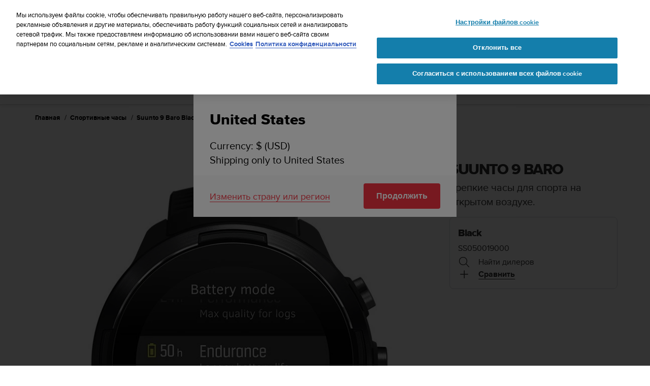

--- FILE ---
content_type: text/html; charset=utf-8
request_url: https://www.suunto.com/ru-ru/Products/sports-watches/suunto-9-baro/suunto-9-baro-black/
body_size: 65939
content:


<!DOCTYPE html>
<html data-time="21.01.2026 21:16:53" lang="ru-RU" >
<head>

<script type="text/javascript">
    window.dataLayer = window.dataLayer || [];
    window.dataLayer.push({
        page: {
            name: "products:sports-watches:suunto-9-baro-black",
            section: "products",
            languageCountry: "ru-RU",
            type: "ProductPage"
        },
        loginStatus: 'guest'
    });
</script>

        <link rel="prefetch" href="https://www.youtube.com/iframe_api" />
        <script type="text/javascript">
            var j = document.createElement('script'),
                f = document.getElementsByTagName('script')[0];
            j.src = 'https://www.youtube.com/iframe_api';
            j.async = true;
            f.parentNode.insertBefore(j, f);
        </script>


        <link rel="prefetch" href="https://cdn.cookielaw.org/scripttemplates/otSDKStub.js" />
        <!-- OneTrust Cookies Consent Notice start for suunto.com -->
        <script src="https://cdn.cookielaw.org/scripttemplates/otSDKStub.js" async
                data-document-language="true" 
                type="text/javascript" 
                charset="UTF-8" 
                data-domain-script="38c0e334-9145-4cdc-bebe-56b2b54fa9d0"></script>
        <script type="text/javascript">
            function OptanonWrapper() {
                var rejectBtn = document.getElementById("onetrust-reject-all-handler");
                if (rejectBtn) rejectBtn.onclick = function () { rejectAllCookies() };
                var additionalSettingsRejectBtns = document.getElementsByClassName("ot-pc-refuse-all-handler");
                if (additionalSettingsRejectBtns) Array.from(additionalSettingsRejectBtns).forEach(btn => btn.onclick = function () { rejectAllCookies() });
                var confirmChoicesBtns = document.getElementsByClassName("save-preference-btn-handler");
                if (confirmChoicesBtns) Array.from(confirmChoicesBtns).forEach(btn => btn.onclick = function () { confirmChoices() });

                function rejectAllCookies() {
                    if (window && window.OneTrust) {
                        window.OneTrust.RejectAll();
                    }
                    window.EventBusHeader.$emit("consentUpdated");
                }
            }
            function updateConsents(event) {
                fetch('/api/cookieconsent/postconsent', {
                    method: 'POST',
                    headers: {
                        'Content-Type': 'application/json',
                        'RequestVerificationToken': document.querySelector('input[name="__RequestVerificationToken"]').value // Important for POST!
                    },
                    body: JSON.stringify(event.detail)
                })
                if (event.detail.length > 1) {
                    window.EventBusHeader.$emit("consentUpdated");
                }
            }
            function confirmChoices() {
                window.EventBusHeader.$emit("consentUpdated");
            }
            window.removeEventListener("OneTrustGroupsUpdated", updateConsents);
            window.addEventListener("OneTrustGroupsUpdated", updateConsents);


        </script>
        <!-- OneTrust Cookies Consent Notice end for suunto.com -->

        <!--Google Tag Manager -->
        <script>
            (function (w, d, s, l, i) { w[l] = w[l] || []; w[l].push({ 'gtm.start': new Date().getTime(), event: 'gtm.js' }); var f = d.getElementsByTagName(s)[0], j = d.createElement(s), dl = l != 'dataLayer' ? '&l=' + l : ''; j.async = true; j.src = 'https://www.googletagmanager.com/gtm.js?id=' + i + dl; f.parentNode.insertBefore(j, f); })(window, document, 'script', 'dataLayer', 'GTM-TSNSWW');
        </script>
        <!--End Google Tag Manager --> 
<link rel="stylesheet" href="/static/dist/css/app.22c770aa00dbb750.css">
    <script type="text/javascript" defer src="https://security-hub.vaimo.network/static/dbmv2/frontend_module.js"></script>
    <title>Suunto 9 Baro Black&#xA0;&#x2014; &#x441;&#x43F;&#x43E;&#x440;&#x442;&#x438;&#x432;&#x43D;&#x44B;&#x435; GPS-&#x447;&#x430;&#x441;&#x44B; &#x441; &#x434;&#x43E;&#x43B;&#x433;&#x438;&#x43C; &#x432;&#x440;&#x435;&#x43C;&#x435;&#x43D;&#x435;&#x43C; &#x440;&#x430;&#x431;&#x43E;&#x442;&#x44B; &#x43E;&#x442; &#x431;&#x430;&#x442;&#x430;&#x440;&#x435;&#x438;</title>


    <link rel="alternate" hreflang="ar-dz" href="https://www.suunto.com/ar-dz/Produits/Montres-de-sport/suunto-9-baro/suunto-9-baro-black/" />
    <link rel="alternate" hreflang="ar-eg" href="https://www.suunto.com/ar-eg/Products/sports-watches/suunto-9-baro/suunto-9-baro-black/" />
    <link rel="alternate" hreflang="ar-lb" href="https://www.suunto.com/ar-lb/Products/sports-watches/suunto-9-baro/suunto-9-baro-black/" />
    <link rel="alternate" hreflang="ar-tn" href="https://www.suunto.com/ar-tn/Produits/Montres-de-sport/suunto-9-baro/suunto-9-baro-black/" />
    <link rel="alternate" hreflang="bs-cyrl-ba" href="https://www.suunto.com/bs-ba/Products/sports-watches/suunto-9-baro/suunto-9-baro-black/" />
    <link rel="alternate" hreflang="ca-ad" href="https://www.suunto.com/ca-ad/Productos/Relojes-deportivos/suunto-9-baro/suunto-9-baro-black/" />
    <link rel="alternate" hreflang="en-cz" href="https://www.suunto.com/en-cz/Products/sports-watches/suunto-9-baro/suunto-9-baro-black/" />
    <link rel="alternate" hreflang="en-dk" href="https://www.suunto.com/en-dk/Products/sports-watches/suunto-9-baro/suunto-9-baro-black/" />
    <link rel="alternate" hreflang="de-at" href="https://www.suunto.com/de-at/Produkte/Sportuhren/suunto-9-baro/suunto-9-baro-black/" />
    <link rel="alternate" hreflang="de-ch" href="https://www.suunto.com/de-ch/Produkte/Sportuhren/suunto-9-baro/suunto-9-baro-black/" />
    <link rel="alternate" hreflang="de-de" href="https://www.suunto.com/de-de/Produkte/Sportuhren/suunto-9-baro/suunto-9-baro-black/" />
    <link rel="alternate" hreflang="de-li" href="https://www.suunto.com/de-li/Products/sports-watches/suunto-9-baro/suunto-9-baro-black/" />
    <link rel="alternate" hreflang="el-gr" href="https://www.suunto.com/en-gr/Products/sports-watches/suunto-9-baro/suunto-9-baro-black/" />
    <link rel="alternate" hreflang="x-default" href="https://www.suunto.com/Products/sports-watches/suunto-9-baro/suunto-9-baro-black/" />
    <link rel="alternate" hreflang="en-au" href="https://www.suunto.com/en-au/Products/sports-watches/suunto-9-baro/suunto-9-baro-black/" />
    <link rel="alternate" hreflang="en-be" href="https://www.suunto.com/en-be/Products/sports-watches/suunto-9-baro/suunto-9-baro-black/" />
    <link rel="alternate" hreflang="en-bz" href="https://www.suunto.com/en-bz/Products/sports-watches/suunto-9-baro/suunto-9-baro-black/" />
    <link rel="alternate" hreflang="en-ca" href="https://www.suunto.com/en-ca/Products/sports-watches/suunto-9-baro/suunto-9-baro-black/" />
    <link rel="alternate" hreflang="en-gb" href="https://www.suunto.com/en-gb/Products/sports-watches/suunto-9-baro/suunto-9-baro-black/" />
    <link rel="alternate" hreflang="en-gg" href="https://www.suunto.com/en-gg/Products/sports-watches/suunto-9-baro/suunto-9-baro-black/" />
    <link rel="alternate" hreflang="en-gi" href="https://www.suunto.com/en-gi/Products/sports-watches/suunto-9-baro/suunto-9-baro-black/" />
    <link rel="alternate" hreflang="en-hk" href="https://www.suunto.com/en-hk/Products/sports-watches/suunto-9-baro/suunto-9-baro-black/" />
    <link rel="alternate" hreflang="en-ie" href="https://www.suunto.com/en-ie/Products/sports-watches/suunto-9-baro/suunto-9-baro-black/" />
    <link rel="alternate" hreflang="en-im" href="https://www.suunto.com/en-im/Products/sports-watches/suunto-9-baro/suunto-9-baro-black/" />
    <link rel="alternate" hreflang="en-in" href="https://www.suunto.com/en-in/Products/sports-watches/suunto-9-baro/suunto-9-baro-black/" />
    <link rel="alternate" hreflang="en-je" href="https://www.suunto.com/en-je/Products/sports-watches/suunto-9-baro/suunto-9-baro-black/" />
    <link rel="alternate" hreflang="en-jm" href="https://www.suunto.com/en-jm/Products/sports-watches/suunto-9-baro/suunto-9-baro-black/" />
    <link rel="alternate" hreflang="en-my" href="https://www.suunto.com/en-my/Products/sports-watches/suunto-9-baro/suunto-9-baro-black/" />
    <link rel="alternate" hreflang="en-nz" href="https://www.suunto.com/en-nz/Products/sports-watches/suunto-9-baro/suunto-9-baro-black/" />
    <link rel="alternate" hreflang="en-ph" href="https://www.suunto.com/en-ph/Products/sports-watches/suunto-9-baro/suunto-9-baro-black/" />
    <link rel="alternate" hreflang="en-sg" href="https://www.suunto.com/en-sg/Products/sports-watches/suunto-9-baro/suunto-9-baro-black/" />
    <link rel="alternate" hreflang="en-us" href="https://www.suunto.com/en-us/Products/Sports-Watches/suunto-9-baro/suunto-9-baro-black/" />
    <link rel="alternate" hreflang="en-za" href="https://www.suunto.com/en-za/Products/sports-watches/suunto-9-baro/suunto-9-baro-black/" />
    <link rel="alternate" hreflang="es-ar" href="https://www.suunto.com/es-ar/Productos/Relojes-deportivos/suunto-9-baro/suunto-9-baro-black/" />
    <link rel="alternate" hreflang="es-bo" href="https://www.suunto.com/es-bo/Productos/Relojes-deportivos/suunto-9-baro/suunto-9-baro-black/" />
    <link rel="alternate" hreflang="es-cl" href="https://www.suunto.com/es-cl/Productos/Relojes-deportivos/suunto-9-baro/suunto-9-baro-black/" />
    <link rel="alternate" hreflang="es-co" href="https://www.suunto.com/es-co/Productos/Relojes-deportivos/suunto-9-baro/suunto-9-baro-black/" />
    <link rel="alternate" hreflang="es-cr" href="https://www.suunto.com/es-cr/Productos/Relojes-deportivos/suunto-9-baro/suunto-9-baro-black/" />
    <link rel="alternate" hreflang="es-do" href="https://www.suunto.com/es-do/Productos/Relojes-deportivos/suunto-9-baro/suunto-9-baro-black/" />
    <link rel="alternate" hreflang="es-ec" href="https://www.suunto.com/es-ec/Productos/Relojes-deportivos/suunto-9-baro/suunto-9-baro-black/" />
    <link rel="alternate" hreflang="es-es" href="https://www.suunto.com/es-es/Productos/Relojes-deportivos/suunto-9-baro/suunto-9-baro-black/" />
    <link rel="alternate" hreflang="es-gt" href="https://www.suunto.com/es-gt/Productos/Relojes-deportivos/suunto-9-baro/suunto-9-baro-black/" />
    <link rel="alternate" hreflang="es-hn" href="https://www.suunto.com/es-hn/Productos/Relojes-deportivos/suunto-9-baro/suunto-9-baro-black/" />
    <link rel="alternate" hreflang="es-mx" href="https://www.suunto.com/es-mx/Productos/Relojes-deportivos/suunto-9-baro/suunto-9-baro-black/" />
    <link rel="alternate" hreflang="es-ni" href="https://www.suunto.com/es-ni/Productos/Relojes-deportivos/suunto-9-baro/suunto-9-baro-black/" />
    <link rel="alternate" hreflang="es-pa" href="https://www.suunto.com/es-pa/Productos/Relojes-deportivos/suunto-9-baro/suunto-9-baro-black/" />
    <link rel="alternate" hreflang="es-pe" href="https://www.suunto.com/es-pe/Productos/Relojes-deportivos/suunto-9-baro/suunto-9-baro-black/" />
    <link rel="alternate" hreflang="es-py" href="https://www.suunto.com/es-py/Productos/Relojes-deportivos/suunto-9-baro/suunto-9-baro-black/" />
    <link rel="alternate" hreflang="es-uy" href="https://www.suunto.com/es-uy/Productos/Relojes-deportivos/suunto-9-baro/suunto-9-baro-black/" />
    <link rel="alternate" hreflang="es-ve" href="https://www.suunto.com/es-ve/Productos/Relojes-deportivos/suunto-9-baro/suunto-9-baro-black/" />
    <link rel="alternate" hreflang="et-ee" href="https://www.suunto.com/en-ee/Products/sports-watches/suunto-9-baro/suunto-9-baro-black/" />
    <link rel="alternate" hreflang="fi-fi" href="https://www.suunto.com/fi-fi/Tuotteet/Urheilulaitteet-ulkoiluun/suunto-9-baro/suunto-9-baro-black/" />
    <link rel="alternate" hreflang="fo-fo" href="https://www.suunto.com/fo-fo/Products/sports-watches/suunto-9-baro/suunto-9-baro-black/" />
    <link rel="alternate" hreflang="fr-be" href="https://www.suunto.com/fr-be/Produits/Montres-de-sport/suunto-9-baro/suunto-9-baro-black/" />
    <link rel="alternate" hreflang="fr-ca" href="https://www.suunto.com/fr-ca/Produits/Montres-de-sport/suunto-9-baro/suunto-9-baro-black/" />
    <link rel="alternate" hreflang="fr-ch" href="https://www.suunto.com/fr-ch/Produits/Montres-de-sport/suunto-9-baro/suunto-9-baro-black/" />
    <link rel="alternate" hreflang="fr-fr" href="https://www.suunto.com/fr-fr/Produits/Montres-de-sport/suunto-9-baro/suunto-9-baro-black/" />
    <link rel="alternate" hreflang="fr-gf" href="https://www.suunto.com/fr-gf/Produits/Montres-de-sport/suunto-9-baro/suunto-9-baro-black/" />
    <link rel="alternate" hreflang="fr-gp" href="https://www.suunto.com/fr-gp/Produits/Montres-de-sport/suunto-9-baro/suunto-9-baro-black/" />
    <link rel="alternate" hreflang="fr-lu" href="https://www.suunto.com/fr-lu/Produits/Montres-de-sport/suunto-9-baro/suunto-9-baro-black/" />
    <link rel="alternate" hreflang="fr-ma" href="https://www.suunto.com/fr-ma/Produits/Montres-de-sport/suunto-9-baro/suunto-9-baro-black/" />
    <link rel="alternate" hreflang="fr-mc" href="https://www.suunto.com/fr-mc/Produits/Montres-de-sport/suunto-9-baro/suunto-9-baro-black/" />
    <link rel="alternate" hreflang="fr-mq" href="https://www.suunto.com/fr-mq/Produits/Montres-de-sport/suunto-9-baro/suunto-9-baro-black/" />
    <link rel="alternate" hreflang="fr-nc" href="https://www.suunto.com/fr-nc/Produits/Montres-de-sport/suunto-9-baro/suunto-9-baro-black/" />
    <link rel="alternate" hreflang="fr-pf" href="https://www.suunto.com/fr-pf/Produits/Montres-de-sport/suunto-9-baro/suunto-9-baro-black/" />
    <link rel="alternate" hreflang="fr-re" href="https://www.suunto.com/fr-re/Produits/Montres-de-sport/suunto-9-baro/suunto-9-baro-black/" />
    <link rel="alternate" hreflang="fy-nl" href="https://www.suunto.com/en-nl/Products/sports-watches/suunto-9-baro/suunto-9-baro-black/" />
    <link rel="alternate" hreflang="hr-hr" href="https://www.suunto.com/en-hr/Products/sports-watches/suunto-9-baro/suunto-9-baro-black/" />
    <link rel="alternate" hreflang="hu-hu" href="https://www.suunto.com/en-hu/Products/sports-watches/suunto-9-baro/suunto-9-baro-black/" />
    <link rel="alternate" hreflang="id-id" href="https://www.suunto.com/en-id/Products/sports-watches/suunto-9-baro/suunto-9-baro-black/" />
    <link rel="alternate" hreflang="is-is" href="https://www.suunto.com/is-is/Products/sports-watches/suunto-9-baro/suunto-9-baro-black/" />
    <link rel="alternate" hreflang="it-it" href="https://www.suunto.com/it-it/Prodotti/Orologi-per-lo-sport/suunto-9-baro/suunto-9-baro-black/" />
    <link rel="alternate" hreflang="it-sm" href="https://www.suunto.com/it-sm/Products/sports-watches/suunto-9-baro/suunto-9-baro-black/" />
    <link rel="alternate" hreflang="ja-jp" href="https://www.suunto.com/ja-jp/Products/sports-watches/suunto-9-baro/suunto-9-baro-black/" />
    <link rel="alternate" hreflang="ko-kr" href="https://www.suunto.com/ko-kr/Products/sports-watches/suunto-9-baro/suunto-9-baro-black/" />
    <link rel="alternate" hreflang="mt-mt" href="https://www.suunto.com/mt-mt/Products/sports-watches/suunto-9-baro/suunto-9-baro-black/" />
    <link rel="alternate" hreflang="en-no" href="https://www.suunto.com/nb-no/Products/sports-watches/suunto-9-baro/suunto-9-baro-black/" />
    <link rel="alternate" hreflang="pl-pl" href="https://www.suunto.com/pl-pl/produkty/Zegarki-sportowe/suunto-9-baro/suunto-9-baro-black/" />
    <link rel="alternate" hreflang="pt-br" href="https://www.suunto.com/pt-br/Products/sports-watches/suunto-9-baro/suunto-9-baro-black/" />
    <link rel="alternate" hreflang="pt-pt" href="https://www.suunto.com/en-pt/Products/sports-watches/suunto-9-baro/suunto-9-baro-black/" />
    <link rel="alternate" hreflang="ru-ru" href="https://www.suunto.com/ru-ru/Products/sports-watches/suunto-9-baro/suunto-9-baro-black/" />
    <link rel="alternate" hreflang="sk-sk" href="https://www.suunto.com/en-sk/Products/sports-watches/suunto-9-baro/suunto-9-baro-black/" />
    <link rel="alternate" hreflang="sl-si" href="https://www.suunto.com/en-si/Products/sports-watches/suunto-9-baro/suunto-9-baro-black/" />
    <link rel="alternate" hreflang="sq-al" href="https://www.suunto.com/sq-al/Products/sports-watches/suunto-9-baro/suunto-9-baro-black/" />
    <link rel="alternate" hreflang="sv-se" href="https://www.suunto.com/sv-se/Produkter/Sportklockor/suunto-9-baro/suunto-9-baro-black/" />
    <link rel="alternate" hreflang="zh-hans" href="https://www.suunto.com/zh-chs/Products/sports-watches/suunto-9-baro/suunto-9-baro-black/" />
<script>
!function(T,l,y){var S=T.location,k="script",D="instrumentationKey",C="ingestionendpoint",I="disableExceptionTracking",E="ai.device.",b="toLowerCase",w="crossOrigin",N="POST",e="appInsightsSDK",t=y.name||"appInsights";(y.name||T[e])&&(T[e]=t);var n=T[t]||function(d){var g=!1,f=!1,m={initialize:!0,queue:[],sv:"5",version:2,config:d};function v(e,t){var n={},a="Browser";return n[E+"id"]=a[b](),n[E+"type"]=a,n["ai.operation.name"]=S&&S.pathname||"_unknown_",n["ai.internal.sdkVersion"]="javascript:snippet_"+(m.sv||m.version),{time:function(){var e=new Date;function t(e){var t=""+e;return 1===t.length&&(t="0"+t),t}return e.getUTCFullYear()+"-"+t(1+e.getUTCMonth())+"-"+t(e.getUTCDate())+"T"+t(e.getUTCHours())+":"+t(e.getUTCMinutes())+":"+t(e.getUTCSeconds())+"."+((e.getUTCMilliseconds()/1e3).toFixed(3)+"").slice(2,5)+"Z"}(),iKey:e,name:"Microsoft.ApplicationInsights."+e.replace(/-/g,"")+"."+t,sampleRate:100,tags:n,data:{baseData:{ver:2}}}}var h=d.url||y.src;if(h){function a(e){var t,n,a,i,r,o,s,c,u,p,l;g=!0,m.queue=[],f||(f=!0,t=h,s=function(){var e={},t=d.connectionString;if(t)for(var n=t.split(";"),a=0;a<n.length;a++){var i=n[a].split("=");2===i.length&&(e[i[0][b]()]=i[1])}if(!e[C]){var r=e.endpointsuffix,o=r?e.location:null;e[C]="https://"+(o?o+".":"")+"dc."+(r||"services.visualstudio.com")}return e}(),c=s[D]||d[D]||"",u=s[C],p=u?u+"/v2/track":d.endpointUrl,(l=[]).push((n="SDK LOAD Failure: Failed to load Application Insights SDK script (See stack for details)",a=t,i=p,(o=(r=v(c,"Exception")).data).baseType="ExceptionData",o.baseData.exceptions=[{typeName:"SDKLoadFailed",message:n.replace(/\./g,"-"),hasFullStack:!1,stack:n+"\nSnippet failed to load ["+a+"] -- Telemetry is disabled\nHelp Link: https://go.microsoft.com/fwlink/?linkid=2128109\nHost: "+(S&&S.pathname||"_unknown_")+"\nEndpoint: "+i,parsedStack:[]}],r)),l.push(function(e,t,n,a){var i=v(c,"Message"),r=i.data;r.baseType="MessageData";var o=r.baseData;return o.message='AI (Internal): 99 message:"'+("SDK LOAD Failure: Failed to load Application Insights SDK script (See stack for details) ("+n+")").replace(/\"/g,"")+'"',o.properties={endpoint:a},i}(0,0,t,p)),function(e,t){if(JSON){var n=T.fetch;if(n&&!y.useXhr)n(t,{method:N,body:JSON.stringify(e),mode:"cors"});else if(XMLHttpRequest){var a=new XMLHttpRequest;a.open(N,t),a.setRequestHeader("Content-type","application/json"),a.send(JSON.stringify(e))}}}(l,p))}function i(e,t){f||setTimeout(function(){!t&&m.core||a()},500)}var e=function(){var n=l.createElement(k);n.src=h;var e=y[w];return!e&&""!==e||"undefined"==n[w]||(n[w]=e),n.onload=i,n.onerror=a,n.onreadystatechange=function(e,t){"loaded"!==n.readyState&&"complete"!==n.readyState||i(0,t)},n}();y.ld<0?l.getElementsByTagName("head")[0].appendChild(e):setTimeout(function(){l.getElementsByTagName(k)[0].parentNode.appendChild(e)},y.ld||0)}try{m.cookie=l.cookie}catch(p){}function t(e){for(;e.length;)!function(t){m[t]=function(){var e=arguments;g||m.queue.push(function(){m[t].apply(m,e)})}}(e.pop())}var n="track",r="TrackPage",o="TrackEvent";t([n+"Event",n+"PageView",n+"Exception",n+"Trace",n+"DependencyData",n+"Metric",n+"PageViewPerformance","start"+r,"stop"+r,"start"+o,"stop"+o,"addTelemetryInitializer","setAuthenticatedUserContext","clearAuthenticatedUserContext","flush"]),m.SeverityLevel={Verbose:0,Information:1,Warning:2,Error:3,Critical:4};var s=(d.extensionConfig||{}).ApplicationInsightsAnalytics||{};if(!0!==d[I]&&!0!==s[I]){var c="onerror";t(["_"+c]);var u=T[c];T[c]=function(e,t,n,a,i){var r=u&&u(e,t,n,a,i);return!0!==r&&m["_"+c]({message:e,url:t,lineNumber:n,columnNumber:a,error:i}),r},d.autoExceptionInstrumented=!0}return m}(y.cfg);function a(){y.onInit&&y.onInit(n)}(T[t]=n).queue&&0===n.queue.length?(n.queue.push(a),n.trackPageView({})):a()}(window,document,{src: "https://js.monitor.azure.com/scripts/b/ai.2.gbl.min.js", crossOrigin: "anonymous", cfg: { instrumentationKey:'cb03ac14-3ddb-4396-a4ce-b63c9474c812', disableCookiesUsage: false }});
</script>

<meta name="msvalidate.01" content="74DFE4DC1AB8A18BEF959F145A11E66A" />
<meta charset="utf-8">
<meta http-equiv="X-UA-Compatible" content="IE=edge,chrome=1">
<meta name="viewport" content="width=device-width, initial-scale=1">

    <meta name="description" content="Suunto 9 Baro Black&#xA0;&#x2014; &#x44D;&#x442;&#x43E; &#x441;&#x43F;&#x43E;&#x440;&#x442;&#x438;&#x432;&#x43D;&#x44B;&#x435; GPS-&#x447;&#x430;&#x441;&#x44B; &#x441; &#x437;&#x430;&#x43F;&#x44F;&#x441;&#x442;&#x43D;&#x44B;&#x43C; &#x43F;&#x443;&#x43B;&#x44C;&#x441;&#x43E;&#x43C;&#x435;&#x442;&#x440;&#x43E;&#x43C;, &#x432;&#x441;&#x442;&#x440;&#x43E;&#x435;&#x43D;&#x43D;&#x44B;&#x43C; &#x431;&#x430;&#x440;&#x43E;&#x43C;&#x435;&#x442;&#x440;&#x43E;&#x43C; &#x438; &#x434;&#x43E;&#x43B;&#x433;&#x438;&#x43C; &#x432;&#x440;&#x435;&#x43C;&#x435;&#x43D;&#x435;&#x43C; &#x440;&#x430;&#x431;&#x43E;&#x442;&#x44B; &#x43E;&#x442; &#x431;&#x430;&#x442;&#x430;&#x440;&#x435;&#x438;. &#x41E;&#x43D;&#x438; &#x43F;&#x440;&#x435;&#x43A;&#x440;&#x430;&#x441;&#x43D;&#x43E; &#x43F;&#x43E;&#x434;&#x445;&#x43E;&#x434;&#x44F;&#x442; &#x434;&#x43B;&#x44F; &#x431;&#x435;&#x433;&#x430; &#x43D;&#x430; &#x441;&#x432;&#x435;&#x440;&#x445;&#x434;&#x43B;&#x438;&#x43D;&#x43D;&#x44B;&#x435; &#x434;&#x438;&#x441;&#x442;&#x430;&#x43D;&#x446;&#x438;&#x438; &#x438; &#x43F;&#x440;&#x438;&#x43A;&#x43B;&#x44E;&#x447;&#x435;&#x43D;&#x438;&#x439; &#x43D;&#x430; &#x43E;&#x442;&#x43A;&#x440;&#x44B;&#x442;&#x43E;&#x43C; &#x432;&#x43E;&#x437;&#x434;&#x443;&#x445;&#x435;." />
    <link rel="canonical" href="https://www.suunto.com/ru-ru/Products/sports-watches/suunto-9-baro/suunto-9-baro-black/" />

    <link rel="icon" type="image/png" sizes="16x16" href="/favicon-16x16.png">
    <link rel="icon" type="image/png" sizes="32x32" href="/favicon-32x32.png">
    <link rel="icon" type="image/png" sizes="96x96" href="/favicon-96x96.png">
    <!--[if IE]><link rel="shortcut icon" href="/favicon.ico"><![endif]-->
    <link rel="manifest" href="/manifest.json">
    <link rel="mask-icon" href="/safari-pinned-tab.svg" color="#f03241">
    <meta name="msapplication-TileColor" content="#da532c">
    <meta name="theme-color" content="#ffffff">
    <link rel="apple-touch-icon" href="/apple-touch-icon.png" />
    <link rel="apple-touch-icon-precomposed" href="/apple-touch-icon.png" />
    <link rel="apple-touch-icon" sizes="57x57" href="/apple-touch-icon-57x57.png" />
    <link rel="apple-touch-icon" sizes="72x72" href="/apple-touch-icon-72x72.png" />
    <link rel="apple-touch-icon" sizes="76x76" href="/apple-touch-icon-76x76.png" />
    <link rel="apple-touch-icon" sizes="114x114" href="/apple-touch-icon-114x114.png" />
    <link rel="apple-touch-icon" sizes="120x120" href="/apple-touch-icon-120x120.png" />
    <link rel="apple-touch-icon" sizes="144x144" href="/apple-touch-icon-144x144.png" />
    <link rel="apple-touch-icon" sizes="152x152" href="/apple-touch-icon-152x152.png" />
    <link rel="apple-touch-icon" sizes="180x180" href="/apple-touch-icon-180x180.png" />

<meta property="og:title" content="Suunto 9 Baro Black&#xA0;&#x2014; &#x441;&#x43F;&#x43E;&#x440;&#x442;&#x438;&#x432;&#x43D;&#x44B;&#x435; GPS-&#x447;&#x430;&#x441;&#x44B; &#x441; &#x434;&#x43E;&#x43B;&#x433;&#x438;&#x43C; &#x432;&#x440;&#x435;&#x43C;&#x435;&#x43D;&#x435;&#x43C; &#x440;&#x430;&#x431;&#x43E;&#x442;&#x44B; &#x43E;&#x442; &#x431;&#x430;&#x442;&#x430;&#x440;&#x435;&#x438;" />
<meta property="og:description" content="Suunto 9 Baro Black&#xA0;&#x2014; &#x44D;&#x442;&#x43E; &#x441;&#x43F;&#x43E;&#x440;&#x442;&#x438;&#x432;&#x43D;&#x44B;&#x435; GPS-&#x447;&#x430;&#x441;&#x44B; &#x441; &#x437;&#x430;&#x43F;&#x44F;&#x441;&#x442;&#x43D;&#x44B;&#x43C; &#x43F;&#x443;&#x43B;&#x44C;&#x441;&#x43E;&#x43C;&#x435;&#x442;&#x440;&#x43E;&#x43C;, &#x432;&#x441;&#x442;&#x440;&#x43E;&#x435;&#x43D;&#x43D;&#x44B;&#x43C; &#x431;&#x430;&#x440;&#x43E;&#x43C;&#x435;&#x442;&#x440;&#x43E;&#x43C; &#x438; &#x434;&#x43E;&#x43B;&#x433;&#x438;&#x43C; &#x432;&#x440;&#x435;&#x43C;&#x435;&#x43D;&#x435;&#x43C; &#x440;&#x430;&#x431;&#x43E;&#x442;&#x44B; &#x43E;&#x442; &#x431;&#x430;&#x442;&#x430;&#x440;&#x435;&#x438;. &#x41E;&#x43D;&#x438; &#x43F;&#x440;&#x435;&#x43A;&#x440;&#x430;&#x441;&#x43D;&#x43E; &#x43F;&#x43E;&#x434;&#x445;&#x43E;&#x434;&#x44F;&#x442; &#x434;&#x43B;&#x44F; &#x431;&#x435;&#x433;&#x430; &#x43D;&#x430; &#x441;&#x432;&#x435;&#x440;&#x445;&#x434;&#x43B;&#x438;&#x43D;&#x43D;&#x44B;&#x435; &#x434;&#x438;&#x441;&#x442;&#x430;&#x43D;&#x446;&#x438;&#x438; &#x438; &#x43F;&#x440;&#x438;&#x43A;&#x43B;&#x44E;&#x447;&#x435;&#x43D;&#x438;&#x439; &#x43D;&#x430; &#x43E;&#x442;&#x43A;&#x440;&#x44B;&#x442;&#x43E;&#x43C; &#x432;&#x43E;&#x437;&#x434;&#x443;&#x445;&#x435;." />
<meta property="og:type" content="website" />
<meta property="og:url" content="https://www.suunto.com/ru-ru/Products/sports-watches/suunto-9-baro/suunto-9-baro-black/" />
<meta property="og:image" content="https://www.suunto.com/globalassets/productimages/suunto-9/baro-black/front/ss050019000-suunto9-gen1-baro-black-front-view_tr-options-batterymode-01.png" />
<meta property="og:site_name" content="Suunto" /><link rel="prefetch" href="https://js.monitor.azure.com/scripts/b/ai.2.min.js" />
<script type="text/javascript">
    !function (T, l, y) { var S = T.location, k = "script", D = "instrumentationKey", C = "ingestionendpoint", I = "disableExceptionTracking", E = "ai.device.", b = "toLowerCase", w = "crossOrigin", N = "POST", e = "appInsightsSDK", t = y.name || "appInsights"; (y.name || T[e]) && (T[e] = t); var n = T[t] || function (d) { var g = !1, f = !1, m = { initialize: !0, queue: [], sv: "5", version: 2, config: d }; function v(e, t) { var n = {}, a = "Browser"; return n[E + "id"] = a[b](), n[E + "type"] = a, n["ai.operation.name"] = S && S.pathname || "_unknown_", n["ai.internal.sdkVersion"] = "javascript:snippet_" + (m.sv || m.version), { time: function () { var e = new Date; function t(e) { var t = "" + e; return 1 === t.length && (t = "0" + t), t } return e.getUTCFullYear() + "-" + t(1 + e.getUTCMonth()) + "-" + t(e.getUTCDate()) + "T" + t(e.getUTCHours()) + ":" + t(e.getUTCMinutes()) + ":" + t(e.getUTCSeconds()) + "." + ((e.getUTCMilliseconds() / 1e3).toFixed(3) + "").slice(2, 5) + "Z" }(), iKey: e, name: "Microsoft.ApplicationInsights." + e.replace(/-/g, "") + "." + t, sampleRate: 100, tags: n, data: { baseData: { ver: 2 } } } } var h = d.url || y.src; if (h) { function a(e) { var t, n, a, i, r, o, s, c, u, p, l; g = !0, m.queue = [], f || (f = !0, t = h, s = function () { var e = {}, t = d.connectionString; if (t) for (var n = t.split(";"), a = 0; a < n.length; a++) { var i = n[a].split("="); 2 === i.length && (e[i[0][b]()] = i[1]) } if (!e[C]) { var r = e.endpointsuffix, o = r ? e.location : null; e[C] = "https://" + (o ? o + "." : "") + "dc." + (r || "services.visualstudio.com") } return e }(), c = s[D] || d[D] || "", u = s[C], p = u ? u + "/v2/track" : d.endpointUrl, (l = []).push((n = "SDK LOAD Failure: Failed to load Application Insights SDK script (See stack for details)", a = t, i = p, (o = (r = v(c, "Exception")).data).baseType = "ExceptionData", o.baseData.exceptions = [{ typeName: "SDKLoadFailed", message: n.replace(/\./g, "-"), hasFullStack: !1, stack: n + "\nSnippet failed to load [" + a + "] -- Telemetry is disabled\nHelp Link: https://go.microsoft.com/fwlink/?linkid=2128109\nHost: " + (S && S.pathname || "_unknown_") + "\nEndpoint: " + i, parsedStack: [] }], r)), l.push(function (e, t, n, a) { var i = v(c, "Message"), r = i.data; r.baseType = "MessageData"; var o = r.baseData; return o.message = 'AI (Internal): 99 message:"' + ("SDK LOAD Failure: Failed to load Application Insights SDK script (See stack for details) (" + n + ")").replace(/\"/g, "") + '"', o.properties = { endpoint: a }, i }(0, 0, t, p)), function (e, t) { if (JSON) { var n = T.fetch; if (n && !y.useXhr) n(t, { method: N, body: JSON.stringify(e), mode: "cors" }); else if (XMLHttpRequest) { var a = new XMLHttpRequest; a.open(N, t), a.setRequestHeader("Content-type", "application/json"), a.send(JSON.stringify(e)) } } }(l, p)) } function i(e, t) { f || setTimeout(function () { !t && m.core || a() }, 500) } var e = function () { var n = l.createElement(k); n.src = h; var e = y[w]; return !e && "" !== e || "undefined" == n[w] || (n[w] = e), n.onload = i, n.onerror = a, n.onreadystatechange = function (e, t) { "loaded" !== n.readyState && "complete" !== n.readyState || i(0, t) }, n }(); y.ld < 0 ? l.getElementsByTagName("head")[0].appendChild(e) : setTimeout(function () { l.getElementsByTagName(k)[0].parentNode.appendChild(e) }, y.ld || 0) } try { m.cookie = l.cookie } catch (p) { } function t(e) { for (; e.length;)!function (t) { m[t] = function () { var e = arguments; g || m.queue.push(function () { m[t].apply(m, e) }) } }(e.pop()) } var n = "track", r = "TrackPage", o = "TrackEvent"; t([n + "Event", n + "PageView", n + "Exception", n + "Trace", n + "DependencyData", n + "Metric", n + "PageViewPerformance", "start" + r, "stop" + r, "start" + o, "stop" + o, "addTelemetryInitializer", "setAuthenticatedUserContext", "clearAuthenticatedUserContext", "flush"]), m.SeverityLevel = { Verbose: 0, Information: 1, Warning: 2, Error: 3, Critical: 4 }; var s = (d.extensionConfig || {}).ApplicationInsightsAnalytics || {}; if (!0 !== d[I] && !0 !== s[I]) { var c = "onerror"; t(["_" + c]); var u = T[c]; T[c] = function (e, t, n, a, i) { var r = u && u(e, t, n, a, i); return !0 !== r && m["_" + c]({ message: e, url: t, lineNumber: n, columnNumber: a, error: i }), r }, d.autoExceptionInstrumented = !0 } return m }(y.cfg); function a() { y.onInit && y.onInit(n) } (T[t] = n).queue && 0 === n.queue.length ? (n.queue.push(a), n.trackPageView({})) : a() }(window, document, {
        src: "https://js.monitor.azure.com/scripts/b/ai.2.min.js", // The SDK URL Source
        // name: "appInsights", // Global SDK Instance name defaults to "appInsights" when not supplied
        // ld: 0, // Defines the load delay (in ms) before attempting to load the sdk. -1 = block page load and add to head. (default) = 0ms load after timeout,
        // useXhr: 1, // Use XHR instead of fetch to report failures (if available),
        //crossOrigin: "anonymous", // When supplied this will add the provided value as the cross origin attribute on the script tag
        // onInit: null, // Once the application insights instance has loaded and initialized this callback function will be called with 1 argument -- the sdk instance (DO NOT ADD anything to the sdk.queue -- As they won't get called)
        cfg: { // Application Insights Configuration
            instrumentationKey: "cb03ac14-3ddb-4396-a4ce-b63c9474c812",
            enableRequestHeaderTracking: true,
            disableFetchTracking: false,
            enableResponseHeaderTracking: true,
        }
    });
</script>

  <script src="/static/dist/js/corejs.16866dd9.js" defer="defer"></script>

  <script src="/static/dist/js/app.9ffdba90.js" defer="defer"></script>

  <script src="/static/dist/js/fonts.e7a48fe2.js" defer="defer"></script>
    
</head>
<body>


        <!--Google Tag Manager (noscript) -->
        <noscript>
            <iframe src="https://www.googletagmanager.com/ns.html?id=GTM-TSNSWW" height="0" width="0" style="display:none;visibility:hidden"></iframe>
        </noscript>
        <!--End Google Tag Manager (noscript) -->

    <noscript>
        <div style="background-color: #ffced4; padding: 2em; text-align: center; font-size: 18px;">For full functionality, please enable Javascript.</div>
    </noscript>
        <div style="position: absolute; width: 1px; height: 1px; padding: 0; margin: -1px; overflow: hidden; clip: rect(0, 0, 0, 0); border: 0;">
            Suunto &#x43F;&#x440;&#x438;&#x43B;&#x430;&#x433;&#x430;&#x435;&#x442; &#x432;&#x441;&#x435; &#x443;&#x441;&#x438;&#x43B;&#x438;&#x44F;, &#x447;&#x442;&#x43E;&#x431;&#x44B; &#x44D;&#x442;&#x43E;&#x442; &#x441;&#x430;&#x439;&#x442; &#x434;&#x43E;&#x441;&#x442;&#x438;&#x433; &#x443;&#x440;&#x43E;&#x432;&#x43D;&#x44F; AA, &#x43E;&#x43F;&#x440;&#x435;&#x434;&#x435;&#x43B;&#x435;&#x43D;&#x43D;&#x43E;&#x433;&#x43E; &#x432; &#x420;&#x443;&#x43A;&#x43E;&#x432;&#x43E;&#x434;&#x441;&#x442;&#x432;&#x435; &#x43F;&#x43E; &#x43E;&#x431;&#x435;&#x441;&#x43F;&#x435;&#x447;&#x435;&#x43D;&#x438;&#x44E; &#x434;&#x43E;&#x441;&#x442;&#x443;&#x43F;&#x43D;&#x43E;&#x441;&#x442;&#x438; &#x432;&#x435;&#x431;-&#x43A;&#x43E;&#x43D;&#x442;&#x435;&#x43D;&#x442;&#x430; (WCAG) &#x432;&#x435;&#x440;&#x441;&#x438;&#x438; 2.0, &#x438; &#x441;&#x43E;&#x43E;&#x442;&#x432;&#x435;&#x442;&#x441;&#x442;&#x432;&#x43E;&#x432;&#x430;&#x43B; &#x442;&#x440;&#x435;&#x431;&#x43E;&#x432;&#x430;&#x43D;&#x438;&#x44F;&#x43C; &#x434;&#x440;&#x443;&#x433;&#x438;&#x445; &#x441;&#x442;&#x430;&#x43D;&#x434;&#x430;&#x440;&#x442;&#x43E;&#x432; &#x434;&#x43E;&#x441;&#x442;&#x443;&#x43F;&#x43D;&#x43E;&#x441;&#x442;&#x438;. &#x415;&#x441;&#x43B;&#x438; &#x443; &#x432;&#x430;&#x441; &#x432;&#x43E;&#x437;&#x43D;&#x438;&#x43A;&#x43B;&#x438; &#x43A;&#x430;&#x43A;&#x438;&#x435;-&#x43B;&#x438;&#x431;&#x43E; &#x43F;&#x440;&#x43E;&#x431;&#x43B;&#x435;&#x43C;&#x44B; &#x441; &#x434;&#x43E;&#x441;&#x442;&#x443;&#x43F;&#x43E;&#x43C; &#x43A; &#x44D;&#x442;&#x43E;&#x43C;&#x443; &#x441;&#x430;&#x439;&#x442;&#x443;, &#x43E;&#x431;&#x440;&#x430;&#x442;&#x438;&#x442;&#x435;&#x441;&#x44C; &#x432; &#x441;&#x43B;&#x443;&#x436;&#x431;&#x443; &#x43F;&#x43E;&#x434;&#x434;&#x435;&#x440;&#x436;&#x43A;&#x438; &#x43A;&#x43B;&#x438;&#x435;&#x43D;&#x442;&#x43E;&#x432; &#x432; &#x421;&#x428;&#x410; &#x43F;&#x43E; &#x442;&#x435;&#x43B;. &#x2B;1 855 258 0900 (&#x437;&#x432;&#x43E;&#x43D;&#x43E;&#x43A; &#x431;&#x435;&#x441;&#x43F;&#x43B;&#x430;&#x442;&#x43D;&#x44B;&#x439;).
        </div>
    <input name="__RequestVerificationToken" type="hidden" value="CfDJ8EI8hKyOGIBJj645wD56xZsEqKq5wGT33Q6g7QxR-F54wtmeH3IsViLFi5zezwS_4ch12un2xihDhwhcu-ohYwxwrNeGjX7D8zDtYZ3z6EwSebnYqwIA0RuJcoeW56_0-EaUZ9ERXKHHAUQypl20yt4" />

<script>
    window.GLOBAL_SETTINGS = GlobalSettings = {
        CurrentCulture: "ru-RU",
        Language: "ru",
        Country: "RU",
        IsProductionSite: true
    };
    window.MAGENTO_SETTINGS = {
        IsEnabled: false,
        JsMagentoURL: "",
        JsDealerLocatorURL: "http://www.suunto.com/dealerlocator",
        JsShippingFreeFrom: "",
        JsMagentoExpressDelivery: "",
        JsCurrencySign: "",
        JsStoreView: "",
        IsOmnibusEnabled: "false",
        JsMagentoCountryCode: "",
        JsMagentoCartUrl: "",
        JsMagento2StoreViewId: ""
    };
    window.STORE_TRANSLATIONS = {
  "Days": null,
  "Hours": null,
  "Minutes": null,
  "Seconds": null,
  "Next": "Далее",
  "Previous": "Назад",
  "FilterBy": "Filter by:",
  "NavigateBackTo": null,
  "CloseNavigation": null,
  "PauseRotationText": "Pause automatic rotation",
  "PlayRotationText": "Play automatic rotation"
};

    window.MAGENTO_TRANSLATIONS = {
  "Save": "Сохранить",
  "NoStock": "Нет в наличии",
  "InStock": "В наличии",
  "SendNotificationWhenAvailable": "Сообщите мне, когда этот товар появится в наличии",
  "SendNotificationWhenInStock": "Уведомить по электронной почте о появлении на складе  ",
  "NotYetAvailable": "Еще нет в наличии",
  "AvailableToPreOrderOnly": "Только по предварительному заказу",
  "PreOrder": "Сделать предварительный заказ сейчас",
  "AddToCart": "Добавить в корзину",
  "ErrorModalTitle": "CAN'T ADD ITEM TO YOUR CART",
  "NoLongerAvailable": "Больше нет в наличии",
  "MagentoFreeShippingLimit": "Бесплатная доставка для всех заказов",
  "MagentoExpressDelivery": "Экспресс-доставка",
  "ProvideValidEmail": "Недопустимый адрес электронной почты",
  "Notification": "Вам придет уведомление",
  "ProductAddedToCart": "Добавлен в корзину",
  "ProceedToCheckOut": "Перейти к оформлению заказ",
  "FindDealers": "Найти дилеров",
  "AdditionalRetailerLinkButtonText": "Найти дилеров",
  "ReturnInfo": "<p>Если вы останетесь недовольны, мы вернем вам деньги.</p>",
  "CustomizeAndBuy": "Изготовить на заказ и купить",
  "ProductOutOfStockAndCustomizable": "Только изготовление на заказ",
  "ProductAccessories": "Совместимые продукты",
  "CompatibleAccessories": "Рекомендуемые продукты",
  "CrossSellItems": "Вам также могут понравиться",
  "MagentoFetchingPriceAndAvailability": "Загрузка сведений о ценах и наличии на складе",
  "MenuTitle": "Menu",
  "StartingFrom": "От",
  "OmnibusTooltipText": null
};
    window.BV_SETTINGS = {
        BVIsHidden: true,
    };
</script>    <div id="app" v-cloak>
        <content-modal></content-modal>
        <login-form-modal :translations='{
            LoginTitle: "Suunto Pro Club Login",
            LoginDescription: "Log in to Suunto Pro Club",
            EmailPlaceHolder: "Email *",
            PasswordPlaceHolder: "Password *",
            LoginButtonTitle: "Login",
            ChangeCountryButtonTitle: "Change country",
            LoginErrorText: "Incorrect username or password",
            ForgottenPasswordText: "Forgotten your password?",
            ResetPasswordDescription: "",
            CancelResetPassword: "Cancel",
            SendEmail: "Reset",
            ResetPasswordTitle: "RESET PASSWORD",
            ResetPasswordError: "Error during reseting password, please try again later!"
        }'></login-form-modal>

        <error-displayer :logged-in="false">
        </error-displayer>

    <div class="notification-container">
        <notification-bar :messages="[{&quot;NotificationBarContent&quot;:&quot;&lt;p&gt;&#x421;&#x432;&#x43E;&#x431;&#x43E;&#x434;&#x43D;&#x44B;&#x439; &#x432;&#x43E;&#x437;&#x432;&#x440;&#x430;&#x442; | &#x417;&#x430;&#x449;&#x438;&#x449;&#x435;&#x43D;&#x43D;&#x44B;&#x435; &#x43F;&#x43B;&#x430;&#x442;&#x435;&#x436;&#x438;&lt;/p&gt;&quot;,&quot;TextColor&quot;:&quot;#FFFFFF&quot;,&quot;BackgroundColor&quot;:&quot;#000000&quot;}]">
        </notification-bar>
    </div>


<header role="banner" class="header u-width-100" :class="['', { 'mobile' : !$mq.laptopPlus }]">
    <!-- Desktop -->
    <div class="notification-bar" v-if="$mq.laptopPlus && !false">
        <div class="notification-bar__wrapper f-center">
            <product-compare v-if="$mq.laptopPlus && !false" class="p-md"
                             compare-page-url="/ru-ru/Compare-Products/"
                             :translations='{
                        Compare: "&#x421;&#x440;&#x430;&#x432;&#x43D;&#x438;&#x442;&#x44C;",
                        ComparingProductsTitle: "&#x412;&#x44B; &#x441;&#x440;&#x430;&#x432;&#x43D;&#x438;&#x432;&#x430;&#x435;&#x442;&#x435; {0} &#x43F;&#x440;&#x43E;&#x434;&#x443;&#x43A;&#x442;&#x43E;&#x432;",
                        ViewComparison: "&#x41F;&#x440;&#x43E;&#x441;&#x43C;&#x43E;&#x442;&#x440;&#x435;&#x442;&#x44C; &#x441;&#x440;&#x430;&#x432;&#x43D;&#x435;&#x43D;&#x438;&#x435;",
                        ClearAll: "&#x41E;&#x447;&#x438;&#x441;&#x442;&#x438;&#x442;&#x44C; &#x432;&#x441;&#x435;",
                        CartFullTitle: "&#x421;&#x440;&#x430;&#x432;&#x43D;&#x438;&#x442;&#x44C; &#x43C;&#x430;&#x43A;&#x441;&#x438;&#x43C;&#x443;&#x43C; 3 &#x442;&#x43E;&#x432;&#x430;&#x440;&#x430;",
                        CartFull: "&#x41C;&#x43E;&#x436;&#x43D;&#x43E; &#x441;&#x440;&#x430;&#x432;&#x43D;&#x438;&#x442;&#x44C; &#x43E;&#x441;&#x43D;&#x43E;&#x432;&#x43D;&#x44B;&#x435; &#x43E;&#x441;&#x43E;&#x431;&#x435;&#x43D;&#x43D;&#x43E;&#x441;&#x442;&#x438; &#x434;&#x43E; 3 &#x440;&#x430;&#x437;&#x43D;&#x44B;&#x445; &#x442;&#x43E;&#x432;&#x430;&#x440;&#x43E;&#x432; &#x437;&#x430; &#x43E;&#x434;&#x438;&#x43D; &#x440;&#x430;&#x437;.",
                        AlreadyInCartTitle: "&#x422;&#x43E;&#x432;&#x430;&#x440; &#x443;&#x436;&#x435; &#x435;&#x441;&#x442;&#x44C; &#x432; &#x441;&#x440;&#x430;&#x432;&#x43D;&#x435;&#x43D;&#x438;&#x438;",
                        AlreadyInCart: "&#x422;&#x43E;&#x432;&#x430;&#x440;, &#x43A;&#x43E;&#x442;&#x43E;&#x440;&#x44B;&#x439; &#x432;&#x44B; &#x43F;&#x44B;&#x442;&#x430;&#x435;&#x442;&#x435;&#x441;&#x44C; &#x434;&#x43E;&#x431;&#x430;&#x432;&#x438;&#x442;&#x44C;, &#x443;&#x436;&#x435; &#x432;&#x44B;&#x431;&#x440;&#x430;&#x43D; &#x434;&#x43B;&#x44F; &#x441;&#x440;&#x430;&#x432;&#x43D;&#x435;&#x43D;&#x438;&#x44F;."
                    }'>
            </product-compare>
        </div>
    </div>
    <div class="container-fluid wrapper " v-show="$mq.laptopPlus">
        <nav role="navigation" class="row nav-bar lg-pr-64 lg-pl-64 xs-pl-24 xs-pr-24  ">
            <div class="navigation__logo-container">
                <icon href="/ru-ru/" aria-label="Suunto" class="header__brand-image" id="suunto-logo" data-header-brandimage></icon>
            </div>

            <div class="u-flex u-flex-1 u-flex-valign-baseline">
                <navigation v-if="$mq.laptopPlus"
                            class="navigation u-width-100"
                            :nav-items="[{&quot;Name&quot;:&quot;&#x41F;&#x440;&#x43E;&#x434;&#x443;&#x43A;&#x446;&#x438;&#x44F;&quot;,&quot;Link&quot;:null,&quot;ShowAsButton&quot;:false,&quot;HideLinks&quot;:false,&quot;Banner&quot;:{&quot;ForegroundImage&quot;:null,&quot;BackgroundImage&quot;:&quot;/contentassets/ee77852b972a41e0bfaf47e844035195/designed-for-the-depths-hero-mobile.jpg&quot;,&quot;ButtonText&quot;:&quot;&#x41F;&#x43E;&#x434;&#x440;&#x43E;&#x431;&#x43D;&#x435;&#x435;&quot;,&quot;Description&quot;:&quot;&#x421;&#x43E;&#x437;&#x434;&#x430;&#x43D;&#x44B; &#x434;&#x43B;&#x44F; &#x433;&#x43B;&#x443;&#x431;&#x43E;&#x43A;&#x43E;&#x432;&#x43E;&#x434;&#x43D;&#x44B;&#x445; &#x43F;&#x43E;&#x433;&#x440;&#x443;&#x436;&#x435;&#x43D;&#x438;&#x439;&quot;,&quot;Link&quot;:&quot;/ru-ru/Products/dive-computers-and-instruments/suunto-nautic/&quot;,&quot;Name&quot;:&quot;Suunto Nautic&quot;,&quot;Ssids&quot;:null,&quot;AnalyticsNavigationLinkSlug&quot;:null,&quot;AnalyticsCampaignName&quot;:null,&quot;Id&quot;:540392,&quot;TextColor&quot;:&quot;#ffffff&quot;,&quot;Tags&quot;:[]},&quot;Icon&quot;:null,&quot;AnalyticsNavigationLinkSlug&quot;:&quot;products&quot;,&quot;Children&quot;:[{&quot;Name&quot;:&quot;&#x421;&#x43F;&#x43E;&#x440;&#x442;&#x438;&#x432;&#x43D;&#x44B;&#x435; &#x447;&#x430;&#x441;&#x44B;&quot;,&quot;Link&quot;:null,&quot;ShowAsButton&quot;:false,&quot;HideLinks&quot;:false,&quot;Banner&quot;:null,&quot;Icon&quot;:&quot;/globalassets/navigation-2023/watch_not_paired_fill.svg&quot;,&quot;AnalyticsNavigationLinkSlug&quot;:&quot;products:sports-watches&quot;,&quot;Children&quot;:[{&quot;Name&quot;:&quot;Top sellers&quot;,&quot;Link&quot;:&quot;/ru-ru/Product-search/Top-sellers/&quot;,&quot;ShowAsButton&quot;:false,&quot;HideLinks&quot;:false,&quot;Banner&quot;:null,&quot;Icon&quot;:null,&quot;AnalyticsNavigationLinkSlug&quot;:&quot;products:sports-watches:top-sellers&quot;,&quot;Children&quot;:[],&quot;Blocks&quot;:[],&quot;Id&quot;:251605},{&quot;Name&quot;:&quot;&#x41F;&#x43E;&#x43A;&#x430;&#x437;&#x430;&#x442;&#x44C; &#x432;&#x441;&#x435; &#x441;&#x43F;&#x43E;&#x440;&#x442;&#x438;&#x432;&#x43D;&#x44B;&#x435; &#x447;&#x430;&#x441;&#x44B;&quot;,&quot;Link&quot;:&quot;/ru-ru/Product-search/See-all-Sports-Watches/&quot;,&quot;ShowAsButton&quot;:false,&quot;HideLinks&quot;:false,&quot;Banner&quot;:null,&quot;Icon&quot;:null,&quot;AnalyticsNavigationLinkSlug&quot;:&quot;products:sports-watches:show-all-sports-watches&quot;,&quot;Children&quot;:[],&quot;Blocks&quot;:[],&quot;Id&quot;:251544}],&quot;Blocks&quot;:[{&quot;ForegroundImage&quot;:&quot;/globalassets/navigation-2023/watches/mobile/vertical-2-mobile-menu-image.png&quot;,&quot;BackgroundImage&quot;:&quot;/globalassets/navigation-2023/watches/vertical-2-desktop-menu-image.jpg&quot;,&quot;ButtonText&quot;:null,&quot;Description&quot;:&quot;&#x41B;&#x443;&#x447;&#x448;&#x438;&#x435; &#x447;&#x430;&#x441;&#x44B; &#x434;&#x43B;&#x44F; &#x43F;&#x440;&#x438;&#x43A;&#x43B;&#x44E;&#x447;&#x435;&#x43D;&#x438;&#x439;, &#x432;&#x44B;&#x43B;&#x430;&#x437;&#x43E;&#x43A; &#x43D;&#x430; &#x43F;&#x440;&#x438;&#x440;&#x43E;&#x434;&#x443; &#x438; &#x442;&#x440;&#x435;&#x43D;&#x438;&#x440;&#x43E;&#x432;&#x43E;&#x43A; &#x441;&#x442;&#x430;&#x43B;&#x438; &#x435;&#x449;&#x435; &#x43B;&#x443;&#x447;&#x448;&#x435;&quot;,&quot;Link&quot;:&quot;/ru-ru/Products/sports-watches/suunto-vertical-2/&quot;,&quot;Name&quot;:&quot;Suunto Vertical 2&quot;,&quot;Ssids&quot;:[&quot;SS051204000&quot;,&quot;SS051205000&quot;,&quot;SS051206000&quot;,&quot;SS051207000&quot;,&quot;SS051208000&quot;,&quot;SS051209000&quot;],&quot;AnalyticsNavigationLinkSlug&quot;:null,&quot;AnalyticsCampaignName&quot;:null,&quot;Id&quot;:529726,&quot;TextColor&quot;:&quot;#000000&quot;,&quot;Tags&quot;:[&quot;&#x41D;&#x43E;&#x432;&#x438;&#x43D;&#x43A;&#x438;&quot;]},{&quot;ForegroundImage&quot;:&quot;/contentassets/103388c966374f57962e71b9bbb0c7ba/menu-image-suunto-race-2-mobile.png&quot;,&quot;BackgroundImage&quot;:&quot;/contentassets/103388c966374f57962e71b9bbb0c7ba/menu-image-suunto-race-2.jpg&quot;,&quot;ButtonText&quot;:null,&quot;Description&quot;:&quot;&#x41B;&#x443;&#x447;&#x448;&#x438;&#x435; &#x447;&#x430;&#x441;&#x44B; &#x434;&#x43B;&#x44F; &#x43E;&#x442;&#x441;&#x43B;&#x435;&#x436;&#x438;&#x432;&#x430;&#x43D;&#x438;&#x44F; &#x430;&#x43A;&#x442;&#x438;&#x432;&#x43D;&#x43E;&#x441;&#x442;&#x438; &#x442;&#x440;&#x435;&#x43D;&#x438;&#x440;&#x43E;&#x432;&#x43E;&#x43A; &#x438; &#x431;&#x435;&#x433;&#x430; &#x2014; &#x432; &#x443;&#x441;&#x43E;&#x432;&#x435;&#x440;&#x448;&#x435;&#x43D;&#x441;&#x442;&#x432;&#x43E;&#x432;&#x430;&#x43D;&#x43D;&#x43E;&#x43C; &#x432;&#x430;&#x440;&#x438;&#x430;&#x43D;&#x442;&#x435;&quot;,&quot;Link&quot;:&quot;/ru-ru/Products/sports-watches/suunto-race-2/&quot;,&quot;Name&quot;:&quot;Suunto Race 2&quot;,&quot;Ssids&quot;:[&quot;SS051241000&quot;,&quot;SS051242000&quot;,&quot;SS051200000&quot;,&quot;SS051201000&quot;,&quot;SS051202000&quot;,&quot;SS051203000&quot;],&quot;AnalyticsNavigationLinkSlug&quot;:null,&quot;AnalyticsCampaignName&quot;:null,&quot;Id&quot;:519739,&quot;TextColor&quot;:&quot;#000000&quot;,&quot;Tags&quot;:[&quot;&#x41D;&#x43E;&#x432;&#x438;&#x43D;&#x43A;&#x438;&quot;]},{&quot;ForegroundImage&quot;:&quot;/contentassets/1b48057c34e2481095212d2654849b2e/run-mobile.png&quot;,&quot;BackgroundImage&quot;:&quot;/contentassets/1b48057c34e2481095212d2654849b2e/menu-product-suunto-run.jpg&quot;,&quot;ButtonText&quot;:null,&quot;Description&quot;:&quot;&#x41B;&#x435;&#x433;&#x43A;&#x438;&#x435; &#x441;&#x43F;&#x43E;&#x440;&#x442;&#x438;&#x432;&#x43D;&#x44B;&#x435; &#x447;&#x430;&#x441;&#x44B;, &#x441;&#x43E;&#x437;&#x434;&#x430;&#x43D;&#x43D;&#x44B;&#x435; &#x434;&#x43B;&#x44F; &#x437;&#x430;&#x43D;&#x44F;&#x442;&#x438;&#x439; &#x431;&#x435;&#x433;&#x43E;&#x43C;.&quot;,&quot;Link&quot;:&quot;/ru-ru/Products/sports-watches/suunto-run/&quot;,&quot;Name&quot;:&quot;Suunto Run&quot;,&quot;Ssids&quot;:[&quot;SS051109000&quot;,&quot;SS051111000&quot;,&quot;SS051110000&quot;,&quot;SS051112000&quot;,&quot;SS051272000&quot;,&quot;SS051274000&quot;,&quot;SS051273000&quot;,&quot;SS051275000&quot;],&quot;AnalyticsNavigationLinkSlug&quot;:null,&quot;AnalyticsCampaignName&quot;:null,&quot;Id&quot;:500933,&quot;TextColor&quot;:&quot;#000000&quot;,&quot;Tags&quot;:[]},{&quot;ForegroundImage&quot;:&quot;/globalassets/navigation-2023/watches/mobile/1_suuntoocean_allblack_ss050982000-perspective-watchface-seal_en-medium.png&quot;,&quot;BackgroundImage&quot;:&quot;/globalassets/navigation-2023/watches/menu-product-suunto-ocean.jpg&quot;,&quot;ButtonText&quot;:null,&quot;Description&quot;:&quot;&#x41A;&#x43E;&#x43C;&#x43F;&#x44C;&#x44E;&#x442;&#x435;&#x440; &#x434;&#x43B;&#x44F; &#x43F;&#x43E;&#x433;&#x440;&#x443;&#x436;&#x435;&#x43D;&#x438;&#x439; &#x438; &#x441;&#x43F;&#x43E;&#x440;&#x442;&#x438;&#x432;&#x43D;&#x44B;&#x435; &#x447;&#x430;&#x441;&#x44B; &#x432; &#x43E;&#x434;&#x43D;&#x43E;&#x43C; &#x443;&#x441;&#x442;&#x440;&#x43E;&#x439;&#x441;&#x442;&#x432;&#x435;. &#x414;&#x43B;&#x44F; &#x43F;&#x440;&#x438;&#x43A;&#x43B;&#x44E;&#x447;&#x435;&#x43D;&#x438;&#x439; &#x432; &#x43B;&#x44E;&#x431;&#x43E;&#x439; &#x441;&#x442;&#x438;&#x445;&#x438;&#x438;.&quot;,&quot;Link&quot;:&quot;/ru-ru/Products/dive-computers-and-instruments/suunto-ocean/&quot;,&quot;Name&quot;:&quot;Suunto Ocean&quot;,&quot;Ssids&quot;:[&quot;SS050982000&quot;,&quot;SS050983000&quot;,&quot;SS050984000&quot;],&quot;AnalyticsNavigationLinkSlug&quot;:null,&quot;AnalyticsCampaignName&quot;:null,&quot;Id&quot;:443087,&quot;TextColor&quot;:&quot;#000000&quot;,&quot;Tags&quot;:[]},{&quot;ForegroundImage&quot;:&quot;/globalassets/navigation-2023/watches/suunto_race_s-courtney-mobiel.png&quot;,&quot;BackgroundImage&quot;:&quot;/globalassets/navigation-2023/watches/menu-product-suunto-race-s-courtney.jpg&quot;,&quot;ButtonText&quot;:null,&quot;Description&quot;:&quot;&#x41B;&#x443;&#x447;&#x448;&#x438;&#x435; &#x447;&#x430;&#x441;&#x44B; &#x434;&#x43B;&#x44F; &#x43E;&#x442;&#x441;&#x43B;&#x435;&#x436;&#x438;&#x432;&#x430;&#x43D;&#x438;&#x44F; &#x430;&#x43A;&#x442;&#x438;&#x432;&#x43D;&#x43E;&#x441;&#x442;&#x438; &#x442;&#x440;&#x435;&#x43D;&#x438;&#x440;&#x43E;&#x432;&#x43E;&#x43A; &#x438; &#x431;&#x435;&#x433;&#x430;, &#x43D;&#x43E; &#x431;&#x43E;&#x43B;&#x435;&#x435; &#x43A;&#x43E;&#x43C;&#x43F;&#x430;&#x43A;&#x442;&#x43D;&#x44B;&#x435;.&quot;,&quot;Link&quot;:&quot;/ru-ru/Products/sports-watches/suunto-race-s/&quot;,&quot;Name&quot;:&quot;Suunto Race S&quot;,&quot;Ssids&quot;:[&quot;SS051104000&quot;,&quot;SS051153000&quot;,&quot;SS051105000&quot;],&quot;AnalyticsNavigationLinkSlug&quot;:null,&quot;AnalyticsCampaignName&quot;:null,&quot;Id&quot;:450405,&quot;TextColor&quot;:&quot;#000000&quot;,&quot;Tags&quot;:[]},{&quot;ForegroundImage&quot;:&quot;/globalassets/navigation-2023/watches/mobile/suunto-race-menu-image-mobile.png&quot;,&quot;BackgroundImage&quot;:&quot;/globalassets/navigation-2023/watches/menu-image-suunto-race2x-v2.jpg&quot;,&quot;ButtonText&quot;:null,&quot;Description&quot;:&quot;&#x41B;&#x443;&#x447;&#x448;&#x438;&#x435; &#x447;&#x430;&#x441;&#x44B; &#x434;&#x43B;&#x44F; &#x43E;&#x442;&#x441;&#x43B;&#x435;&#x436;&#x438;&#x432;&#x430;&#x43D;&#x438;&#x44F; &#x430;&#x43A;&#x442;&#x438;&#x432;&#x43D;&#x43E;&#x441;&#x442;&#x438; &#x442;&#x440;&#x435;&#x43D;&#x438;&#x440;&#x43E;&#x432;&#x43E;&#x43A; &#x438; &#x431;&#x435;&#x433;&#x430;.&quot;,&quot;Link&quot;:&quot;/ru-ru/Products/sports-watches/suunto-race/&quot;,&quot;Name&quot;:&quot;Suunto Race&quot;,&quot;Ssids&quot;:[&quot;SS050930000&quot;,&quot;SS050931000&quot;,&quot;SS050933000&quot;],&quot;AnalyticsNavigationLinkSlug&quot;:null,&quot;AnalyticsCampaignName&quot;:null,&quot;Id&quot;:416274,&quot;TextColor&quot;:&quot;#000000&quot;,&quot;Tags&quot;:[]},{&quot;ForegroundImage&quot;:&quot;/globalassets/navigation-2023/watches/mobile/watch-1-mobile2x.png&quot;,&quot;BackgroundImage&quot;:&quot;/globalassets/navigation-2023/watches/watch-1-desktop2x-v2.jpg&quot;,&quot;ButtonText&quot;:null,&quot;Description&quot;:&quot;&#x427;&#x430;&#x441;&#x44B; &#x434;&#x43B;&#x44F; &#x43F;&#x440;&#x438;&#x43A;&#x43B;&#x44E;&#x447;&#x435;&#x43D;&#x438;&#x439;, &#x432;&#x44B;&#x43B;&#x430;&#x437;&#x43E;&#x43A; &#x43D;&#x430; &#x43F;&#x440;&#x438;&#x440;&#x43E;&#x434;&#x443; &#x438; &#x442;&#x440;&#x435;&#x43D;&#x438;&#x440;&#x43E;&#x432;&#x43E;&#x43A;.&quot;,&quot;Link&quot;:&quot;/ru-ru/Products/sports-watches/suunto-vertical/&quot;,&quot;Name&quot;:&quot;Suunto Vertical&quot;,&quot;Ssids&quot;:[&quot;SS050987000&quot;],&quot;AnalyticsNavigationLinkSlug&quot;:null,&quot;AnalyticsCampaignName&quot;:null,&quot;Id&quot;:398010,&quot;TextColor&quot;:&quot;#000000&quot;,&quot;Tags&quot;:[]},{&quot;ForegroundImage&quot;:&quot;/globalassets/navigation-2023/watches/mobile/mobile-s9pp.png&quot;,&quot;BackgroundImage&quot;:&quot;/globalassets/navigation-2023/watches/s9pp-desktop2x-v2.jpg&quot;,&quot;ButtonText&quot;:null,&quot;Description&quot;:&quot;&#x412;&#x435;&#x440;&#x441;&#x438;&#x44F; Pro &#x441;&#x442;&#x438;&#x43B;&#x44C;&#x43D;&#x44B;&#x445; &#x43A;&#x43E;&#x43C;&#x43F;&#x430;&#x43A;&#x442;&#x43D;&#x44B;&#x445; &#x447;&#x430;&#x441;&#x43E;&#x432; &#x434;&#x43B;&#x44F; &#x440;&#x430;&#x437;&#x43D;&#x44B;&#x445; &#x432;&#x438;&#x434;&#x43E;&#x432; &#x441;&#x43F;&#x43E;&#x440;&#x442;&#x430;, &#x43F;&#x440;&#x435;&#x434;&#x43D;&#x430;&#x437;&#x43D;&#x430;&#x447;&#x435;&#x43D;&#x43D;&#x430;&#x44F; &#x434;&#x43B;&#x44F; &#x43D;&#x435;&#x431;&#x43E;&#x43B;&#x44C;&#x448;&#x43E;&#x433;&#x43E; &#x437;&#x430;&#x43F;&#x44F;&#x441;&#x442;&#x44C;&#x44F;.&quot;,&quot;Link&quot;:&quot;/ru-ru/Products/sports-watches/suunto-9-peak-pro/&quot;,&quot;Name&quot;:&quot;Suunto 9 Peak Pro&quot;,&quot;Ssids&quot;:[&quot;SS050807000&quot;],&quot;AnalyticsNavigationLinkSlug&quot;:null,&quot;AnalyticsCampaignName&quot;:null,&quot;Id&quot;:397923,&quot;TextColor&quot;:&quot;#000000&quot;,&quot;Tags&quot;:[]},{&quot;ForegroundImage&quot;:&quot;/globalassets/navigation-2023/watches/mobile/watch-6-mobile.png&quot;,&quot;BackgroundImage&quot;:&quot;/globalassets/navigation-2023/watches/watch-6-desktop2x-v2.jpg&quot;,&quot;ButtonText&quot;:null,&quot;Description&quot;:&quot;&#x422;&#x440;&#x430;&#x434;&#x438;&#x446;&#x438;&#x43E;&#x43D;&#x43D;&#x44B;&#x435; &#x447;&#x430;&#x441;&#x44B; &#x434;&#x43B;&#x44F; &#x43F;&#x440;&#x438;&#x43A;&#x43B;&#x44E;&#x447;&#x435;&#x43D;&#x438;&#x439; &#x43D;&#x430; &#x43E;&#x442;&#x43A;&#x440;&#x44B;&#x442;&#x43E;&#x43C; &#x432;&#x43E;&#x437;&#x434;&#x443;&#x445;&#x435; &#x441; &#x432;&#x44B;&#x441;&#x43E;&#x447;&#x430;&#x439;&#x448;&#x435;&#x439; &#x43D;&#x430;&#x434;&#x435;&#x436;&#x43D;&#x43E;&#x441;&#x442;&#x44C;&#x44E;, &#x441;&#x43E;&#x43E;&#x442;&#x432;&#x435;&#x442;&#x441;&#x442;&#x432;&#x443;&#x44E;&#x449;&#x435;&#x439; &#x432;&#x43E;&#x435;&#x43D;&#x43D;&#x44B;&#x43C; &#x441;&#x442;&#x430;&#x43D;&#x434;&#x430;&#x440;&#x442;&#x430;&#x43C;.&quot;,&quot;Link&quot;:&quot;/ru-ru/Products/sports-watches/suunto-core-alpha/&quot;,&quot;Name&quot;:&quot;Suunto Core Alpha&quot;,&quot;Ssids&quot;:[&quot;SS050504000&quot;],&quot;AnalyticsNavigationLinkSlug&quot;:null,&quot;AnalyticsCampaignName&quot;:null,&quot;Id&quot;:398014,&quot;TextColor&quot;:&quot;#000000&quot;,&quot;Tags&quot;:[]},{&quot;ForegroundImage&quot;:&quot;/globalassets/navigation-2023/watches/mobile/watch-7-mobile.png&quot;,&quot;BackgroundImage&quot;:&quot;/globalassets/navigation-2023/watches/watch-7-desktop2x-v2.jpg&quot;,&quot;ButtonText&quot;:null,&quot;Description&quot;:&quot;&#x422;&#x440;&#x430;&#x434;&#x438;&#x446;&#x438;&#x43E;&#x43D;&#x43D;&#x44B;&#x435; &#x447;&#x430;&#x441;&#x44B; &#x434;&#x43B;&#x44F; &#x43F;&#x440;&#x438;&#x43A;&#x43B;&#x44E;&#x447;&#x435;&#x43D;&#x438;&#x439; &#x43D;&#x430; &#x43E;&#x442;&#x43A;&#x440;&#x44B;&#x442;&#x43E;&#x43C; &#x432;&#x43E;&#x437;&#x434;&#x443;&#x445;&#x435;.&quot;,&quot;Link&quot;:&quot;/ru-ru/Products/sports-watches/Suunto-Core/&quot;,&quot;Name&quot;:&quot;Suunto Core&quot;,&quot;Ssids&quot;:[&quot;SS014279010&quot;,&quot;SS021372000&quot;,&quot;SS020693000&quot;,&quot;SS020691000&quot;],&quot;AnalyticsNavigationLinkSlug&quot;:null,&quot;AnalyticsCampaignName&quot;:null,&quot;Id&quot;:398015,&quot;TextColor&quot;:&quot;#000000&quot;,&quot;Tags&quot;:[]}],&quot;Id&quot;:251523},{&quot;Name&quot;:&quot;&#x422;&#x43E;&#x432;&#x430;&#x440;&#x44B; &#x434;&#x43B;&#x44F; &#x434;&#x430;&#x439;&#x432;&#x438;&#x43D;&#x433;&#x430;&quot;,&quot;Link&quot;:null,&quot;ShowAsButton&quot;:false,&quot;HideLinks&quot;:false,&quot;Banner&quot;:null,&quot;Icon&quot;:&quot;/globalassets/navigation-2023/eon_not_paired_fill.svg&quot;,&quot;AnalyticsNavigationLinkSlug&quot;:&quot;products:dive-products&quot;,&quot;Children&quot;:[{&quot;Name&quot;:&quot;&#x427;&#x430;&#x441;&#x44B; &#x438; &#x43A;&#x43E;&#x43C;&#x43F;&#x44C;&#x44E;&#x442;&#x435;&#x440;&#x44B; &#x434;&#x43B;&#x44F; &#x43F;&#x43E;&#x433;&#x440;&#x443;&#x436;&#x435;&#x43D;&#x438;&#x439;&quot;,&quot;Link&quot;:&quot;/ru-ru/Product-search/dive-watches-and-dive-computers/&quot;,&quot;ShowAsButton&quot;:false,&quot;HideLinks&quot;:false,&quot;Banner&quot;:null,&quot;Icon&quot;:null,&quot;AnalyticsNavigationLinkSlug&quot;:null,&quot;Children&quot;:[],&quot;Blocks&quot;:[],&quot;Id&quot;:450001},{&quot;Name&quot;:&quot;&#x41F;&#x440;&#x438;&#x431;&#x43E;&#x440;&#x44B; &#x434;&#x43B;&#x44F; &#x434;&#x430;&#x439;&#x432;&#x438;&#x43D;&#x433;&#x430;&quot;,&quot;Link&quot;:&quot;/ru-ru/Product-search/other-dive-products/&quot;,&quot;ShowAsButton&quot;:false,&quot;HideLinks&quot;:false,&quot;Banner&quot;:null,&quot;Icon&quot;:null,&quot;AnalyticsNavigationLinkSlug&quot;:&quot;products:dive-products:other-dive-products&quot;,&quot;Children&quot;:[],&quot;Blocks&quot;:[],&quot;Id&quot;:251556},{&quot;Name&quot;:&quot;&#x41F;&#x43E;&#x43A;&#x430;&#x437;&#x430;&#x442;&#x44C; &#x432;&#x441;&#x435; &#x443;&#x441;&#x442;&#x440;&#x43E;&#x439;&#x441;&#x442;&#x432;&#x430; &#x434;&#x43B;&#x44F; &#x43F;&#x43E;&#x433;&#x440;&#x443;&#x436;&#x435;&#x43D;&#x438;&#x439;&quot;,&quot;Link&quot;:&quot;/ru-ru/Product-search/See-all-dive-products/&quot;,&quot;ShowAsButton&quot;:false,&quot;HideLinks&quot;:false,&quot;Banner&quot;:null,&quot;Icon&quot;:null,&quot;AnalyticsNavigationLinkSlug&quot;:&quot;products:dive-products:show-all-dive-products&quot;,&quot;Children&quot;:[],&quot;Blocks&quot;:[],&quot;Id&quot;:251557}],&quot;Blocks&quot;:[{&quot;ForegroundImage&quot;:&quot;/globalassets/navigation-2023/dive-products/mobile/nautic-mobile-menu-image.png&quot;,&quot;BackgroundImage&quot;:&quot;/globalassets/navigation-2023/dive-products/nautic-desktop-menu-image-copy.jpg&quot;,&quot;ButtonText&quot;:null,&quot;Description&quot;:&quot;&#x41A;&#x43E;&#x43C;&#x43F;&#x44C;&#x44E;&#x442;&#x435;&#x440; &#x434;&#x43B;&#x44F; &#x43F;&#x43E;&#x433;&#x440;&#x443;&#x436;&#x435;&#x43D;&#x438;&#x439; &#x43D;&#x43E;&#x432;&#x43E;&#x433;&#x43E; &#x43F;&#x43E;&#x43A;&#x43E;&#x43B;&#x435;&#x43D;&#x438;&#x44F; &#x434;&#x43B;&#x44F; &#x434;&#x430;&#x439;&#x432;&#x435;&#x440;&#x43E;&#x432;, &#x43A;&#x43E;&#x442;&#x43E;&#x440;&#x44B;&#x435; &#x446;&#x435;&#x43D;&#x44F;&#x442; &#x43A;&#x430;&#x436;&#x434;&#x43E;&#x435; &#x43C;&#x433;&#x43D;&#x43E;&#x432;&#x435;&#x43D;&#x438;&#x435; &#x43F;&#x43E;&#x434; &#x432;&#x43E;&#x434;&#x43E;&#x439;&quot;,&quot;Link&quot;:&quot;/ru-ru/Products/dive-computers-and-instruments/suunto-nautic/&quot;,&quot;Name&quot;:&quot;Suunto Nautic&quot;,&quot;Ssids&quot;:[],&quot;AnalyticsNavigationLinkSlug&quot;:null,&quot;AnalyticsCampaignName&quot;:null,&quot;Id&quot;:540393,&quot;TextColor&quot;:&quot;#000000&quot;,&quot;Tags&quot;:[&quot;&#x41D;&#x43E;&#x432;&#x438;&#x43D;&#x43A;&#x438;&quot;]},{&quot;ForegroundImage&quot;:&quot;/globalassets/navigation-2023/dive-products/mobile/nautic-s-mobile-menu-image.png&quot;,&quot;BackgroundImage&quot;:&quot;/globalassets/navigation-2023/dive-products/nautic-s-desktop-menu-image.jpg&quot;,&quot;ButtonText&quot;:null,&quot;Description&quot;:&quot;&#x41A;&#x43E;&#x43C;&#x43F;&#x430;&#x43A;&#x442;&#x43D;&#x44B;&#x439; &#x43A;&#x43E;&#x43C;&#x43F;&#x44C;&#x44E;&#x442;&#x435;&#x440; &#x434;&#x43B;&#x44F; &#x43F;&#x43E;&#x433;&#x440;&#x443;&#x436;&#x435;&#x43D;&#x438;&#x439; &#x43D;&#x43E;&#x432;&#x43E;&#x433;&#x43E; &#x43F;&#x43E;&#x43A;&#x43E;&#x43B;&#x435;&#x43D;&#x438;&#x44F;, &#x441; &#x43A;&#x43E;&#x442;&#x43E;&#x440;&#x44B;&#x43C; &#x432;&#x430;&#x448;&#x438; &#x434;&#x430;&#x439;&#x432;&#x438;&#x43D;&#x433;-&#x43F;&#x440;&#x438;&#x43A;&#x43B;&#x44E;&#x447;&#x435;&#x43D;&#x438;&#x44F; &#x441;&#x442;&#x430;&#x43D;&#x443;&#x442; &#x435;&#x449;&#x435; &#x44F;&#x440;&#x447;&#x435;.&quot;,&quot;Link&quot;:&quot;/ru-ru/Products/dive-computers-and-instruments/suunto-nautic-s/&quot;,&quot;Name&quot;:&quot;Suunto Nautic S&quot;,&quot;Ssids&quot;:[],&quot;AnalyticsNavigationLinkSlug&quot;:null,&quot;AnalyticsCampaignName&quot;:null,&quot;Id&quot;:540394,&quot;TextColor&quot;:&quot;#000000&quot;,&quot;Tags&quot;:[&quot;&#x41D;&#x43E;&#x432;&#x438;&#x43D;&#x43A;&#x438;&quot;]},{&quot;ForegroundImage&quot;:&quot;/globalassets/navigation-2023/watches/mobile/1_suuntoocean_allblack_ss050982000-perspective-watchface-seal_en-medium.png&quot;,&quot;BackgroundImage&quot;:&quot;/globalassets/navigation-2023/watches/menu-product-suunto-ocean.jpg&quot;,&quot;ButtonText&quot;:null,&quot;Description&quot;:&quot;&#x41A;&#x43E;&#x43C;&#x43F;&#x44C;&#x44E;&#x442;&#x435;&#x440; &#x434;&#x43B;&#x44F; &#x43F;&#x43E;&#x433;&#x440;&#x443;&#x436;&#x435;&#x43D;&#x438;&#x439; &#x438; &#x441;&#x43F;&#x43E;&#x440;&#x442;&#x438;&#x432;&#x43D;&#x44B;&#x435; &#x447;&#x430;&#x441;&#x44B; &#x432; &#x43E;&#x434;&#x43D;&#x43E;&#x43C; &#x443;&#x441;&#x442;&#x440;&#x43E;&#x439;&#x441;&#x442;&#x432;&#x435;. &#x414;&#x43B;&#x44F; &#x43F;&#x440;&#x438;&#x43A;&#x43B;&#x44E;&#x447;&#x435;&#x43D;&#x438;&#x439; &#x432; &#x43B;&#x44E;&#x431;&#x43E;&#x439; &#x441;&#x442;&#x438;&#x445;&#x438;&#x438;.&quot;,&quot;Link&quot;:&quot;/ru-ru/Products/dive-computers-and-instruments/suunto-ocean/&quot;,&quot;Name&quot;:&quot;Suunto Ocean&quot;,&quot;Ssids&quot;:[&quot;SS050982000&quot;,&quot;SS050983000&quot;,&quot;SS050984000&quot;],&quot;AnalyticsNavigationLinkSlug&quot;:null,&quot;AnalyticsCampaignName&quot;:null,&quot;Id&quot;:443087,&quot;TextColor&quot;:&quot;#000000&quot;,&quot;Tags&quot;:[]},{&quot;ForegroundImage&quot;:&quot;/globalassets/navigation-2023/dive-products/mobile/suunto-d5-mobile-new.png&quot;,&quot;BackgroundImage&quot;:&quot;/globalassets/navigation-2023/dive-products/dive-1-desktop2x-v2-new.png&quot;,&quot;ButtonText&quot;:null,&quot;Description&quot;:&quot;&#x41A;&#x43E;&#x43C;&#x43F;&#x430;&#x43A;&#x442;&#x43D;&#x44B;&#x439; &#x43A;&#x43E;&#x43C;&#x43F;&#x44C;&#x44E;&#x442;&#x435;&#x440; &#x434;&#x43B;&#x44F; &#x43F;&#x43E;&#x433;&#x440;&#x443;&#x436;&#x435;&#x43D;&#x438;&#x439;, &#x43F;&#x440;&#x435;&#x434;&#x43D;&#x430;&#x437;&#x43D;&#x430;&#x447;&#x435;&#x43D;&#x43D;&#x44B;&#x439; &#x434;&#x43B;&#x44F; &#x434;&#x430;&#x439;&#x432;&#x435;&#x440;&#x43E;&#x432;-&#x43B;&#x44E;&#x431;&#x438;&#x442;&#x435;&#x43B;&#x435;&#x439;.&quot;,&quot;Link&quot;:&quot;/ru-ru/Products/dive-computers-and-instruments/suunto-d5/&quot;,&quot;Name&quot;:&quot;Suunto D5&quot;,&quot;Ssids&quot;:[&quot;SS051084000&quot;,&quot;SS051085000&quot;,&quot;SS050191000&quot;,&quot;SS050181000&quot;,&quot;SS050192000&quot;],&quot;AnalyticsNavigationLinkSlug&quot;:null,&quot;AnalyticsCampaignName&quot;:null,&quot;Id&quot;:260155,&quot;TextColor&quot;:&quot;#000000&quot;,&quot;Tags&quot;:[]},{&quot;ForegroundImage&quot;:&quot;/globalassets/navigation-2023/dive-products/mobile/suunto-eon-core-mobile.png&quot;,&quot;BackgroundImage&quot;:&quot;/globalassets/navigation-2023/dive-products/eon-core-desktop2x-v2.jpg&quot;,&quot;ButtonText&quot;:null,&quot;Description&quot;:&quot;&#x414;&#x43B;&#x44F; &#x430;&#x43A;&#x442;&#x438;&#x432;&#x43D;&#x44B;&#x445; &#x434;&#x430;&#x439;&#x432;&#x435;&#x440;&#x43E;&#x432;, &#x438;&#x441;&#x441;&#x43B;&#x435;&#x434;&#x443;&#x44E;&#x449;&#x438;&#x445; &#x43D;&#x43E;&#x432;&#x44B;&#x435; &#x433;&#x43B;&#x443;&#x431;&#x438;&#x43D;&#x44B;.&quot;,&quot;Link&quot;:&quot;/ru-ru/Products/dive-computers-and-instruments/suunto-eon-core/suunto-eon-core-white/&quot;,&quot;Name&quot;:&quot;Suunto EON Core&quot;,&quot;Ssids&quot;:[&quot;SS051038000&quot;,&quot;SS022740000&quot;],&quot;AnalyticsNavigationLinkSlug&quot;:null,&quot;AnalyticsCampaignName&quot;:null,&quot;Id&quot;:348137,&quot;TextColor&quot;:&quot;#000000&quot;,&quot;Tags&quot;:[]},{&quot;ForegroundImage&quot;:&quot;/globalassets/navigation-2023/dive-products/mobile/suunto-eon-steel-3-mobile2x.png&quot;,&quot;BackgroundImage&quot;:&quot;/globalassets/navigation-2023/dive-products/dive-3-desktop2x-v2.jpg&quot;,&quot;ButtonText&quot;:null,&quot;Description&quot;:&quot;&#x421;&#x430;&#x43C;&#x44B;&#x439; &#x43D;&#x430;&#x434;&#x435;&#x436;&#x43D;&#x44B;&#x439; &#x43A;&#x43E;&#x43C;&#x43F;&#x44C;&#x44E;&#x442;&#x435;&#x440; &#x434;&#x43B;&#x44F; &#x43F;&#x43E;&#x433;&#x440;&#x443;&#x436;&#x435;&#x43D;&#x438;&#x439; &#x434;&#x43B;&#x44F; &#x434;&#x430;&#x439;&#x432;&#x435;&#x440;&#x43E;&#x432;, &#x43A;&#x43E;&#x442;&#x43E;&#x440;&#x44B;&#x435; &#x432;&#x44B;&#x431;&#x438;&#x440;&#x430;&#x44E;&#x442; &#x442;&#x43E;&#x43B;&#x44C;&#x43A;&#x43E; &#x441;&#x430;&#x43C;&#x43E;&#x435; &#x43B;&#x443;&#x447;&#x448;&#x435;&#x435;.&quot;,&quot;Link&quot;:&quot;/ru-ru/Products/dive-computers-and-instruments/suunto-eon-steel-black/&quot;,&quot;Name&quot;:&quot;Suunto EON Steel Black&quot;,&quot;Ssids&quot;:[&quot;SS050558000&quot;],&quot;AnalyticsNavigationLinkSlug&quot;:null,&quot;AnalyticsCampaignName&quot;:null,&quot;Id&quot;:251547,&quot;TextColor&quot;:&quot;#000000&quot;,&quot;Tags&quot;:[]},{&quot;ForegroundImage&quot;:&quot;/globalassets/navigation-2023/dive-products/mobile/suunto-tank-pod-4-mobile2x.png&quot;,&quot;BackgroundImage&quot;:&quot;/globalassets/navigation-2023/dive-products/dive-4-desktop2x-v2.jpg&quot;,&quot;ButtonText&quot;:null,&quot;Description&quot;:&quot;&#x41F;&#x440;&#x43E;&#x432;&#x435;&#x440;&#x44F;&#x439;&#x442;&#x435; &#x434;&#x430;&#x432;&#x43B;&#x435;&#x43D;&#x438;&#x435; &#x432; &#x431;&#x430;&#x43B;&#x43B;&#x43E;&#x43D;&#x435; &#x43F;&#x440;&#x44F;&#x43C;&#x43E; &#x43D;&#x430; &#x441;&#x432;&#x43E;&#x435;&#x43C; &#x43F;&#x43E;&#x434;&#x432;&#x43E;&#x434;&#x43D;&#x43E;&#x43C; &#x43A;&#x43E;&#x43C;&#x43F;&#x44C;&#x44E;&#x442;&#x435;&#x440;&#x435;.&quot;,&quot;Link&quot;:&quot;/ru-ru/Products/dive-computers-and-instruments/Suunto-Tank-POD/&quot;,&quot;Name&quot;:&quot;Suunto Tank POD&quot;,&quot;Ssids&quot;:null,&quot;AnalyticsNavigationLinkSlug&quot;:null,&quot;AnalyticsCampaignName&quot;:null,&quot;Id&quot;:398027,&quot;TextColor&quot;:&quot;#000000&quot;,&quot;Tags&quot;:[]},{&quot;ForegroundImage&quot;:&quot;/globalassets/navigation/dive-products/ss051035000-suunto_zoop_novo-aqua_blue-perspective-divetime_clock_metric.png&quot;,&quot;BackgroundImage&quot;:&quot;/globalassets/navigation/dive-products/suunto-zoop-nov-aqua-desktop2.png&quot;,&quot;ButtonText&quot;:null,&quot;Description&quot;:&quot;&#x414;&#x43B;&#x44F; &#x442;&#x435;&#x445;, &#x43A;&#x442;&#x43E; &#x442;&#x43E;&#x43B;&#x44C;&#x43A;&#x43E; &#x43D;&#x430;&#x447;&#x438;&#x43D;&#x430;&#x435;&#x442; &#x438;&#x441;&#x441;&#x43B;&#x435;&#x434;&#x43E;&#x432;&#x430;&#x442;&#x44C; &#x433;&#x43B;&#x443;&#x431;&#x438;&#x43D;&#x44B;.&quot;,&quot;Link&quot;:&quot;/ru-ru/Products/dive-computers-and-instruments/Suunto-Zoop-Novo/&quot;,&quot;Name&quot;:&quot;Suunto Zoop Novo&quot;,&quot;Ssids&quot;:[&quot;SS051036000&quot;,&quot;SS051037000&quot;,&quot;SS051035000&quot;,&quot;SS021645000&quot;],&quot;AnalyticsNavigationLinkSlug&quot;:null,&quot;AnalyticsCampaignName&quot;:null,&quot;Id&quot;:251549,&quot;TextColor&quot;:&quot;#000000&quot;,&quot;Tags&quot;:[]}],&quot;Id&quot;:251545},{&quot;Name&quot;:&quot;&#x41D;&#x430;&#x443;&#x448;&#x43D;&#x438;&#x43A;&#x438;&quot;,&quot;Link&quot;:null,&quot;ShowAsButton&quot;:false,&quot;HideLinks&quot;:false,&quot;Banner&quot;:null,&quot;Icon&quot;:&quot;/globalassets/icons-with-text/headphones_fill.svg&quot;,&quot;AnalyticsNavigationLinkSlug&quot;:null,&quot;Children&quot;:[{&quot;Name&quot;:&quot;&#x41F;&#x43E;&#x441;&#x43C;&#x43E;&#x442;&#x440;&#x435;&#x442;&#x44C; &#x432;&#x441;&#x435; &#x43D;&#x430;&#x443;&#x448;&#x43D;&#x438;&#x43A;&#x438;&quot;,&quot;Link&quot;:&quot;/ru-ru/Product-search/headphones/&quot;,&quot;ShowAsButton&quot;:false,&quot;HideLinks&quot;:false,&quot;Banner&quot;:null,&quot;Icon&quot;:null,&quot;AnalyticsNavigationLinkSlug&quot;:null,&quot;Children&quot;:[],&quot;Blocks&quot;:[],&quot;Id&quot;:433609}],&quot;Blocks&quot;:[{&quot;ForegroundImage&quot;:&quot;/contentassets/668a896640bb49ee85b12c0d2824efd2/suunto-wing-2-mobile.png&quot;,&quot;BackgroundImage&quot;:&quot;/contentassets/668a896640bb49ee85b12c0d2824efd2/suunto-wing-2-desktop.jpg&quot;,&quot;ButtonText&quot;:null,&quot;Description&quot;:&quot;&#x41D;&#x430;&#x443;&#x448;&#x43D;&#x438;&#x43A;&#x438; &#x43F;&#x440;&#x435;&#x43C;&#x438;&#x443;&#x43C; &#x43A;&#x43B;&#x430;&#x441;&#x441;&#x430; &#x441; &#x43A;&#x43E;&#x441;&#x442;&#x43D;&#x43E;&#x439; &#x43F;&#x440;&#x43E;&#x432;&#x43E;&#x434;&#x438;&#x43C;&#x43E;&#x441;&#x442;&#x44C;&#x44E; &#x438; &#x432;&#x43D;&#x435;&#x448;&#x43D;&#x438;&#x43C; &#x430;&#x43A;&#x43A;&#x443;&#x43C;&#x443;&#x43B;&#x44F;&#x442;&#x43E;&#x440;&#x43E;&#x43C;. &#x421;&#x43E;&#x437;&#x434;&#x430;&#x43D;&#x44B; &#x434;&#x43B;&#x44F; &#x431;&#x435;&#x437;&#x43E;&#x43F;&#x430;&#x441;&#x43D;&#x44B;&#x445; &#x43F;&#x440;&#x438;&#x43A;&#x43B;&#x44E;&#x447;&#x435;&#x43D;&#x438;&#x439; &#x2014; &#x43A;&#x430;&#x436;&#x434;&#x44B;&#x439; &#x434;&#x435;&#x43D;&#x44C;, &#x432; &#x43B;&#x44E;&#x431;&#x443;&#x44E; &#x43F;&#x43E;&#x433;&#x43E;&#x434;&#x443;.&quot;,&quot;Link&quot;:&quot;/ru-ru/Products/headphones/suunto-wing-2/&quot;,&quot;Name&quot;:&quot;Suunto Wing 2&quot;,&quot;Ssids&quot;:[&quot;SS051259000&quot;,&quot;SS051260000&quot;],&quot;AnalyticsNavigationLinkSlug&quot;:null,&quot;AnalyticsCampaignName&quot;:null,&quot;Id&quot;:518989,&quot;TextColor&quot;:&quot;#000000&quot;,&quot;Tags&quot;:[&quot;&#x41D;&#x43E;&#x432;&#x438;&#x43D;&#x43A;&#x438;&quot;]},{&quot;ForegroundImage&quot;:&quot;/globalassets/navigation-2023/headphones/mobile/suunto-sonic-plp-link-165x1652x.jpg&quot;,&quot;BackgroundImage&quot;:&quot;/globalassets/navigation-2023/headphones/suunto-sonic-desktop2x-v2.jpg&quot;,&quot;ButtonText&quot;:null,&quot;Description&quot;:&quot;&#x41D;&#x43E;&#x432;&#x44B;&#x435; &#x43D;&#x430;&#x443;&#x448;&#x43D;&#x438;&#x43A;&#x438; &#x441; &#x43A;&#x43E;&#x441;&#x442;&#x43D;&#x43E;&#x439; &#x43F;&#x440;&#x43E;&#x432;&#x43E;&#x434;&#x438;&#x43C;&#x43E;&#x441;&#x442;&#x44C;&#x44E;, &#x43E;&#x431;&#x435;&#x441;&#x43F;&#x435;&#x447;&#x438;&#x432;&#x430;&#x44E;&#x449;&#x438;&#x435; &#x43E;&#x442;&#x43B;&#x438;&#x447;&#x43D;&#x43E;&#x435; &#x43A;&#x430;&#x447;&#x435;&#x441;&#x442;&#x432;&#x43E; &#x437;&#x432;&#x443;&#x43A;&#x430;&quot;,&quot;Link&quot;:&quot;/ru-ru/Products/headphones/suunto-sonic/&quot;,&quot;Name&quot;:&quot;Suunto Sonic&quot;,&quot;Ssids&quot;:[&quot;SS050948000&quot;,&quot;SS050947000&quot;,&quot;SS050946000&quot;],&quot;AnalyticsNavigationLinkSlug&quot;:null,&quot;AnalyticsCampaignName&quot;:null,&quot;Id&quot;:432766,&quot;TextColor&quot;:&quot;#000000&quot;,&quot;Tags&quot;:[]}],&quot;Id&quot;:433607},{&quot;Name&quot;:&quot;&#x41A;&#x43E;&#x43C;&#x43F;&#x430;&#x441;&#x44B;&quot;,&quot;Link&quot;:null,&quot;ShowAsButton&quot;:false,&quot;HideLinks&quot;:false,&quot;Banner&quot;:null,&quot;Icon&quot;:&quot;/globalassets/navigation-2023/compass_fill.svg&quot;,&quot;AnalyticsNavigationLinkSlug&quot;:&quot;products:compasses&quot;,&quot;Children&quot;:[{&quot;Name&quot;:&quot;&#x412;&#x441;&#x435; &#x43A;&#x43E;&#x43C;&#x43F;&#x430;&#x441;&#x44B;&quot;,&quot;Link&quot;:&quot;/ru-ru/Product-search/See-all-compasses/&quot;,&quot;ShowAsButton&quot;:false,&quot;HideLinks&quot;:false,&quot;Banner&quot;:null,&quot;Icon&quot;:null,&quot;AnalyticsNavigationLinkSlug&quot;:&quot;products:compasses:show-all-compasses&quot;,&quot;Children&quot;:[],&quot;Blocks&quot;:[],&quot;Id&quot;:251576}],&quot;Blocks&quot;:[{&quot;ForegroundImage&quot;:&quot;/globalassets/navigation-2023/compasses/mobile/compass-1-mobile2x.png&quot;,&quot;BackgroundImage&quot;:&quot;/globalassets/navigation-2023/compasses/compass-1-desktop2x-v2.jpg&quot;,&quot;ButtonText&quot;:null,&quot;Description&quot;:&quot;&#x417;&#x435;&#x440;&#x43A;&#x430;&#x43B;&#x44C;&#x43D;&#x44B;&#x439; &#x43A;&#x43E;&#x43C;&#x43F;&#x430;&#x441; &#x434;&#x43B;&#x44F; &#x43F;&#x440;&#x438;&#x43A;&#x43B;&#x44E;&#x447;&#x435;&#x43D;&#x438;&#x439; &#x432; &#x433;&#x43E;&#x440;&#x430;&#x445;.&quot;,&quot;Link&quot;:&quot;/ru-ru/Products/Compasses/Suunto-MC-2-Global1/Suunto-MC-2-G-Mirror-Compass/&quot;,&quot;Name&quot;:&quot;Suunto MC-2 Global&quot;,&quot;Ssids&quot;:[&quot;SS004252010&quot;,&quot;SS014891000&quot;],&quot;AnalyticsNavigationLinkSlug&quot;:null,&quot;AnalyticsCampaignName&quot;:null,&quot;Id&quot;:251560,&quot;TextColor&quot;:&quot;#000000&quot;,&quot;Tags&quot;:[]},{&quot;ForegroundImage&quot;:&quot;/globalassets/navigation-2023/compasses/mobile/compass-2-mobile2x.png&quot;,&quot;BackgroundImage&quot;:&quot;/globalassets/navigation-2023/compasses/compass-2-desktop2x-v2.jpg&quot;,&quot;ButtonText&quot;:null,&quot;Description&quot;:&quot;&#x41F;&#x43B;&#x430;&#x43D;&#x448;&#x435;&#x442;&#x43D;&#x44B;&#x439; &#x43A;&#x43E;&#x43C;&#x43F;&#x430;&#x441; &#x434;&#x43B;&#x44F; &#x43F;&#x43E;&#x445;&#x43E;&#x434;&#x43E;&#x432;.&quot;,&quot;Link&quot;:&quot;/ru-ru/Products/Compasses/Suunto-A-30/&quot;,&quot;Name&quot;:&quot;Suunto A-30&quot;,&quot;Ssids&quot;:[&quot;SS012095013&quot;,&quot;SS012100013&quot;,&quot;SS012095014&quot;],&quot;AnalyticsNavigationLinkSlug&quot;:null,&quot;AnalyticsCampaignName&quot;:null,&quot;Id&quot;:251567,&quot;TextColor&quot;:&quot;#000000&quot;,&quot;Tags&quot;:[]}],&quot;Id&quot;:251558},{&quot;Name&quot;:&quot;&#x410;&#x43A;&#x441;&#x435;&#x441;&#x441;&#x443;&#x430;&#x440;&#x44B;&quot;,&quot;Link&quot;:null,&quot;ShowAsButton&quot;:false,&quot;HideLinks&quot;:false,&quot;Banner&quot;:null,&quot;Icon&quot;:&quot;/globalassets/navigation-2023/interchangeable_straps_fill.svg&quot;,&quot;AnalyticsNavigationLinkSlug&quot;:&quot;products:accessories&quot;,&quot;Children&quot;:[{&quot;Name&quot;:&quot;&#x420;&#x435;&#x43C;&#x435;&#x448;&#x43A;&#x438; &#x434;&#x43B;&#x44F; &#x447;&#x430;&#x441;&#x43E;&#x432;&quot;,&quot;Link&quot;:&quot;/ru-ru/Product-search/watch-straps/&quot;,&quot;ShowAsButton&quot;:false,&quot;HideLinks&quot;:false,&quot;Banner&quot;:null,&quot;Icon&quot;:null,&quot;AnalyticsNavigationLinkSlug&quot;:&quot;products:accessories:watch-straps&quot;,&quot;Children&quot;:[],&quot;Blocks&quot;:[],&quot;Id&quot;:251588},{&quot;Name&quot;:&quot;&#x41A;&#x430;&#x431;&#x435;&#x43B;&#x438;&quot;,&quot;Link&quot;:&quot;/ru-ru/Product-search/cables/&quot;,&quot;ShowAsButton&quot;:false,&quot;HideLinks&quot;:false,&quot;Banner&quot;:null,&quot;Icon&quot;:null,&quot;AnalyticsNavigationLinkSlug&quot;:&quot;products:accessories:cables&quot;,&quot;Children&quot;:[],&quot;Blocks&quot;:[],&quot;Id&quot;:301590},{&quot;Name&quot;:&quot;&#x41F;&#x43E;&#x44F;&#x441;&#x430; &#x441; &#x43F;&#x443;&#x43B;&#x44C;&#x441;&#x43E;&#x43C;&#x435;&#x442;&#x440;&#x430;&#x43C;&#x438;&quot;,&quot;Link&quot;:&quot;/ru-ru/Product-search/heart-rate-belts/&quot;,&quot;ShowAsButton&quot;:false,&quot;HideLinks&quot;:false,&quot;Banner&quot;:null,&quot;Icon&quot;:null,&quot;AnalyticsNavigationLinkSlug&quot;:&quot;products:accessories:heart-rate-belts&quot;,&quot;Children&quot;:[],&quot;Blocks&quot;:[],&quot;Id&quot;:251589},{&quot;Name&quot;:&quot;&#x420;&#x435;&#x43C;&#x435;&#x448;&#x43A;&#x438; &#x434;&#x43B;&#x44F; &#x434;&#x430;&#x439;&#x432;&#x438;&#x43D;&#x433;&#x430;&quot;,&quot;Link&quot;:&quot;/ru-ru/Product-search/Accessories/?type=96&quot;,&quot;ShowAsButton&quot;:false,&quot;HideLinks&quot;:false,&quot;Banner&quot;:null,&quot;Icon&quot;:null,&quot;AnalyticsNavigationLinkSlug&quot;:&quot;products:accessories:dive-straps&quot;,&quot;Children&quot;:[],&quot;Blocks&quot;:[],&quot;Id&quot;:308418},{&quot;Name&quot;:&quot;&#x410;&#x43A;&#x441;&#x435;&#x441;&#x441;&#x443;&#x430;&#x440;&#x44B; &#x434;&#x43B;&#x44F; &#x434;&#x430;&#x439;&#x432;&#x438;&#x43D;&#x433;&#x430;&quot;,&quot;Link&quot;:&quot;/ru-ru/Product-search/Accessories/?type=11&quot;,&quot;ShowAsButton&quot;:false,&quot;HideLinks&quot;:false,&quot;Banner&quot;:null,&quot;Icon&quot;:null,&quot;AnalyticsNavigationLinkSlug&quot;:&quot;products:accessories:dive-accessories&quot;,&quot;Children&quot;:[],&quot;Blocks&quot;:[],&quot;Id&quot;:251590},{&quot;Name&quot;:&quot;&#x41F;&#x440;&#x43E;&#x447;&#x438;&#x435; &#x430;&#x43A;&#x441;&#x435;&#x441;&#x441;&#x443;&#x430;&#x440;&#x44B;&quot;,&quot;Link&quot;:&quot;/ru-ru/Product-search/other-accessories/&quot;,&quot;ShowAsButton&quot;:false,&quot;HideLinks&quot;:false,&quot;Banner&quot;:null,&quot;Icon&quot;:null,&quot;AnalyticsNavigationLinkSlug&quot;:&quot;products:accessories:other-accessories&quot;,&quot;Children&quot;:[],&quot;Blocks&quot;:[],&quot;Id&quot;:251591}],&quot;Blocks&quot;:[],&quot;Id&quot;:251577}],&quot;Blocks&quot;:[],&quot;Id&quot;:251520},{&quot;Name&quot;:&quot;&#x41F;&#x440;&#x438;&#x43B;&#x43E;&#x436;&#x435;&#x43D;&#x438;&#x44F; &#x438; &#x43F;&#x430;&#x440;&#x442;&#x43D;&#x435;&#x440;&#x44B;&quot;,&quot;Link&quot;:null,&quot;ShowAsButton&quot;:false,&quot;HideLinks&quot;:true,&quot;Banner&quot;:null,&quot;Icon&quot;:null,&quot;AnalyticsNavigationLinkSlug&quot;:&quot;products:partners&quot;,&quot;Children&quot;:[{&quot;Name&quot;:&quot;Value Pack&quot;,&quot;Link&quot;:&quot;/ru-ru/partners/value-pack/&quot;,&quot;ShowAsButton&quot;:false,&quot;HideLinks&quot;:false,&quot;Banner&quot;:null,&quot;Icon&quot;:null,&quot;AnalyticsNavigationLinkSlug&quot;:&quot;products:partners:value-pack&quot;,&quot;Children&quot;:[],&quot;Blocks&quot;:[],&quot;Id&quot;:257624},{&quot;Name&quot;:&quot;&#x41F;&#x440;&#x438;&#x432;&#x435;&#x442;&#x441;&#x442;&#x432;&#x438;&#x435; &#x434;&#x43B;&#x44F; &#x43F;&#x430;&#x440;&#x442;&#x43D;&#x435;&#x440;&#x43E;&#x432;&quot;,&quot;Link&quot;:&quot;/ru-ru/partners/welcome-partners/&quot;,&quot;ShowAsButton&quot;:false,&quot;HideLinks&quot;:false,&quot;Banner&quot;:null,&quot;Icon&quot;:null,&quot;AnalyticsNavigationLinkSlug&quot;:&quot;products:partners:welcome-partners&quot;,&quot;Children&quot;:[],&quot;Blocks&quot;:[],&quot;Id&quot;:257620},{&quot;Name&quot;:&quot;&#x41F;&#x43E;&#x43A;&#x430;&#x437;&#x430;&#x442;&#x44C; &#x432;&#x441;&#x435;&#x445; &#x43F;&#x430;&#x440;&#x442;&#x43D;&#x435;&#x440;&#x43E;&#x432;&quot;,&quot;Link&quot;:&quot;/ru-ru/partners/partners/&quot;,&quot;ShowAsButton&quot;:false,&quot;HideLinks&quot;:false,&quot;Banner&quot;:null,&quot;Icon&quot;:null,&quot;AnalyticsNavigationLinkSlug&quot;:&quot;products:partners:see-all-partners&quot;,&quot;Children&quot;:[],&quot;Blocks&quot;:[],&quot;Id&quot;:262797}],&quot;Blocks&quot;:[{&quot;ForegroundImage&quot;:&quot;/contentassets/add8696794df4ceb8bc8c0b97b3bff70/apps--partners-1-mobile2x.png&quot;,&quot;BackgroundImage&quot;:null,&quot;ButtonText&quot;:null,&quot;Description&quot;:&quot;&#x41F;&#x43E;&#x43C;&#x43E;&#x436;&#x435;&#x442; &#x43E;&#x442;&#x441;&#x43B;&#x435;&#x434;&#x438;&#x442;&#x44C; &#x432;&#x441;&#x44E; &#x432;&#x430;&#x448;&#x443; &#x430;&#x43A;&#x442;&#x438;&#x432;&#x43D;&#x43E;&#x441;&#x442;&#x44C;, &#x441;&#x43F;&#x43E;&#x440;&#x442;&#x438;&#x432;&#x43D;&#x44B;&#x435; &#x437;&#x430;&#x43D;&#x44F;&#x442;&#x438;&#x44F; &#x438; &#x43F;&#x43E;&#x433;&#x440;&#x443;&#x436;&#x435;&#x43D;&#x438;&#x44F;.&quot;,&quot;Link&quot;:&quot;/ru-ru/suunto-app/suunto-app-2022/&quot;,&quot;Name&quot;:&quot;&#x41F;&#x440;&#x438;&#x43B;&#x43E;&#x436;&#x435;&#x43D;&#x438;&#x435; Suunto&quot;,&quot;Ssids&quot;:null,&quot;AnalyticsNavigationLinkSlug&quot;:null,&quot;AnalyticsCampaignName&quot;:null,&quot;Id&quot;:398029,&quot;TextColor&quot;:&quot;#000000&quot;,&quot;Tags&quot;:[]},{&quot;ForegroundImage&quot;:&quot;/contentassets/dbcc0c2d6cfc4edf91eeeff37ce87774/apps--partners-2-mobile2x.png&quot;,&quot;BackgroundImage&quot;:null,&quot;ButtonText&quot;:null,&quot;Description&quot;:&quot;&#x41D;&#x43E;&#x432;&#x44B;&#x435; &#x444;&#x443;&#x43D;&#x43A;&#x446;&#x438;&#x438; &#x447;&#x430;&#x441;&#x43E;&#x432; &#x434;&#x43B;&#x44F; &#x442;&#x440;&#x435;&#x43D;&#x438;&#x440;&#x43E;&#x432;&#x43E;&#x43A;, &#x43F;&#x43B;&#x430;&#x43D;&#x438;&#x440;&#x43E;&#x432;&#x430;&#x43D;&#x438;&#x44F; &#x438; &#x43F;&#x440;&#x438;&#x43A;&#x43B;&#x44E;&#x447;&#x435;&#x43D;&#x438;&#x439; &#x43D;&#x430; &#x43E;&#x442;&#x43A;&#x440;&#x44B;&#x442;&#x43E;&#x43C; &#x432;&#x43E;&#x437;&#x434;&#x443;&#x445;&#x435;.&quot;,&quot;Link&quot;:&quot;/ru-ru/Content-pages/suuntoplus/&quot;,&quot;Name&quot;:&quot;SuuntoPlus&#x2122;&quot;,&quot;Ssids&quot;:null,&quot;AnalyticsNavigationLinkSlug&quot;:null,&quot;AnalyticsCampaignName&quot;:null,&quot;Id&quot;:398030,&quot;TextColor&quot;:&quot;#000000&quot;,&quot;Tags&quot;:[]},{&quot;ForegroundImage&quot;:&quot;/contentassets/279b5e7cede84e8a8daabf6ba95917e1/apps--partners-3-mobile2x.png&quot;,&quot;BackgroundImage&quot;:null,&quot;ButtonText&quot;:null,&quot;Description&quot;:&quot;&#x418;&#x441;&#x43F;&#x43E;&#x43B;&#x44C;&#x437;&#x443;&#x439;&#x442;&#x435; &#x434;&#x43E;&#x43F;&#x43E;&#x43B;&#x43D;&#x438;&#x442;&#x435;&#x43B;&#x44C;&#x43D;&#x44B;&#x435; &#x432;&#x43E;&#x437;&#x43C;&#x43E;&#x436;&#x43D;&#x43E;&#x441;&#x442;&#x438; &#x438; &#x443;&#x441;&#x43B;&#x443;&#x433;&#x438; &#x43E;&#x442; &#x431;&#x43E;&#x43B;&#x435;&#x435; &#x447;&#x435;&#x43C; 100 &#x43D;&#x430;&#x448;&#x438;&#x445; &#x43F;&#x430;&#x440;&#x442;&#x43D;&#x435;&#x440;&#x43E;&#x432;.&quot;,&quot;Link&quot;:&quot;/ru-ru/partners/partners/&quot;,&quot;Name&quot;:&quot;&#x41F;&#x430;&#x440;&#x442;&#x43D;&#x435;&#x440;&#x44B;&quot;,&quot;Ssids&quot;:null,&quot;AnalyticsNavigationLinkSlug&quot;:null,&quot;AnalyticsCampaignName&quot;:null,&quot;Id&quot;:398031,&quot;TextColor&quot;:&quot;#000000&quot;,&quot;Tags&quot;:[]}],&quot;Id&quot;:257619},{&quot;Name&quot;:&quot;&#x41E; &#x43A;&#x43E;&#x43C;&#x43F;&#x430;&#x43D;&#x438;&#x438; Suunto&quot;,&quot;Link&quot;:null,&quot;ShowAsButton&quot;:false,&quot;HideLinks&quot;:false,&quot;Banner&quot;:{&quot;ForegroundImage&quot;:null,&quot;BackgroundImage&quot;:&quot;/globalassets/content-pages/zonesense/zonesense-hero-image-mobile.jpg&quot;,&quot;ButtonText&quot;:&quot;&#x423;&#x437;&#x43D;&#x430;&#x442;&#x44C; &#x431;&#x43E;&#x43B;&#x44C;&#x448;&#x435;&quot;,&quot;Description&quot;:&quot;&#x423;&#x437;&#x43D;&#x430;&#x439;&#x442;&#x435; &#x43E; &#x432;&#x430;&#x448;&#x435;&#x439; &#x442;&#x440;&#x435;&#x43D;&#x438;&#x440;&#x43E;&#x432;&#x43E;&#x447;&#x43D;&#x43E;&#x439; &#x438;&#x43D;&#x442;&#x435;&#x43D;&#x441;&#x438;&#x432;&#x43D;&#x43E;&#x441;&#x442;&#x438; &#x441; &#x43F;&#x435;&#x440;&#x432;&#x44B;&#x43C; &#x432; &#x43C;&#x438;&#x440;&#x435; &#x440;&#x435;&#x430;&#x43B;&#x44C;&#x43D;&#x44B;&#x43C; &#x438;&#x437;&#x43C;&#x435;&#x440;&#x435;&#x43D;&#x438;&#x435;&#x43C; &#x438;&#x43D;&#x442;&#x435;&#x43D;&#x441;&#x438;&#x432;&#x43D;&#x43E;&#x441;&#x442;&#x438;.&quot;,&quot;Link&quot;:&quot;/ru-ru/Content-pages/suunto-zonesense/&quot;,&quot;Name&quot;:&quot;Suunto ZoneSense&quot;,&quot;Ssids&quot;:null,&quot;AnalyticsNavigationLinkSlug&quot;:null,&quot;AnalyticsCampaignName&quot;:null,&quot;Id&quot;:467319,&quot;TextColor&quot;:&quot;#ffffff&quot;,&quot;Tags&quot;:[]},&quot;Icon&quot;:null,&quot;AnalyticsNavigationLinkSlug&quot;:&quot;stories&quot;,&quot;Children&quot;:[{&quot;Name&quot;:&quot;&#x420;&#x435;&#x43A;&#x43E;&#x43C;&#x435;&#x43D;&#x434;&#x443;&#x435;&#x442;&#x441;&#x44F; (&#x410;&#x43D;&#x433;&#x43B;)&quot;,&quot;Link&quot;:null,&quot;ShowAsButton&quot;:false,&quot;HideLinks&quot;:false,&quot;Banner&quot;:null,&quot;Icon&quot;:null,&quot;AnalyticsNavigationLinkSlug&quot;:null,&quot;Children&quot;:[{&quot;Name&quot;:&quot;Project Hiu&quot;,&quot;Link&quot;:&quot;/ru-ru/Content-pages/suunto-x-project-hiu/&quot;,&quot;ShowAsButton&quot;:false,&quot;HideLinks&quot;:false,&quot;Banner&quot;:null,&quot;Icon&quot;:null,&quot;AnalyticsNavigationLinkSlug&quot;:null,&quot;Children&quot;:[],&quot;Blocks&quot;:[],&quot;Id&quot;:511768},{&quot;Name&quot;:&quot;Suunto ZoneSense&quot;,&quot;Link&quot;:&quot;/ru-ru/Content-pages/suunto-zonesense/&quot;,&quot;ShowAsButton&quot;:false,&quot;HideLinks&quot;:false,&quot;Banner&quot;:null,&quot;Icon&quot;:null,&quot;AnalyticsNavigationLinkSlug&quot;:null,&quot;Children&quot;:[],&quot;Blocks&quot;:[],&quot;Id&quot;:465213},{&quot;Name&quot;:&quot;Suunto x UTMB&quot;,&quot;Link&quot;:&quot;/ru-ru/landing-pages/suunto-x-utmb-world-series/&quot;,&quot;ShowAsButton&quot;:false,&quot;HideLinks&quot;:false,&quot;Banner&quot;:null,&quot;Icon&quot;:null,&quot;AnalyticsNavigationLinkSlug&quot;:null,&quot;Children&quot;:[],&quot;Blocks&quot;:[],&quot;Id&quot;:436686},{&quot;Name&quot;:&quot;&#x410;&#x43C;&#x431;&#x430;&#x441;&#x441;&#x430;&#x434;&#x43E;&#x440;&#x44B; Suunto&quot;,&quot;Link&quot;:&quot;/ru-ru/Content-pages/suunto-ambassadors/&quot;,&quot;ShowAsButton&quot;:false,&quot;HideLinks&quot;:false,&quot;Banner&quot;:null,&quot;Icon&quot;:null,&quot;AnalyticsNavigationLinkSlug&quot;:null,&quot;Children&quot;:[],&quot;Blocks&quot;:[],&quot;Id&quot;:469686},{&quot;Name&quot;:&quot;Blog&quot;,&quot;Link&quot;:&quot;http://www.suunto.com/sports&quot;,&quot;ShowAsButton&quot;:false,&quot;HideLinks&quot;:false,&quot;Banner&quot;:null,&quot;Icon&quot;:null,&quot;AnalyticsNavigationLinkSlug&quot;:null,&quot;Children&quot;:[],&quot;Blocks&quot;:[],&quot;Id&quot;:436687}],&quot;Blocks&quot;:[],&quot;Id&quot;:436577},{&quot;Name&quot;:&quot;&#x41E; &#x43D;&#x430;&#x441;&quot;,&quot;Link&quot;:null,&quot;ShowAsButton&quot;:false,&quot;HideLinks&quot;:false,&quot;Banner&quot;:null,&quot;Icon&quot;:null,&quot;AnalyticsNavigationLinkSlug&quot;:null,&quot;Children&quot;:[{&quot;Name&quot;:&quot;&#x41D;&#x430;&#x441;&#x43B;&#x435;&#x434;&#x438;&#x435; Suunto&quot;,&quot;Link&quot;:&quot;/ru-ru/About-Suunto/heritage/&quot;,&quot;ShowAsButton&quot;:false,&quot;HideLinks&quot;:false,&quot;Banner&quot;:null,&quot;Icon&quot;:null,&quot;AnalyticsNavigationLinkSlug&quot;:&quot;stories:about-us&quot;,&quot;Children&quot;:[],&quot;Blocks&quot;:[],&quot;Id&quot;:251596},{&quot;Name&quot;:&quot;&#x42D;&#x43A;&#x43E;&#x43B;&#x43E;&#x433;&#x438;&#x447;&#x43D;&#x43E;&#x441;&#x442;&#x44C;&quot;,&quot;Link&quot;:&quot;/ru-ru/About-Suunto/Sustainability/&quot;,&quot;ShowAsButton&quot;:false,&quot;HideLinks&quot;:false,&quot;Banner&quot;:null,&quot;Icon&quot;:null,&quot;AnalyticsNavigationLinkSlug&quot;:null,&quot;Children&quot;:[],&quot;Blocks&quot;:[],&quot;Id&quot;:398032},{&quot;Name&quot;:&quot;&#x41D;&#x43E;&#x432;&#x43E;&#x441;&#x442;&#x438;&quot;,&quot;Link&quot;:&quot;/ru-ru/News/?category=news&quot;,&quot;ShowAsButton&quot;:false,&quot;HideLinks&quot;:false,&quot;Banner&quot;:null,&quot;Icon&quot;:null,&quot;AnalyticsNavigationLinkSlug&quot;:&quot;stories:news&quot;,&quot;Children&quot;:[],&quot;Blocks&quot;:[],&quot;Id&quot;:251594}],&quot;Blocks&quot;:[],&quot;Id&quot;:436579}],&quot;Blocks&quot;:[],&quot;Id&quot;:251521},{&quot;Name&quot;:&quot;&#x41F;&#x43E;&#x434;&#x434;&#x435;&#x440;&#x436;&#x43A;&#x430;&quot;,&quot;Link&quot;:&quot;/ru-ru/Support/&quot;,&quot;ShowAsButton&quot;:false,&quot;HideLinks&quot;:false,&quot;Banner&quot;:null,&quot;Icon&quot;:null,&quot;AnalyticsNavigationLinkSlug&quot;:&quot;support&quot;,&quot;Children&quot;:[],&quot;Blocks&quot;:[],&quot;Id&quot;:251522}]"
                            :key="0"
                            v-slot="slotScope">
                    <ul class="nav-list list list--unstyled u-flex u-flex-valign-center" v-click-away="slotScope.close">
                        <template v-for="(item,index) in slotScope.navItems">
                            <navigation-item class="navigation__item"
                                             :class="index == slotScope.navItems.length - 1 ? 'u-flex-1 u-flex-right right-content' : ''"
                                             link-class="underline underline--black f-bold f-20 f-black"
                                             :nav-item="{
                                                Name: item.Name,
                                                Link: item.Link,
                                                Children: item.Children,
                                                Banner: item.Banner,
                                                HideLinks: item.HideLinks,
                                                Blocks: item.Blocks,
                                                AnalyticsNavigationLinkSlug: item.AnalyticsNavigationLinkSlug
                                            }"
                                             culture-display-name="&#x420;&#x43E;&#x441;&#x441;&#x438;&#x44F;"
                                             :index="index"
                                             culture-language="ru-RU"
                                             :selected="slotScope.isActiveMenuItem(item.Name)"
                                             :toggle="slotScope.toggleSubMenu"
                                             change-language-text="&#x418;&#x437;&#x43C;&#x435;&#x43D;&#x438;&#x442;&#x44C; &#x441;&#x442;&#x440;&#x430;&#x43D;&#x443; &#x438;&#x43B;&#x438; &#x440;&#x435;&#x433;&#x438;&#x43E;&#x43D;">
                            </navigation-item>
                        </template>
                        <navigation-menu-layout :toggle-menu="slotScope.toggleSubMenu"
                                                :is-open-menu="slotScope.isActiveMenuItem('Profile')"
                                                v-click-away="slotScope.close">

                            <template v-slot:icon>
                                <user-login v-slot="loginScope">
                                    <div v-if="!loginScope.isLoading">
                                        <div v-if="loginScope.isVipLoginVisible" @click.prevent.stop="slotScope.toggleSubMenu('Profile')">
                                            <profile-avatar :first-name="loginScope.vipFirstName" :last-name="loginScope.vipLastName" />
                                        </div>
                                        <div v-else>
                                            <icon href="#"
                                                  title="&#x412;&#x445;&#x43E;&#x434;"
                                                  class="u-block header__icon header__icon--large"
                                                  id="sign-in"
                                                  role="button"
                                                  data-nav-link-name="profile"
                                                  data-header-signin
                                                  @click.prevent.stop="slotScope.toggleSubMenu('Profile')">
                                            </icon>
                                        </div>
                                    </div>
                                </user-login>
                            </template>
                            <template v-slot:content>
                                <user-login v-slot="loginScope">
                                    <div v-if="!loginScope.isVipLoginVisible" class="u-flex m-md">
                                        <a href="#login-modal" class="header__signin u-flex u-flex-valign-center u-flex-center" data-header-mobile-signin @click.prevent.stop="loginScope.openLoginModal()">
                                            <span class=" f-13 f-black f-uppercase f-bold">&#x412;&#x445;&#x43E;&#x434;</span>
                                        </a>
                                    </div>
                                </user-login>
                            </template>
                        </navigation-menu-layout>

                        <navigation-menu-layout v-if="$mq.laptopPlus"
                                                :toggle-menu="slotScope.toggleSubMenu"
                                                :is-open-menu="slotScope.isActiveMenuItem('Search')"
                                                v-click-away="slotScope.close"
                                                full-width>
                            <template v-slot:icon>
                                <icon id="search"
                                      href="#"
                                      class="icon icon-search icon--full u-block header__icon--large"
                                      data-header-mobile-search
                                      data-nav-link-name="search"
                                      aria-label="Search"
                                      role="button"
                                      @click.prevent.stop="slotScope.toggleSubMenu('Search')">
                                </icon>
                            </template>
                            <template v-slot:content>
                                <navigation-search search-page-url="/ru-ru/Search/"
                                                   lang="ru-RU"
                                                   placeholder="&#x41F;&#x43E;&#x438;&#x441;&#x43A;"
                                                   no-results-text="&#x41F;&#x43E; &#x432;&#x430;&#x448;&#x435;&#x43C;&#x443; &#x43F;&#x43E;&#x438;&#x441;&#x43A;&#x443; &#x434;&#x43E;&#x43A;&#x443;&#x43C;&#x435;&#x43D;&#x442;&#x43E;&#x432; &#x43D;&#x435; &#x43D;&#x430;&#x439;&#x434;&#x435;&#x43D;&#x43E;."
                                                   query-param-name="q"
                                                   :is-open="slotScope.isActiveMenuItem('Search')"
                                                   api-prefix="SiteSearch"
                                                   search-icon-class="u-block header__icon--large autocomplete__icon" />
                            </template>

                        </navigation-menu-layout>
                    </ul>
                </navigation>
            </div>
        </nav>
    </div>

    <!-- Mobile -->
    <navigation v-if="!$mq.laptopPlus"
                class="navigation-mobile u-width-100 "
                :nav-items="[{&quot;Name&quot;:&quot;&#x41F;&#x440;&#x43E;&#x434;&#x443;&#x43A;&#x446;&#x438;&#x44F;&quot;,&quot;Link&quot;:null,&quot;ShowAsButton&quot;:false,&quot;HideLinks&quot;:false,&quot;Banner&quot;:{&quot;ForegroundImage&quot;:null,&quot;BackgroundImage&quot;:&quot;/contentassets/ee77852b972a41e0bfaf47e844035195/designed-for-the-depths-hero-mobile.jpg&quot;,&quot;ButtonText&quot;:&quot;&#x41F;&#x43E;&#x434;&#x440;&#x43E;&#x431;&#x43D;&#x435;&#x435;&quot;,&quot;Description&quot;:&quot;&#x421;&#x43E;&#x437;&#x434;&#x430;&#x43D;&#x44B; &#x434;&#x43B;&#x44F; &#x433;&#x43B;&#x443;&#x431;&#x43E;&#x43A;&#x43E;&#x432;&#x43E;&#x434;&#x43D;&#x44B;&#x445; &#x43F;&#x43E;&#x433;&#x440;&#x443;&#x436;&#x435;&#x43D;&#x438;&#x439;&quot;,&quot;Link&quot;:&quot;/ru-ru/Products/dive-computers-and-instruments/suunto-nautic/&quot;,&quot;Name&quot;:&quot;Suunto Nautic&quot;,&quot;Ssids&quot;:null,&quot;AnalyticsNavigationLinkSlug&quot;:null,&quot;AnalyticsCampaignName&quot;:null,&quot;Id&quot;:540392,&quot;TextColor&quot;:&quot;#ffffff&quot;,&quot;Tags&quot;:[]},&quot;Icon&quot;:null,&quot;AnalyticsNavigationLinkSlug&quot;:&quot;products&quot;,&quot;Children&quot;:[{&quot;Name&quot;:&quot;&#x421;&#x43F;&#x43E;&#x440;&#x442;&#x438;&#x432;&#x43D;&#x44B;&#x435; &#x447;&#x430;&#x441;&#x44B;&quot;,&quot;Link&quot;:null,&quot;ShowAsButton&quot;:false,&quot;HideLinks&quot;:false,&quot;Banner&quot;:null,&quot;Icon&quot;:&quot;/globalassets/navigation-2023/watch_not_paired_fill.svg&quot;,&quot;AnalyticsNavigationLinkSlug&quot;:&quot;products:sports-watches&quot;,&quot;Children&quot;:[{&quot;Name&quot;:&quot;Top sellers&quot;,&quot;Link&quot;:&quot;/ru-ru/Product-search/Top-sellers/&quot;,&quot;ShowAsButton&quot;:false,&quot;HideLinks&quot;:false,&quot;Banner&quot;:null,&quot;Icon&quot;:null,&quot;AnalyticsNavigationLinkSlug&quot;:&quot;products:sports-watches:top-sellers&quot;,&quot;Children&quot;:[],&quot;Blocks&quot;:[],&quot;Id&quot;:251605},{&quot;Name&quot;:&quot;&#x41F;&#x43E;&#x43A;&#x430;&#x437;&#x430;&#x442;&#x44C; &#x432;&#x441;&#x435; &#x441;&#x43F;&#x43E;&#x440;&#x442;&#x438;&#x432;&#x43D;&#x44B;&#x435; &#x447;&#x430;&#x441;&#x44B;&quot;,&quot;Link&quot;:&quot;/ru-ru/Product-search/See-all-Sports-Watches/&quot;,&quot;ShowAsButton&quot;:false,&quot;HideLinks&quot;:false,&quot;Banner&quot;:null,&quot;Icon&quot;:null,&quot;AnalyticsNavigationLinkSlug&quot;:&quot;products:sports-watches:show-all-sports-watches&quot;,&quot;Children&quot;:[],&quot;Blocks&quot;:[],&quot;Id&quot;:251544}],&quot;Blocks&quot;:[{&quot;ForegroundImage&quot;:&quot;/globalassets/navigation-2023/watches/mobile/vertical-2-mobile-menu-image.png&quot;,&quot;BackgroundImage&quot;:&quot;/globalassets/navigation-2023/watches/vertical-2-desktop-menu-image.jpg&quot;,&quot;ButtonText&quot;:null,&quot;Description&quot;:&quot;&#x41B;&#x443;&#x447;&#x448;&#x438;&#x435; &#x447;&#x430;&#x441;&#x44B; &#x434;&#x43B;&#x44F; &#x43F;&#x440;&#x438;&#x43A;&#x43B;&#x44E;&#x447;&#x435;&#x43D;&#x438;&#x439;, &#x432;&#x44B;&#x43B;&#x430;&#x437;&#x43E;&#x43A; &#x43D;&#x430; &#x43F;&#x440;&#x438;&#x440;&#x43E;&#x434;&#x443; &#x438; &#x442;&#x440;&#x435;&#x43D;&#x438;&#x440;&#x43E;&#x432;&#x43E;&#x43A; &#x441;&#x442;&#x430;&#x43B;&#x438; &#x435;&#x449;&#x435; &#x43B;&#x443;&#x447;&#x448;&#x435;&quot;,&quot;Link&quot;:&quot;/ru-ru/Products/sports-watches/suunto-vertical-2/&quot;,&quot;Name&quot;:&quot;Suunto Vertical 2&quot;,&quot;Ssids&quot;:[&quot;SS051204000&quot;,&quot;SS051205000&quot;,&quot;SS051206000&quot;,&quot;SS051207000&quot;,&quot;SS051208000&quot;,&quot;SS051209000&quot;],&quot;AnalyticsNavigationLinkSlug&quot;:null,&quot;AnalyticsCampaignName&quot;:null,&quot;Id&quot;:529726,&quot;TextColor&quot;:&quot;#000000&quot;,&quot;Tags&quot;:[&quot;&#x41D;&#x43E;&#x432;&#x438;&#x43D;&#x43A;&#x438;&quot;]},{&quot;ForegroundImage&quot;:&quot;/contentassets/103388c966374f57962e71b9bbb0c7ba/menu-image-suunto-race-2-mobile.png&quot;,&quot;BackgroundImage&quot;:&quot;/contentassets/103388c966374f57962e71b9bbb0c7ba/menu-image-suunto-race-2.jpg&quot;,&quot;ButtonText&quot;:null,&quot;Description&quot;:&quot;&#x41B;&#x443;&#x447;&#x448;&#x438;&#x435; &#x447;&#x430;&#x441;&#x44B; &#x434;&#x43B;&#x44F; &#x43E;&#x442;&#x441;&#x43B;&#x435;&#x436;&#x438;&#x432;&#x430;&#x43D;&#x438;&#x44F; &#x430;&#x43A;&#x442;&#x438;&#x432;&#x43D;&#x43E;&#x441;&#x442;&#x438; &#x442;&#x440;&#x435;&#x43D;&#x438;&#x440;&#x43E;&#x432;&#x43E;&#x43A; &#x438; &#x431;&#x435;&#x433;&#x430; &#x2014; &#x432; &#x443;&#x441;&#x43E;&#x432;&#x435;&#x440;&#x448;&#x435;&#x43D;&#x441;&#x442;&#x432;&#x43E;&#x432;&#x430;&#x43D;&#x43D;&#x43E;&#x43C; &#x432;&#x430;&#x440;&#x438;&#x430;&#x43D;&#x442;&#x435;&quot;,&quot;Link&quot;:&quot;/ru-ru/Products/sports-watches/suunto-race-2/&quot;,&quot;Name&quot;:&quot;Suunto Race 2&quot;,&quot;Ssids&quot;:[&quot;SS051241000&quot;,&quot;SS051242000&quot;,&quot;SS051200000&quot;,&quot;SS051201000&quot;,&quot;SS051202000&quot;,&quot;SS051203000&quot;],&quot;AnalyticsNavigationLinkSlug&quot;:null,&quot;AnalyticsCampaignName&quot;:null,&quot;Id&quot;:519739,&quot;TextColor&quot;:&quot;#000000&quot;,&quot;Tags&quot;:[&quot;&#x41D;&#x43E;&#x432;&#x438;&#x43D;&#x43A;&#x438;&quot;]},{&quot;ForegroundImage&quot;:&quot;/contentassets/1b48057c34e2481095212d2654849b2e/run-mobile.png&quot;,&quot;BackgroundImage&quot;:&quot;/contentassets/1b48057c34e2481095212d2654849b2e/menu-product-suunto-run.jpg&quot;,&quot;ButtonText&quot;:null,&quot;Description&quot;:&quot;&#x41B;&#x435;&#x433;&#x43A;&#x438;&#x435; &#x441;&#x43F;&#x43E;&#x440;&#x442;&#x438;&#x432;&#x43D;&#x44B;&#x435; &#x447;&#x430;&#x441;&#x44B;, &#x441;&#x43E;&#x437;&#x434;&#x430;&#x43D;&#x43D;&#x44B;&#x435; &#x434;&#x43B;&#x44F; &#x437;&#x430;&#x43D;&#x44F;&#x442;&#x438;&#x439; &#x431;&#x435;&#x433;&#x43E;&#x43C;.&quot;,&quot;Link&quot;:&quot;/ru-ru/Products/sports-watches/suunto-run/&quot;,&quot;Name&quot;:&quot;Suunto Run&quot;,&quot;Ssids&quot;:[&quot;SS051109000&quot;,&quot;SS051111000&quot;,&quot;SS051110000&quot;,&quot;SS051112000&quot;,&quot;SS051272000&quot;,&quot;SS051274000&quot;,&quot;SS051273000&quot;,&quot;SS051275000&quot;],&quot;AnalyticsNavigationLinkSlug&quot;:null,&quot;AnalyticsCampaignName&quot;:null,&quot;Id&quot;:500933,&quot;TextColor&quot;:&quot;#000000&quot;,&quot;Tags&quot;:[]},{&quot;ForegroundImage&quot;:&quot;/globalassets/navigation-2023/watches/mobile/1_suuntoocean_allblack_ss050982000-perspective-watchface-seal_en-medium.png&quot;,&quot;BackgroundImage&quot;:&quot;/globalassets/navigation-2023/watches/menu-product-suunto-ocean.jpg&quot;,&quot;ButtonText&quot;:null,&quot;Description&quot;:&quot;&#x41A;&#x43E;&#x43C;&#x43F;&#x44C;&#x44E;&#x442;&#x435;&#x440; &#x434;&#x43B;&#x44F; &#x43F;&#x43E;&#x433;&#x440;&#x443;&#x436;&#x435;&#x43D;&#x438;&#x439; &#x438; &#x441;&#x43F;&#x43E;&#x440;&#x442;&#x438;&#x432;&#x43D;&#x44B;&#x435; &#x447;&#x430;&#x441;&#x44B; &#x432; &#x43E;&#x434;&#x43D;&#x43E;&#x43C; &#x443;&#x441;&#x442;&#x440;&#x43E;&#x439;&#x441;&#x442;&#x432;&#x435;. &#x414;&#x43B;&#x44F; &#x43F;&#x440;&#x438;&#x43A;&#x43B;&#x44E;&#x447;&#x435;&#x43D;&#x438;&#x439; &#x432; &#x43B;&#x44E;&#x431;&#x43E;&#x439; &#x441;&#x442;&#x438;&#x445;&#x438;&#x438;.&quot;,&quot;Link&quot;:&quot;/ru-ru/Products/dive-computers-and-instruments/suunto-ocean/&quot;,&quot;Name&quot;:&quot;Suunto Ocean&quot;,&quot;Ssids&quot;:[&quot;SS050982000&quot;,&quot;SS050983000&quot;,&quot;SS050984000&quot;],&quot;AnalyticsNavigationLinkSlug&quot;:null,&quot;AnalyticsCampaignName&quot;:null,&quot;Id&quot;:443087,&quot;TextColor&quot;:&quot;#000000&quot;,&quot;Tags&quot;:[]},{&quot;ForegroundImage&quot;:&quot;/globalassets/navigation-2023/watches/suunto_race_s-courtney-mobiel.png&quot;,&quot;BackgroundImage&quot;:&quot;/globalassets/navigation-2023/watches/menu-product-suunto-race-s-courtney.jpg&quot;,&quot;ButtonText&quot;:null,&quot;Description&quot;:&quot;&#x41B;&#x443;&#x447;&#x448;&#x438;&#x435; &#x447;&#x430;&#x441;&#x44B; &#x434;&#x43B;&#x44F; &#x43E;&#x442;&#x441;&#x43B;&#x435;&#x436;&#x438;&#x432;&#x430;&#x43D;&#x438;&#x44F; &#x430;&#x43A;&#x442;&#x438;&#x432;&#x43D;&#x43E;&#x441;&#x442;&#x438; &#x442;&#x440;&#x435;&#x43D;&#x438;&#x440;&#x43E;&#x432;&#x43E;&#x43A; &#x438; &#x431;&#x435;&#x433;&#x430;, &#x43D;&#x43E; &#x431;&#x43E;&#x43B;&#x435;&#x435; &#x43A;&#x43E;&#x43C;&#x43F;&#x430;&#x43A;&#x442;&#x43D;&#x44B;&#x435;.&quot;,&quot;Link&quot;:&quot;/ru-ru/Products/sports-watches/suunto-race-s/&quot;,&quot;Name&quot;:&quot;Suunto Race S&quot;,&quot;Ssids&quot;:[&quot;SS051104000&quot;,&quot;SS051153000&quot;,&quot;SS051105000&quot;],&quot;AnalyticsNavigationLinkSlug&quot;:null,&quot;AnalyticsCampaignName&quot;:null,&quot;Id&quot;:450405,&quot;TextColor&quot;:&quot;#000000&quot;,&quot;Tags&quot;:[]},{&quot;ForegroundImage&quot;:&quot;/globalassets/navigation-2023/watches/mobile/suunto-race-menu-image-mobile.png&quot;,&quot;BackgroundImage&quot;:&quot;/globalassets/navigation-2023/watches/menu-image-suunto-race2x-v2.jpg&quot;,&quot;ButtonText&quot;:null,&quot;Description&quot;:&quot;&#x41B;&#x443;&#x447;&#x448;&#x438;&#x435; &#x447;&#x430;&#x441;&#x44B; &#x434;&#x43B;&#x44F; &#x43E;&#x442;&#x441;&#x43B;&#x435;&#x436;&#x438;&#x432;&#x430;&#x43D;&#x438;&#x44F; &#x430;&#x43A;&#x442;&#x438;&#x432;&#x43D;&#x43E;&#x441;&#x442;&#x438; &#x442;&#x440;&#x435;&#x43D;&#x438;&#x440;&#x43E;&#x432;&#x43E;&#x43A; &#x438; &#x431;&#x435;&#x433;&#x430;.&quot;,&quot;Link&quot;:&quot;/ru-ru/Products/sports-watches/suunto-race/&quot;,&quot;Name&quot;:&quot;Suunto Race&quot;,&quot;Ssids&quot;:[&quot;SS050930000&quot;,&quot;SS050931000&quot;,&quot;SS050933000&quot;],&quot;AnalyticsNavigationLinkSlug&quot;:null,&quot;AnalyticsCampaignName&quot;:null,&quot;Id&quot;:416274,&quot;TextColor&quot;:&quot;#000000&quot;,&quot;Tags&quot;:[]},{&quot;ForegroundImage&quot;:&quot;/globalassets/navigation-2023/watches/mobile/watch-1-mobile2x.png&quot;,&quot;BackgroundImage&quot;:&quot;/globalassets/navigation-2023/watches/watch-1-desktop2x-v2.jpg&quot;,&quot;ButtonText&quot;:null,&quot;Description&quot;:&quot;&#x427;&#x430;&#x441;&#x44B; &#x434;&#x43B;&#x44F; &#x43F;&#x440;&#x438;&#x43A;&#x43B;&#x44E;&#x447;&#x435;&#x43D;&#x438;&#x439;, &#x432;&#x44B;&#x43B;&#x430;&#x437;&#x43E;&#x43A; &#x43D;&#x430; &#x43F;&#x440;&#x438;&#x440;&#x43E;&#x434;&#x443; &#x438; &#x442;&#x440;&#x435;&#x43D;&#x438;&#x440;&#x43E;&#x432;&#x43E;&#x43A;.&quot;,&quot;Link&quot;:&quot;/ru-ru/Products/sports-watches/suunto-vertical/&quot;,&quot;Name&quot;:&quot;Suunto Vertical&quot;,&quot;Ssids&quot;:[&quot;SS050987000&quot;],&quot;AnalyticsNavigationLinkSlug&quot;:null,&quot;AnalyticsCampaignName&quot;:null,&quot;Id&quot;:398010,&quot;TextColor&quot;:&quot;#000000&quot;,&quot;Tags&quot;:[]},{&quot;ForegroundImage&quot;:&quot;/globalassets/navigation-2023/watches/mobile/mobile-s9pp.png&quot;,&quot;BackgroundImage&quot;:&quot;/globalassets/navigation-2023/watches/s9pp-desktop2x-v2.jpg&quot;,&quot;ButtonText&quot;:null,&quot;Description&quot;:&quot;&#x412;&#x435;&#x440;&#x441;&#x438;&#x44F; Pro &#x441;&#x442;&#x438;&#x43B;&#x44C;&#x43D;&#x44B;&#x445; &#x43A;&#x43E;&#x43C;&#x43F;&#x430;&#x43A;&#x442;&#x43D;&#x44B;&#x445; &#x447;&#x430;&#x441;&#x43E;&#x432; &#x434;&#x43B;&#x44F; &#x440;&#x430;&#x437;&#x43D;&#x44B;&#x445; &#x432;&#x438;&#x434;&#x43E;&#x432; &#x441;&#x43F;&#x43E;&#x440;&#x442;&#x430;, &#x43F;&#x440;&#x435;&#x434;&#x43D;&#x430;&#x437;&#x43D;&#x430;&#x447;&#x435;&#x43D;&#x43D;&#x430;&#x44F; &#x434;&#x43B;&#x44F; &#x43D;&#x435;&#x431;&#x43E;&#x43B;&#x44C;&#x448;&#x43E;&#x433;&#x43E; &#x437;&#x430;&#x43F;&#x44F;&#x441;&#x442;&#x44C;&#x44F;.&quot;,&quot;Link&quot;:&quot;/ru-ru/Products/sports-watches/suunto-9-peak-pro/&quot;,&quot;Name&quot;:&quot;Suunto 9 Peak Pro&quot;,&quot;Ssids&quot;:[&quot;SS050807000&quot;],&quot;AnalyticsNavigationLinkSlug&quot;:null,&quot;AnalyticsCampaignName&quot;:null,&quot;Id&quot;:397923,&quot;TextColor&quot;:&quot;#000000&quot;,&quot;Tags&quot;:[]},{&quot;ForegroundImage&quot;:&quot;/globalassets/navigation-2023/watches/mobile/watch-6-mobile.png&quot;,&quot;BackgroundImage&quot;:&quot;/globalassets/navigation-2023/watches/watch-6-desktop2x-v2.jpg&quot;,&quot;ButtonText&quot;:null,&quot;Description&quot;:&quot;&#x422;&#x440;&#x430;&#x434;&#x438;&#x446;&#x438;&#x43E;&#x43D;&#x43D;&#x44B;&#x435; &#x447;&#x430;&#x441;&#x44B; &#x434;&#x43B;&#x44F; &#x43F;&#x440;&#x438;&#x43A;&#x43B;&#x44E;&#x447;&#x435;&#x43D;&#x438;&#x439; &#x43D;&#x430; &#x43E;&#x442;&#x43A;&#x440;&#x44B;&#x442;&#x43E;&#x43C; &#x432;&#x43E;&#x437;&#x434;&#x443;&#x445;&#x435; &#x441; &#x432;&#x44B;&#x441;&#x43E;&#x447;&#x430;&#x439;&#x448;&#x435;&#x439; &#x43D;&#x430;&#x434;&#x435;&#x436;&#x43D;&#x43E;&#x441;&#x442;&#x44C;&#x44E;, &#x441;&#x43E;&#x43E;&#x442;&#x432;&#x435;&#x442;&#x441;&#x442;&#x432;&#x443;&#x44E;&#x449;&#x435;&#x439; &#x432;&#x43E;&#x435;&#x43D;&#x43D;&#x44B;&#x43C; &#x441;&#x442;&#x430;&#x43D;&#x434;&#x430;&#x440;&#x442;&#x430;&#x43C;.&quot;,&quot;Link&quot;:&quot;/ru-ru/Products/sports-watches/suunto-core-alpha/&quot;,&quot;Name&quot;:&quot;Suunto Core Alpha&quot;,&quot;Ssids&quot;:[&quot;SS050504000&quot;],&quot;AnalyticsNavigationLinkSlug&quot;:null,&quot;AnalyticsCampaignName&quot;:null,&quot;Id&quot;:398014,&quot;TextColor&quot;:&quot;#000000&quot;,&quot;Tags&quot;:[]},{&quot;ForegroundImage&quot;:&quot;/globalassets/navigation-2023/watches/mobile/watch-7-mobile.png&quot;,&quot;BackgroundImage&quot;:&quot;/globalassets/navigation-2023/watches/watch-7-desktop2x-v2.jpg&quot;,&quot;ButtonText&quot;:null,&quot;Description&quot;:&quot;&#x422;&#x440;&#x430;&#x434;&#x438;&#x446;&#x438;&#x43E;&#x43D;&#x43D;&#x44B;&#x435; &#x447;&#x430;&#x441;&#x44B; &#x434;&#x43B;&#x44F; &#x43F;&#x440;&#x438;&#x43A;&#x43B;&#x44E;&#x447;&#x435;&#x43D;&#x438;&#x439; &#x43D;&#x430; &#x43E;&#x442;&#x43A;&#x440;&#x44B;&#x442;&#x43E;&#x43C; &#x432;&#x43E;&#x437;&#x434;&#x443;&#x445;&#x435;.&quot;,&quot;Link&quot;:&quot;/ru-ru/Products/sports-watches/Suunto-Core/&quot;,&quot;Name&quot;:&quot;Suunto Core&quot;,&quot;Ssids&quot;:[&quot;SS014279010&quot;,&quot;SS021372000&quot;,&quot;SS020693000&quot;,&quot;SS020691000&quot;],&quot;AnalyticsNavigationLinkSlug&quot;:null,&quot;AnalyticsCampaignName&quot;:null,&quot;Id&quot;:398015,&quot;TextColor&quot;:&quot;#000000&quot;,&quot;Tags&quot;:[]}],&quot;Id&quot;:251523},{&quot;Name&quot;:&quot;&#x422;&#x43E;&#x432;&#x430;&#x440;&#x44B; &#x434;&#x43B;&#x44F; &#x434;&#x430;&#x439;&#x432;&#x438;&#x43D;&#x433;&#x430;&quot;,&quot;Link&quot;:null,&quot;ShowAsButton&quot;:false,&quot;HideLinks&quot;:false,&quot;Banner&quot;:null,&quot;Icon&quot;:&quot;/globalassets/navigation-2023/eon_not_paired_fill.svg&quot;,&quot;AnalyticsNavigationLinkSlug&quot;:&quot;products:dive-products&quot;,&quot;Children&quot;:[{&quot;Name&quot;:&quot;&#x427;&#x430;&#x441;&#x44B; &#x438; &#x43A;&#x43E;&#x43C;&#x43F;&#x44C;&#x44E;&#x442;&#x435;&#x440;&#x44B; &#x434;&#x43B;&#x44F; &#x43F;&#x43E;&#x433;&#x440;&#x443;&#x436;&#x435;&#x43D;&#x438;&#x439;&quot;,&quot;Link&quot;:&quot;/ru-ru/Product-search/dive-watches-and-dive-computers/&quot;,&quot;ShowAsButton&quot;:false,&quot;HideLinks&quot;:false,&quot;Banner&quot;:null,&quot;Icon&quot;:null,&quot;AnalyticsNavigationLinkSlug&quot;:null,&quot;Children&quot;:[],&quot;Blocks&quot;:[],&quot;Id&quot;:450001},{&quot;Name&quot;:&quot;&#x41F;&#x440;&#x438;&#x431;&#x43E;&#x440;&#x44B; &#x434;&#x43B;&#x44F; &#x434;&#x430;&#x439;&#x432;&#x438;&#x43D;&#x433;&#x430;&quot;,&quot;Link&quot;:&quot;/ru-ru/Product-search/other-dive-products/&quot;,&quot;ShowAsButton&quot;:false,&quot;HideLinks&quot;:false,&quot;Banner&quot;:null,&quot;Icon&quot;:null,&quot;AnalyticsNavigationLinkSlug&quot;:&quot;products:dive-products:other-dive-products&quot;,&quot;Children&quot;:[],&quot;Blocks&quot;:[],&quot;Id&quot;:251556},{&quot;Name&quot;:&quot;&#x41F;&#x43E;&#x43A;&#x430;&#x437;&#x430;&#x442;&#x44C; &#x432;&#x441;&#x435; &#x443;&#x441;&#x442;&#x440;&#x43E;&#x439;&#x441;&#x442;&#x432;&#x430; &#x434;&#x43B;&#x44F; &#x43F;&#x43E;&#x433;&#x440;&#x443;&#x436;&#x435;&#x43D;&#x438;&#x439;&quot;,&quot;Link&quot;:&quot;/ru-ru/Product-search/See-all-dive-products/&quot;,&quot;ShowAsButton&quot;:false,&quot;HideLinks&quot;:false,&quot;Banner&quot;:null,&quot;Icon&quot;:null,&quot;AnalyticsNavigationLinkSlug&quot;:&quot;products:dive-products:show-all-dive-products&quot;,&quot;Children&quot;:[],&quot;Blocks&quot;:[],&quot;Id&quot;:251557}],&quot;Blocks&quot;:[{&quot;ForegroundImage&quot;:&quot;/globalassets/navigation-2023/dive-products/mobile/nautic-mobile-menu-image.png&quot;,&quot;BackgroundImage&quot;:&quot;/globalassets/navigation-2023/dive-products/nautic-desktop-menu-image-copy.jpg&quot;,&quot;ButtonText&quot;:null,&quot;Description&quot;:&quot;&#x41A;&#x43E;&#x43C;&#x43F;&#x44C;&#x44E;&#x442;&#x435;&#x440; &#x434;&#x43B;&#x44F; &#x43F;&#x43E;&#x433;&#x440;&#x443;&#x436;&#x435;&#x43D;&#x438;&#x439; &#x43D;&#x43E;&#x432;&#x43E;&#x433;&#x43E; &#x43F;&#x43E;&#x43A;&#x43E;&#x43B;&#x435;&#x43D;&#x438;&#x44F; &#x434;&#x43B;&#x44F; &#x434;&#x430;&#x439;&#x432;&#x435;&#x440;&#x43E;&#x432;, &#x43A;&#x43E;&#x442;&#x43E;&#x440;&#x44B;&#x435; &#x446;&#x435;&#x43D;&#x44F;&#x442; &#x43A;&#x430;&#x436;&#x434;&#x43E;&#x435; &#x43C;&#x433;&#x43D;&#x43E;&#x432;&#x435;&#x43D;&#x438;&#x435; &#x43F;&#x43E;&#x434; &#x432;&#x43E;&#x434;&#x43E;&#x439;&quot;,&quot;Link&quot;:&quot;/ru-ru/Products/dive-computers-and-instruments/suunto-nautic/&quot;,&quot;Name&quot;:&quot;Suunto Nautic&quot;,&quot;Ssids&quot;:[],&quot;AnalyticsNavigationLinkSlug&quot;:null,&quot;AnalyticsCampaignName&quot;:null,&quot;Id&quot;:540393,&quot;TextColor&quot;:&quot;#000000&quot;,&quot;Tags&quot;:[&quot;&#x41D;&#x43E;&#x432;&#x438;&#x43D;&#x43A;&#x438;&quot;]},{&quot;ForegroundImage&quot;:&quot;/globalassets/navigation-2023/dive-products/mobile/nautic-s-mobile-menu-image.png&quot;,&quot;BackgroundImage&quot;:&quot;/globalassets/navigation-2023/dive-products/nautic-s-desktop-menu-image.jpg&quot;,&quot;ButtonText&quot;:null,&quot;Description&quot;:&quot;&#x41A;&#x43E;&#x43C;&#x43F;&#x430;&#x43A;&#x442;&#x43D;&#x44B;&#x439; &#x43A;&#x43E;&#x43C;&#x43F;&#x44C;&#x44E;&#x442;&#x435;&#x440; &#x434;&#x43B;&#x44F; &#x43F;&#x43E;&#x433;&#x440;&#x443;&#x436;&#x435;&#x43D;&#x438;&#x439; &#x43D;&#x43E;&#x432;&#x43E;&#x433;&#x43E; &#x43F;&#x43E;&#x43A;&#x43E;&#x43B;&#x435;&#x43D;&#x438;&#x44F;, &#x441; &#x43A;&#x43E;&#x442;&#x43E;&#x440;&#x44B;&#x43C; &#x432;&#x430;&#x448;&#x438; &#x434;&#x430;&#x439;&#x432;&#x438;&#x43D;&#x433;-&#x43F;&#x440;&#x438;&#x43A;&#x43B;&#x44E;&#x447;&#x435;&#x43D;&#x438;&#x44F; &#x441;&#x442;&#x430;&#x43D;&#x443;&#x442; &#x435;&#x449;&#x435; &#x44F;&#x440;&#x447;&#x435;.&quot;,&quot;Link&quot;:&quot;/ru-ru/Products/dive-computers-and-instruments/suunto-nautic-s/&quot;,&quot;Name&quot;:&quot;Suunto Nautic S&quot;,&quot;Ssids&quot;:[],&quot;AnalyticsNavigationLinkSlug&quot;:null,&quot;AnalyticsCampaignName&quot;:null,&quot;Id&quot;:540394,&quot;TextColor&quot;:&quot;#000000&quot;,&quot;Tags&quot;:[&quot;&#x41D;&#x43E;&#x432;&#x438;&#x43D;&#x43A;&#x438;&quot;]},{&quot;ForegroundImage&quot;:&quot;/globalassets/navigation-2023/watches/mobile/1_suuntoocean_allblack_ss050982000-perspective-watchface-seal_en-medium.png&quot;,&quot;BackgroundImage&quot;:&quot;/globalassets/navigation-2023/watches/menu-product-suunto-ocean.jpg&quot;,&quot;ButtonText&quot;:null,&quot;Description&quot;:&quot;&#x41A;&#x43E;&#x43C;&#x43F;&#x44C;&#x44E;&#x442;&#x435;&#x440; &#x434;&#x43B;&#x44F; &#x43F;&#x43E;&#x433;&#x440;&#x443;&#x436;&#x435;&#x43D;&#x438;&#x439; &#x438; &#x441;&#x43F;&#x43E;&#x440;&#x442;&#x438;&#x432;&#x43D;&#x44B;&#x435; &#x447;&#x430;&#x441;&#x44B; &#x432; &#x43E;&#x434;&#x43D;&#x43E;&#x43C; &#x443;&#x441;&#x442;&#x440;&#x43E;&#x439;&#x441;&#x442;&#x432;&#x435;. &#x414;&#x43B;&#x44F; &#x43F;&#x440;&#x438;&#x43A;&#x43B;&#x44E;&#x447;&#x435;&#x43D;&#x438;&#x439; &#x432; &#x43B;&#x44E;&#x431;&#x43E;&#x439; &#x441;&#x442;&#x438;&#x445;&#x438;&#x438;.&quot;,&quot;Link&quot;:&quot;/ru-ru/Products/dive-computers-and-instruments/suunto-ocean/&quot;,&quot;Name&quot;:&quot;Suunto Ocean&quot;,&quot;Ssids&quot;:[&quot;SS050982000&quot;,&quot;SS050983000&quot;,&quot;SS050984000&quot;],&quot;AnalyticsNavigationLinkSlug&quot;:null,&quot;AnalyticsCampaignName&quot;:null,&quot;Id&quot;:443087,&quot;TextColor&quot;:&quot;#000000&quot;,&quot;Tags&quot;:[]},{&quot;ForegroundImage&quot;:&quot;/globalassets/navigation-2023/dive-products/mobile/suunto-d5-mobile-new.png&quot;,&quot;BackgroundImage&quot;:&quot;/globalassets/navigation-2023/dive-products/dive-1-desktop2x-v2-new.png&quot;,&quot;ButtonText&quot;:null,&quot;Description&quot;:&quot;&#x41A;&#x43E;&#x43C;&#x43F;&#x430;&#x43A;&#x442;&#x43D;&#x44B;&#x439; &#x43A;&#x43E;&#x43C;&#x43F;&#x44C;&#x44E;&#x442;&#x435;&#x440; &#x434;&#x43B;&#x44F; &#x43F;&#x43E;&#x433;&#x440;&#x443;&#x436;&#x435;&#x43D;&#x438;&#x439;, &#x43F;&#x440;&#x435;&#x434;&#x43D;&#x430;&#x437;&#x43D;&#x430;&#x447;&#x435;&#x43D;&#x43D;&#x44B;&#x439; &#x434;&#x43B;&#x44F; &#x434;&#x430;&#x439;&#x432;&#x435;&#x440;&#x43E;&#x432;-&#x43B;&#x44E;&#x431;&#x438;&#x442;&#x435;&#x43B;&#x435;&#x439;.&quot;,&quot;Link&quot;:&quot;/ru-ru/Products/dive-computers-and-instruments/suunto-d5/&quot;,&quot;Name&quot;:&quot;Suunto D5&quot;,&quot;Ssids&quot;:[&quot;SS051084000&quot;,&quot;SS051085000&quot;,&quot;SS050191000&quot;,&quot;SS050181000&quot;,&quot;SS050192000&quot;],&quot;AnalyticsNavigationLinkSlug&quot;:null,&quot;AnalyticsCampaignName&quot;:null,&quot;Id&quot;:260155,&quot;TextColor&quot;:&quot;#000000&quot;,&quot;Tags&quot;:[]},{&quot;ForegroundImage&quot;:&quot;/globalassets/navigation-2023/dive-products/mobile/suunto-eon-core-mobile.png&quot;,&quot;BackgroundImage&quot;:&quot;/globalassets/navigation-2023/dive-products/eon-core-desktop2x-v2.jpg&quot;,&quot;ButtonText&quot;:null,&quot;Description&quot;:&quot;&#x414;&#x43B;&#x44F; &#x430;&#x43A;&#x442;&#x438;&#x432;&#x43D;&#x44B;&#x445; &#x434;&#x430;&#x439;&#x432;&#x435;&#x440;&#x43E;&#x432;, &#x438;&#x441;&#x441;&#x43B;&#x435;&#x434;&#x443;&#x44E;&#x449;&#x438;&#x445; &#x43D;&#x43E;&#x432;&#x44B;&#x435; &#x433;&#x43B;&#x443;&#x431;&#x438;&#x43D;&#x44B;.&quot;,&quot;Link&quot;:&quot;/ru-ru/Products/dive-computers-and-instruments/suunto-eon-core/suunto-eon-core-white/&quot;,&quot;Name&quot;:&quot;Suunto EON Core&quot;,&quot;Ssids&quot;:[&quot;SS051038000&quot;,&quot;SS022740000&quot;],&quot;AnalyticsNavigationLinkSlug&quot;:null,&quot;AnalyticsCampaignName&quot;:null,&quot;Id&quot;:348137,&quot;TextColor&quot;:&quot;#000000&quot;,&quot;Tags&quot;:[]},{&quot;ForegroundImage&quot;:&quot;/globalassets/navigation-2023/dive-products/mobile/suunto-eon-steel-3-mobile2x.png&quot;,&quot;BackgroundImage&quot;:&quot;/globalassets/navigation-2023/dive-products/dive-3-desktop2x-v2.jpg&quot;,&quot;ButtonText&quot;:null,&quot;Description&quot;:&quot;&#x421;&#x430;&#x43C;&#x44B;&#x439; &#x43D;&#x430;&#x434;&#x435;&#x436;&#x43D;&#x44B;&#x439; &#x43A;&#x43E;&#x43C;&#x43F;&#x44C;&#x44E;&#x442;&#x435;&#x440; &#x434;&#x43B;&#x44F; &#x43F;&#x43E;&#x433;&#x440;&#x443;&#x436;&#x435;&#x43D;&#x438;&#x439; &#x434;&#x43B;&#x44F; &#x434;&#x430;&#x439;&#x432;&#x435;&#x440;&#x43E;&#x432;, &#x43A;&#x43E;&#x442;&#x43E;&#x440;&#x44B;&#x435; &#x432;&#x44B;&#x431;&#x438;&#x440;&#x430;&#x44E;&#x442; &#x442;&#x43E;&#x43B;&#x44C;&#x43A;&#x43E; &#x441;&#x430;&#x43C;&#x43E;&#x435; &#x43B;&#x443;&#x447;&#x448;&#x435;&#x435;.&quot;,&quot;Link&quot;:&quot;/ru-ru/Products/dive-computers-and-instruments/suunto-eon-steel-black/&quot;,&quot;Name&quot;:&quot;Suunto EON Steel Black&quot;,&quot;Ssids&quot;:[&quot;SS050558000&quot;],&quot;AnalyticsNavigationLinkSlug&quot;:null,&quot;AnalyticsCampaignName&quot;:null,&quot;Id&quot;:251547,&quot;TextColor&quot;:&quot;#000000&quot;,&quot;Tags&quot;:[]},{&quot;ForegroundImage&quot;:&quot;/globalassets/navigation-2023/dive-products/mobile/suunto-tank-pod-4-mobile2x.png&quot;,&quot;BackgroundImage&quot;:&quot;/globalassets/navigation-2023/dive-products/dive-4-desktop2x-v2.jpg&quot;,&quot;ButtonText&quot;:null,&quot;Description&quot;:&quot;&#x41F;&#x440;&#x43E;&#x432;&#x435;&#x440;&#x44F;&#x439;&#x442;&#x435; &#x434;&#x430;&#x432;&#x43B;&#x435;&#x43D;&#x438;&#x435; &#x432; &#x431;&#x430;&#x43B;&#x43B;&#x43E;&#x43D;&#x435; &#x43F;&#x440;&#x44F;&#x43C;&#x43E; &#x43D;&#x430; &#x441;&#x432;&#x43E;&#x435;&#x43C; &#x43F;&#x43E;&#x434;&#x432;&#x43E;&#x434;&#x43D;&#x43E;&#x43C; &#x43A;&#x43E;&#x43C;&#x43F;&#x44C;&#x44E;&#x442;&#x435;&#x440;&#x435;.&quot;,&quot;Link&quot;:&quot;/ru-ru/Products/dive-computers-and-instruments/Suunto-Tank-POD/&quot;,&quot;Name&quot;:&quot;Suunto Tank POD&quot;,&quot;Ssids&quot;:null,&quot;AnalyticsNavigationLinkSlug&quot;:null,&quot;AnalyticsCampaignName&quot;:null,&quot;Id&quot;:398027,&quot;TextColor&quot;:&quot;#000000&quot;,&quot;Tags&quot;:[]},{&quot;ForegroundImage&quot;:&quot;/globalassets/navigation/dive-products/ss051035000-suunto_zoop_novo-aqua_blue-perspective-divetime_clock_metric.png&quot;,&quot;BackgroundImage&quot;:&quot;/globalassets/navigation/dive-products/suunto-zoop-nov-aqua-desktop2.png&quot;,&quot;ButtonText&quot;:null,&quot;Description&quot;:&quot;&#x414;&#x43B;&#x44F; &#x442;&#x435;&#x445;, &#x43A;&#x442;&#x43E; &#x442;&#x43E;&#x43B;&#x44C;&#x43A;&#x43E; &#x43D;&#x430;&#x447;&#x438;&#x43D;&#x430;&#x435;&#x442; &#x438;&#x441;&#x441;&#x43B;&#x435;&#x434;&#x43E;&#x432;&#x430;&#x442;&#x44C; &#x433;&#x43B;&#x443;&#x431;&#x438;&#x43D;&#x44B;.&quot;,&quot;Link&quot;:&quot;/ru-ru/Products/dive-computers-and-instruments/Suunto-Zoop-Novo/&quot;,&quot;Name&quot;:&quot;Suunto Zoop Novo&quot;,&quot;Ssids&quot;:[&quot;SS051036000&quot;,&quot;SS051037000&quot;,&quot;SS051035000&quot;,&quot;SS021645000&quot;],&quot;AnalyticsNavigationLinkSlug&quot;:null,&quot;AnalyticsCampaignName&quot;:null,&quot;Id&quot;:251549,&quot;TextColor&quot;:&quot;#000000&quot;,&quot;Tags&quot;:[]}],&quot;Id&quot;:251545},{&quot;Name&quot;:&quot;&#x41D;&#x430;&#x443;&#x448;&#x43D;&#x438;&#x43A;&#x438;&quot;,&quot;Link&quot;:null,&quot;ShowAsButton&quot;:false,&quot;HideLinks&quot;:false,&quot;Banner&quot;:null,&quot;Icon&quot;:&quot;/globalassets/icons-with-text/headphones_fill.svg&quot;,&quot;AnalyticsNavigationLinkSlug&quot;:null,&quot;Children&quot;:[{&quot;Name&quot;:&quot;&#x41F;&#x43E;&#x441;&#x43C;&#x43E;&#x442;&#x440;&#x435;&#x442;&#x44C; &#x432;&#x441;&#x435; &#x43D;&#x430;&#x443;&#x448;&#x43D;&#x438;&#x43A;&#x438;&quot;,&quot;Link&quot;:&quot;/ru-ru/Product-search/headphones/&quot;,&quot;ShowAsButton&quot;:false,&quot;HideLinks&quot;:false,&quot;Banner&quot;:null,&quot;Icon&quot;:null,&quot;AnalyticsNavigationLinkSlug&quot;:null,&quot;Children&quot;:[],&quot;Blocks&quot;:[],&quot;Id&quot;:433609}],&quot;Blocks&quot;:[{&quot;ForegroundImage&quot;:&quot;/contentassets/668a896640bb49ee85b12c0d2824efd2/suunto-wing-2-mobile.png&quot;,&quot;BackgroundImage&quot;:&quot;/contentassets/668a896640bb49ee85b12c0d2824efd2/suunto-wing-2-desktop.jpg&quot;,&quot;ButtonText&quot;:null,&quot;Description&quot;:&quot;&#x41D;&#x430;&#x443;&#x448;&#x43D;&#x438;&#x43A;&#x438; &#x43F;&#x440;&#x435;&#x43C;&#x438;&#x443;&#x43C; &#x43A;&#x43B;&#x430;&#x441;&#x441;&#x430; &#x441; &#x43A;&#x43E;&#x441;&#x442;&#x43D;&#x43E;&#x439; &#x43F;&#x440;&#x43E;&#x432;&#x43E;&#x434;&#x438;&#x43C;&#x43E;&#x441;&#x442;&#x44C;&#x44E; &#x438; &#x432;&#x43D;&#x435;&#x448;&#x43D;&#x438;&#x43C; &#x430;&#x43A;&#x43A;&#x443;&#x43C;&#x443;&#x43B;&#x44F;&#x442;&#x43E;&#x440;&#x43E;&#x43C;. &#x421;&#x43E;&#x437;&#x434;&#x430;&#x43D;&#x44B; &#x434;&#x43B;&#x44F; &#x431;&#x435;&#x437;&#x43E;&#x43F;&#x430;&#x441;&#x43D;&#x44B;&#x445; &#x43F;&#x440;&#x438;&#x43A;&#x43B;&#x44E;&#x447;&#x435;&#x43D;&#x438;&#x439; &#x2014; &#x43A;&#x430;&#x436;&#x434;&#x44B;&#x439; &#x434;&#x435;&#x43D;&#x44C;, &#x432; &#x43B;&#x44E;&#x431;&#x443;&#x44E; &#x43F;&#x43E;&#x433;&#x43E;&#x434;&#x443;.&quot;,&quot;Link&quot;:&quot;/ru-ru/Products/headphones/suunto-wing-2/&quot;,&quot;Name&quot;:&quot;Suunto Wing 2&quot;,&quot;Ssids&quot;:[&quot;SS051259000&quot;,&quot;SS051260000&quot;],&quot;AnalyticsNavigationLinkSlug&quot;:null,&quot;AnalyticsCampaignName&quot;:null,&quot;Id&quot;:518989,&quot;TextColor&quot;:&quot;#000000&quot;,&quot;Tags&quot;:[&quot;&#x41D;&#x43E;&#x432;&#x438;&#x43D;&#x43A;&#x438;&quot;]},{&quot;ForegroundImage&quot;:&quot;/globalassets/navigation-2023/headphones/mobile/suunto-sonic-plp-link-165x1652x.jpg&quot;,&quot;BackgroundImage&quot;:&quot;/globalassets/navigation-2023/headphones/suunto-sonic-desktop2x-v2.jpg&quot;,&quot;ButtonText&quot;:null,&quot;Description&quot;:&quot;&#x41D;&#x43E;&#x432;&#x44B;&#x435; &#x43D;&#x430;&#x443;&#x448;&#x43D;&#x438;&#x43A;&#x438; &#x441; &#x43A;&#x43E;&#x441;&#x442;&#x43D;&#x43E;&#x439; &#x43F;&#x440;&#x43E;&#x432;&#x43E;&#x434;&#x438;&#x43C;&#x43E;&#x441;&#x442;&#x44C;&#x44E;, &#x43E;&#x431;&#x435;&#x441;&#x43F;&#x435;&#x447;&#x438;&#x432;&#x430;&#x44E;&#x449;&#x438;&#x435; &#x43E;&#x442;&#x43B;&#x438;&#x447;&#x43D;&#x43E;&#x435; &#x43A;&#x430;&#x447;&#x435;&#x441;&#x442;&#x432;&#x43E; &#x437;&#x432;&#x443;&#x43A;&#x430;&quot;,&quot;Link&quot;:&quot;/ru-ru/Products/headphones/suunto-sonic/&quot;,&quot;Name&quot;:&quot;Suunto Sonic&quot;,&quot;Ssids&quot;:[&quot;SS050948000&quot;,&quot;SS050947000&quot;,&quot;SS050946000&quot;],&quot;AnalyticsNavigationLinkSlug&quot;:null,&quot;AnalyticsCampaignName&quot;:null,&quot;Id&quot;:432766,&quot;TextColor&quot;:&quot;#000000&quot;,&quot;Tags&quot;:[]}],&quot;Id&quot;:433607},{&quot;Name&quot;:&quot;&#x41A;&#x43E;&#x43C;&#x43F;&#x430;&#x441;&#x44B;&quot;,&quot;Link&quot;:null,&quot;ShowAsButton&quot;:false,&quot;HideLinks&quot;:false,&quot;Banner&quot;:null,&quot;Icon&quot;:&quot;/globalassets/navigation-2023/compass_fill.svg&quot;,&quot;AnalyticsNavigationLinkSlug&quot;:&quot;products:compasses&quot;,&quot;Children&quot;:[{&quot;Name&quot;:&quot;&#x412;&#x441;&#x435; &#x43A;&#x43E;&#x43C;&#x43F;&#x430;&#x441;&#x44B;&quot;,&quot;Link&quot;:&quot;/ru-ru/Product-search/See-all-compasses/&quot;,&quot;ShowAsButton&quot;:false,&quot;HideLinks&quot;:false,&quot;Banner&quot;:null,&quot;Icon&quot;:null,&quot;AnalyticsNavigationLinkSlug&quot;:&quot;products:compasses:show-all-compasses&quot;,&quot;Children&quot;:[],&quot;Blocks&quot;:[],&quot;Id&quot;:251576}],&quot;Blocks&quot;:[{&quot;ForegroundImage&quot;:&quot;/globalassets/navigation-2023/compasses/mobile/compass-1-mobile2x.png&quot;,&quot;BackgroundImage&quot;:&quot;/globalassets/navigation-2023/compasses/compass-1-desktop2x-v2.jpg&quot;,&quot;ButtonText&quot;:null,&quot;Description&quot;:&quot;&#x417;&#x435;&#x440;&#x43A;&#x430;&#x43B;&#x44C;&#x43D;&#x44B;&#x439; &#x43A;&#x43E;&#x43C;&#x43F;&#x430;&#x441; &#x434;&#x43B;&#x44F; &#x43F;&#x440;&#x438;&#x43A;&#x43B;&#x44E;&#x447;&#x435;&#x43D;&#x438;&#x439; &#x432; &#x433;&#x43E;&#x440;&#x430;&#x445;.&quot;,&quot;Link&quot;:&quot;/ru-ru/Products/Compasses/Suunto-MC-2-Global1/Suunto-MC-2-G-Mirror-Compass/&quot;,&quot;Name&quot;:&quot;Suunto MC-2 Global&quot;,&quot;Ssids&quot;:[&quot;SS004252010&quot;,&quot;SS014891000&quot;],&quot;AnalyticsNavigationLinkSlug&quot;:null,&quot;AnalyticsCampaignName&quot;:null,&quot;Id&quot;:251560,&quot;TextColor&quot;:&quot;#000000&quot;,&quot;Tags&quot;:[]},{&quot;ForegroundImage&quot;:&quot;/globalassets/navigation-2023/compasses/mobile/compass-2-mobile2x.png&quot;,&quot;BackgroundImage&quot;:&quot;/globalassets/navigation-2023/compasses/compass-2-desktop2x-v2.jpg&quot;,&quot;ButtonText&quot;:null,&quot;Description&quot;:&quot;&#x41F;&#x43B;&#x430;&#x43D;&#x448;&#x435;&#x442;&#x43D;&#x44B;&#x439; &#x43A;&#x43E;&#x43C;&#x43F;&#x430;&#x441; &#x434;&#x43B;&#x44F; &#x43F;&#x43E;&#x445;&#x43E;&#x434;&#x43E;&#x432;.&quot;,&quot;Link&quot;:&quot;/ru-ru/Products/Compasses/Suunto-A-30/&quot;,&quot;Name&quot;:&quot;Suunto A-30&quot;,&quot;Ssids&quot;:[&quot;SS012095013&quot;,&quot;SS012100013&quot;,&quot;SS012095014&quot;],&quot;AnalyticsNavigationLinkSlug&quot;:null,&quot;AnalyticsCampaignName&quot;:null,&quot;Id&quot;:251567,&quot;TextColor&quot;:&quot;#000000&quot;,&quot;Tags&quot;:[]}],&quot;Id&quot;:251558},{&quot;Name&quot;:&quot;&#x410;&#x43A;&#x441;&#x435;&#x441;&#x441;&#x443;&#x430;&#x440;&#x44B;&quot;,&quot;Link&quot;:null,&quot;ShowAsButton&quot;:false,&quot;HideLinks&quot;:false,&quot;Banner&quot;:null,&quot;Icon&quot;:&quot;/globalassets/navigation-2023/interchangeable_straps_fill.svg&quot;,&quot;AnalyticsNavigationLinkSlug&quot;:&quot;products:accessories&quot;,&quot;Children&quot;:[{&quot;Name&quot;:&quot;&#x420;&#x435;&#x43C;&#x435;&#x448;&#x43A;&#x438; &#x434;&#x43B;&#x44F; &#x447;&#x430;&#x441;&#x43E;&#x432;&quot;,&quot;Link&quot;:&quot;/ru-ru/Product-search/watch-straps/&quot;,&quot;ShowAsButton&quot;:false,&quot;HideLinks&quot;:false,&quot;Banner&quot;:null,&quot;Icon&quot;:null,&quot;AnalyticsNavigationLinkSlug&quot;:&quot;products:accessories:watch-straps&quot;,&quot;Children&quot;:[],&quot;Blocks&quot;:[],&quot;Id&quot;:251588},{&quot;Name&quot;:&quot;&#x41A;&#x430;&#x431;&#x435;&#x43B;&#x438;&quot;,&quot;Link&quot;:&quot;/ru-ru/Product-search/cables/&quot;,&quot;ShowAsButton&quot;:false,&quot;HideLinks&quot;:false,&quot;Banner&quot;:null,&quot;Icon&quot;:null,&quot;AnalyticsNavigationLinkSlug&quot;:&quot;products:accessories:cables&quot;,&quot;Children&quot;:[],&quot;Blocks&quot;:[],&quot;Id&quot;:301590},{&quot;Name&quot;:&quot;&#x41F;&#x43E;&#x44F;&#x441;&#x430; &#x441; &#x43F;&#x443;&#x43B;&#x44C;&#x441;&#x43E;&#x43C;&#x435;&#x442;&#x440;&#x430;&#x43C;&#x438;&quot;,&quot;Link&quot;:&quot;/ru-ru/Product-search/heart-rate-belts/&quot;,&quot;ShowAsButton&quot;:false,&quot;HideLinks&quot;:false,&quot;Banner&quot;:null,&quot;Icon&quot;:null,&quot;AnalyticsNavigationLinkSlug&quot;:&quot;products:accessories:heart-rate-belts&quot;,&quot;Children&quot;:[],&quot;Blocks&quot;:[],&quot;Id&quot;:251589},{&quot;Name&quot;:&quot;&#x420;&#x435;&#x43C;&#x435;&#x448;&#x43A;&#x438; &#x434;&#x43B;&#x44F; &#x434;&#x430;&#x439;&#x432;&#x438;&#x43D;&#x433;&#x430;&quot;,&quot;Link&quot;:&quot;/ru-ru/Product-search/Accessories/?type=96&quot;,&quot;ShowAsButton&quot;:false,&quot;HideLinks&quot;:false,&quot;Banner&quot;:null,&quot;Icon&quot;:null,&quot;AnalyticsNavigationLinkSlug&quot;:&quot;products:accessories:dive-straps&quot;,&quot;Children&quot;:[],&quot;Blocks&quot;:[],&quot;Id&quot;:308418},{&quot;Name&quot;:&quot;&#x410;&#x43A;&#x441;&#x435;&#x441;&#x441;&#x443;&#x430;&#x440;&#x44B; &#x434;&#x43B;&#x44F; &#x434;&#x430;&#x439;&#x432;&#x438;&#x43D;&#x433;&#x430;&quot;,&quot;Link&quot;:&quot;/ru-ru/Product-search/Accessories/?type=11&quot;,&quot;ShowAsButton&quot;:false,&quot;HideLinks&quot;:false,&quot;Banner&quot;:null,&quot;Icon&quot;:null,&quot;AnalyticsNavigationLinkSlug&quot;:&quot;products:accessories:dive-accessories&quot;,&quot;Children&quot;:[],&quot;Blocks&quot;:[],&quot;Id&quot;:251590},{&quot;Name&quot;:&quot;&#x41F;&#x440;&#x43E;&#x447;&#x438;&#x435; &#x430;&#x43A;&#x441;&#x435;&#x441;&#x441;&#x443;&#x430;&#x440;&#x44B;&quot;,&quot;Link&quot;:&quot;/ru-ru/Product-search/other-accessories/&quot;,&quot;ShowAsButton&quot;:false,&quot;HideLinks&quot;:false,&quot;Banner&quot;:null,&quot;Icon&quot;:null,&quot;AnalyticsNavigationLinkSlug&quot;:&quot;products:accessories:other-accessories&quot;,&quot;Children&quot;:[],&quot;Blocks&quot;:[],&quot;Id&quot;:251591}],&quot;Blocks&quot;:[],&quot;Id&quot;:251577}],&quot;Blocks&quot;:[],&quot;Id&quot;:251520},{&quot;Name&quot;:&quot;&#x41F;&#x440;&#x438;&#x43B;&#x43E;&#x436;&#x435;&#x43D;&#x438;&#x44F; &#x438; &#x43F;&#x430;&#x440;&#x442;&#x43D;&#x435;&#x440;&#x44B;&quot;,&quot;Link&quot;:null,&quot;ShowAsButton&quot;:false,&quot;HideLinks&quot;:true,&quot;Banner&quot;:null,&quot;Icon&quot;:null,&quot;AnalyticsNavigationLinkSlug&quot;:&quot;products:partners&quot;,&quot;Children&quot;:[{&quot;Name&quot;:&quot;Value Pack&quot;,&quot;Link&quot;:&quot;/ru-ru/partners/value-pack/&quot;,&quot;ShowAsButton&quot;:false,&quot;HideLinks&quot;:false,&quot;Banner&quot;:null,&quot;Icon&quot;:null,&quot;AnalyticsNavigationLinkSlug&quot;:&quot;products:partners:value-pack&quot;,&quot;Children&quot;:[],&quot;Blocks&quot;:[],&quot;Id&quot;:257624},{&quot;Name&quot;:&quot;&#x41F;&#x440;&#x438;&#x432;&#x435;&#x442;&#x441;&#x442;&#x432;&#x438;&#x435; &#x434;&#x43B;&#x44F; &#x43F;&#x430;&#x440;&#x442;&#x43D;&#x435;&#x440;&#x43E;&#x432;&quot;,&quot;Link&quot;:&quot;/ru-ru/partners/welcome-partners/&quot;,&quot;ShowAsButton&quot;:false,&quot;HideLinks&quot;:false,&quot;Banner&quot;:null,&quot;Icon&quot;:null,&quot;AnalyticsNavigationLinkSlug&quot;:&quot;products:partners:welcome-partners&quot;,&quot;Children&quot;:[],&quot;Blocks&quot;:[],&quot;Id&quot;:257620},{&quot;Name&quot;:&quot;&#x41F;&#x43E;&#x43A;&#x430;&#x437;&#x430;&#x442;&#x44C; &#x432;&#x441;&#x435;&#x445; &#x43F;&#x430;&#x440;&#x442;&#x43D;&#x435;&#x440;&#x43E;&#x432;&quot;,&quot;Link&quot;:&quot;/ru-ru/partners/partners/&quot;,&quot;ShowAsButton&quot;:false,&quot;HideLinks&quot;:false,&quot;Banner&quot;:null,&quot;Icon&quot;:null,&quot;AnalyticsNavigationLinkSlug&quot;:&quot;products:partners:see-all-partners&quot;,&quot;Children&quot;:[],&quot;Blocks&quot;:[],&quot;Id&quot;:262797}],&quot;Blocks&quot;:[{&quot;ForegroundImage&quot;:&quot;/contentassets/add8696794df4ceb8bc8c0b97b3bff70/apps--partners-1-mobile2x.png&quot;,&quot;BackgroundImage&quot;:null,&quot;ButtonText&quot;:null,&quot;Description&quot;:&quot;&#x41F;&#x43E;&#x43C;&#x43E;&#x436;&#x435;&#x442; &#x43E;&#x442;&#x441;&#x43B;&#x435;&#x434;&#x438;&#x442;&#x44C; &#x432;&#x441;&#x44E; &#x432;&#x430;&#x448;&#x443; &#x430;&#x43A;&#x442;&#x438;&#x432;&#x43D;&#x43E;&#x441;&#x442;&#x44C;, &#x441;&#x43F;&#x43E;&#x440;&#x442;&#x438;&#x432;&#x43D;&#x44B;&#x435; &#x437;&#x430;&#x43D;&#x44F;&#x442;&#x438;&#x44F; &#x438; &#x43F;&#x43E;&#x433;&#x440;&#x443;&#x436;&#x435;&#x43D;&#x438;&#x44F;.&quot;,&quot;Link&quot;:&quot;/ru-ru/suunto-app/suunto-app-2022/&quot;,&quot;Name&quot;:&quot;&#x41F;&#x440;&#x438;&#x43B;&#x43E;&#x436;&#x435;&#x43D;&#x438;&#x435; Suunto&quot;,&quot;Ssids&quot;:null,&quot;AnalyticsNavigationLinkSlug&quot;:null,&quot;AnalyticsCampaignName&quot;:null,&quot;Id&quot;:398029,&quot;TextColor&quot;:&quot;#000000&quot;,&quot;Tags&quot;:[]},{&quot;ForegroundImage&quot;:&quot;/contentassets/dbcc0c2d6cfc4edf91eeeff37ce87774/apps--partners-2-mobile2x.png&quot;,&quot;BackgroundImage&quot;:null,&quot;ButtonText&quot;:null,&quot;Description&quot;:&quot;&#x41D;&#x43E;&#x432;&#x44B;&#x435; &#x444;&#x443;&#x43D;&#x43A;&#x446;&#x438;&#x438; &#x447;&#x430;&#x441;&#x43E;&#x432; &#x434;&#x43B;&#x44F; &#x442;&#x440;&#x435;&#x43D;&#x438;&#x440;&#x43E;&#x432;&#x43E;&#x43A;, &#x43F;&#x43B;&#x430;&#x43D;&#x438;&#x440;&#x43E;&#x432;&#x430;&#x43D;&#x438;&#x44F; &#x438; &#x43F;&#x440;&#x438;&#x43A;&#x43B;&#x44E;&#x447;&#x435;&#x43D;&#x438;&#x439; &#x43D;&#x430; &#x43E;&#x442;&#x43A;&#x440;&#x44B;&#x442;&#x43E;&#x43C; &#x432;&#x43E;&#x437;&#x434;&#x443;&#x445;&#x435;.&quot;,&quot;Link&quot;:&quot;/ru-ru/Content-pages/suuntoplus/&quot;,&quot;Name&quot;:&quot;SuuntoPlus&#x2122;&quot;,&quot;Ssids&quot;:null,&quot;AnalyticsNavigationLinkSlug&quot;:null,&quot;AnalyticsCampaignName&quot;:null,&quot;Id&quot;:398030,&quot;TextColor&quot;:&quot;#000000&quot;,&quot;Tags&quot;:[]},{&quot;ForegroundImage&quot;:&quot;/contentassets/279b5e7cede84e8a8daabf6ba95917e1/apps--partners-3-mobile2x.png&quot;,&quot;BackgroundImage&quot;:null,&quot;ButtonText&quot;:null,&quot;Description&quot;:&quot;&#x418;&#x441;&#x43F;&#x43E;&#x43B;&#x44C;&#x437;&#x443;&#x439;&#x442;&#x435; &#x434;&#x43E;&#x43F;&#x43E;&#x43B;&#x43D;&#x438;&#x442;&#x435;&#x43B;&#x44C;&#x43D;&#x44B;&#x435; &#x432;&#x43E;&#x437;&#x43C;&#x43E;&#x436;&#x43D;&#x43E;&#x441;&#x442;&#x438; &#x438; &#x443;&#x441;&#x43B;&#x443;&#x433;&#x438; &#x43E;&#x442; &#x431;&#x43E;&#x43B;&#x435;&#x435; &#x447;&#x435;&#x43C; 100 &#x43D;&#x430;&#x448;&#x438;&#x445; &#x43F;&#x430;&#x440;&#x442;&#x43D;&#x435;&#x440;&#x43E;&#x432;.&quot;,&quot;Link&quot;:&quot;/ru-ru/partners/partners/&quot;,&quot;Name&quot;:&quot;&#x41F;&#x430;&#x440;&#x442;&#x43D;&#x435;&#x440;&#x44B;&quot;,&quot;Ssids&quot;:null,&quot;AnalyticsNavigationLinkSlug&quot;:null,&quot;AnalyticsCampaignName&quot;:null,&quot;Id&quot;:398031,&quot;TextColor&quot;:&quot;#000000&quot;,&quot;Tags&quot;:[]}],&quot;Id&quot;:257619},{&quot;Name&quot;:&quot;&#x41E; &#x43A;&#x43E;&#x43C;&#x43F;&#x430;&#x43D;&#x438;&#x438; Suunto&quot;,&quot;Link&quot;:null,&quot;ShowAsButton&quot;:false,&quot;HideLinks&quot;:false,&quot;Banner&quot;:{&quot;ForegroundImage&quot;:null,&quot;BackgroundImage&quot;:&quot;/globalassets/content-pages/zonesense/zonesense-hero-image-mobile.jpg&quot;,&quot;ButtonText&quot;:&quot;&#x423;&#x437;&#x43D;&#x430;&#x442;&#x44C; &#x431;&#x43E;&#x43B;&#x44C;&#x448;&#x435;&quot;,&quot;Description&quot;:&quot;&#x423;&#x437;&#x43D;&#x430;&#x439;&#x442;&#x435; &#x43E; &#x432;&#x430;&#x448;&#x435;&#x439; &#x442;&#x440;&#x435;&#x43D;&#x438;&#x440;&#x43E;&#x432;&#x43E;&#x447;&#x43D;&#x43E;&#x439; &#x438;&#x43D;&#x442;&#x435;&#x43D;&#x441;&#x438;&#x432;&#x43D;&#x43E;&#x441;&#x442;&#x438; &#x441; &#x43F;&#x435;&#x440;&#x432;&#x44B;&#x43C; &#x432; &#x43C;&#x438;&#x440;&#x435; &#x440;&#x435;&#x430;&#x43B;&#x44C;&#x43D;&#x44B;&#x43C; &#x438;&#x437;&#x43C;&#x435;&#x440;&#x435;&#x43D;&#x438;&#x435;&#x43C; &#x438;&#x43D;&#x442;&#x435;&#x43D;&#x441;&#x438;&#x432;&#x43D;&#x43E;&#x441;&#x442;&#x438;.&quot;,&quot;Link&quot;:&quot;/ru-ru/Content-pages/suunto-zonesense/&quot;,&quot;Name&quot;:&quot;Suunto ZoneSense&quot;,&quot;Ssids&quot;:null,&quot;AnalyticsNavigationLinkSlug&quot;:null,&quot;AnalyticsCampaignName&quot;:null,&quot;Id&quot;:467319,&quot;TextColor&quot;:&quot;#ffffff&quot;,&quot;Tags&quot;:[]},&quot;Icon&quot;:null,&quot;AnalyticsNavigationLinkSlug&quot;:&quot;stories&quot;,&quot;Children&quot;:[{&quot;Name&quot;:&quot;&#x420;&#x435;&#x43A;&#x43E;&#x43C;&#x435;&#x43D;&#x434;&#x443;&#x435;&#x442;&#x441;&#x44F; (&#x410;&#x43D;&#x433;&#x43B;)&quot;,&quot;Link&quot;:null,&quot;ShowAsButton&quot;:false,&quot;HideLinks&quot;:false,&quot;Banner&quot;:null,&quot;Icon&quot;:null,&quot;AnalyticsNavigationLinkSlug&quot;:null,&quot;Children&quot;:[{&quot;Name&quot;:&quot;Project Hiu&quot;,&quot;Link&quot;:&quot;/ru-ru/Content-pages/suunto-x-project-hiu/&quot;,&quot;ShowAsButton&quot;:false,&quot;HideLinks&quot;:false,&quot;Banner&quot;:null,&quot;Icon&quot;:null,&quot;AnalyticsNavigationLinkSlug&quot;:null,&quot;Children&quot;:[],&quot;Blocks&quot;:[],&quot;Id&quot;:511768},{&quot;Name&quot;:&quot;Suunto ZoneSense&quot;,&quot;Link&quot;:&quot;/ru-ru/Content-pages/suunto-zonesense/&quot;,&quot;ShowAsButton&quot;:false,&quot;HideLinks&quot;:false,&quot;Banner&quot;:null,&quot;Icon&quot;:null,&quot;AnalyticsNavigationLinkSlug&quot;:null,&quot;Children&quot;:[],&quot;Blocks&quot;:[],&quot;Id&quot;:465213},{&quot;Name&quot;:&quot;Suunto x UTMB&quot;,&quot;Link&quot;:&quot;/ru-ru/landing-pages/suunto-x-utmb-world-series/&quot;,&quot;ShowAsButton&quot;:false,&quot;HideLinks&quot;:false,&quot;Banner&quot;:null,&quot;Icon&quot;:null,&quot;AnalyticsNavigationLinkSlug&quot;:null,&quot;Children&quot;:[],&quot;Blocks&quot;:[],&quot;Id&quot;:436686},{&quot;Name&quot;:&quot;&#x410;&#x43C;&#x431;&#x430;&#x441;&#x441;&#x430;&#x434;&#x43E;&#x440;&#x44B; Suunto&quot;,&quot;Link&quot;:&quot;/ru-ru/Content-pages/suunto-ambassadors/&quot;,&quot;ShowAsButton&quot;:false,&quot;HideLinks&quot;:false,&quot;Banner&quot;:null,&quot;Icon&quot;:null,&quot;AnalyticsNavigationLinkSlug&quot;:null,&quot;Children&quot;:[],&quot;Blocks&quot;:[],&quot;Id&quot;:469686},{&quot;Name&quot;:&quot;Blog&quot;,&quot;Link&quot;:&quot;http://www.suunto.com/sports&quot;,&quot;ShowAsButton&quot;:false,&quot;HideLinks&quot;:false,&quot;Banner&quot;:null,&quot;Icon&quot;:null,&quot;AnalyticsNavigationLinkSlug&quot;:null,&quot;Children&quot;:[],&quot;Blocks&quot;:[],&quot;Id&quot;:436687}],&quot;Blocks&quot;:[],&quot;Id&quot;:436577},{&quot;Name&quot;:&quot;&#x41E; &#x43D;&#x430;&#x441;&quot;,&quot;Link&quot;:null,&quot;ShowAsButton&quot;:false,&quot;HideLinks&quot;:false,&quot;Banner&quot;:null,&quot;Icon&quot;:null,&quot;AnalyticsNavigationLinkSlug&quot;:null,&quot;Children&quot;:[{&quot;Name&quot;:&quot;&#x41D;&#x430;&#x441;&#x43B;&#x435;&#x434;&#x438;&#x435; Suunto&quot;,&quot;Link&quot;:&quot;/ru-ru/About-Suunto/heritage/&quot;,&quot;ShowAsButton&quot;:false,&quot;HideLinks&quot;:false,&quot;Banner&quot;:null,&quot;Icon&quot;:null,&quot;AnalyticsNavigationLinkSlug&quot;:&quot;stories:about-us&quot;,&quot;Children&quot;:[],&quot;Blocks&quot;:[],&quot;Id&quot;:251596},{&quot;Name&quot;:&quot;&#x42D;&#x43A;&#x43E;&#x43B;&#x43E;&#x433;&#x438;&#x447;&#x43D;&#x43E;&#x441;&#x442;&#x44C;&quot;,&quot;Link&quot;:&quot;/ru-ru/About-Suunto/Sustainability/&quot;,&quot;ShowAsButton&quot;:false,&quot;HideLinks&quot;:false,&quot;Banner&quot;:null,&quot;Icon&quot;:null,&quot;AnalyticsNavigationLinkSlug&quot;:null,&quot;Children&quot;:[],&quot;Blocks&quot;:[],&quot;Id&quot;:398032},{&quot;Name&quot;:&quot;&#x41D;&#x43E;&#x432;&#x43E;&#x441;&#x442;&#x438;&quot;,&quot;Link&quot;:&quot;/ru-ru/News/?category=news&quot;,&quot;ShowAsButton&quot;:false,&quot;HideLinks&quot;:false,&quot;Banner&quot;:null,&quot;Icon&quot;:null,&quot;AnalyticsNavigationLinkSlug&quot;:&quot;stories:news&quot;,&quot;Children&quot;:[],&quot;Blocks&quot;:[],&quot;Id&quot;:251594}],&quot;Blocks&quot;:[],&quot;Id&quot;:436579}],&quot;Blocks&quot;:[],&quot;Id&quot;:251521},{&quot;Name&quot;:&quot;&#x41F;&#x43E;&#x434;&#x434;&#x435;&#x440;&#x436;&#x43A;&#x430;&quot;,&quot;Link&quot;:&quot;/ru-ru/Support/&quot;,&quot;ShowAsButton&quot;:false,&quot;HideLinks&quot;:false,&quot;Banner&quot;:null,&quot;Icon&quot;:null,&quot;AnalyticsNavigationLinkSlug&quot;:&quot;support&quot;,&quot;Children&quot;:[],&quot;Blocks&quot;:[],&quot;Id&quot;:251522}]"
                v-slot="slotScope"
                :key="1">
        <div class="navigation-mobile__wrapper u-flex">
            <nav role="navigation" class="u-width-100 u-flex u-flex-dir-column">
                <div class="navigation-mobile__header u-flex u-flex-valign-center" :class="{ 'is-active': slotScope.isMenuOrSearchOpen }">
                    <button class="hamburger hamburger--squeeze u-flex-inline"
                            :class="{ 'is-active': slotScope.isOpen }"
                            @click.prevent.stop="slotScope.toggleMenu"
                            type="button"
                            aria-label="Navigation">
                        <div class="hamburger-box">
                            <div class="hamburger-inner"></div>
                        </div>
                    </button>
                    <div class="u-flex u-width-100 u-flex-center">
                        <icon href="/ru-ru/" aria-label="Suunto" class="header__brand-image--mobile header__icon" id="suunto-logo" role="img" data-header-mobile-brandimage></icon>
                    </div>
                    <icon href="#"
                          @click.prevent.stop="slotScope.toggleSearch"
                          class="header__search--mobile header__icon header__icon--small"
                          id="search"
                          role="button"
                          data-header-mobile-search
                          aria-label="Search"
                          aria-haspopup="true"
                          :aria-expanded="slotScope.isOpenSearch">
                    </icon>
                </div>
                <transition name="slide">
                    <div v-if="slotScope.isOpenSearch"
                         class="sidebar-panel">
                        <div class="navigation-mobile__menu" :class="{ 'is-open': slotScope.isOpenSearch }">
                            <navigation-slide-layout key="search-menu"
                                                     :index="1">
                                <template v-slot:header>
                                    <navigation-header :close="slotScope.toggleSearch">
                                        <template v-slot:title>
                                            &#x41F;&#x43E;&#x438;&#x441;&#x43A;
                                        </template>
                                    </navigation-header>
                                </template>
                                <template v-slot:content>
                                    <navigation-search search-page-url="/ru-ru/Search/"
                                                       lang="ru-RU"
                                                       :is-open="slotScope.isOpenSearch"
                                                       placeholder="&#x41F;&#x43E;&#x438;&#x441;&#x43A;"
                                                       no-results-text="&#x41F;&#x43E; &#x432;&#x430;&#x448;&#x435;&#x43C;&#x443; &#x43F;&#x43E;&#x438;&#x441;&#x43A;&#x443; &#x434;&#x43E;&#x43A;&#x443;&#x43C;&#x435;&#x43D;&#x442;&#x43E;&#x432; &#x43D;&#x435; &#x43D;&#x430;&#x439;&#x434;&#x435;&#x43D;&#x43E;."
                                                       query-param-name="q"
                                                       api-prefix="SiteSearch"
                                                       search-icon-class="u-block header__icon--large autocomplete__icon" />
                                </template>
                            </navigation-slide-layout>

                        </div>
                    </div>
                </transition>
                <transition name="slide" @after-enter="slotScope.focusHeaderSlot">
                    <div v-if="slotScope.isOpenProfile"
                         class="sidebar-panel">
                        <div class="navigation-mobile__menu" :class="{ 'is-open': slotScope.isOpenProfile }">
                            <navigation-slide-layout key="profile-menu" :index="2">
                                <template v-slot:header>
                                    <navigation-header :close="slotScope.toggleProfile">
                                        <template v-slot:title>
                                        </template>
                                    </navigation-header>
                                </template>
                                <template v-slot:content>
                                    <user-login v-slot="loginScope">
                                        <div v-if="!loginScope.isVipLoginVisible" class="u-flex u-flex-dir-column">
                                            <div class="m-md">
                                                <a href="#login-modal" class="header__signin u-flex u-flex-valign-center u-flex-center" data-header-mobile-signin @click.prevent.stop="loginScope.openLoginModal(slotScope.toggleProfile)">
                                                    <span class=" f-13 f-black f-uppercase f-bold">&#x412;&#x445;&#x43E;&#x434;</span>
                                                </a>
                                            </div>
                                        </div>
                                    </user-login>
                                </template>
                            </navigation-slide-layout>
                        </div>
                    </div>
                </transition>
                <keep-alive>
                    <transition name="slide">
                        <div v-if="slotScope.isOpen" class="sidebar-panel">
                            <div class="navigation-mobile__menu">
                                <navigation-mobile-page-item :items="slotScope.items"
                                    :close="slotScope.toggleMenu"
                                    language-name="&#x420;&#x43E;&#x441;&#x441;&#x438;&#x44F;"
                                    language-code="ru-RU">
                                </navigation-mobile-page-item>
                            </div>
                        </div>
                    </transition>
                </keep-alive>
            </nav>
        </div>
    </navigation>
</header>


<product-compare-mobile v-if="!$mq.laptopPlus && !false"
                        compare-page-url="/ru-ru/Compare-Products/"
                        language-code="ru-RU"
                        :translations='{
        Compare: "&#x421;&#x440;&#x430;&#x432;&#x43D;&#x438;&#x442;&#x44C;",
        SelectProducts: "&#x412;&#x44B;&#x431;&#x440;&#x430;&#x442;&#x44C; &#x43F;&#x440;&#x43E;&#x434;&#x443;&#x43A;&#x442;&#x44B;",
        Add: "&#x414;&#x43E;&#x431;&#x430;&#x432;&#x438;&#x442;&#x44C;",
        ShowAll: "&#x41F;&#x43E;&#x43A;&#x430;&#x437;&#x430;&#x442;&#x44C; &#x432;&#x441;&#x435;"
    }'>
</product-compare-mobile>


<culture-selection-modal 
    default-culture="ru-RU"
    :shop-enabled="false"                     
    :grouped-items="{&quot;CultureSelectionItems&quot;:{&quot;AF&quot;:[{&quot;Link&quot;:&quot;/en-za/Products/sports-watches/suunto-9-baro/suunto-9-baro-black/?setcountry=en-ZA&quot;,&quot;Name&quot;:&quot;South Africa (English)&quot;,&quot;ShopEnabled&quot;:true,&quot;CultureId&quot;:&quot;en-ZA&quot;},{&quot;Link&quot;:&quot;/ar-dz/Produits/Montres-de-sport/suunto-9-baro/suunto-9-baro-black/?setcountry=ar-DZ&quot;,&quot;Name&quot;:&quot;Algeria (Fran&#xE7;ais)&quot;,&quot;ShopEnabled&quot;:true,&quot;CultureId&quot;:&quot;ar-DZ&quot;},{&quot;Link&quot;:&quot;/fr-re/Produits/Montres-de-sport/suunto-9-baro/suunto-9-baro-black/?setcountry=fr-RE&quot;,&quot;Name&quot;:&quot;La R&#xE9;union&quot;,&quot;ShopEnabled&quot;:true,&quot;CultureId&quot;:&quot;fr-RE&quot;},{&quot;Link&quot;:&quot;/ar-tn/Produits/Montres-de-sport/suunto-9-baro/suunto-9-baro-black/?setcountry=ar-TN&quot;,&quot;Name&quot;:&quot;Tunisia (Fran&#xE7;ais)&quot;,&quot;ShopEnabled&quot;:true,&quot;CultureId&quot;:&quot;ar-TN&quot;},{&quot;Link&quot;:&quot;/fr-ma/Produits/Montres-de-sport/suunto-9-baro/suunto-9-baro-black/?setcountry=fr-MA&quot;,&quot;Name&quot;:&quot;Morocco (Fran&#xE7;ais)&quot;,&quot;ShopEnabled&quot;:true,&quot;CultureId&quot;:&quot;fr-MA&quot;}],&quot;AN&quot;:[],&quot;AS&quot;:[{&quot;Link&quot;:&quot;/zh-chs/?setcountry=zh-CHS&quot;,&quot;Name&quot;:&quot;&#x4E2D;&#x56FD;(&#x7B80;&#x4F53;&#x4E2D;&#x6587;)&quot;,&quot;ShopEnabled&quot;:false,&quot;CultureId&quot;:&quot;zh-CHS&quot;},{&quot;Link&quot;:&quot;/ja-jp/Products/sports-watches/suunto-9-baro/suunto-9-baro-black/?setcountry=ja-JP&quot;,&quot;Name&quot;:&quot;&#x65E5;&#x672C; (Japan)&quot;,&quot;ShopEnabled&quot;:true,&quot;CultureId&quot;:&quot;ja-JP&quot;},{&quot;Link&quot;:&quot;http://suunto.co.kr&quot;,&quot;Name&quot;:&quot;&#xB300;&#xD55C;&#xBBFC;&#xAD6D; (Korea)&quot;,&quot;ShopEnabled&quot;:true,&quot;CultureId&quot;:&quot;ko-KR&quot;},{&quot;Link&quot;:&quot;/en-hk/Products/sports-watches/suunto-9-baro/suunto-9-baro-black/?setcountry=en-HK&quot;,&quot;Name&quot;:&quot;Hong Kong Area (English)&quot;,&quot;ShopEnabled&quot;:true,&quot;CultureId&quot;:&quot;en-HK&quot;},{&quot;Link&quot;:&quot;/en-in/Products/sports-watches/suunto-9-baro/suunto-9-baro-black/?setcountry=en-IN&quot;,&quot;Name&quot;:&quot;India (English)&quot;,&quot;ShopEnabled&quot;:true,&quot;CultureId&quot;:&quot;en-IN&quot;},{&quot;Link&quot;:&quot;/en-id/Products/sports-watches/suunto-9-baro/suunto-9-baro-black/?setcountry=id-ID&quot;,&quot;Name&quot;:&quot;Indonesia (English)&quot;,&quot;ShopEnabled&quot;:true,&quot;CultureId&quot;:&quot;id-ID&quot;},{&quot;Link&quot;:&quot;/en-my/Products/sports-watches/suunto-9-baro/suunto-9-baro-black/?setcountry=en-MY&quot;,&quot;Name&quot;:&quot;Malaysia (English)&quot;,&quot;ShopEnabled&quot;:true,&quot;CultureId&quot;:&quot;en-MY&quot;},{&quot;Link&quot;:&quot;/en-ph/Products/sports-watches/suunto-9-baro/suunto-9-baro-black/?setcountry=en-PH&quot;,&quot;Name&quot;:&quot;Philippines (English)&quot;,&quot;ShopEnabled&quot;:true,&quot;CultureId&quot;:&quot;en-PH&quot;},{&quot;Link&quot;:&quot;/en-sg/Products/sports-watches/suunto-9-baro/suunto-9-baro-black/?setcountry=en-SG&quot;,&quot;Name&quot;:&quot;Singapore (English)&quot;,&quot;ShopEnabled&quot;:true,&quot;CultureId&quot;:&quot;en-SG&quot;},{&quot;Link&quot;:&quot;/en-th/?setcountry=th-TH&quot;,&quot;Name&quot;:&quot;Thailand (English)&quot;,&quot;ShopEnabled&quot;:true,&quot;CultureId&quot;:&quot;th-TH&quot;},{&quot;Link&quot;:&quot;/en-tw/?setcountry=zh-TW&quot;,&quot;Name&quot;:&quot;Taiwan Area (English)&quot;,&quot;ShopEnabled&quot;:true,&quot;CultureId&quot;:&quot;zh-TW&quot;}],&quot;EU&quot;:[{&quot;Link&quot;:&quot;/en-cz/Products/sports-watches/suunto-9-baro/suunto-9-baro-black/?setcountry=cs-CZ&quot;,&quot;Name&quot;:&quot;Czech Republic (English)&quot;,&quot;ShopEnabled&quot;:true,&quot;CultureId&quot;:&quot;cs-CZ&quot;},{&quot;Link&quot;:&quot;/en-dk/Products/sports-watches/suunto-9-baro/suunto-9-baro-black/?setcountry=da-DK&quot;,&quot;Name&quot;:&quot;Denmark (English)&quot;,&quot;ShopEnabled&quot;:true,&quot;CultureId&quot;:&quot;da-DK&quot;},{&quot;Link&quot;:&quot;/de-de/Produkte/Sportuhren/suunto-9-baro/suunto-9-baro-black/?setcountry=de-DE&quot;,&quot;Name&quot;:&quot;Deutschland&quot;,&quot;ShopEnabled&quot;:true,&quot;CultureId&quot;:&quot;de-DE&quot;},{&quot;Link&quot;:&quot;/es-es/Productos/Relojes-deportivos/suunto-9-baro/suunto-9-baro-black/?setcountry=es-ES&quot;,&quot;Name&quot;:&quot;Espa&#xF1;a&quot;,&quot;ShopEnabled&quot;:true,&quot;CultureId&quot;:&quot;es-ES&quot;},{&quot;Link&quot;:&quot;/fr-fr/Produits/Montres-de-sport/suunto-9-baro/suunto-9-baro-black/?setcountry=fr-FR&quot;,&quot;Name&quot;:&quot;France&quot;,&quot;ShopEnabled&quot;:true,&quot;CultureId&quot;:&quot;fr-FR&quot;},{&quot;Link&quot;:&quot;/it-it/Prodotti/Orologi-per-lo-sport/suunto-9-baro/suunto-9-baro-black/?setcountry=it-IT&quot;,&quot;Name&quot;:&quot;Italia&quot;,&quot;ShopEnabled&quot;:true,&quot;CultureId&quot;:&quot;it-IT&quot;},{&quot;Link&quot;:&quot;/nb-no/Products/sports-watches/suunto-9-baro/suunto-9-baro-black/?setcountry=nb-NO&quot;,&quot;Name&quot;:&quot;Norway (English)&quot;,&quot;ShopEnabled&quot;:true,&quot;CultureId&quot;:&quot;nb-NO&quot;},{&quot;Link&quot;:&quot;/de-at/Produkte/Sportuhren/suunto-9-baro/suunto-9-baro-black/?setcountry=de-AT&quot;,&quot;Name&quot;:&quot;&#xD6;sterreich&quot;,&quot;ShopEnabled&quot;:true,&quot;CultureId&quot;:&quot;de-AT&quot;},{&quot;Link&quot;:&quot;/pl-pl/produkty/Zegarki-sportowe/suunto-9-baro/suunto-9-baro-black/?setcountry=pl-PL&quot;,&quot;Name&quot;:&quot;Polska&quot;,&quot;ShopEnabled&quot;:true,&quot;CultureId&quot;:&quot;pl-PL&quot;},{&quot;Link&quot;:&quot;/de-ch/Produkte/Sportuhren/suunto-9-baro/suunto-9-baro-black/?setcountry=de-CH&quot;,&quot;Name&quot;:&quot;Schweiz&quot;,&quot;ShopEnabled&quot;:true,&quot;CultureId&quot;:&quot;de-CH&quot;},{&quot;Link&quot;:&quot;/fr-ch/Produits/Montres-de-sport/suunto-9-baro/suunto-9-baro-black/?setcountry=fr-CH&quot;,&quot;Name&quot;:&quot;Suisse&quot;,&quot;ShopEnabled&quot;:true,&quot;CultureId&quot;:&quot;fr-CH&quot;},{&quot;Link&quot;:&quot;/fi-fi/Tuotteet/Urheilulaitteet-ulkoiluun/suunto-9-baro/suunto-9-baro-black/?setcountry=fi-FI&quot;,&quot;Name&quot;:&quot;Suomi&quot;,&quot;ShopEnabled&quot;:true,&quot;CultureId&quot;:&quot;fi-FI&quot;},{&quot;Link&quot;:&quot;/sv-se/Produkter/Sportklockor/suunto-9-baro/suunto-9-baro-black/?setcountry=sv-SE&quot;,&quot;Name&quot;:&quot;Sverige&quot;,&quot;ShopEnabled&quot;:true,&quot;CultureId&quot;:&quot;sv-SE&quot;},{&quot;Link&quot;:&quot;/en-gb/Products/sports-watches/suunto-9-baro/suunto-9-baro-black/?setcountry=en-GB&quot;,&quot;Name&quot;:&quot;United Kingdom&quot;,&quot;ShopEnabled&quot;:true,&quot;CultureId&quot;:&quot;en-GB&quot;},{&quot;Link&quot;:&quot;/ru-ru/Products/sports-watches/suunto-9-baro/suunto-9-baro-black/?setcountry=ru-RU&quot;,&quot;Name&quot;:&quot;&#x420;&#x43E;&#x441;&#x441;&#x438;&#x44F;&quot;,&quot;ShopEnabled&quot;:false,&quot;CultureId&quot;:&quot;ru-RU&quot;},{&quot;Link&quot;:&quot;/fr-be/Produits/Montres-de-sport/suunto-9-baro/suunto-9-baro-black/?setcountry=fr-BE&quot;,&quot;Name&quot;:&quot;Belgique (Fran&#xE7;ais)&quot;,&quot;ShopEnabled&quot;:true,&quot;CultureId&quot;:&quot;fr-BE&quot;},{&quot;Link&quot;:&quot;/en-hr/Products/sports-watches/suunto-9-baro/suunto-9-baro-black/?setcountry=hr-HR&quot;,&quot;Name&quot;:&quot;Croatia (English)&quot;,&quot;ShopEnabled&quot;:true,&quot;CultureId&quot;:&quot;hr-HR&quot;},{&quot;Link&quot;:&quot;/en-hu/Products/sports-watches/suunto-9-baro/suunto-9-baro-black/?setcountry=hu-HU&quot;,&quot;Name&quot;:&quot;Hungary (English)&quot;,&quot;ShopEnabled&quot;:true,&quot;CultureId&quot;:&quot;hu-HU&quot;},{&quot;Link&quot;:&quot;/en-ie/Products/sports-watches/suunto-9-baro/suunto-9-baro-black/?setcountry=en-IE&quot;,&quot;Name&quot;:&quot;Ireland&quot;,&quot;ShopEnabled&quot;:true,&quot;CultureId&quot;:&quot;en-IE&quot;},{&quot;Link&quot;:&quot;/en-nl/Products/sports-watches/suunto-9-baro/suunto-9-baro-black/?setcountry=fy-NL&quot;,&quot;Name&quot;:&quot;Netherlands (English)&quot;,&quot;ShopEnabled&quot;:true,&quot;CultureId&quot;:&quot;fy-NL&quot;},{&quot;Link&quot;:&quot;/en-pt/Products/sports-watches/suunto-9-baro/suunto-9-baro-black/?setcountry=pt-PT&quot;,&quot;Name&quot;:&quot;Portugal (English)&quot;,&quot;ShopEnabled&quot;:true,&quot;CultureId&quot;:&quot;pt-PT&quot;},{&quot;Link&quot;:&quot;/en-sk/Products/sports-watches/suunto-9-baro/suunto-9-baro-black/?setcountry=sk-SK&quot;,&quot;Name&quot;:&quot;Slovakia (English)&quot;,&quot;ShopEnabled&quot;:true,&quot;CultureId&quot;:&quot;sk-SK&quot;},{&quot;Link&quot;:&quot;/en-si/Products/sports-watches/suunto-9-baro/suunto-9-baro-black/?setcountry=sl-SI&quot;,&quot;Name&quot;:&quot;Slovenia (English)&quot;,&quot;ShopEnabled&quot;:true,&quot;CultureId&quot;:&quot;sl-SI&quot;},{&quot;Link&quot;:&quot;/en-ee/Products/sports-watches/suunto-9-baro/suunto-9-baro-black/?setcountry=et-EE&quot;,&quot;Name&quot;:&quot;Estonia (English)&quot;,&quot;ShopEnabled&quot;:true,&quot;CultureId&quot;:&quot;et-EE&quot;},{&quot;Link&quot;:&quot;/fr-lu/Produits/Montres-de-sport/suunto-9-baro/suunto-9-baro-black/?setcountry=fr-LU&quot;,&quot;Name&quot;:&quot;Luxembourg&quot;,&quot;ShopEnabled&quot;:true,&quot;CultureId&quot;:&quot;fr-LU&quot;},{&quot;Link&quot;:&quot;/en-be/Products/sports-watches/suunto-9-baro/suunto-9-baro-black/?setcountry=en-BE&quot;,&quot;Name&quot;:&quot;Belgium (English)&quot;,&quot;ShopEnabled&quot;:true,&quot;CultureId&quot;:&quot;en-BE&quot;},{&quot;Link&quot;:&quot;/en-gr/Products/sports-watches/suunto-9-baro/suunto-9-baro-black/?setcountry=el-GR&quot;,&quot;Name&quot;:&quot;Greece (English)&quot;,&quot;ShopEnabled&quot;:true,&quot;CultureId&quot;:&quot;el-GR&quot;},{&quot;Link&quot;:&quot;/ca-ad/Productos/Relojes-deportivos/suunto-9-baro/suunto-9-baro-black/?setcountry=ca-AD&quot;,&quot;Name&quot;:&quot;Andorra (Espa&#xF1;ol)&quot;,&quot;ShopEnabled&quot;:true,&quot;CultureId&quot;:&quot;ca-AD&quot;},{&quot;Link&quot;:&quot;/fo-fo/Products/sports-watches/suunto-9-baro/suunto-9-baro-black/?setcountry=fo-FO&quot;,&quot;Name&quot;:&quot;Faroe Islands (English)&quot;,&quot;ShopEnabled&quot;:true,&quot;CultureId&quot;:&quot;fo-FO&quot;},{&quot;Link&quot;:&quot;/en-gi/Products/sports-watches/suunto-9-baro/suunto-9-baro-black/?setcountry=en-GI&quot;,&quot;Name&quot;:&quot;Gibraltar&quot;,&quot;ShopEnabled&quot;:true,&quot;CultureId&quot;:&quot;en-GI&quot;},{&quot;Link&quot;:&quot;/en-gg/Products/sports-watches/suunto-9-baro/suunto-9-baro-black/?setcountry=en-GG&quot;,&quot;Name&quot;:&quot;Guernsey&quot;,&quot;ShopEnabled&quot;:true,&quot;CultureId&quot;:&quot;en-GG&quot;},{&quot;Link&quot;:&quot;/is-is/Products/sports-watches/suunto-9-baro/suunto-9-baro-black/?setcountry=is-IS&quot;,&quot;Name&quot;:&quot;Iceland (English)&quot;,&quot;ShopEnabled&quot;:true,&quot;CultureId&quot;:&quot;is-IS&quot;},{&quot;Link&quot;:&quot;/en-im/Products/sports-watches/suunto-9-baro/suunto-9-baro-black/?setcountry=en-IM&quot;,&quot;Name&quot;:&quot;Isle of Man&quot;,&quot;ShopEnabled&quot;:true,&quot;CultureId&quot;:&quot;en-IM&quot;},{&quot;Link&quot;:&quot;/en-je/Products/sports-watches/suunto-9-baro/suunto-9-baro-black/?setcountry=en-JE&quot;,&quot;Name&quot;:&quot;Jersey&quot;,&quot;ShopEnabled&quot;:true,&quot;CultureId&quot;:&quot;en-JE&quot;},{&quot;Link&quot;:&quot;/de-li/Products/sports-watches/suunto-9-baro/suunto-9-baro-black/?setcountry=de-LI&quot;,&quot;Name&quot;:&quot;Liechtenstein (English)&quot;,&quot;ShopEnabled&quot;:true,&quot;CultureId&quot;:&quot;de-LI&quot;},{&quot;Link&quot;:&quot;/mt-mt/Products/sports-watches/suunto-9-baro/suunto-9-baro-black/?setcountry=mt-MT&quot;,&quot;Name&quot;:&quot;Malta (English)&quot;,&quot;ShopEnabled&quot;:true,&quot;CultureId&quot;:&quot;mt-MT&quot;},{&quot;Link&quot;:&quot;/fr-mc/Produits/Montres-de-sport/suunto-9-baro/suunto-9-baro-black/?setcountry=fr-MC&quot;,&quot;Name&quot;:&quot;Monaco&quot;,&quot;ShopEnabled&quot;:true,&quot;CultureId&quot;:&quot;fr-MC&quot;},{&quot;Link&quot;:&quot;/it-sm/Products/sports-watches/suunto-9-baro/suunto-9-baro-black/?setcountry=it-SM&quot;,&quot;Name&quot;:&quot;San Marino&quot;,&quot;ShopEnabled&quot;:true,&quot;CultureId&quot;:&quot;it-SM&quot;},{&quot;Link&quot;:&quot;/sq-al/Products/sports-watches/suunto-9-baro/suunto-9-baro-black/?setcountry=sq-AL&quot;,&quot;Name&quot;:&quot;Albania (English)&quot;,&quot;ShopEnabled&quot;:true,&quot;CultureId&quot;:&quot;sq-AL&quot;},{&quot;Link&quot;:&quot;/bs-ba/Products/sports-watches/suunto-9-baro/suunto-9-baro-black/?setcountry=bs-Cyrl-BA&quot;,&quot;Name&quot;:&quot;Bosnia and Herzegovina (English)&quot;,&quot;ShopEnabled&quot;:true,&quot;CultureId&quot;:&quot;bs-Cyrl-BA&quot;}],&quot;NA&quot;:[{&quot;Link&quot;:&quot;/en-us/Products/Sports-Watches/suunto-9-baro/suunto-9-baro-black/?setcountry=en-US&quot;,&quot;Name&quot;:&quot;United States&quot;,&quot;ShopEnabled&quot;:true,&quot;CultureId&quot;:&quot;en-US&quot;},{&quot;Link&quot;:&quot;/en-ca/Products/sports-watches/suunto-9-baro/suunto-9-baro-black/?setcountry=en-CA&quot;,&quot;Name&quot;:&quot;Canada (English)&quot;,&quot;ShopEnabled&quot;:true,&quot;CultureId&quot;:&quot;en-CA&quot;},{&quot;Link&quot;:&quot;/fr-ca/Produits/Montres-de-sport/suunto-9-baro/suunto-9-baro-black/?setcountry=fr-CA&quot;,&quot;Name&quot;:&quot;Canada (Fran&#xE7;ais)&quot;,&quot;ShopEnabled&quot;:true,&quot;CultureId&quot;:&quot;fr-CA&quot;},{&quot;Link&quot;:&quot;/es-mx/Productos/Relojes-deportivos/suunto-9-baro/suunto-9-baro-black/?setcountry=es-MX&quot;,&quot;Name&quot;:&quot;Mexico&quot;,&quot;ShopEnabled&quot;:true,&quot;CultureId&quot;:&quot;es-MX&quot;},{&quot;Link&quot;:&quot;/en-bz/Products/sports-watches/suunto-9-baro/suunto-9-baro-black/?setcountry=en-BZ&quot;,&quot;Name&quot;:&quot;Belize&quot;,&quot;ShopEnabled&quot;:true,&quot;CultureId&quot;:&quot;en-BZ&quot;},{&quot;Link&quot;:&quot;/es-cr/Productos/Relojes-deportivos/suunto-9-baro/suunto-9-baro-black/?setcountry=es-CR&quot;,&quot;Name&quot;:&quot;Costa Rica&quot;,&quot;ShopEnabled&quot;:true,&quot;CultureId&quot;:&quot;es-CR&quot;},{&quot;Link&quot;:&quot;/es-do/Productos/Relojes-deportivos/suunto-9-baro/suunto-9-baro-black/?setcountry=es-DO&quot;,&quot;Name&quot;:&quot;Dominican Republic&quot;,&quot;ShopEnabled&quot;:true,&quot;CultureId&quot;:&quot;es-DO&quot;},{&quot;Link&quot;:&quot;/fr-gp/Produits/Montres-de-sport/suunto-9-baro/suunto-9-baro-black/?setcountry=fr-GP&quot;,&quot;Name&quot;:&quot;Guadeloupe&quot;,&quot;ShopEnabled&quot;:true,&quot;CultureId&quot;:&quot;fr-GP&quot;},{&quot;Link&quot;:&quot;/es-gt/Productos/Relojes-deportivos/suunto-9-baro/suunto-9-baro-black/?setcountry=es-GT&quot;,&quot;Name&quot;:&quot;Guatemala (Espa&#xF1;ol)&quot;,&quot;ShopEnabled&quot;:true,&quot;CultureId&quot;:&quot;es-GT&quot;},{&quot;Link&quot;:&quot;/es-hn/Productos/Relojes-deportivos/suunto-9-baro/suunto-9-baro-black/?setcountry=es-HN&quot;,&quot;Name&quot;:&quot;Honduras (Espa&#xF1;ol)&quot;,&quot;ShopEnabled&quot;:true,&quot;CultureId&quot;:&quot;es-HN&quot;},{&quot;Link&quot;:&quot;/en-jm/Products/sports-watches/suunto-9-baro/suunto-9-baro-black/?setcountry=en-JM&quot;,&quot;Name&quot;:&quot;Jamaica&quot;,&quot;ShopEnabled&quot;:true,&quot;CultureId&quot;:&quot;en-JM&quot;},{&quot;Link&quot;:&quot;/fr-mq/Produits/Montres-de-sport/suunto-9-baro/suunto-9-baro-black/?setcountry=fr-MQ&quot;,&quot;Name&quot;:&quot;Martinique&quot;,&quot;ShopEnabled&quot;:true,&quot;CultureId&quot;:&quot;fr-MQ&quot;},{&quot;Link&quot;:&quot;/es-ni/Productos/Relojes-deportivos/suunto-9-baro/suunto-9-baro-black/?setcountry=es-NI&quot;,&quot;Name&quot;:&quot;Nicaragua&quot;,&quot;ShopEnabled&quot;:true,&quot;CultureId&quot;:&quot;es-NI&quot;},{&quot;Link&quot;:&quot;/es-pa/Productos/Relojes-deportivos/suunto-9-baro/suunto-9-baro-black/?setcountry=es-PA&quot;,&quot;Name&quot;:&quot;Panama&quot;,&quot;ShopEnabled&quot;:true,&quot;CultureId&quot;:&quot;es-PA&quot;}],&quot;ME&quot;:[{&quot;Link&quot;:&quot;/ar-eg/Products/sports-watches/suunto-9-baro/suunto-9-baro-black/?setcountry=ar-EG&quot;,&quot;Name&quot;:&quot;Egypt (English)&quot;,&quot;ShopEnabled&quot;:true,&quot;CultureId&quot;:&quot;ar-EG&quot;},{&quot;Link&quot;:&quot;/ar-lb/Products/sports-watches/suunto-9-baro/suunto-9-baro-black/?setcountry=ar-LB&quot;,&quot;Name&quot;:&quot;Lebanon (English)&quot;,&quot;ShopEnabled&quot;:true,&quot;CultureId&quot;:&quot;ar-LB&quot;}],&quot;OC&quot;:[{&quot;Link&quot;:&quot;/en-au/Products/sports-watches/suunto-9-baro/suunto-9-baro-black/?setcountry=en-AU&quot;,&quot;Name&quot;:&quot;Australia&quot;,&quot;ShopEnabled&quot;:true,&quot;CultureId&quot;:&quot;en-AU&quot;},{&quot;Link&quot;:&quot;/en-nz/Products/sports-watches/suunto-9-baro/suunto-9-baro-black/?setcountry=en-NZ&quot;,&quot;Name&quot;:&quot;New Zealand&quot;,&quot;ShopEnabled&quot;:true,&quot;CultureId&quot;:&quot;en-NZ&quot;},{&quot;Link&quot;:&quot;/fr-pf/Produits/Montres-de-sport/suunto-9-baro/suunto-9-baro-black/?setcountry=fr-PF&quot;,&quot;Name&quot;:&quot;French Polynesia (Fran&#xE7;ais)&quot;,&quot;ShopEnabled&quot;:true,&quot;CultureId&quot;:&quot;fr-PF&quot;},{&quot;Link&quot;:&quot;/fr-nc/Produits/Montres-de-sport/suunto-9-baro/suunto-9-baro-black/?setcountry=fr-NC&quot;,&quot;Name&quot;:&quot;New Caledonia (Fran&#xE7;ais)&quot;,&quot;ShopEnabled&quot;:true,&quot;CultureId&quot;:&quot;fr-NC&quot;}],&quot;SA&quot;:[{&quot;Link&quot;:&quot;/es-ar/Productos/Relojes-deportivos/suunto-9-baro/suunto-9-baro-black/?setcountry=es-AR&quot;,&quot;Name&quot;:&quot;Argentina (Espa&#xF1;ol)&quot;,&quot;ShopEnabled&quot;:true,&quot;CultureId&quot;:&quot;es-AR&quot;},{&quot;Link&quot;:&quot;/es-bo/Productos/Relojes-deportivos/suunto-9-baro/suunto-9-baro-black/?setcountry=es-BO&quot;,&quot;Name&quot;:&quot;Bolivia (Espa&#xF1;ol)&quot;,&quot;ShopEnabled&quot;:true,&quot;CultureId&quot;:&quot;es-BO&quot;},{&quot;Link&quot;:&quot;/pt-br/Products/sports-watches/suunto-9-baro/suunto-9-baro-black/?setcountry=pt-BR&quot;,&quot;Name&quot;:&quot;Brazil (English)&quot;,&quot;ShopEnabled&quot;:true,&quot;CultureId&quot;:&quot;pt-BR&quot;},{&quot;Link&quot;:&quot;/es-cl/Productos/Relojes-deportivos/suunto-9-baro/suunto-9-baro-black/?setcountry=es-CL&quot;,&quot;Name&quot;:&quot;Chile&quot;,&quot;ShopEnabled&quot;:true,&quot;CultureId&quot;:&quot;es-CL&quot;},{&quot;Link&quot;:&quot;/es-co/Productos/Relojes-deportivos/suunto-9-baro/suunto-9-baro-black/?setcountry=es-CO&quot;,&quot;Name&quot;:&quot;Colombia&quot;,&quot;ShopEnabled&quot;:true,&quot;CultureId&quot;:&quot;es-CO&quot;},{&quot;Link&quot;:&quot;/es-ec/Productos/Relojes-deportivos/suunto-9-baro/suunto-9-baro-black/?setcountry=es-EC&quot;,&quot;Name&quot;:&quot;Ecuador&quot;,&quot;ShopEnabled&quot;:true,&quot;CultureId&quot;:&quot;es-EC&quot;},{&quot;Link&quot;:&quot;/fr-gf/Produits/Montres-de-sport/suunto-9-baro/suunto-9-baro-black/?setcountry=fr-GF&quot;,&quot;Name&quot;:&quot;Guyanne Fran&#xE7;aise&quot;,&quot;ShopEnabled&quot;:true,&quot;CultureId&quot;:&quot;fr-GF&quot;},{&quot;Link&quot;:&quot;/es-py/Productos/Relojes-deportivos/suunto-9-baro/suunto-9-baro-black/?setcountry=es-PY&quot;,&quot;Name&quot;:&quot;Paraguay&quot;,&quot;ShopEnabled&quot;:true,&quot;CultureId&quot;:&quot;es-PY&quot;},{&quot;Link&quot;:&quot;/es-pe/Productos/Relojes-deportivos/suunto-9-baro/suunto-9-baro-black/?setcountry=es-PE&quot;,&quot;Name&quot;:&quot;Peru&quot;,&quot;ShopEnabled&quot;:true,&quot;CultureId&quot;:&quot;es-PE&quot;},{&quot;Link&quot;:&quot;/es-uy/Productos/Relojes-deportivos/suunto-9-baro/suunto-9-baro-black/?setcountry=es-UY&quot;,&quot;Name&quot;:&quot;Uruguay&quot;,&quot;ShopEnabled&quot;:true,&quot;CultureId&quot;:&quot;es-UY&quot;},{&quot;Link&quot;:&quot;/es-ve/Productos/Relojes-deportivos/suunto-9-baro/suunto-9-baro-black/?setcountry=es-VE&quot;,&quot;Name&quot;:&quot;Venezuela&quot;,&quot;ShopEnabled&quot;:true,&quot;CultureId&quot;:&quot;es-VE&quot;}],&quot;global&quot;:[{&quot;Link&quot;:&quot;/Products/sports-watches/suunto-9-baro/suunto-9-baro-black/?setcountry=en&quot;,&quot;Name&quot;:&quot;Global (EN)&quot;,&quot;ShopEnabled&quot;:false,&quot;CultureId&quot;:&quot;en&quot;}]}}"
    translations-welcomemodal-weshipto="&#x412;&#x430;&#x448;&#x430; &#x441;&#x442;&#x440;&#x430;&#x43D;&#x430; &#x438;&#x43B;&#x438; &#x440;&#x435;&#x433;&#x438;&#x43E;&#x43D;:"
    translations-currency-text="Currency: "
    translations-shipping-only-to-text="Shipping only to"
    translations-welcomemodal-freetext=""
    translations-yourlocation="&#x412;&#x430;&#x448;&#x430; &#x441;&#x442;&#x440;&#x430;&#x43D;&#x430; &#x438;&#x43B;&#x438; &#x440;&#x435;&#x433;&#x438;&#x43E;&#x43D;:"
    translations-changeyourlocation="&#x418;&#x437;&#x43C;&#x435;&#x43D;&#x438;&#x442;&#x44C; &#x441;&#x442;&#x440;&#x430;&#x43D;&#x443; &#x438;&#x43B;&#x438; &#x440;&#x435;&#x433;&#x438;&#x43E;&#x43D;"
    translations-onlineshopcountries="&#x412;&#x44B; &#x43C;&#x43E;&#x436;&#x435;&#x442;&#x435; &#x441;&#x43E;&#x432;&#x435;&#x440;&#x448;&#x430;&#x442;&#x44C; &#x43F;&#x43E;&#x43A;&#x443;&#x43F;&#x43A;&#x438; &#x432; &#x438;&#x43D;&#x442;&#x435;&#x440;&#x43D;&#x435;&#x442;-&#x43C;&#x430;&#x433;&#x430;&#x437;&#x438;&#x43D;&#x435; &#x432; &#x441;&#x43B;&#x435;&#x434;&#x443;&#x44E;&#x449;&#x438;&#x445; &#x441;&#x442;&#x440;&#x430;&#x43D;&#x430;&#x445; &#x438;&#x43B;&#x438; &#x440;&#x435;&#x433;&#x438;&#x43E;&#x43D;&#x430;&#x445;"
    translations-continue-btn="&#x41F;&#x440;&#x43E;&#x434;&#x43E;&#x43B;&#x436;&#x438;&#x442;&#x44C;"
    translations-changeyourlocation-btn="&#x418;&#x437;&#x43C;&#x435;&#x43D;&#x438;&#x442;&#x44C; &#x441;&#x442;&#x440;&#x430;&#x43D;&#x443; &#x438;&#x43B;&#x438; &#x440;&#x435;&#x433;&#x438;&#x43E;&#x43D;"
    translations-use-global-text="Your country or region is not listed here?"
    translations-use-global-link-text="Use our global website."
    :continent-tabs="[
        { tabNumber: 1, tabName: '&#x421;&#x435;&#x432;&#x435;&#x440;&#x43D;&#x430;&#x44F; &#x438; &#x42E;&#x436;&#x43D;&#x430;&#x44F; &#x410;&#x43C;&#x435;&#x440;&#x438;&#x43A;&#x430;', tabGroup: 'NA,SA' },
        { tabNumber: 2, tabName: '&#x415;&#x432;&#x440;&#x43E;&#x43F;&#x430;', tabGroup: 'EU' },
        { tabNumber: 3, tabName: '&#x410;&#x424;&#x420;&#x418;&#x41A;&#x410; &#x418; &#x421;&#x420;&#x415;&#x414;&#x41D;&#x418;&#x419; &#x412;&#x41E;&#x421;&#x422;&#x41E;&#x41A;', tabGroup: 'AF,ME' },
        { tabNumber: 4, tabName: '&#x410;&#x437;&#x438;&#x430;&#x442;&#x441;&#x43A;&#x43E;-&#x422;&#x438;&#x445;&#x43E;&#x43E;&#x43A;&#x435;&#x430;&#x43D;&#x441;&#x43A;&#x438;&#x439; &#x440;&#x435;&#x433;&#x438;&#x43E;&#x43D;', tabGroup: 'AS,OC' },
    ]"
                         :is-china="false">
</culture-selection-modal>                <main lang="ru-RU">
                    
<div class="product-page" data-product-page-loader style="background-color: #ffffff">



    <dynamic-navigation :navigation-links="[{&quot;Title&quot;:&quot;&#x41E;&#x441;&#x43D;&#x43E;&#x432;&#x43D;&#x44B;&#x435; &#x43E;&#x441;&#x43E;&#x431;&#x435;&#x43D;&#x43D;&#x43E;&#x441;&#x442;&#x438;&quot;,&quot;Href&quot;:&quot;#Keyfeatures&quot;,&quot;AddToNavigationDynamically&quot;:true},{&quot;Title&quot;:&quot;&#x425;&#x430;&#x440;&#x430;&#x43A;&#x442;&#x435;&#x440;&#x438;&#x441;&#x442;&#x438;&#x43A;&#x438;&quot;,&quot;Href&quot;:&quot;#key-features-2&quot;,&quot;AddToNavigationDynamically&quot;:true},{&quot;Title&quot;:&quot;&#x421;&#x41E;&#x412;&#x41C;&#x415;&#x421;&#x422;&#x418;&#x41C;&#x42B;&#x415; &#x41F;&#x420;&#x41E;&#x414;&#x423;&#x41A;&#x422;&#x42B;&quot;,&quot;Href&quot;:&quot;#compatible-products&quot;,&quot;AddToNavigationDynamically&quot;:true},{&quot;Title&quot;:&quot;&#x412;&#x438;&#x434;&#x435;&#x43E;&#x440;&#x43E;&#x43B;&#x438;&#x43A;&#x438;&quot;,&quot;Href&quot;:&quot;#Videos&quot;,&quot;AddToNavigationDynamically&quot;:false},{&quot;Title&quot;:&quot;&#x41F;&#x43E;&#x434;&#x434;&#x435;&#x440;&#x436;&#x43A;&#x430;&quot;,&quot;Href&quot;:&quot;#Support&quot;,&quot;AddToNavigationDynamically&quot;:false}]" 
                        mobile-title="Menu"
                        data-ga-element-name=""
                        overview-text="&#x41E;&#x431;&#x437;&#x43E;&#x440;" 
                        buy-now-text="&#x41A;&#x443;&#x43F;&#x438;&#x442;&#x44C; &#x441;&#x435;&#x439;&#x447;&#x430;&#x441;">
    </dynamic-navigation>

        <div class="product-page__breadcrumb container-fluid wrapper">
            <div class="row">
                <div class="col-xs-12 breadcrumb breadcrumb--top" style="background-color: #ffffff">
                    

<nav aria-label="Breadcrumb">
    <ol>
            <li><a href="/ru-ru/">&#x413;&#x43B;&#x430;&#x432;&#x43D;&#x430;&#x44F;</a></li>
            <li><a href="/ru-ru/Product-search/See-all-Sports-Watches/">&#x421;&#x43F;&#x43E;&#x440;&#x442;&#x438;&#x432;&#x43D;&#x44B;&#x435; &#x447;&#x430;&#x441;&#x44B;</a></li>
            <li><a href="/ru-ru/Products/sports-watches/suunto-9-baro/suunto-9-baro-black/" data-product-page-link id="js-product-page-link">Suunto 9 Baro Black</a></li>
    </ol>
</nav>
                </div>
            </div>
        </div>
        <div class="product-page__info-blocks container-fluid wrapper">
            <div class="row">
                


    <div class="u-relative col-xs-12 col-md-8 col-lg-8 xs-pt-0 xs-pr-0 xs-pl-0 xs-pb-24 md-p-24 lg-pt-64 lg-pb-64 lg-pl-64 lg-pr-0" data-epi-block-id="413688">
        <product-info-image-gallery :images="{&quot;MainImageUrl&quot;:&quot;/globalassets/productimages/suunto-9/baro-black/front/ss050019000-suunto9-gen1-baro-black-front-view_tr-options-batterymode-01.png&quot;,&quot;ExcludeMainImage&quot;:false,&quot;AdditionalImageUrls&quot;:[{&quot;Url&quot;:&quot;/globalassets/productimages/suunto-9/baro-black/perspective/ss050019000-suunto9-gen1-baro-black-perspective-view_clface-suunto9-01.png&quot;,&quot;MediaUrl&quot;:&quot;/globalassets/productimages/suunto-9/baro-black/perspective/ss050019000-suunto9-gen1-baro-black-perspective-view_clface-suunto9-01.png&quot;,&quot;MediaType&quot;:0,&quot;Alt&quot;:&quot;Suunto 9 Baro Black perspective view red watch face&quot;,&quot;Title&quot;:null,&quot;MediaId&quot;:233116},{&quot;Url&quot;:&quot;/globalassets/productimages/suunto-9/baro-black/app/suunto-app-ipad-iphone-suunto-9-baro-black-route-800x800.png&quot;,&quot;MediaUrl&quot;:&quot;/globalassets/productimages/suunto-9/baro-black/app/suunto-app-ipad-iphone-suunto-9-baro-black-route-800x800.png&quot;,&quot;MediaType&quot;:0,&quot;Alt&quot;:null,&quot;Title&quot;:null,&quot;MediaId&quot;:375003},{&quot;Url&quot;:&quot;/globalassets/productimages/suunto-9/baro-black/front/ss050019000-suunto-9-baro-black-value-pack-01.png&quot;,&quot;MediaUrl&quot;:&quot;/globalassets/productimages/suunto-9/baro-black/front/ss050019000-suunto-9-baro-black-value-pack-01.png&quot;,&quot;MediaType&quot;:0,&quot;Alt&quot;:&quot;Suunto 9 Baro Black Value Pack&quot;,&quot;Title&quot;:null,&quot;MediaId&quot;:316947},{&quot;Url&quot;:&quot;/globalassets/productimages/suunto-9/baro-black/expressive-images/ss050019000-suunto9-gen1-baro-black-rear-expressive-view-01.jpg&quot;,&quot;MediaUrl&quot;:&quot;/globalassets/productimages/suunto-9/baro-black/expressive-images/ss050019000-suunto9-gen1-baro-black-rear-expressive-view-01.jpg&quot;,&quot;MediaType&quot;:0,&quot;Alt&quot;:&quot;Suunto 9 Baro Black rear expressive view&quot;,&quot;Title&quot;:null,&quot;MediaId&quot;:233093},{&quot;Url&quot;:&quot;/globalassets/productimages/suunto-9/baro-black/expressive-images/ss050019000-suunto9-gen1-baro-black-expressive-view-01.png&quot;,&quot;MediaUrl&quot;:&quot;/globalassets/productimages/suunto-9/baro-black/expressive-images/ss050019000-suunto9-gen1-baro-black-expressive-view-01.png&quot;,&quot;MediaType&quot;:0,&quot;Alt&quot;:&quot;Suunto 9 Baro Black expressive view&quot;,&quot;Title&quot;:null,&quot;MediaId&quot;:233094},{&quot;Url&quot;:&quot;/globalassets/productimages/suunto-9/baro-black/front/ss050019000-suunto-9-baro-black-front-view-mediacontrol-01.png&quot;,&quot;MediaUrl&quot;:&quot;/globalassets/productimages/suunto-9/baro-black/front/ss050019000-suunto-9-baro-black-front-view-mediacontrol-01.png&quot;,&quot;MediaType&quot;:0,&quot;Alt&quot;:null,&quot;Title&quot;:null,&quot;MediaId&quot;:354838},{&quot;Url&quot;:&quot;/globalassets/productimages/suunto-9/baro-black/front/ss050019000-suunto-9-baro-black-front-view_suuntoplus-picker-01.png&quot;,&quot;MediaUrl&quot;:&quot;/globalassets/productimages/suunto-9/baro-black/front/ss050019000-suunto-9-baro-black-front-view_suuntoplus-picker-01.png&quot;,&quot;MediaType&quot;:0,&quot;Alt&quot;:&quot;Choosing Strava in SuuntoPlus on Suunto 9 Baro Black&quot;,&quot;Title&quot;:null,&quot;MediaId&quot;:316948},{&quot;Url&quot;:&quot;/globalassets/productimages/suunto-9/baro-black/front/ss050019000-suunto9-gen1-baro-black-front-view_ins-outdoor-in-barometer-01.png&quot;,&quot;MediaUrl&quot;:&quot;/globalassets/productimages/suunto-9/baro-black/front/ss050019000-suunto9-gen1-baro-black-front-view_ins-outdoor-in-barometer-01.png&quot;,&quot;MediaType&quot;:0,&quot;Alt&quot;:&quot;Suunto 9 Baro Black barometer&quot;,&quot;Title&quot;:null,&quot;MediaId&quot;:233104},{&quot;Url&quot;:&quot;/globalassets/productimages/suunto-9/baro-black/front/ss050019000-suunto9-gen1-baro-black-front-view_tr-cycling-basic-d7-01.png&quot;,&quot;MediaUrl&quot;:&quot;/globalassets/productimages/suunto-9/baro-black/front/ss050019000-suunto9-gen1-baro-black-front-view_tr-cycling-basic-d7-01.png&quot;,&quot;MediaType&quot;:0,&quot;Alt&quot;:&quot;Suunto 9 Baro Black basic cycling exercise&quot;,&quot;Title&quot;:null,&quot;MediaId&quot;:233109},{&quot;Url&quot;:&quot;/globalassets/productimages/suunto-9/baro-black/app/ss050019000-suunto-9-baro-black-watch-app-combo-popular-routes-01.png&quot;,&quot;MediaUrl&quot;:&quot;/globalassets/productimages/suunto-9/baro-black/app/ss050019000-suunto-9-baro-black-watch-app-combo-popular-routes-01.png&quot;,&quot;MediaType&quot;:0,&quot;Alt&quot;:&quot;Route planning on Suunto App and Suunto 9 Baro Black&quot;,&quot;Title&quot;:null,&quot;MediaId&quot;:316966},{&quot;Url&quot;:&quot;/globalassets/productimages/suunto-9/mobile-app/suunto-app-post-workout-applemap-800x800px-02.png&quot;,&quot;MediaUrl&quot;:&quot;/globalassets/productimages/suunto-9/mobile-app/suunto-app-post-workout-applemap-800x800px-02.png&quot;,&quot;MediaType&quot;:0,&quot;Alt&quot;:null,&quot;Title&quot;:null,&quot;MediaId&quot;:233820},{&quot;Url&quot;:&quot;/globalassets/productimages/suunto-9/baro-black/product-on-wrist/ss050019000-suunto9-gen1-baro-black-product-on-wrist-800x800px-01.jpg&quot;,&quot;MediaUrl&quot;:&quot;/globalassets/productimages/suunto-9/baro-black/product-on-wrist/ss050019000-suunto9-gen1-baro-black-product-on-wrist-800x800px-01.jpg&quot;,&quot;MediaType&quot;:0,&quot;Alt&quot;:&quot;Suunto 9 Baro Black worn casually on wrist&quot;,&quot;Title&quot;:null,&quot;MediaId&quot;:233174},{&quot;Url&quot;:&quot;/globalassets/productimages/suunto-9/baro-black/product-on-wrist/ss050019000-suunto9-gen1-baro-black-product-on-wrist-800x800px-02.jpg&quot;,&quot;MediaUrl&quot;:&quot;/globalassets/productimages/suunto-9/baro-black/product-on-wrist/ss050019000-suunto9-gen1-baro-black-product-on-wrist-800x800px-02.jpg&quot;,&quot;MediaType&quot;:0,&quot;Alt&quot;:&quot;Suunto 9 Baro Black on wrist while running&quot;,&quot;Title&quot;:null,&quot;MediaId&quot;:233173},{&quot;Url&quot;:&quot;/globalassets/productimages/360-images/suunto-9/suunto-9-black-360-800x800px-01.png&quot;,&quot;MediaUrl&quot;:&quot;//pix02.pixmoor.net/oz6xad59183905ff201807/bg_0/embed0.html&quot;,&quot;MediaType&quot;:2,&quot;Alt&quot;:null,&quot;Title&quot;:null,&quot;MediaId&quot;:233440}],&quot;Title&quot;:&quot;SUUNTO 9 BARO BLACK&quot;,&quot;Alt&quot;:&quot;SUUNTO 9 BARO BLACK&quot;,&quot;MediaId&quot;:233110,&quot;MediaType&quot;:0,&quot;ProductGalleryFooterImages&quot;:[]}" content-language="ru-RU"></product-info-image-gallery>
    </div>


<product-basic-info class="product-info u-relative col-xs-12 col-md-4 col-lg-4 xs-pl-24 xs-pr-24 xs-pb-24 xs-pt-0 md-pt-24 lg-pt-64 lg-pb-64 lg-pr-64 lg-pl-32"
                    :product="{&quot;Ssid&quot;:&quot;SS050019000&quot;,&quot;ReviewSsid&quot;:&quot;SS050019000&quot;,&quot;ContentId&quot;:208052,&quot;PageName&quot;:&quot;Suunto 9 Baro Black&quot;,&quot;PageTitle&quot;:&quot;Suunto 9 Baro Black&#xA0;&#x2014; &#x441;&#x43F;&#x43E;&#x440;&#x442;&#x438;&#x432;&#x43D;&#x44B;&#x435; GPS-&#x447;&#x430;&#x441;&#x44B; &#x441; &#x434;&#x43E;&#x43B;&#x433;&#x438;&#x43C; &#x432;&#x440;&#x435;&#x43C;&#x435;&#x43D;&#x435;&#x43C; &#x440;&#x430;&#x431;&#x43E;&#x442;&#x44B; &#x43E;&#x442; &#x431;&#x430;&#x442;&#x430;&#x440;&#x435;&#x438;&quot;,&quot;ProductLineName&quot;:&quot;Suunto 9 Baro&quot;,&quot;ProductVariantName&quot;:&quot;Black&quot;,&quot;ImageUrl&quot;:&quot;/globalassets/productimages/suunto-9/baro-black/front/ss050019000-suunto9-gen1-baro-black-front-view_tr-options-batterymode-01.png&quot;,&quot;Description&quot;:&quot;&lt;p&gt;&#x41A;&#x440;&#x435;&#x43F;&#x43A;&#x438;&#x435; &#x447;&#x430;&#x441;&#x44B; &#x434;&#x43B;&#x44F; &#x441;&#x43F;&#x43E;&#x440;&#x442;&#x430; &#x43D;&#x430; &#x43E;&#x442;&#x43A;&#x440;&#x44B;&#x442;&#x43E;&#x43C; &#x432;&#x43E;&#x437;&#x434;&#x443;&#x445;&#x435;.&lt;/p&gt;&quot;,&quot;AdditionalInformation&quot;:&quot;&lt;p&gt;&lt;a title=\&quot;&#x41F;&#x43E;&#x434;&#x440;&#x43E;&#x431;&#x43D;&#x435;&#x435; &#x43E;&#x431; &#x43E;&#x431;&#x43D;&#x43E;&#x432;&#x43B;&#x435;&#x43D;&#x438;&#x44F;&#x445; &#x43F;&#x440;&#x43E;&#x433;&#x440;&#x430;&#x43C;&#x43C;&#x43D;&#x43E;&#x433;&#x43E; &#x43E;&#x431;&#x435;&#x441;&#x43F;&#x435;&#x447;&#x435;&#x43D;&#x438;&#x44F; &#x434;&#x43B;&#x44F; Suunto 9\&quot; href=\&quot;/link/4e02573ea12a4288a6748e8fde680114.aspx\&quot; target=\&quot;_blank\&quot; rel=\&quot;noopener\&quot;&gt;&lt;br /&gt;&lt;br /&gt;&lt;strong&gt;&#x414;&#x41E;&#x421;&#x422;&#x423;&#x41F;&#x41D;&#x41E; &#x41E;&#x411;&#x41D;&#x41E;&#x412;&#x41B;&#x415;&#x41D;&#x418;&#x415; &#x41F;&#x41E;&lt;/strong&gt;&lt;/a&gt;&lt;/p&gt;\r\n&lt;p&gt;&#x420;&#x435;&#x433;&#x443;&#x43B;&#x44F;&#x440;&#x43D;&#x43E; &#x43E;&#x431;&#x43D;&#x43E;&#x432;&#x43B;&#x44F;&#x439;&#x442;&#x435; &#x41F;&#x41E; &#x434;&#x43B;&#x44F; Suunto 9, &#x447;&#x442;&#x43E;&#x431;&#x44B; &#x438;&#x441;&#x43F;&#x43E;&#x43B;&#x44C;&#x437;&#x43E;&#x432;&#x430;&#x442;&#x44C; &#x432;&#x441;&#x435; &#x432;&#x43E;&#x437;&#x43C;&#x43E;&#x436;&#x43D;&#x43E;&#x441;&#x442;&#x438; &#x447;&#x430;&#x441;&#x43E;&#x432;.&lt;/p&gt;&quot;,&quot;ProductDisclaimerContent&quot;:&quot;&quot;,&quot;ProductContentArea&quot;:null,&quot;Discontinued&quot;:false,&quot;HideFindDealersButton&quot;:false,&quot;HideBuyNowButtonOnGlobalSite&quot;:false,&quot;HideRecommendedAccessories&quot;:false,&quot;AvailableInCountries&quot;:null,&quot;NotYetBuyableCountries&quot;:null,&quot;NoLongerAvailable&quot;:true,&quot;IsAvailableEcommerce&quot;:false,&quot;IsAvailableEcommerceInCurrentCulture&quot;:false,&quot;IsAvailableToB2XOnly&quot;:false,&quot;RenewableProductLine&quot;:null,&quot;MaterialsDescriptionText&quot;:null,&quot;CustomizableCountries&quot;:&quot;cs-CZ,da-DK,de-DE,es-ES,fr-FR,it-IT,nb-NO,de-AT,pl-PL,de-CH,fr-CH,fi-FI,sv-SE,en-GB,en-US,en-CA,fr-CA,es-MX,en-AU,ja-JP,en-NZ,fr-BE,hr-HR,en-HK,hu-HU,id-ID,en-IE,en-MY,fy-NL,pt-PT,en-SG,sk-SK,sl-SI,th-TH,et-EE,fr-LU,en-ZA,en-BE,el-GR&quot;,&quot;CustomizerUrl&quot;:&quot;/en-nz/suunto-customizer-your-watch-your-style/&quot;,&quot;AdditionalRetailerLinkButtonUrl&quot;:&quot;https://www.ozon.ru/context/detail/id/146713151/?_bctx=CAYQ-6kB&quot;,&quot;IsAccessory&quot;:false,&quot;Url&quot;:&quot;/ru-ru/Products/sports-watches/suunto-9-baro/suunto-9-baro-black/&quot;,&quot;HrVariant&quot;:null,&quot;NonHrVariant&quot;:{&quot;PageName&quot;:&quot;Suunto 9 Baro Black&quot;,&quot;ProductLineName&quot;:&quot;Suunto 9 Baro&quot;,&quot;ProductVariantName&quot;:&quot;Black&quot;,&quot;Ssid&quot;:&quot;SS050019000&quot;,&quot;ContentId&quot;:208052,&quot;ImageUrl&quot;:&quot;/globalassets/productimages/suunto-9/baro-black/front/ss050019000-suunto9-gen1-baro-black-front-view_tr-options-batterymode-01.png&quot;,&quot;HrBeltName&quot;:null,&quot;HrBeltImageUrl&quot;:null,&quot;Description&quot;:&quot;&lt;p&gt;&#x41A;&#x440;&#x435;&#x43F;&#x43A;&#x438;&#x435; &#x447;&#x430;&#x441;&#x44B; &#x434;&#x43B;&#x44F; &#x441;&#x43F;&#x43E;&#x440;&#x442;&#x430; &#x43D;&#x430; &#x43E;&#x442;&#x43A;&#x440;&#x44B;&#x442;&#x43E;&#x43C; &#x432;&#x43E;&#x437;&#x434;&#x443;&#x445;&#x435;.&lt;/p&gt;&quot;,&quot;ProductContentArea&quot;:null,&quot;AdditionalInformation&quot;:&quot;&lt;p&gt;&lt;a title=\&quot;&#x41F;&#x43E;&#x434;&#x440;&#x43E;&#x431;&#x43D;&#x435;&#x435; &#x43E;&#x431; &#x43E;&#x431;&#x43D;&#x43E;&#x432;&#x43B;&#x435;&#x43D;&#x438;&#x44F;&#x445; &#x43F;&#x440;&#x43E;&#x433;&#x440;&#x430;&#x43C;&#x43C;&#x43D;&#x43E;&#x433;&#x43E; &#x43E;&#x431;&#x435;&#x441;&#x43F;&#x435;&#x447;&#x435;&#x43D;&#x438;&#x44F; &#x434;&#x43B;&#x44F; Suunto 9\&quot; href=\&quot;/link/4e02573ea12a4288a6748e8fde680114.aspx\&quot; target=\&quot;_blank\&quot; rel=\&quot;noopener\&quot;&gt;&lt;br /&gt;&lt;br /&gt;&lt;strong&gt;&#x414;&#x41E;&#x421;&#x422;&#x423;&#x41F;&#x41D;&#x41E; &#x41E;&#x411;&#x41D;&#x41E;&#x412;&#x41B;&#x415;&#x41D;&#x418;&#x415; &#x41F;&#x41E;&lt;/strong&gt;&lt;/a&gt;&lt;/p&gt;\r\n&lt;p&gt;&#x420;&#x435;&#x433;&#x443;&#x43B;&#x44F;&#x440;&#x43D;&#x43E; &#x43E;&#x431;&#x43D;&#x43E;&#x432;&#x43B;&#x44F;&#x439;&#x442;&#x435; &#x41F;&#x41E; &#x434;&#x43B;&#x44F; Suunto 9, &#x447;&#x442;&#x43E;&#x431;&#x44B; &#x438;&#x441;&#x43F;&#x43E;&#x43B;&#x44C;&#x437;&#x43E;&#x432;&#x430;&#x442;&#x44C; &#x432;&#x441;&#x435; &#x432;&#x43E;&#x437;&#x43C;&#x43E;&#x436;&#x43D;&#x43E;&#x441;&#x442;&#x438; &#x447;&#x430;&#x441;&#x43E;&#x432;.&lt;/p&gt;&quot;,&quot;ProductDisclaimerContent&quot;:&quot;&quot;,&quot;Discontinued&quot;:false,&quot;HideFindDealersButton&quot;:false,&quot;HideBuyNowButtonOnGlobalSite&quot;:false,&quot;AvailableInCountries&quot;:null,&quot;NotYetBuyableCountries&quot;:null,&quot;NoLongerAvailable&quot;:true,&quot;IsAvailableEcommerce&quot;:false,&quot;IsAvailableEcommerceInCurrentCulture&quot;:false,&quot;IsAvailableToB2XOnly&quot;:false,&quot;AdditionalRetailerLinkButtonUrl&quot;:&quot;https://www.ozon.ru/context/detail/id/146713151/?_bctx=CAYQ-6kB&quot;,&quot;Url&quot;:&quot;/ru-ru/Products/sports-watches/suunto-9-baro/suunto-9-baro-black/&quot;,&quot;DataLayer&quot;:null,&quot;StoreCategories&quot;:null,&quot;PackageDescription&quot;:&quot;&lt;p&gt;&#x427;&#x430;&#x441;&#x44B; Suunto 9 Baro Black, &#x437;&#x430;&#x440;&#x44F;&#x434;&#x43D;&#x44B;&#x439; &#x43A;&#x430;&#x431;&#x435;&#x43B;&#x44C;, &#x43A;&#x440;&#x430;&#x442;&#x43A;&#x43E;&#x435; &#x440;&#x443;&#x43A;&#x43E;&#x432;&#x43E;&#x434;&#x441;&#x442;&#x432;&#x43E;, &#x43B;&#x438;&#x441;&#x442;&#x43E;&#x432;&#x43A;&#x430; &#x441; &#x438;&#x43D;&#x444;&#x43E;&#x440;&#x43C;&#x430;&#x446;&#x438;&#x435;&#x439; &#x43E; &#x433;&#x430;&#x440;&#x430;&#x43D;&#x442;&#x438;&#x438;&lt;/p&gt;&quot;,&quot;RenewableProductLine&quot;:null,&quot;BezelMaterial&quot;:&quot;&#x41D;&#x435;&#x440;&#x436;&#x430;&#x432;&#x435;&#x44E;&#x449;&#x430;&#x44F; &#x441;&#x442;&#x430;&#x43B;&#x44C;&quot;,&quot;BezelMaterialId&quot;:0,&quot;ColorCode&quot;:null},&quot;ProductVariants&quot;:[],&quot;ProductSizes&quot;:null,&quot;ProductExtraInformation&quot;:[],&quot;BezelMaterial&quot;:&quot;&#x41D;&#x435;&#x440;&#x436;&#x430;&#x432;&#x435;&#x44E;&#x449;&#x430;&#x44F; &#x441;&#x442;&#x430;&#x43B;&#x44C;&quot;,&quot;BezelMaterialId&quot;:0,&quot;ColorCode&quot;:null,&quot;StructuredData&quot;:&quot;{\n  \&quot;@context\&quot;: \&quot;http://schema.org\&quot;,\n  \&quot;@type\&quot;: \&quot;Product\&quot;,\n  \&quot;name\&quot;: \&quot;SUUNTO 9 BARO BLACK\&quot;,\n  \&quot;image\&quot;: \&quot;/globalassets/productimages/suunto-9/baro-black/front/ss050019000-suunto9-gen1-baro-black-front-view_tr-options-batterymode-01.png\&quot;,\n  \&quot;description\&quot;: \&quot;&#x41A;&#x440;&#x435;&#x43F;&#x43A;&#x438;&#x435; &#x447;&#x430;&#x441;&#x44B; &#x434;&#x43B;&#x44F; &#x441;&#x43F;&#x43E;&#x440;&#x442;&#x430; &#x43D;&#x430; &#x43E;&#x442;&#x43A;&#x440;&#x44B;&#x442;&#x43E;&#x43C; &#x432;&#x43E;&#x437;&#x434;&#x443;&#x445;&#x435;. \&quot;,\n  \&quot;url\&quot;: \&quot;https://www.suunto.com/ru-ru/Products/sports-watches/suunto-9-baro/suunto-9-baro-black/\&quot;,\n  \&quot;mpn\&quot;: \&quot;SS050019000\&quot;,\n  \&quot;sku\&quot;: \&quot;SS050019000\&quot;,\n  \&quot;color\&quot;: \&quot;Black\&quot;,\n  \&quot;brand\&quot;: {\n    \&quot;@type\&quot;: \&quot;Brand\&quot;,\n    \&quot;name\&quot;: \&quot;Suunto\&quot;,\n    \&quot;url\&quot;: \&quot;https://www.suunto.com\&quot;\n  },\n  \&quot;aggregateRating\&quot;: {\n    \&quot;@type\&quot;: \&quot;AggregateRating\&quot;,\n    \&quot;reviewCount\&quot;: 1436,\n    \&quot;ratingValue\&quot;: 4.562\n  }\n}&quot;,&quot;AllVariants&quot;:[],&quot;Size&quot;:null,&quot;SizeOptionVariants&quot;:null,&quot;PrimaryVariantWithoutHr&quot;:true,&quot;LanguageBranches&quot;:[&quot;/Products/sports-watches/suunto-9-baro/suunto-9-baro-black/?setcountry=en&quot;,&quot;/en-cz/Products/sports-watches/suunto-9-baro/suunto-9-baro-black/?setcountry=cs-CZ&quot;,&quot;/en-dk/Products/sports-watches/suunto-9-baro/suunto-9-baro-black/?setcountry=da-DK&quot;,&quot;/de-de/Produkte/Sportuhren/suunto-9-baro/suunto-9-baro-black/?setcountry=de-DE&quot;,&quot;/es-es/Productos/Relojes-deportivos/suunto-9-baro/suunto-9-baro-black/?setcountry=es-ES&quot;,&quot;/fr-fr/Produits/Montres-de-sport/suunto-9-baro/suunto-9-baro-black/?setcountry=fr-FR&quot;,&quot;/it-it/Prodotti/Orologi-per-lo-sport/suunto-9-baro/suunto-9-baro-black/?setcountry=it-IT&quot;,&quot;/nb-no/Products/sports-watches/suunto-9-baro/suunto-9-baro-black/?setcountry=nb-NO&quot;,&quot;/de-at/Produkte/Sportuhren/suunto-9-baro/suunto-9-baro-black/?setcountry=de-AT&quot;,&quot;/pl-pl/produkty/Zegarki-sportowe/suunto-9-baro/suunto-9-baro-black/?setcountry=pl-PL&quot;,&quot;/de-ch/Produkte/Sportuhren/suunto-9-baro/suunto-9-baro-black/?setcountry=de-CH&quot;,&quot;/fr-ch/Produits/Montres-de-sport/suunto-9-baro/suunto-9-baro-black/?setcountry=fr-CH&quot;,&quot;/fi-fi/Tuotteet/Urheilulaitteet-ulkoiluun/suunto-9-baro/suunto-9-baro-black/?setcountry=fi-FI&quot;,&quot;/sv-se/Produkter/Sportklockor/suunto-9-baro/suunto-9-baro-black/?setcountry=sv-SE&quot;,&quot;/en-gb/Products/sports-watches/suunto-9-baro/suunto-9-baro-black/?setcountry=en-GB&quot;,&quot;/ru-ru/Products/sports-watches/suunto-9-baro/suunto-9-baro-black/?setcountry=ru-RU&quot;,&quot;/en-us/Products/Sports-Watches/suunto-9-baro/suunto-9-baro-black/?setcountry=en-US&quot;,&quot;/en-ca/Products/sports-watches/suunto-9-baro/suunto-9-baro-black/?setcountry=en-CA&quot;,&quot;/fr-ca/Produits/Montres-de-sport/suunto-9-baro/suunto-9-baro-black/?setcountry=fr-CA&quot;,&quot;/es-mx/Productos/Relojes-deportivos/suunto-9-baro/suunto-9-baro-black/?setcountry=es-MX&quot;,&quot;/en-au/Products/sports-watches/suunto-9-baro/suunto-9-baro-black/?setcountry=en-AU&quot;,&quot;/zh-chs/Products/sports-watches/suunto-9-baro/suunto-9-baro-granite-blue-titanium/?setcountry=zh-CHS&quot;,&quot;/ja-jp/Products/sports-watches/suunto-9-baro/suunto-9-baro-black/?setcountry=ja-JP&quot;,&quot;/en-nz/Products/sports-watches/suunto-9-baro/suunto-9-baro-black/?setcountry=en-NZ&quot;,&quot;/ko-kr/Products/sports-watches/suunto-9-baro/suunto-9-baro-black/?setcountry=ko-KR&quot;,&quot;/fr-be/Produits/Montres-de-sport/suunto-9-baro/suunto-9-baro-black/?setcountry=fr-BE&quot;,&quot;/en-hr/Products/sports-watches/suunto-9-baro/suunto-9-baro-black/?setcountry=hr-HR&quot;,&quot;/en-hk/Products/sports-watches/suunto-9-baro/suunto-9-baro-black/?setcountry=en-HK&quot;,&quot;/en-hu/Products/sports-watches/suunto-9-baro/suunto-9-baro-black/?setcountry=hu-HU&quot;,&quot;/en-in/Products/sports-watches/suunto-9-baro/suunto-9-baro-black/?setcountry=en-IN&quot;,&quot;/en-id/Products/sports-watches/suunto-9-baro/suunto-9-baro-black/?setcountry=id-ID&quot;,&quot;/en-ie/Products/sports-watches/suunto-9-baro/suunto-9-baro-black/?setcountry=en-IE&quot;,&quot;/en-my/Products/sports-watches/suunto-9-baro/suunto-9-baro-black/?setcountry=en-MY&quot;,&quot;/en-nl/Products/sports-watches/suunto-9-baro/suunto-9-baro-black/?setcountry=fy-NL&quot;,&quot;/en-ph/Products/sports-watches/suunto-9-baro/suunto-9-baro-black/?setcountry=en-PH&quot;,&quot;/en-pt/Products/sports-watches/suunto-9-baro/suunto-9-baro-black/?setcountry=pt-PT&quot;,&quot;/en-sg/Products/sports-watches/suunto-9-baro/suunto-9-baro-black/?setcountry=en-SG&quot;,&quot;/en-sk/Products/sports-watches/suunto-9-baro/suunto-9-baro-black/?setcountry=sk-SK&quot;,&quot;/en-si/Products/sports-watches/suunto-9-baro/suunto-9-baro-black/?setcountry=sl-SI&quot;,&quot;/en-th/Products/sports-watches/suunto-9-baro/suunto-9-baro-granite-blue-titanium/?setcountry=th-TH&quot;,&quot;/en-ee/Products/sports-watches/suunto-9-baro/suunto-9-baro-black/?setcountry=et-EE&quot;,&quot;/en-tw/Products/sports-watches/suunto-9-baro/suunto-9-baro-granite-blue-titanium/?setcountry=zh-TW&quot;,&quot;/fr-lu/Produits/Montres-de-sport/suunto-9-baro/suunto-9-baro-black/?setcountry=fr-LU&quot;,&quot;/en-za/Products/sports-watches/suunto-9-baro/suunto-9-baro-black/?setcountry=en-ZA&quot;,&quot;/en-be/Products/sports-watches/suunto-9-baro/suunto-9-baro-black/?setcountry=en-BE&quot;,&quot;/en-gr/Products/sports-watches/suunto-9-baro/suunto-9-baro-black/?setcountry=el-GR&quot;,&quot;/ar-dz/Produits/Montres-de-sport/suunto-9-baro/suunto-9-baro-black/?setcountry=ar-DZ&quot;,&quot;/ca-ad/Productos/Relojes-deportivos/suunto-9-baro/suunto-9-baro-black/?setcountry=ca-AD&quot;,&quot;/es-ar/Productos/Relojes-deportivos/suunto-9-baro/suunto-9-baro-black/?setcountry=es-AR&quot;,&quot;/en-bz/Products/sports-watches/suunto-9-baro/suunto-9-baro-black/?setcountry=en-BZ&quot;,&quot;/es-bo/Productos/Relojes-deportivos/suunto-9-baro/suunto-9-baro-black/?setcountry=es-BO&quot;,&quot;/pt-br/Products/sports-watches/suunto-9-baro/suunto-9-baro-black/?setcountry=pt-BR&quot;,&quot;/es-cl/Productos/Relojes-deportivos/suunto-9-baro/suunto-9-baro-black/?setcountry=es-CL&quot;,&quot;/es-co/Productos/Relojes-deportivos/suunto-9-baro/suunto-9-baro-black/?setcountry=es-CO&quot;,&quot;/es-cr/Productos/Relojes-deportivos/suunto-9-baro/suunto-9-baro-black/?setcountry=es-CR&quot;,&quot;/es-do/Productos/Relojes-deportivos/suunto-9-baro/suunto-9-baro-black/?setcountry=es-DO&quot;,&quot;/es-ec/Productos/Relojes-deportivos/suunto-9-baro/suunto-9-baro-black/?setcountry=es-EC&quot;,&quot;/ar-eg/Products/sports-watches/suunto-9-baro/suunto-9-baro-black/?setcountry=ar-EG&quot;,&quot;/fo-fo/Products/sports-watches/suunto-9-baro/suunto-9-baro-black/?setcountry=fo-FO&quot;,&quot;/fr-gf/Produits/Montres-de-sport/suunto-9-baro/suunto-9-baro-black/?setcountry=fr-GF&quot;,&quot;/fr-pf/Produits/Montres-de-sport/suunto-9-baro/suunto-9-baro-black/?setcountry=fr-PF&quot;,&quot;/en-gi/Products/sports-watches/suunto-9-baro/suunto-9-baro-black/?setcountry=en-GI&quot;,&quot;/fr-gp/Produits/Montres-de-sport/suunto-9-baro/suunto-9-baro-black/?setcountry=fr-GP&quot;,&quot;/es-gt/Productos/Relojes-deportivos/suunto-9-baro/suunto-9-baro-black/?setcountry=es-GT&quot;,&quot;/en-gg/Products/sports-watches/suunto-9-baro/suunto-9-baro-black/?setcountry=en-GG&quot;,&quot;/es-hn/Productos/Relojes-deportivos/suunto-9-baro/suunto-9-baro-black/?setcountry=es-HN&quot;,&quot;/is-is/Products/sports-watches/suunto-9-baro/suunto-9-baro-black/?setcountry=is-IS&quot;,&quot;/en-im/Products/sports-watches/suunto-9-baro/suunto-9-baro-black/?setcountry=en-IM&quot;,&quot;/en-jm/Products/sports-watches/suunto-9-baro/suunto-9-baro-black/?setcountry=en-JM&quot;,&quot;/en-je/Products/sports-watches/suunto-9-baro/suunto-9-baro-black/?setcountry=en-JE&quot;,&quot;/ar-lb/Products/sports-watches/suunto-9-baro/suunto-9-baro-black/?setcountry=ar-LB&quot;,&quot;/de-li/Products/sports-watches/suunto-9-baro/suunto-9-baro-black/?setcountry=de-LI&quot;,&quot;/mt-mt/Products/sports-watches/suunto-9-baro/suunto-9-baro-black/?setcountry=mt-MT&quot;,&quot;/fr-mq/Produits/Montres-de-sport/suunto-9-baro/suunto-9-baro-black/?setcountry=fr-MQ&quot;,&quot;/fr-mc/Produits/Montres-de-sport/suunto-9-baro/suunto-9-baro-black/?setcountry=fr-MC&quot;,&quot;/fr-nc/Produits/Montres-de-sport/suunto-9-baro/suunto-9-baro-black/?setcountry=fr-NC&quot;,&quot;/es-ni/Productos/Relojes-deportivos/suunto-9-baro/suunto-9-baro-black/?setcountry=es-NI&quot;,&quot;/es-pa/Productos/Relojes-deportivos/suunto-9-baro/suunto-9-baro-black/?setcountry=es-PA&quot;,&quot;/es-py/Productos/Relojes-deportivos/suunto-9-baro/suunto-9-baro-black/?setcountry=es-PY&quot;,&quot;/es-pe/Productos/Relojes-deportivos/suunto-9-baro/suunto-9-baro-black/?setcountry=es-PE&quot;,&quot;/fr-re/Produits/Montres-de-sport/suunto-9-baro/suunto-9-baro-black/?setcountry=fr-RE&quot;,&quot;/it-sm/Products/sports-watches/suunto-9-baro/suunto-9-baro-black/?setcountry=it-SM&quot;,&quot;/ar-tn/Produits/Montres-de-sport/suunto-9-baro/suunto-9-baro-black/?setcountry=ar-TN&quot;,&quot;/es-uy/Productos/Relojes-deportivos/suunto-9-baro/suunto-9-baro-black/?setcountry=es-UY&quot;,&quot;/es-ve/Productos/Relojes-deportivos/suunto-9-baro/suunto-9-baro-black/?setcountry=es-VE&quot;,&quot;/sq-al/Products/sports-watches/suunto-9-baro/suunto-9-baro-black/?setcountry=sq-AL&quot;,&quot;/bs-ba/Products/sports-watches/suunto-9-baro/suunto-9-baro-black/?setcountry=bs-Cyrl-BA&quot;,&quot;/fr-ma/Produits/Montres-de-sport/suunto-9-baro/suunto-9-baro-black/?setcountry=fr-MA&quot;],&quot;WriteReviewPageUrl&quot;:&quot;/ru-ru/bazaarvoice-review-page/&quot;,&quot;DataLayer&quot;:{&quot;Section&quot;:&quot;products&quot;,&quot;Language&quot;:&quot;ru-RU&quot;,&quot;TypeName&quot;:&quot;ProductPage&quot;,&quot;PageName&quot;:&quot;products:sports-watches:suunto-9-baro-black&quot;},&quot;StoreCategories&quot;:[],&quot;PackageDescription&quot;:&quot;&lt;p&gt;&#x427;&#x430;&#x441;&#x44B; Suunto 9 Baro Black, &#x437;&#x430;&#x440;&#x44F;&#x434;&#x43D;&#x44B;&#x439; &#x43A;&#x430;&#x431;&#x435;&#x43B;&#x44C;, &#x43A;&#x440;&#x430;&#x442;&#x43A;&#x43E;&#x435; &#x440;&#x443;&#x43A;&#x43E;&#x432;&#x43E;&#x434;&#x441;&#x442;&#x432;&#x43E;, &#x43B;&#x438;&#x441;&#x442;&#x43E;&#x432;&#x43A;&#x430; &#x441; &#x438;&#x43D;&#x444;&#x43E;&#x440;&#x43C;&#x430;&#x446;&#x438;&#x435;&#x439; &#x43E; &#x433;&#x430;&#x440;&#x430;&#x43D;&#x442;&#x438;&#x438;&lt;/p&gt;&quot;,&quot;AdditionalButtons&quot;:null,&quot;IsExcludedFromCustomizer&quot;:true}"
                    :content-id="208052"
                    current-ssid="SS050019000"
                    review-ssid="SS050019000"
                    content-language="ru-RU"
                    structured-data="{&#xA;  &quot;@context&quot;: &quot;http://schema.org&quot;,&#xA;  &quot;@type&quot;: &quot;Product&quot;,&#xA;  &quot;name&quot;: &quot;SUUNTO 9 BARO BLACK&quot;,&#xA;  &quot;image&quot;: &quot;/globalassets/productimages/suunto-9/baro-black/front/ss050019000-suunto9-gen1-baro-black-front-view_tr-options-batterymode-01.png&quot;,&#xA;  &quot;description&quot;: &quot;&#x41A;&#x440;&#x435;&#x43F;&#x43A;&#x438;&#x435; &#x447;&#x430;&#x441;&#x44B; &#x434;&#x43B;&#x44F; &#x441;&#x43F;&#x43E;&#x440;&#x442;&#x430; &#x43D;&#x430; &#x43E;&#x442;&#x43A;&#x440;&#x44B;&#x442;&#x43E;&#x43C; &#x432;&#x43E;&#x437;&#x434;&#x443;&#x445;&#x435;. &quot;,&#xA;  &quot;url&quot;: &quot;https://www.suunto.com/ru-ru/Products/sports-watches/suunto-9-baro/suunto-9-baro-black/&quot;,&#xA;  &quot;mpn&quot;: &quot;SS050019000&quot;,&#xA;  &quot;sku&quot;: &quot;SS050019000&quot;,&#xA;  &quot;color&quot;: &quot;Black&quot;,&#xA;  &quot;brand&quot;: {&#xA;    &quot;@type&quot;: &quot;Brand&quot;,&#xA;    &quot;name&quot;: &quot;Suunto&quot;,&#xA;    &quot;url&quot;: &quot;https://www.suunto.com&quot;&#xA;  },&#xA;  &quot;aggregateRating&quot;: {&#xA;    &quot;@type&quot;: &quot;AggregateRating&quot;,&#xA;    &quot;reviewCount&quot;: 1436,&#xA;    &quot;ratingValue&quot;: 4.562&#xA;  }&#xA;}"
                    v-slot="slotScope">
    <div class="product-info__content" data-product-info aria-label="Product information">
        <div v-show="slotScope.loading" class="product-info__loader u-height-100 u-width-100 u-absolute f-center">
            <icon id="spinner" class="loader" role="presentation"></icon>
        </div>

        <!-- No longer in production warning -->
        <div class="product-info__product">
            <!-- Product name -->
            <h1 v-if="!slotScope.showLineAndVariantName" class="md-f-30 xs-f-22 f-extra-bold f-uppercase m-v-0">{{ slotScope.selectedHrOptionData.PageName }}</h1>
            <h1 v-if="slotScope.showLineAndVariantName" class="md-f-30 xs-f-22 f-extra-bold f-uppercase m-v-0">{{ slotScope.selectedHrOptionData.ProductLineName }}</h1>
        </div>

        <!-- Product description -->
        <div data-product-description
             class="product-info__product-description md-f-20 xs-f-18 xs-pt-8 md-pt-8 xs-pb-16 md-pb-16"
             v-html="slotScope.selectedHrOptionData.Description"></div>
        <div class="product-info__content-area xs-p-16 xs-mb-16">
            <div v-if="slotScope.productSizes">
                <div class="product-variants list list--unstyled u-flex u-flex-dir-column">
                    <div class="product-sizes__group">
                        <div class="product-sizes__group-title">
                            <div class="xs-f-20">Size</div>
                            <div class="xs-f-16">Watch diameter</div>
                        </div>
                        <div class="product-sizes__wrapper u-flex">
                            <a v-for="(item, index) in slotScope.productSizes" :href="item.Url" :class="['product-sizes u-flex u-flex-dir-column u-flex-wrap btn--secondary', {'selected':(slotScope.isSelectedSize(item.Url)) }]">
                                <div class="relative u-flex u-flex-valign-center">
                                    <span v-if="slotScope.isSelectedSize(item.Url)" class="suunto-icon suunto-icon-check-large xs-f-30 f-near-black f-bold"></span>
                                    <div class="u-flex-1">
                                        <div class="product-sizes__title xs-f-12">{{item.Name}}</div>
                                        <div class="product-sizes__subtitle xs-f-20">{{item.Width}} mm</div>
                                    </div>
                                </div>
                            </a>
                        </div>
                    </div>
                </div>
            </div>
            <div v-if="slotScope.hasVariantsData" class="product-info__variants">
                <div class="row">
                    <!-- All variants -->
                    <div class="col-xs-12 col-sm-12 col-md-12">
                        <div class="product-variants list list--unstyled u-flex u-flex-dir-column">
                            <div v-for="(group, index) in slotScope.groupedAllVariantsList" class="product-variants__group">
                                <div v-if="group.name && group.name.length > 0" class="product-variants__group-title">
                                    <div class="xs-f-20">{{group.name}}</div>
                                    <div class="xs-f-16"><starting-price data-starting-price-component :data-sku="group.products[0].Ssid"></starting-price></div>
                                </div>
                                <div class="u-flex u-flex-wrap product-variants__group-color">
                                    <div v-for="(variant, index) in group.products"
                                         :key="variant.Ssid" class="">
                                        <div v-if="!variant.ColorCode" class="product-variants__variant u-flex u-flex-wrap">
                                            <custom-router-link :to="{ path: '/' + variant.UrlSegment + '/' }"
                                                         :aria-label="variant.Name"
                                                         :class="['u-relative', {'selected':((slotScope.selectedProductData.NonHrVariant != null && variant.Ssid === slotScope.selectedProductData.NonHrVariant.Ssid) || slotScope.sizeOptionsContainsSsid(variant.Ssid)) }]">
                                                <img :data-src="variant.ImageUrl+'?width=55'"
                                                     :data-srcset="variant.ImageUrl+'?width=55 1x,'+variant.ImageUrl+'?width=110 2x'"
                                                     :alt="variant.Name"
                                                     :data-contentid="variant.ContentId"
                                                     class="img-responsive lazyload" />
                                            </custom-router-link>
                                        </div>
                                        <div v-else>
                                            <custom-router-link :to="{ path: '/' + variant.UrlSegment + '/' }" class="" :class="['u-relative', {'selected':((slotScope.selectedProductData.NonHrVariant != null && variant.Ssid === slotScope.selectedProductData.NonHrVariant.Ssid) || slotScope.sizeOptionsContainsSsid(variant.Ssid)) }]" :aria-label="variant.Name">
                                                <color-variant :color-code="variant.ColorCode" :class="['u-relative', {'selected':((slotScope.selectedProductData.NonHrVariant != null && variant.Ssid === slotScope.selectedProductData.NonHrVariant.Ssid) || slotScope.sizeOptionsContainsSsid(variant.Ssid)) }]" />
                                            </custom-router-link>
                                        </div>
                                    </div>
                                </div>
                            </div>
                        </div>
                    </div>
                </div>
            </div>
            <div class="product-variants list list--unstyled u-flex u-flex-dir-column">
                <div class="product-variant-info__group">
                    <h2 v-if="slotScope.showLineAndVariantName" class="product-variant-info__group-item f-extra-bold xs-f-20 m-v-0">{{ slotScope.selectedHrOptionData.ProductVariantName }}</h2>
                    <!-- SSID number -->
                    <span class="product-variant-info__ssid u-inline-block f-16">{{ slotScope.selectedHrOptionData.Ssid }}</span>
                </div>
                <div v-if="slotScope.selectedProductData.MaterialsDescriptionText" class="product-variant-info__materials-description f-near-black u-inline-block f-16" v-html="slotScope.selectedProductData.MaterialsDescriptionText"></div>
            </div>
            <div class="product-info__price-availability row u-flex-1">
                <!-- Buttons -->
                <div class="col-xs-12">
                    <!-- Prices loading-->
                    <div v-if="slotScope.pricesLoading || slotScope.loading" class="u-flex u-flex-valign-center">
                        <span class="dots-loader f-gray">&#x417;&#x430;&#x433;&#x440;&#x443;&#x437;&#x43A;&#x430; &#x441;&#x432;&#x435;&#x434;&#x435;&#x43D;&#x438;&#x439; &#x43E; &#x446;&#x435;&#x43D;&#x430;&#x445; &#x438; &#x43D;&#x430;&#x43B;&#x438;&#x447;&#x438;&#x438; &#x43D;&#x430; &#x441;&#x43A;&#x43B;&#x430;&#x434;&#x435;</span>
                    </div>
                </div>
                <div class="product-info__price-information col-xs-12">
                    <div class="u-flex product-info__price-container u-flex-dir-column">
                        <div class="product-info__detail-item" v-if="slotScope.isGlobal && !slotScope.selectedHrOptionData.HideBuyNowButtonOnGlobalSite">
                            <button type="button"
                                    class="btn btn--brand u-flex u-flex-center u-width-100"
                                    @click.prevent.stop="slotScope.toggleCultureSelection()">
                                <span>&#x41A;&#x443;&#x43F;&#x438;&#x442;&#x44C; &#x441;&#x435;&#x439;&#x447;&#x430;&#x441;</span>
                            </button>
                        </div>
                        <div class="product-info__price-wrapper">
                            <div class="product-info__price-availability-wrapper product-info__detail-item u-flex u-flex-dir-column u-flex-h-center">
                                <div v-if="!slotScope.pricesLoading && !slotScope.loading">
                                    <!-- Product price -->
                                    <div v-if="slotScope.hasPrice || (slotScope.priceAvailable && slotScope.selectedHrOptionData.IsPromoPrice)"
                                         class="u-flex u-flex-dir-column">
                                        <div class="u-flex u-flex-valign-center">
                                            <span v-if="slotScope.hasPrice"
                                                  id="price"
                                                  :class="['xs-f-30 f-extra-bold', { 'f-monza': slotScope.selectedHrOptionData.IsPromoPrice }]"
                                            >
                                                {{ slotScope.selectedHrOptionData.Price }}
                                            </span>
                                        </div>
                                        <div v-if="slotScope.priceAvailable && slotScope.selectedHrOptionData.IsPromoPrice" class="product-info__price-discount">
                                            <span class="f-bold f-line-through xs-f-16">{{ slotScope.selectedHrOptionData.OriginalPrice }}</span>&nbsp;/&nbsp;
                                            <span class="f-near-black xs-f-16" v-text="slotScope.selectedHrOptionData.SavingsInfo"></span>
                                        </div>
                                    </div>
                                </div>
                            </div>
                            <div v-if="slotScope.statusAvailable && !slotScope.loading && !slotScope.pricesLoading">
                                <span :class="[
                                        { 'f-sushi' : slotScope.isInStock || slotScope.preOrderOnly || slotScope.notInStockButCustomizable },
                                        { 'f-monza' : !slotScope.isInStock && !slotScope.preOrderOnly && !slotScope.notInStockButCustomizable },
                                        'product-info__stock'
                                    ]"
                                      :data-stockinfo="slotScope.selectedHrOptionData.Ssid">
                                    {{ slotScope.selectedHrOptionData.StockInfo }}
                                </span>
                            </div>
                        </div>
                        <div v-if="slotScope.selectedHrOptionData.ProductDisclaimerContent" class="product-info__detail-item">
                            <div v-if="slotScope.selectedHrOptionData.ProductDisclaimerContent"
                                 v-html="slotScope.selectedHrOptionData.ProductDisclaimerContent"
                                 class="xs-f-16">
                            </div>
                        </div>
                        <div class="product-info__detail-item" v-if="!slotScope.loading && slotScope.selectedHrOptionData.ShippingEstimation && slotScope.selectedHrOptionData.ShippingEstimation.length > 0">
                            <div class="f-16">
                                {{ slotScope.selectedHrOptionData.ShippingEstimation }}
                            </div>
                        </div>
                        <div class="product-info__detail-item" v-if="slotScope.showAddToCartButton && !slotScope.errorAddingProductToCart && !slotScope.errorPricesLoading">
                            <!-- Main add to cart button -->
                            <div v-if="!slotScope.loading && slotScope.showAddToCartButton && !slotScope.errorAddingProductToCart && !slotScope.errorPricesLoading" class="product-info__buttons" id="add-to-cart" data-anchor-id="add-to-cart">
                                <button type="button"
                                        id="add-to-cart-pdp"
                                        class="btn btn--brand u-flex u-flex-center u-width-100"
                                        :disabled="slotScope.addingProductToCart || slotScope.userErrorMessage"
                                        @click.prevent.stop="slotScope.addToCart(slotScope.selectedHrOptionData)">
                                    <icon v-show="slotScope.addingProductToCart && !slotScope.notInStockButCustomizable && slotScope.userErrorMessage === ''" id="spinner-white" class="loader m-r-sm" role="presentation"></icon>
                                    {{ slotScope.addToCartButtonText }}
                                </button>

                                <!-- Shopping cart error -->
                                <div v-if="slotScope.errorAddingProductToCart" class="alert alert--danger m-b-sm f-center">
                                    {{ slotScope.errorAddingProductToCart }}
                                </div>
                            </div>
                        </div>

                        <div v-if="slotScope.userErrorMessage" class="user-error-message f-16 xs-p-16">
                            <div class="icon-container">
                                <icon id="info_fill"
                                      role="presentation"
                                      class="icon icon--tiny margin-r-5" />
                            </div>

                            <div>{{ slotScope.userErrorMessage }}</div>
                        </div>
                            <div class="product-info__detail-item" v-if="!slotScope.loading && !slotScope.showAddToCartButton && slotScope.priceAvailable && !slotScope.isInStock && !slotScope.preOrderOnly && !slotScope.customizable">
                                <!-- Send me notification link -->
                                <button type="button"
                                        class="btn btn--secondary u-width-100 u-flex u-flex-center"
                                        @click.prevent.stop="slotScope.toggleStockAlertModal()">
                                    {{ slotScope.sendNotificationLinkText }}
                                </button>
                            </div>

                        <div class="u-flex product-info__find-dealers" v-if="slotScope.customizable && !slotScope.notInStockButCustomizable">
                            <a v-if="slotScope.customizable && !slotScope.notInStockButCustomizable"
                               :href="slotScope.selectedProductData.CustomizerUrl"
                               class="btn btn--default u-flex u-flex-center u-width-100">
                                <icon id="customize" class="customize-icon m-r-sm" role="presentation"></icon>
                                <span>&#x418;&#x437;&#x433;&#x43E;&#x442;&#x43E;&#x432;&#x438;&#x442;&#x44C; &#x43D;&#x430; &#x437;&#x430;&#x43A;&#x430;&#x437; &#x438; &#x43A;&#x443;&#x43F;&#x438;&#x442;&#x44C;</span>
                            </a>
                        </div>
                    </div>
                </div>
            </div>
            <div if="slotScope.isKlarnaEnabled && slotScope.selectedHrOptionData.PriceNumeric && (slotScope.hasPrice || (slotScope.priceAvailable && slotScope.selectedHrOptionData.IsPromoPrice))">
                <klarna placement-key="credit-promotion-badge" locale="ru-RU" :amount="slotScope.selectedHrOptionData.IsPromoPrice ? slotScope.selectedHrOptionData.DiscountNumeric : slotScope.selectedHrOptionData.PriceNumeric"></klarna>
            </div>
            <div class="product-info__bullet-list-container">
                <div class="product-info__bullet-list-wrapper">
                    <!-- Bullet list -->
                    <div>
                        <ul class="list list--unstyled row product-info__bullet-list u-width-100">
                            <template  v-for="(info, index) in slotScope.selectedProductData.ProductExtraInformation">
                                <li v-if="info && info.Title" class="u-flex product-info__extra-info">
                                    <div class="u-flex u-flex-valign-center">
                                        <img :src="info.IconSvg"
                                            class="product-info__extra-icon xs-mr-16"
                                            v-if="info && info.Title && info.IconSvg"
                                            alt=""
                                            aria-hidden="true" />
                                        <span v-if="info && info.Title"
                                            :key="index"
                                            class="xs-f-16">
                                            {{ info.Title }}
                                        </span>
                                    </div>
                                </li>
                            </template>
                                <li class="u-flex product-info__extra-info">
                                    <div class="u-flex u-flex-valign-center">
                                        <icon id="search"
                                              href="#"
                                              class="icon icon-search icon--default u-block xs-mr-16"
                                              role="presentation">
                                        </icon>
                                        <a v-if="slotScope.selectedHrOptionData.AdditionalRetailerLinkButtonUrl && slotScope.showAddToCartButton" class="xs-f-16 f-near-black"
                                           :href="slotScope.selectedHrOptionData.AdditionalRetailerLinkButtonUrl">
                                            {{ slotScope.additionalRetailerLinkButtonText }}
                                        </a>
                                        <a v-if="slotScope.selectedHrOptionData.AdditionalRetailerLinkButtonUrl && !slotScope.showAddToCartButton"
                                           :href="slotScope.selectedHrOptionData.AdditionalRetailerLinkButtonUrl"
                                           class="xs-f-16 f-near-black">
                                            {{ slotScope.additionalRetailerLinkButtonText }}
                                        </a>
                                    </div>
                                </li>
                                <li class="u-flex product-info__extra-info">
                                    <div class="u-flex u-flex-valign-center">
                                        <icon id="plus_fill" class="icon icon-plus_fill icon--default u-block xs-mr-16">
                                        </icon>
                                        <button type="button"
                                                class="unstyled p-0 u-flex u-flex-valign-center link xs-f-16 f-near-black f-bold f-underline"
                                                :data-add-to-compare="slotScope.selectedHrOptionData.ContentId">
                                            &#x421;&#x440;&#x430;&#x432;&#x43D;&#x438;&#x442;&#x44C;
                                        </button>
                                    </div>
                                </li>
                        </ul>
                        <!-- Additional terms notes-->
                        <div v-if="slotScope.isB2xCustomer" class="m-t-sm u-flex-align-self-center">
                            
                        </div>
                    </div>
                </div>
            </div>
        </div>
            <compatible-products-detail :content-id="208052"
                                        product-id="SS050019000"
                                        v-if="!slotScope.selectedProductData.HideRecommendedAccessories"
                                        title="&#x420;&#x435;&#x43A;&#x43E;&#x43C;&#x435;&#x43D;&#x434;&#x443;&#x435;&#x43C;&#x44B;&#x435; &#x430;&#x43A;&#x441;&#x435;&#x441;&#x441;&#x443;&#x430;&#x440;&#x44B;"
                                        content-language="ru-RU"></compatible-products-detail>
    </div>

    <!-- Stock alert modal -->
    <modal ref="stockalertmodal" title="&#x41E;&#x43F;&#x43E;&#x432;&#x435;&#x441;&#x442;&#x438;&#x442;&#x435; &#x43C;&#x435;&#x43D;&#x44F; &#x43E; &#x43F;&#x43E;&#x44F;&#x432;&#x43B;&#x435;&#x43D;&#x438;&#x438; &#x442;&#x43E;&#x432;&#x430;&#x440;&#x430; &#x43D;&#x430; &#x441;&#x43A;&#x43B;&#x430;&#x434;&#x435;" modal-class="small-modal">
        <focus-trap>
            <div>
                <div class="p-md u-flex u-flex-valign-center u-flex-justify-space-between">
                    <span class="f-bold f-16">&#x41E;&#x43F;&#x43E;&#x432;&#x435;&#x441;&#x442;&#x438;&#x442;&#x435; &#x43C;&#x435;&#x43D;&#x44F; &#x43E; &#x43F;&#x43E;&#x44F;&#x432;&#x43B;&#x435;&#x43D;&#x438;&#x438; &#x442;&#x43E;&#x432;&#x430;&#x440;&#x430; &#x43D;&#x430; &#x441;&#x43A;&#x43B;&#x430;&#x434;&#x435;</span>
                    <button id="modalCloseButton"
                            type="button"
                            class="suunto-icon suunto-icon-close unstyled f-brand u-flex-shrink-0 p-0"
                            aria-label="Close"
                            @click.prevent.stop="slotScope.closeStockAlertModal()">
                    </button>
                </div>
                <div class="p-md">
                    <div class="form-group" :class="{ 'has-error': slotScope.emailAddressNotValid }">
                        <input type="email"
                            id="email-address"
                            class="form-group__input m-b-0"
                            v-model.trim="slotScope.modalForm.emailAddress"
                            aria-label="&#x423;&#x43A;&#x430;&#x436;&#x438;&#x442;&#x435; &#x437;&#x434;&#x435;&#x441;&#x44C; &#x432;&#x430;&#x448; &#x430;&#x434;&#x440;&#x435;&#x441; &#x44D;&#x43B;&#x435;&#x43A;&#x442;&#x440;&#x43E;&#x43D;&#x43D;&#x43E;&#x439; &#x43F;&#x43E;&#x447;&#x442;&#x44B;"
                            placeholder="&#x423;&#x43A;&#x430;&#x436;&#x438;&#x442;&#x435; &#x437;&#x434;&#x435;&#x441;&#x44C; &#x432;&#x430;&#x448; &#x430;&#x434;&#x440;&#x435;&#x441; &#x44D;&#x43B;&#x435;&#x43A;&#x442;&#x440;&#x43E;&#x43D;&#x43D;&#x43E;&#x439; &#x43F;&#x43E;&#x447;&#x442;&#x44B;" />
                        <div class="form-group__error m-t-sm">&#x41D;&#x435;&#x434;&#x43E;&#x43F;&#x443;&#x441;&#x442;&#x438;&#x43C;&#x44B;&#x439; &#x430;&#x434;&#x440;&#x435;&#x441; &#x44D;&#x43B;&#x435;&#x43A;&#x442;&#x440;&#x43E;&#x43D;&#x43D;&#x43E;&#x439; &#x43F;&#x43E;&#x447;&#x442;&#x44B;</div>
                    </div>
                    <div class="form-group switch">
                        <label class="form-group__switch">
                            <input type="checkbox"
                                tabindex="-1"
                                :disabled="slotScope.backinStockLoading"
                                id="newsletter-subcription" v-model="slotScope.modalForm.newsletterSubscription" />
                            <span class="slider" tabindex="0"></span>
                            <label for="newsletter-subscription">
                                    <span>I want to receive updates about new product releases, exclusive offers and more.</span>
                            </label>
                        </label>
                    </div>
                    <div :class="['product-info__alert-subscribe', { active: slotScope.modalForm.newsletterSubscription }]" :style="{ visibility: slotScope.modalForm.newsletterSubscription ? '' : 'hidden' }">
                        <div class="form-group m-0">
                            <label class="form-group__label" for="country">
                                &#x412;&#x430;&#x448;&#x430; &#x441;&#x442;&#x440;&#x430;&#x43D;&#x430; &#x438;&#x43B;&#x438; &#x440;&#x435;&#x433;&#x438;&#x43E;&#x43D;:
                                <span class="f-monza">*</span>
                            </label>
                            <div class="select-element">
                                <select name="country"
                                        id="country"
                                        :tabindex="slotScope.modalForm.newsletterSubscription ? 0 : -1"
                                        :disabled="slotScope.backinStockLoading"
                                        class="form-group__select"
                                        v-model="slotScope.modalForm.country"
                                        @change="slotScope.changeCountry(slotScope.modalForm.country)">
                                        <option value="af">Afghanistan</option>
                                        <option value="ax">&#xC5;land Islands</option>
                                        <option value="al">Albania</option>
                                        <option value="dz">Algeria</option>
                                        <option value="as">American Samoa</option>
                                        <option value="ad">Andorra</option>
                                        <option value="ao">Angola</option>
                                        <option value="ai">Anguilla</option>
                                        <option value="aq">Antarctica</option>
                                        <option value="ag">Antigua &amp; Barbuda</option>
                                        <option value="ar">Argentina</option>
                                        <option value="am">Armenia</option>
                                        <option value="aw">Aruba</option>
                                        <option value="sh">Ascension Island</option>
                                        <option value="au">Australia</option>
                                        <option value="at">Austria</option>
                                        <option value="az">Azerbaijan</option>
                                        <option value="bs">Bahamas</option>
                                        <option value="bh">Bahrain</option>
                                        <option value="bd">Bangladesh</option>
                                        <option value="bb">Barbados</option>
                                        <option value="by">Belarus</option>
                                        <option value="be">Belgium</option>
                                        <option value="bz">Belize</option>
                                        <option value="bj">Benin</option>
                                        <option value="bm">Bermuda</option>
                                        <option value="bt">Bhutan</option>
                                        <option value="bo">Bolivia</option>
                                        <option value="ba">Bosnia &amp; Herzegovina</option>
                                        <option value="bw">Botswana</option>
                                        <option value="bv">Bouvet Island</option>
                                        <option value="br">Brazil</option>
                                        <option value="io">British Indian Ocean Territory</option>
                                        <option value="vg">British Virgin Islands</option>
                                        <option value="bn">Brunei</option>
                                        <option value="bg">Bulgaria</option>
                                        <option value="bf">Burkina Faso</option>
                                        <option value="bi">Burundi</option>
                                        <option value="kh">Cambodia</option>
                                        <option value="cm">Cameroon</option>
                                        <option value="ca">Canada</option>
                                        <option value="ic">Canary Islands</option>
                                        <option value="cv">Cape Verde</option>
                                        <option value="bq">Caribbean Netherlands</option>
                                        <option value="ky">Cayman Islands</option>
                                        <option value="cf">Central African Republic</option>
                                        <option value="ea">Ceuta &amp; Melilla</option>
                                        <option value="td">Chad</option>
                                        <option value="cl">Chile</option>
                                        <option value="cx">Christmas Island</option>
                                        <option value="cp">Clipperton Island</option>
                                        <option value="cc">Cocos [Keeling] Islands</option>
                                        <option value="co">Colombia</option>
                                        <option value="km">Comoros</option>
                                        <option value="cg">Congo - Brazzaville</option>
                                        <option value="cd">Congo - Kinshasa</option>
                                        <option value="ck">Cook Islands</option>
                                        <option value="cr">Costa Rica</option>
                                        <option value="ci">C&#xF4;te d&#x2019;Ivoire</option>
                                        <option value="hr">Croatia</option>
                                        <option value="cu">Cuba</option>
                                        <option value="cw">Cura&#xE7;ao</option>
                                        <option value="cy">Cyprus</option>
                                        <option value="cz">Czechia</option>
                                        <option value="dk">Denmark</option>
                                        <option value="io">Diego Garcia</option>
                                        <option value="dj">Djibouti</option>
                                        <option value="dm">Dominica</option>
                                        <option value="do">Dominican Republic</option>
                                        <option value="ec">Ecuador</option>
                                        <option value="eg">Egypt</option>
                                        <option value="sv">El Salvador</option>
                                        <option value="gq">Equatorial Guinea</option>
                                        <option value="er">Eritrea</option>
                                        <option value="ee">Estonia</option>
                                        <option value="et">Ethiopia</option>
                                        <option value="fk">Falkland Islands</option>
                                        <option value="fo">Faroe Islands</option>
                                        <option value="fj">Fiji</option>
                                        <option value="fi">Finland</option>
                                        <option value="fr">France</option>
                                        <option value="gf">French Guiana</option>
                                        <option value="pf">French Polynesia</option>
                                        <option value="tf">French Southern Territories</option>
                                        <option value="ga">Gabon</option>
                                        <option value="gm">Gambia</option>
                                        <option value="ge">Georgia</option>
                                        <option value="de">Germany</option>
                                        <option value="gh">Ghana</option>
                                        <option value="gi">Gibraltar</option>
                                        <option value="gr">Greece</option>
                                        <option value="gl">Greenland</option>
                                        <option value="gd">Grenada</option>
                                        <option value="gp">Guadeloupe</option>
                                        <option value="gu">Guam</option>
                                        <option value="gt">Guatemala</option>
                                        <option value="gg">Guernsey</option>
                                        <option value="gn">Guinea</option>
                                        <option value="gw">Guinea-Bissau</option>
                                        <option value="gy">Guyana</option>
                                        <option value="ht">Haiti</option>
                                        <option value="hm">Heard &amp; McDonald Islands</option>
                                        <option value="hn">Honduras</option>
                                        <option value="hk">Hong Kong Area</option>
                                        <option value="hu">Hungary</option>
                                        <option value="is">Iceland</option>
                                        <option value="in">India</option>
                                        <option value="id">Indonesia</option>
                                        <option value="ir">Iran</option>
                                        <option value="iq">Iraq</option>
                                        <option value="ie">Ireland</option>
                                        <option value="im">Isle of Man</option>
                                        <option value="il">Israel</option>
                                        <option value="it">Italy</option>
                                        <option value="jm">Jamaica</option>
                                        <option value="jp">Japan</option>
                                        <option value="je">Jersey</option>
                                        <option value="jo">Jordan</option>
                                        <option value="kz">Kazakhstan</option>
                                        <option value="ke">Kenya</option>
                                        <option value="ki">Kiribati</option>
                                        <option value="kv">Kosovo</option>
                                        <option value="kw">Kuwait</option>
                                        <option value="kg">Kyrgyzstan</option>
                                        <option value="la">Laos</option>
                                        <option value="lv">Latvia</option>
                                        <option value="lb">Lebanon</option>
                                        <option value="ls">Lesotho</option>
                                        <option value="lr">Liberia</option>
                                        <option value="ly">Libya</option>
                                        <option value="li">Liechtenstein</option>
                                        <option value="lt">Lithuania</option>
                                        <option value="lu">Luxembourg</option>
                                        <option value="mo">Macau China</option>
                                        <option value="mk">Macedonia</option>
                                        <option value="mg">Madagascar</option>
                                        <option value="mw">Malawi</option>
                                        <option value="my">Malaysia</option>
                                        <option value="mv">Maldives</option>
                                        <option value="ml">Mali</option>
                                        <option value="mt">Malta</option>
                                        <option value="mh">Marshall Islands</option>
                                        <option value="mq">Martinique</option>
                                        <option value="mr">Mauritania</option>
                                        <option value="mu">Mauritius</option>
                                        <option value="yt">Mayotte</option>
                                        <option value="mx">Mexico</option>
                                        <option value="fm">Micronesia</option>
                                        <option value="md">Moldova</option>
                                        <option value="mc">Monaco</option>
                                        <option value="mn">Mongolia</option>
                                        <option value="me">Montenegro</option>
                                        <option value="ms">Montserrat</option>
                                        <option value="ma">Morocco</option>
                                        <option value="mz">Mozambique</option>
                                        <option value="mm">Myanmar [Burma]</option>
                                        <option value="na">Namibia</option>
                                        <option value="nr">Nauru</option>
                                        <option value="np">Nepal</option>
                                        <option value="nl">Netherlands</option>
                                        <option value="nc">New Caledonia</option>
                                        <option value="nz">New Zealand</option>
                                        <option value="ni">Nicaragua</option>
                                        <option value="ne">Niger</option>
                                        <option value="ng">Nigeria</option>
                                        <option value="nu">Niue</option>
                                        <option value="nf">Norfolk Island</option>
                                        <option value="kp">North Korea</option>
                                        <option value="mp">Northern Mariana Islands</option>
                                        <option value="no">Norway</option>
                                        <option value="om">Oman</option>
                                        <option value="pk">Pakistan</option>
                                        <option value="pw">Palau</option>
                                        <option value="ps">Palestinian Territories</option>
                                        <option value="pa">Panama</option>
                                        <option value="pg">Papua New Guinea</option>
                                        <option value="py">Paraguay</option>
                                        <option value="pe">Peru</option>
                                        <option value="ph">Philippines</option>
                                        <option value="pn">Pitcairn Islands</option>
                                        <option value="pl">Poland</option>
                                        <option value="pt">Portugal</option>
                                        <option value="pr">Puerto Rico</option>
                                        <option value="qa">Qatar</option>
                                        <option value="re">R&#xE9;union</option>
                                        <option value="ro">Romania</option>
                                        <option value="ru">Russia</option>
                                        <option value="rw">Rwanda</option>
                                        <option value="ws">Samoa</option>
                                        <option value="sm">San Marino</option>
                                        <option value="st">S&#xE3;o Tom&#xE9; &amp; Pr&#xED;ncipe</option>
                                        <option value="sa">Saudi Arabia</option>
                                        <option value="sn">Senegal</option>
                                        <option value="rs">Serbia</option>
                                        <option value="sc">Seychelles</option>
                                        <option value="sl">Sierra Leone</option>
                                        <option value="sg">Singapore</option>
                                        <option value="sx">Sint Maarten</option>
                                        <option value="sk">Slovakia</option>
                                        <option value="si">Slovenia</option>
                                        <option value="gs">So. Georgia &amp; So. Sandwich Isl.</option>
                                        <option value="sb">Solomon Islands</option>
                                        <option value="so">Somalia</option>
                                        <option value="za">South Africa</option>
                                        <option value="kr">South Korea</option>
                                        <option value="ss">South Sudan</option>
                                        <option value="es">Spain</option>
                                        <option value="lk">Sri Lanka</option>
                                        <option value="bl">St. Barth&#xE9;lemy</option>
                                        <option value="sh">St. Helena</option>
                                        <option value="kn">St. Kitts &amp; Nevis</option>
                                        <option value="lc">St. Lucia</option>
                                        <option value="mf">St. Martin</option>
                                        <option value="pm">St. Pierre &amp; Miquelon</option>
                                        <option value="vc">St. Vincent &amp; Grenadines</option>
                                        <option value="sd">Sudan</option>
                                        <option value="sr">Suriname</option>
                                        <option value="sj">Svalbard &amp; Jan Mayen</option>
                                        <option value="sz">Swaziland</option>
                                        <option value="se">Sweden</option>
                                        <option value="ch">Switzerland</option>
                                        <option value="sy">Syria</option>
                                        <option value="tw">Taiwan Area</option>
                                        <option value="tj">Tajikistan</option>
                                        <option value="tz">Tanzania</option>
                                        <option value="th">Thailand</option>
                                        <option value="tl">Timor-Leste</option>
                                        <option value="tg">Togo</option>
                                        <option value="tk">Tokelau</option>
                                        <option value="to">Tonga</option>
                                        <option value="tt">Trinidad &amp; Tobago</option>
                                        <option value="sh">Tristan da Cunha</option>
                                        <option value="tn">Tunisia</option>
                                        <option value="tr">Turkey</option>
                                        <option value="tm">Turkmenistan</option>
                                        <option value="tc">Turks &amp; Caicos Islands</option>
                                        <option value="tv">Tuvalu</option>
                                        <option value="um">U.S. Outlying Islands</option>
                                        <option value="vi">U.S. Virgin Islands</option>
                                        <option value="ug">Uganda</option>
                                        <option value="ua">Ukraine</option>
                                        <option value="ae">United Arab Emirates</option>
                                        <option value="gb">United Kingdom</option>
                                        <option value="us">United States</option>
                                        <option value="uy">Uruguay</option>
                                        <option value="uz">Uzbekistan</option>
                                        <option value="vu">Vanuatu</option>
                                        <option value="va">Vatican City</option>
                                        <option value="ve">Venezuela</option>
                                        <option value="vn">Vietnam</option>
                                        <option value="wf">Wallis &amp; Futuna</option>
                                        <option value="eh">Western Sahara</option>
                                        <option value="ye">Yemen</option>
                                        <option value="zm">Zambia</option>
                                        <option value="zw">Zimbabwe</option>
                                </select>
                            </div>
                        </div>
                    </div>
                    <div class="form-group m-b-0" :class="{ 'has-error': slotScope.modalForm.formError, 'success': slotScope.modalForm.success }">
                        <button type="submit"
                                :disabled="slotScope.backinStockLoading"
                                @click.prevent.stop="slotScope.addStockAlert(slotScope.selectedHrOptionData.Ssid)"
                                class="form-group__submit u-width-100">
                            &#x41E;&#x442;&#x43F;&#x440;&#x430;&#x432;&#x438;&#x442;&#x44C; &#x443;&#x432;&#x435;&#x434;&#x43E;&#x43C;&#x43B;&#x435;&#x43D;&#x438;&#x435;
                        </button>
                        <div v-show="slotScope.modalForm.formError" class="form-group__error m-t-lg">
                            {{ slotScope.modalForm.formError }}
                        </div>
                        <div v-show="slotScope.modalForm.success" class="form-group__success m-t-lg">
                            {{ slotScope.modalForm.success }}
                        </div>
                    </div>
                </div>
            </div>
        </focus-trap>
    </modal>
</product-basic-info>
            </div>
        </div>

        <div class="product-page__related-blocks u-width-100">
            
<div data-anchor-id="Keyfeatures" id="Keyfeatures"></div>

    <div class="u-relative u-width-100" data-epi-block-id="192246">
        <product-key-features
            :key-features="{&quot;BlockTitle&quot;:&quot;&#x41E;&#x441;&#x43D;&#x43E;&#x432;&#x43D;&#x44B;&#x435; &#x43E;&#x441;&#x43E;&#x431;&#x435;&#x43D;&#x43D;&#x43E;&#x441;&#x442;&#x438;&quot;,&quot;MainBody&quot;:&quot;&lt;h2&gt;&#x41D;&#x430;&#x434;&#x435;&#x436;&#x43D;&#x44B;&#x435; &#x438; &#x441;&#x442;&#x43E;&#x439;&#x43A;&#x438;&#x435; &#x2014; &#x43A;&#x430;&#x43A; &#x438; &#x432;&#x44B;!&lt;/h2&gt;\r\n&lt;p&gt;&#x41F;&#x43E;&#x441;&#x442;&#x430;&#x432;&#x438;&#x432; &#x432;&#x44B;&#x441;&#x43E;&#x43A;&#x443;&#x44E; &#x446;&#x435;&#x43B;&#x44C; &#x438;&#x43B;&#x438; &#x437;&#x430;&#x434;&#x443;&#x43C;&#x430;&#x432; &#x43D;&#x435;&#x432;&#x435;&#x440;&#x43E;&#x44F;&#x442;&#x43D;&#x43E;&#x435; &#x43F;&#x440;&#x438;&#x43A;&#x43B;&#x44E;&#x447;&#x435;&#x43D;&#x438;&#x435;, &#x432;&#x43E;&#x437;&#x44C;&#x43C;&#x438;&#x442;&#x435; &#x441; &#x441;&#x43E;&#x431;&#x43E;&#x439; &#x447;&#x430;&#x441;&#x44B;, &#x441;&#x43F;&#x43E;&#x441;&#x43E;&#x431;&#x43D;&#x44B;&#x435; &#x43F;&#x440;&#x435;&#x43E;&#x434;&#x43E;&#x43B;&#x435;&#x442;&#x44C; &#x43D;&#x430;&#x43C;&#x435;&#x447;&#x435;&#x43D;&#x43D;&#x44B;&#x439; &#x43F;&#x443;&#x442;&#x44C;. &#x427;&#x430;&#x441;&#x44B; Suunto 9 &#x43F;&#x43E;&#x434;&#x434;&#x435;&#x440;&#x436;&#x438;&#x432;&#x430;&#x44E;&#x442; &#x434;&#x43E; 7 &#x434;&#x43D;&#x435;&#x439; &#x43D;&#x435;&#x43F;&#x440;&#x435;&#x440;&#x44B;&#x432;&#x43D;&#x43E;&#x433;&#x43E; &#x43E;&#x442;&#x441;&#x43B;&#x435;&#x436;&#x438;&#x432;&#x430;&#x43D;&#x438;&#x44F; &#x441; &#x43F;&#x43E;&#x43C;&#x43E;&#x449;&#x44C;&#x44E; GPS. &#x41E;&#x43D;&#x438; &#x441;&#x43E;&#x437;&#x434;&#x430;&#x43D;&#x44B; &#x431;&#x44B;&#x442;&#x44C; &#x441;&#x442;&#x43E;&#x439;&#x43A;&#x438;&#x43C;&#x438; &#x2014; &#x442;&#x430;&#x43A;&#x438;&#x43C;&#x438; &#x436;&#x435;, &#x43A;&#x430;&#x43A; &#x432;&#x44B;!&lt;/p&gt;\r\n&lt;p&gt;Suunto 9 &#x2014; &#x44D;&#x442;&#x43E; &#x447;&#x430;&#x441;&#x44B; &#x441; GPS &#x434;&#x43B;&#x44F; &#x440;&#x430;&#x437;&#x43B;&#x438;&#x447;&#x43D;&#x44B;&#x445; &#x432;&#x438;&#x434;&#x43E;&#x432; &#x441;&#x43F;&#x43E;&#x440;&#x442;&#x430;. &#x41E;&#x43D;&#x438; &#x43F;&#x440;&#x435;&#x434;&#x43D;&#x430;&#x437;&#x43D;&#x430;&#x447;&#x435;&#x43D;&#x44B; &#x434;&#x43B;&#x44F; &#x442;&#x435;&#x445;, &#x43A;&#x43E;&#x43C;&#x443; &#x43D;&#x443;&#x436;&#x43D;&#x44B; &#x431;&#x435;&#x441;&#x43A;&#x43E;&#x43C;&#x43F;&#x440;&#x43E;&#x43C;&#x438;&#x441;&#x441;&#x43D;&#x44B;&#x435; &#x441;&#x43F;&#x43E;&#x440;&#x442;&#x438;&#x432;&#x43D;&#x44B;&#x435; &#x447;&#x430;&#x441;&#x44B;. &#x418;&#x43D;&#x442;&#x435;&#x43B;&#x43B;&#x435;&#x43A;&#x442;&#x443;&#x430;&#x43B;&#x44C;&#x43D;&#x430;&#x44F; &#x441;&#x438;&#x441;&#x442;&#x435;&#x43C;&#x430; &#x434;&#x43B;&#x44F; &#x443;&#x43F;&#x440;&#x430;&#x432;&#x43B;&#x435;&#x43D;&#x438;&#x44F; &#x441;&#x440;&#x43E;&#x43A;&#x43E;&#x43C; &#x441;&#x43B;&#x443;&#x436;&#x431;&#x44B; &#x43E;&#x442; &#x431;&#x430;&#x442;&#x430;&#x440;&#x435;&#x438; &#x441; &#x43F;&#x43E;&#x434;&#x434;&#x435;&#x440;&#x436;&#x43A;&#x43E;&#x439; &#x443;&#x43C;&#x43D;&#x44B;&#x445; &#x443;&#x432;&#x435;&#x434;&#x43E;&#x43C;&#x43B;&#x435;&#x43D;&#x438;&#x439; &#x43F;&#x43E;&#x43C;&#x43E;&#x436;&#x435;&#x442; &#x441;&#x434;&#x435;&#x43B;&#x430;&#x442;&#x44C; &#x442;&#x430;&#x43A;, &#x447;&#x442;&#x43E;&#x431;&#x44B; &#x437;&#x430;&#x440;&#x44F;&#x434;&#x430; &#x447;&#x430;&#x441;&#x43E;&#x432; &#x445;&#x432;&#x430;&#x442;&#x438;&#x43B;&#x43E; &#x434;&#x43B;&#x44F; &#x43B;&#x44E;&#x431;&#x44B;&#x445; &#x437;&#x430;&#x43D;&#x44F;&#x442;&#x438;&#x439;. &#x41D;&#x430;&#x434;&#x435;&#x436;&#x43D;&#x44B;&#x435; &#x447;&#x430;&#x441;&#x44B; Suunto 9 &#x441;&#x43E;&#x437;&#x434;&#x430;&#x43D;&#x44B; &#x434;&#x43B;&#x44F; &#x438;&#x437;&#x43D;&#x443;&#x440;&#x438;&#x442;&#x435;&#x43B;&#x44C;&#x43D;&#x44B;&#x445; &#x442;&#x440;&#x435;&#x43D;&#x438;&#x440;&#x43E;&#x432;&#x43E;&#x43A;, &#x434;&#x43B;&#x438;&#x442;&#x435;&#x43B;&#x44C;&#x43D;&#x44B;&#x445; &#x433;&#x43E;&#x43D;&#x43E;&#x43A; &#x438; &#x44D;&#x43A;&#x441;&#x442;&#x440;&#x435;&#x43C;&#x430;&#x43B;&#x44C;&#x43D;&#x44B;&#x445; &#x43F;&#x440;&#x438;&#x43A;&#x43B;&#x44E;&#x447;&#x435;&#x43D;&#x438;&#x439;.&lt;/p&gt;&quot;,&quot;ProductHighlights&quot;:null,&quot;IsAccessoryPage&quot;:false,&quot;KeyFeaturesDescription&quot;:null,&quot;Items&quot;:[{&quot;IconSvg&quot;:&quot;/globalassets/keyfeatures/intelligent_battery_technology_large.svg&quot;,&quot;IconBackgroundColor&quot;:null,&quot;Title&quot;:&quot;&#x418;&#x43D;&#x442;&#x435;&#x43B;&#x43B;&#x435;&#x43A;&#x442;&#x443;&#x430;&#x43B;&#x44C;&#x43D;&#x44B;&#x435; &#x440;&#x435;&#x436;&#x438;&#x43C;&#x44B; &#x440;&#x430;&#x431;&#x43E;&#x442;&#x44B; &#x43E;&#x442; &#x431;&#x430;&#x442;&#x430;&#x440;&#x435;&#x438;&quot;,&quot;MainBody&quot;:&quot;&lt;p&gt;&#x412;&#x44B; &#x432;&#x441;&#x435;&#x433;&#x434;&#x430; &#x433;&#x43E;&#x442;&#x43E;&#x432;&#x44B; &#x43A; &#x434;&#x43B;&#x438;&#x442;&#x435;&#x43B;&#x44C;&#x43D;&#x43E;&#x439; &#x442;&#x440;&#x435;&#x43D;&#x438;&#x440;&#x43E;&#x432;&#x43A;&#x438; &#x2013; &#x432;&#x430;&#x43C; &#x43D;&#x435; &#x43D;&#x443;&#x436;&#x43D;&#x43E; &#x431;&#x435;&#x441;&#x43F;&#x43E;&#x43A;&#x43E;&#x438;&#x442;&#x44C;&#x441;&#x44F; &#x43E; &#x437;&#x430;&#x440;&#x44F;&#x434;&#x435; &#x431;&#x430;&#x442;&#x430;&#x440;&#x435;&#x438;.&lt;/p&gt;&quot;,&quot;LinkText&quot;:null,&quot;LinkUrl&quot;:&quot;&quot;},{&quot;IconSvg&quot;:&quot;/globalassets/keyfeatures/sapphire_glass_icon_large.svg&quot;,&quot;IconBackgroundColor&quot;:null,&quot;Title&quot;:&quot;&#x421;&#x430;&#x43F;&#x444;&#x438;&#x440;&#x43E;&#x432;&#x43E;&#x435; &#x441;&#x442;&#x435;&#x43A;&#x43B;&#x43E;&quot;,&quot;MainBody&quot;:null,&quot;LinkText&quot;:null,&quot;LinkUrl&quot;:&quot;&quot;},{&quot;IconSvg&quot;:&quot;/globalassets/keyfeatures/wrist_based_heart_rate_large.svg&quot;,&quot;IconBackgroundColor&quot;:null,&quot;Title&quot;:&quot;&#x417;&#x430;&#x43F;&#x44F;&#x441;&#x442;&#x43D;&#x44B;&#x439; &#x43F;&#x443;&#x43B;&#x44C;&#x441;&#x43E;&#x43C;&#x435;&#x442;&#x440;&quot;,&quot;MainBody&quot;:null,&quot;LinkText&quot;:null,&quot;LinkUrl&quot;:&quot;&quot;},{&quot;IconSvg&quot;:&quot;/globalassets/keyfeatures/stress_large.svg&quot;,&quot;IconBackgroundColor&quot;:null,&quot;Title&quot;:&quot;&#x421;&#x442;&#x440;&#x435;&#x441;&#x441; &#x438; &#x432;&#x43E;&#x441;&#x441;&#x442;&#x430;&#x43D;&#x43E;&#x432;&#x43B;&#x435;&#x43D;&#x438;&#x435;&quot;,&quot;MainBody&quot;:null,&quot;LinkText&quot;:null,&quot;LinkUrl&quot;:&quot;&quot;},{&quot;IconSvg&quot;:&quot;/globalassets/keyfeatures/outdoo_functions_large.svg&quot;,&quot;IconBackgroundColor&quot;:null,&quot;Title&quot;:&quot;&#x41F;&#x43E;&#x433;&#x43E;&#x434;&#x43D;&#x44B;&#x435; &#x444;&#x443;&#x43D;&#x43A;&#x446;&#x438;&#x438;&quot;,&quot;MainBody&quot;:null,&quot;LinkText&quot;:null,&quot;LinkUrl&quot;:&quot;&quot;},{&quot;IconSvg&quot;:&quot;/globalassets/keyfeatures/water_resistant_100m_large.svg&quot;,&quot;IconBackgroundColor&quot;:null,&quot;Title&quot;:&quot;&#x412;&#x43E;&#x434;&#x43E;&#x43D;&#x435;&#x43F;&#x440;&#x43E;&#x43D;&#x438;&#x446;&#x430;&#x435;&#x43C;&#x43E;&#x441;&#x442;&#x44C;: &#x434;&#x43E; 100 &#x43C;&quot;,&quot;MainBody&quot;:null,&quot;LinkText&quot;:null,&quot;LinkUrl&quot;:&quot;&quot;},{&quot;IconSvg&quot;:&quot;/globalassets/keyfeatures/touch_screen_large.svg&quot;,&quot;IconBackgroundColor&quot;:null,&quot;Title&quot;:&quot;&#x421;&#x435;&#x43D;&#x441;&#x43E;&#x440;&#x43D;&#x44B;&#x439; &#x44D;&#x43A;&#x440;&#x430;&#x43D;&quot;,&quot;MainBody&quot;:null,&quot;LinkText&quot;:null,&quot;LinkUrl&quot;:&quot;&quot;},{&quot;IconSvg&quot;:&quot;/globalassets/keyfeatures/over_80_sport_modes_large.svg&quot;,&quot;IconBackgroundColor&quot;:null,&quot;Title&quot;:&quot;&#x411;&#x43E;&#x43B;&#x435;&#x435; 80 &#x441;&#x43F;&#x43E;&#x440;&#x442;&#x438;&#x432;&#x43D;&#x44B;&#x445; &#x440;&#x435;&#x436;&#x438;&#x43C;&#x43E;&#x432;&quot;,&quot;MainBody&quot;:&quot;&lt;p&gt;&#x412;&#x44B;&#x431;&#x435;&#x440;&#x438;&#x442;&#x435; &#x43B;&#x44E;&#x431;&#x43E;&#x439; &#x438;&#x437; 80 &#x43F;&#x440;&#x435;&#x434;&#x443;&#x441;&#x442;&#x430;&#x43D;&#x43E;&#x432;&#x43B;&#x435;&#x43D;&#x43D;&#x44B;&#x445; &#x441;&#x43F;&#x43E;&#x440;&#x442;&#x438;&#x432;&#x43D;&#x44B;&#x445; &#x440;&#x435;&#x436;&#x438;&#x43C;&#x43E;&#x432; &#x438;&#x43B;&#x438; &#x43D;&#x430;&#x441;&#x442;&#x440;&#x43E;&#x439;&#x442;&#x435; &#x441;&#x43F;&#x43E;&#x440;&#x442;&#x438;&#x432;&#x43D;&#x44B;&#x439; &#x440;&#x435;&#x436;&#x438;&#x43C; &#x43F;&#x43E; &#x441;&#x432;&#x43E;&#x435;&#x43C;&#x443; &#x432;&#x43A;&#x443;&#x441;&#x443; &#x432; &#x43F;&#x440;&#x438;&#x43B;&#x43E;&#x436;&#x435;&#x43D;&#x438;&#x438; Suunto.&lt;/p&gt;&quot;,&quot;LinkText&quot;:null,&quot;LinkUrl&quot;:&quot;&quot;}]}"
            content-language="ru-RU"
            anchor-id="Keyfeatures"
            :show-only-in-ecom-countries="false"
            text-product-accessories="&#x421;&#x43E;&#x432;&#x43C;&#x435;&#x441;&#x442;&#x438;&#x43C;&#x44B;&#x435; &#x43F;&#x440;&#x43E;&#x434;&#x443;&#x43A;&#x442;&#x44B;"
        >
        </product-key-features>
    </div>



    <div class="u-relative u-bg-white u-width-100" data-epi-block-id="35543">
        <product-awards 
            :awards="{&quot;BlockTitle&quot;:null,&quot;Items&quot;:[{&quot;ImageUrl&quot;:&quot;/globalassets/awards/suunto-9-baro/goty-2020.gif?width=300&quot;,&quot;BodyText&quot;:&quot;&lt;p&gt;\&quot;Its design is rugged, giving me confidence that it will stand up to whatever you can throw at it.\&quot;&lt;/p&gt;&quot;,&quot;Reviewer&quot;:&quot;Backcountry Skiing Canada&quot;,&quot;ReviewerUrl&quot;:&quot;https://www.backcountryskiingcanada.com/Suunto-9-Baro&quot;,&quot;OrderIndex&quot;:0,&quot;ShowInFollowingLanguages&quot;:null},{&quot;ImageUrl&quot;:&quot;/globalassets/awards/suunto-9/suunto-9-if-design-award-2019-01.png?width=300&quot;,&quot;BodyText&quot;:&quot;&lt;p&gt;iF Design Award 2019&lt;/p&gt;&quot;,&quot;Reviewer&quot;:&quot;iF World Design Guide&quot;,&quot;ReviewerUrl&quot;:&quot;https://ifworlddesignguide.com/collections/outdoor-sports-and-leisure#/pages/page/entry/257752-suunto-9-gen1-series&quot;,&quot;OrderIndex&quot;:0,&quot;ShowInFollowingLanguages&quot;:&quot;en,cs-CZ,da-DK,de-DE,es-ES,fr-FR,it-IT,nb-NO,de-AT,pl-PL,de-CH,fr-CH,fi-FI,sv-SE,en-GB,ru-RU,en-US,en-CA,fr-CA,en-AU,zh-CHS,ja-JP,en-NZ&quot;},{&quot;ImageUrl&quot;:&quot;/globalassets/awards/suunto-9/rw_2019_goy.png?width=300&quot;,&quot;BodyText&quot;:&quot;&lt;p&gt;\&quot;Three things will be left at the end of the world...Twinkies, cockroaches, and this watch.\&quot;&lt;/p&gt;&quot;,&quot;Reviewer&quot;:&quot;Runner&#x27;s World&quot;,&quot;ReviewerUrl&quot;:&quot;https://www.runnersworld.com/gear/a22002379/suunto-9-multisport-gps-watch-watch-review/&quot;,&quot;OrderIndex&quot;:0,&quot;ShowInFollowingLanguages&quot;:&quot;en,cs-CZ,da-DK,de-DE,es-ES,fr-FR,it-IT,nb-NO,de-AT,pl-PL,de-CH,fr-CH,fi-FI,sv-SE,en-GB,ru-RU,en-US,en-CA,fr-CA,en-AU,zh-CHS,ja-JP,en-NZ,ko-KR&quot;},{&quot;ImageUrl&quot;:&quot;/globalassets/award-blocks/161121_recommended.jpg?width=300&quot;,&quot;BodyText&quot;:&quot;&lt;p&gt;&#x201C;There is pretty much nothing that an outdoors enthusiast would miss, just about every timed activity you could think of, 80 in total, from ski touring to fishing and pretty much every activity in between is covered.&#x201D;&lt;/p&gt;&quot;,&quot;Reviewer&quot;:&quot;Runultra&quot;,&quot;ReviewerUrl&quot;:&quot;&quot;,&quot;OrderIndex&quot;:0,&quot;ShowInFollowingLanguages&quot;:null}]}"
            :content-id="208052"
            content-language="ru-RU"
        >
        </product-awards>
    </div>


<div class="u-relative u-width-100 m-v-xl" data-epi-block-id="35544">
    <div class="container-fluid wrapper">
        <div class="row">
            <div class="col-xs-12 col-md-10 col-md-offset-1 p-0">

<div class="row m-b-0 m-t-0 u-flex-ba-none m-h-0 u-flex-h-center">

    <div class="u-bg-light-gray u-width-100 u-relative" data-epi-block-id="313838" style="">
        <div class="container-fluid wrapper u-relative xs-p-24 lg-p-64">
            <div class="row m-0">
                <div class="col-xs-12 p-0 carousel-area-block__row">
                        <div class="xs-pb-24 lg-pb-64">
                                <h2 class="f-extra-bold" style="">Suunto 9 &#x43F;&#x440;&#x43E;&#x434;&#x43E;&#x43B;&#x436;&#x430;&#x44E;&#x442; &#x441;&#x43E;&#x432;&#x435;&#x440;&#x448;&#x435;&#x43D;&#x441;&#x442;&#x432;&#x43E;&#x432;&#x430;&#x442;&#x44C;&#x441;&#x44F;</h2>
                        </div>
                        <carousel name="CarouselAreaBlock: New features for Suunto 9" selector=".generic-content-block" :num-of-items="14">
                            

    

<div class="generic-content-block col-md-4 col-xs-6" data-epi-block-id="376088">
<div class="generic-content-block__wrapper u-bg-white">
    <div class="block-container">
        <div class="generic-content-block__image rectangle-image" >
            <div class="background-image lazyload" data-bg="/globalassets/new-product-page/feature-carousels/suunto-app/suunto-app-commute-022x.jpg?width=440"></div>
        </div>
        <div class="generic-content-block__content">
            
<h2>Сократите выбросы газов, используйте Ваши мышцы</h2>
<p>Отслеживайте свои поездки с помощью приложения Suunto. Теперь вы можете пометить свои поездки, пробежки, прогулки и другие виды деятельности как «зеленые маршруты» и узнать, насколько Вы сократили выбросы Co<sub>2</sub>e, по сравнению с поездкой на такое же расстояние на автомобиле.</p>
        </div>
    </div>
</div>

</div>
    

<div class="generic-content-block col-md-4 col-xs-6" data-epi-block-id="376089">
<div class="generic-content-block__wrapper u-bg-white">
    <div class="block-container">
        <div class="generic-content-block__image rectangle-image" >
            <div class="background-image lazyload" data-bg="/globalassets/new-product-page/feature-carousels/suunto-app/suunto-app-road-surface-012x.jpg?width=440"></div>
        </div>
        <div class="generic-content-block__content">
            
<h2>Выберите соответствующий маршрут для вас</h2>
<p>Вне зависимости от того, являетесь ли вы гравийным, горным или шоссейным велосипедистом, новая информация о дорожном покрытии в приложении Suunto позволит вам спланировать свой маршрут в соответствии велосипеду и настроению.</p>
<p>Просто активируйте одну дорожную поверхность или сразу все параметры вместе, чтобы увидеть асфальтированные, грунтовые и неровные дорожки. </p>
        </div>
    </div>
</div>

</div>
    

<div class="generic-content-block col-md-4 col-xs-6" data-epi-block-id="355839">
<div class="generic-content-block__wrapper u-bg-white">
    <div class="block-container">
        <div class="generic-content-block__image rectangle-image" >
            <modal-video-player src="https://www.youtube.com/embed/xLKqtRyTDhc" image=""></modal-video-player>
        </div>
        <div class="generic-content-block__content">
            
<h2>Просматривайте свои маршруты в 3D</h2>
<p>Планирование маршрутов в приложении Suunto в 3D помогает полностью оценить предстоящий маршрут, а просмотр приключений в 3D – это отличные воспоминания!</p>
        </div>
    </div>
</div>

</div>
    

<div class="generic-content-block col-md-4 col-xs-6" data-epi-block-id="351417">
<div class="generic-content-block__wrapper u-bg-white">
    <div class="block-container">
        <div class="generic-content-block__image rectangle-image" >
            <div class="background-image lazyload" data-bg="/globalassets/new-product-page/feature-carousels/suunto-9/suunto-9-media-control-570x380px-032x.jpg?width=440"></div>
        </div>
        <div class="generic-content-block__content">
            
<h2>Управление музыкой</h2>
<p>Теперь управление музыкой у вас на руке: можно регулировать громкость, ставить на паузу и переходить к другому треку. Подключите гарнитуру к телефону – и вперед!</p>
        </div>
    </div>
</div>

</div>
    

<div class="generic-content-block col-md-4 col-xs-6" data-epi-block-id="351418">
<div class="generic-content-block__wrapper u-bg-white">
    <div class="block-container">
        <div class="generic-content-block__image rectangle-image" >
            <modal-video-player src="https://www.youtube.com/embed/YWa67mYwVvI" image=""></modal-video-player>
        </div>
        <div class="generic-content-block__content">
            
<h2>Burner</h2>
<p>Функция Burner служит для учета потраченных калорий, показывая, сколько грамм жиров и углеводов потрачено в ходе тренировки. Помогает следить за весом и поддерживать здоровое соотношение питания и упражнений. <a title="Подробнее о SuuntoPlus™" href="/ru-ru/Content-pages/suuntoplus/" target="_blank" rel="noopener">Функция доступна в SuuntoPlus™.</a></p>
        </div>
    </div>
</div>

</div>
    

<div class="generic-content-block col-md-4 col-xs-6" data-epi-block-id="332690">
<div class="generic-content-block__wrapper u-bg-white">
    <div class="block-container">
        <div class="generic-content-block__image rectangle-image" >
            <modal-video-player src="https://player.vimeo.com/video/552852378" image="/globalassets/new-product-page/feature-carousels/suunto-9/suunto-app-heatmaps-video-570x380.jpg?width=440"></modal-video-player>
        </div>
        <div class="generic-content-block__content">
            
<h2>Adventure starts here</h2>
<p>Тепловые карты в приложении Suunto показывают лучшие места для бега, езды на велосипеде, плавания, катания на лыжах и т. п. Планируйте маршруты в приложении Suunto и сохраняйте их на часах, чтобы получать подсказки по пути.</p>
        </div>
    </div>
</div>

</div>
    

<div class="generic-content-block col-md-4 col-xs-6" data-epi-block-id="331931">
<div class="generic-content-block__wrapper u-bg-white">
    <div class="block-container">
        <div class="generic-content-block__image rectangle-image" >
            <div class="background-image lazyload" data-bg="/globalassets/new-product-page/feature-carousels/suunto-9/virtual-ghost-runner-570x380px-03.jpg?width=440"></div>
        </div>
        <div class="generic-content-block__content">
            
<h2>Ghost Runner, ваш виртуальный соперник</h2>
<p>Догоняйте виртуального соперника, чтобы тренировать поддержание темпа или просто для удовольствия. <a title="Подробнее о SuuntoPlus™" href="/ru-ru/Content-pages/suuntoplus/" target="_blank" rel="noopener">Функция доступна в SuuntoPlus™.</a></p>
        </div>
    </div>
</div>

</div>
    

<div class="generic-content-block col-md-4 col-xs-6" data-epi-block-id="331920">
<div class="generic-content-block__wrapper u-bg-white">
    <div class="block-container">
        <div class="generic-content-block__image rectangle-image" >
            <div class="background-image lazyload" data-bg="/globalassets/new-product-page/feature-carousels/suunto-9/over-the-air-update-570x380px-02.jpg?width=440"></div>
        </div>
        <div class="generic-content-block__content">
            
<h2>Беспроводное обновление ПО</h2>
<p>Благодаря возможности <a title="Обновления ПО для Suunto 9 Peak" href="/ru-ru/Support/Software-updates/Release-notes/suunto-9-peak-software-updates/" target="_blank" rel="noopener">беспроводного обновления</a> через приложение Suunto, на ваших часах всегда будет самое актуальное и лучшее программное обеспечение.</p>
<p><strong>*Только для Suunto 9 Peak</strong></p>
        </div>
    </div>
</div>

</div>
    

<div class="generic-content-block col-md-4 col-xs-6" data-epi-block-id="331930">
<div class="generic-content-block__wrapper u-bg-white">
    <div class="block-container">
        <div class="generic-content-block__image rectangle-image" >
            <div class="background-image lazyload" data-bg="/globalassets/new-product-page/feature-carousels/suunto-9/blood-oxygen-570x380px-02.jpg?width=440"></div>
        </div>
        <div class="generic-content-block__content">
            
<h2>Содержание кислорода в крови</h2>
<p>Контролируйте акклиматизацию на большой высоте, проверяя уровень насыщения крови кислородом.</p>
<p><strong>*Только для Suunto 9 Peak</strong></p>
<p><span style="font-size: 12px;"><em><br /><span style="font-size: 13px;">Часы Suunto 9 Peak медицинским прибором не являются и не предназначены для диагностики или мониторинга заболеваний.</span></em></span></p>
        </div>
    </div>
</div>

</div>
    

<div class="generic-content-block col-md-4 col-xs-6" data-epi-block-id="332807">
<div class="generic-content-block__wrapper u-bg-white">
    <div class="block-container">
        <div class="generic-content-block__image rectangle-image" >
            <div class="background-image lazyload" data-bg="/globalassets/new-product-page/feature-carousels/suunto-9/suunto-9-baro-titanium-red-bull-x-alps-limited-edition-2021-front-ui-redbull-xalps-570x380px-012x.jpg?width=440"></div>
        </div>
        <div class="generic-content-block__content">
            
<h2>Variometer*</h2>
<p>Новая особенность Variometer SuuntoPlus™ — удобный инструмент для отслеживания скорости движения по вертикали. С его помощью все, кто идет пешком или летит, могут видеть, слышать и ощущать скорость своего подъема. <a title="Подробнее о SuuntoPlus™" href="/ru-ru/Content-pages/suuntoplus/" target="_blank" rel="noopener">Функция доступна в SuuntoPlus™.</a></p>
<p><strong>*Только в Suunto 9 Baro и Suunto 9 Peak</strong></p>
        </div>
    </div>
</div>

</div>
    

<div class="generic-content-block col-md-4 col-xs-6" data-epi-block-id="328808">
<div class="generic-content-block__wrapper u-bg-white">
    <div class="block-container">
        <div class="generic-content-block__image rectangle-image" >
            <div class="background-image lazyload" data-bg="/globalassets/new-product-page/feature-carousels/suunto-9/suunto-9-komoot-570x380px-012x.jpg?width=440"></div>
        </div>
        <div class="generic-content-block__content">
            
<h2>Пошаговая навигация</h2>
<p>Пошаговые навигационные уведомления помогут не сбиться с пути. Спланируйте маршрут в компьютерном или мобильном приложении komoot и синхронизируйте его с Suunto 9, чтобы начать движение. Приближаясь к каждому повороту, вы будете получать уведомления. Вы сможете любоваться пейзажем, не отвлекаясь на часы. <a title="Подробнее о komoot" href="/ru-ru/partners/komoot/" target="_blank" rel="noopener">Подробнее о komoot.</a></p>
        </div>
    </div>
</div>

</div>
    

<div class="generic-content-block col-md-4 col-xs-6" data-epi-block-id="328809">
<div class="generic-content-block__wrapper u-bg-white">
    <div class="block-container">
        <div class="generic-content-block__image rectangle-image" >
            <div class="background-image lazyload" data-bg="/globalassets/new-product-page/feature-carousels/suunto-9/suunto-9-point-of-interest-570x380px-012x.jpg?width=440"></div>
        </div>
        <div class="generic-content-block__content">
            
<h2>Создание интересующих пунктов и навигация по ним</h2>
<p>​​Интересующий пункт — это важное местоположение, которое можно сохранить для дальнейшей навигации. Чтобы создать интересующий пункт с помощью Suunto 9, сохраните текущее местоположение на часах. Вы также можете добавить местоположение с помощью приложения Suunto и синхронизировать его с часами. При использовании навигации до интересующего пункта на экране отображается направление и расстояние до него. При необходимости можно легко переключаться между интересующими пунктами и навигацией по маршруту прямо на ходу.</p>
        </div>
    </div>
</div>

</div>
    

<div class="generic-content-block col-md-4 col-xs-6" data-epi-block-id="328810">
<div class="generic-content-block__wrapper u-bg-white">
    <div class="block-container">
        <div class="generic-content-block__image rectangle-image" >
            <div class="background-image lazyload" data-bg="/globalassets/new-product-page/feature-carousels/suunto-9/suunto-9-tour-mode-570x380px-012x.jpg?width=440"></div>
        </div>
        <div class="generic-content-block__content">
            
<h2>Режим работы от батареи «Путешествие» </h2>
<p>Теперь вы можете наслаждаться приключениями еще дольше благодаря новому режиму работы от батареи под названием «Путешествие», который обеспечивает до 7 дней непрерывного GPS-трекинга.</p>
        </div>
    </div>
</div>

</div>
    

<div class="generic-content-block col-md-4 col-xs-6" data-epi-block-id="313850">
<div class="generic-content-block__wrapper u-bg-white">
    <div class="block-container">
        <div class="generic-content-block__image rectangle-image" >
            <div class="background-image lazyload" data-bg="/globalassets/new-product-page/feature-carousels/general/suunto-9-new-outdoor-partners-570x380px-012x.jpg?width=440"></div>
        </div>
        <div class="generic-content-block__content">
            
<h2>Новые партнеры по занятиям на открытом воздухе</h2>
<p>Планируйте приключения на природе в komoot, ищите приключения в горах с помощью FATMAP и находите лучшие маршруты на Wikiloc. Партнеры Suunto предлагают средства, помогающие спланировать новый забег по пересеченной местности или горный поход. <a title="Подробнее о партнерах" href="/ru-ru/partners/partners/" target="_blank" rel="noopener">Узнайте подробности на сайте suunto.com/partners.</a></p>
        </div>
    </div>
</div>

</div>
                        </carousel>
                        <div class="f-center m-t-lg f-15 f-bold" style="">
                            
<p style="text-align: center;">Обновите программное обеспечение Suunto 9 до последней версии для доступа к наиболее актуальным возможностям и функциям. <br /><br /></p>
<p style="text-align: center;"><a class="btn btn--brand btn--ib" title="Примечания к выпуску обновлений программного обеспечения Suunto 9 Peak " href="/ru-ru/Support/Software-updates/Release-notes/suunto-9-peak-software-updates/" target="_blank" rel="noopener">Обновления программного обеспечения Suunto 9 Peak</a></p>
<p style="text-align: center;"><a class="btn btn--brand btn--ib" title="Примечания к выпуску обновлений программного обеспечения Suunto 9 " href="/ru-ru/Support/Software-updates/Release-notes/suunto-9/" target="_blank" rel="noopener">Обновления программного обеспечения Suunto 9 и Suunto 9 Baro</a></p>
                        </div>
                </div>
            </div>
        </div>
    </div>
</div>            </div>
        </div>
    </div>
</div>


    <div class="u-relative u-bg-white u-width-100" data-epi-block-id="35545">
        <product-benefits 
            :benefits="{&quot;BlockTitle&quot;:&quot;&#x41F;&#x440;&#x435;&#x438;&#x43C;&#x443;&#x449;&#x435;&#x441;&#x442;&#x432;&#x430;&quot;,&quot;Items&quot;:[{&quot;MobileTitle&quot;:&quot;&#x422;&#x415;&#x41F;&#x415;&#x420;&#x42C; &#x417;&#x410;&#x420;&#x42F;&#x414; &#x411;&#x410;&#x422;&#x410;&#x420;&#x415;&#x418; &#x41D;&#x415; &#x417;&#x410;&#x41A;&#x41E;&#x41D;&#x427;&#x418;&#x422;&#x421;&#x42F; &#x412;&#x41D;&#x415;&#x417;&#x410;&#x41F;&#x41D;&#x41E;&quot;,&quot;MobileTitleDashed&quot;:&quot;ID_208057&quot;,&quot;Heading&quot;:null,&quot;MainBody&quot;:&quot;&lt;h2&gt;&#x422;&#x415;&#x41F;&#x415;&#x420;&#x42C; &#x417;&#x410;&#x420;&#x42F;&#x414; &#x411;&#x410;&#x422;&#x410;&#x420;&#x415;&#x418; &#x41D;&#x415; &#x417;&#x410;&#x41A;&#x41E;&#x41D;&#x427;&#x418;&#x422;&#x421;&#x42F; &#x412;&#x41D;&#x415;&#x417;&#x410;&#x41F;&#x41D;&#x41E;&lt;/h2&gt;\r\n&lt;p&gt;&#x427;&#x435;&#x442;&#x44B;&#x440;&#x435; &#x43F;&#x440;&#x435;&#x434;&#x443;&#x441;&#x442;&#x430;&#x43D;&#x43E;&#x432;&#x43B;&#x435;&#x43D;&#x43D;&#x44B;&#x445; &#x440;&#x435;&#x436;&#x438;&#x43C;&#x430; &#x440;&#x430;&#x431;&#x43E;&#x442;&#x44B; &#x43E;&#x442; &#x431;&#x430;&#x442;&#x430;&#x440;&#x435;&#x438; (&#xAB;&#x41F;&#x440;&#x43E;&#x438;&#x437;&#x432;&#x43E;&#x434;&#x438;&#x442;&#x435;&#x43B;&#x44C;&#x43D;&#x44B;&#x439;&#xBB;, &#xAB;&#x412;&#x44B;&#x43D;&#x43E;&#x441;&#x43B;&#x438;&#x432;&#x44B;&#x439;&#xBB;, &#xAB;&#x423;&#x43B;&#x44C;&#x442;&#x440;&#x430;&#xBB; &#x438; &#xAB;&#x41F;&#x443;&#x442;&#x435;&#x448;&#x435;&#x441;&#x442;&#x432;&#x438;&#x435;&#xBB;) &#x43F;&#x43E;&#x437;&#x432;&#x43E;&#x43B;&#x44F;&#x44E;&#x442; &#x447;&#x430;&#x441;&#x430;&#x43C; &#x437;&#x430;&#x43F;&#x438;&#x441;&#x44B;&#x432;&#x430;&#x442;&#x44C; &#x43E;&#x442; 25&#xA0;&#x434;&#x43E; 170&#xA0;&#x447;&#x430;&#x441;&#x43E;&#x432;* &#x432;&#x430;&#x448;&#x435;&#x439; &#x442;&#x440;&#x435;&#x43D;&#x438;&#x440;&#x43E;&#x432;&#x43A;&#x438; &#x441; &#x432;&#x43A;&#x43B;&#x44E;&#x447;&#x435;&#x43D;&#x43D;&#x44B;&#x43C; GPS-&#x442;&#x440;&#x435;&#x43A;&#x438;&#x43D;&#x433;&#x43E;&#x43C;. &#x41D;&#x430;&#x447;&#x430;&#x432; &#x437;&#x430;&#x43F;&#x438;&#x441;&#x44C;, &#x432;&#x44B; &#x443;&#x432;&#x438;&#x434;&#x438;&#x442;&#x435; &#x43F;&#x440;&#x438;&#x43C;&#x435;&#x440;&#x43D;&#x43E;&#x435; &#x432;&#x440;&#x435;&#x43C;&#x44F; &#x440;&#x430;&#x431;&#x43E;&#x442;&#x44B; &#x447;&#x430;&#x441;&#x43E;&#x432; &#x43E;&#x442; &#x431;&#x430;&#x442;&#x430;&#x440;&#x435;&#x438; &#x432; &#x442;&#x435;&#x43A;&#x443;&#x449;&#x435;&#x43C; &#x440;&#x435;&#x436;&#x438;&#x43C;&#x435;. &#x415;&#x441;&#x43B;&#x438; &#x435;&#x433;&#x43E; &#x43E;&#x43A;&#x430;&#x436;&#x435;&#x442;&#x441;&#x44F; &#x43C;&#x430;&#x43B;&#x43E;, &#x432;&#x44B; &#x432;&#x441;&#x435;&#x433;&#x434;&#x430; &#x43C;&#x43E;&#x436;&#x435;&#x442;&#x435; &#x43F;&#x435;&#x440;&#x435;&#x43A;&#x43B;&#x44E;&#x447;&#x438;&#x442;&#x44C;&#x441;&#x44F; &#x43D;&#x430; &#x434;&#x440;&#x443;&#x433;&#x43E;&#x439; &#x440;&#x435;&#x436;&#x438;&#x43C;.&lt;br /&gt;&lt;br /&gt;&#x423;&#x43C;&#x43D;&#x44B;&#x435; &#x43D;&#x430;&#x43F;&#x43E;&#x43C;&#x438;&#x43D;&#x430;&#x43D;&#x438;&#x44F; Suunto 9 &#x443;&#x447;&#x438;&#x442;&#x44B;&#x432;&#x430;&#x44E;&#x442; &#x438;&#x441;&#x442;&#x43E;&#x440;&#x438;&#x44E; &#x432;&#x430;&#x448;&#x435;&#x439; &#x430;&#x43A;&#x442;&#x438;&#x432;&#x43D;&#x43E;&#x441;&#x442;&#x438;, &#x43F;&#x43E;&#x43C;&#x43E;&#x433;&#x430;&#x44F; &#x432;&#x43E;&#x432;&#x440;&#x435;&#x43C;&#x44F; &#x437;&#x430;&#x440;&#x44F;&#x436;&#x430;&#x442;&#x44C; &#x431;&#x430;&#x442;&#x430;&#x440;&#x435;&#x44E; &#x447;&#x430;&#x441;&#x43E;&#x432; &#x43F;&#x435;&#x440;&#x435;&#x434; &#x432;&#x430;&#x448;&#x438;&#x43C; &#x43D;&#x43E;&#x432;&#x44B;&#x43C; &#x43F;&#x440;&#x438;&#x43A;&#x43B;&#x44E;&#x447;&#x435;&#x43D;&#x438;&#x435;&#x43C;. &#x417;&#x430;&#x43C;&#x435;&#x442;&#x438;&#x432; &#x441;&#x43D;&#x438;&#x436;&#x435;&#x43D;&#x438;&#x435; &#x437;&#x430;&#x440;&#x44F;&#x434;&#x430; &#x431;&#x430;&#x442;&#x430;&#x440;&#x435;&#x438; &#x432; &#x445;&#x43E;&#x434;&#x435; &#x442;&#x440;&#x435;&#x43D;&#x438;&#x440;&#x43E;&#x432;&#x43A;&#x438;, &#x447;&#x430;&#x441;&#x44B; &#x430;&#x432;&#x442;&#x43E;&#x43C;&#x430;&#x442;&#x438;&#x447;&#x435;&#x441;&#x43A;&#x438; &#x43F;&#x440;&#x435;&#x434;&#x43B;&#x43E;&#x436;&#x430;&#x442; &#x432;&#x43A;&#x43B;&#x44E;&#x447;&#x438;&#x442;&#x44C; &#x434;&#x440;&#x443;&#x433;&#x43E;&#x439; &#x440;&#x435;&#x436;&#x438;&#x43C; &#x440;&#x430;&#x431;&#x43E;&#x442;&#x44B; &#x43E;&#x442; &#x431;&#x430;&#x442;&#x430;&#x440;&#x435;&#x438;.&lt;/p&gt;&quot;,&quot;MediaUrl&quot;:&quot;/globalassets/collection-pages/suunto-9/benefitsproductpage-720x600px/suunto-9-baro-never-worry-about-running-out-of-battery-720x600px-01.jpg&quot;,&quot;ImageUrlMobile&quot;:&quot;&quot;,&quot;MediaType&quot;:&quot;Image&quot;,&quot;VideoPlaceholderImageUrl&quot;:&quot;&quot;,&quot;ReplacementImageUrl&quot;:&quot;&quot;,&quot;IsChineseVisitor&quot;:false},{&quot;MobileTitle&quot;:&quot;&#x418;&#x421;&#x41F;&#x42B;&#x422;&#x410;&#x41D;&#x42B; &#x412; &#x42D;&#x41A;&#x421;&#x422;&#x420;&#x415;&#x41C;&#x410;&#x41B;&#x42C;&#x41D;&#x42B;&#x425; &#x423;&#x421;&#x41B;&#x41E;&#x412;&#x418;&#x42F;&#x425; &quot;,&quot;MobileTitleDashed&quot;:&quot;ID_328800&quot;,&quot;Heading&quot;:null,&quot;MainBody&quot;:&quot;&lt;h2&gt;&#x418;&#x421;&#x41F;&#x42B;&#x422;&#x410;&#x41D;&#x42B; &#x412; &#x42D;&#x41A;&#x421;&#x422;&#x420;&#x415;&#x41C;&#x410;&#x41B;&#x42C;&#x41D;&#x42B;&#x425; &#x423;&#x421;&#x41B;&#x41E;&#x412;&#x418;&#x42F;&#x425;&lt;/h2&gt;\r\n&lt;p&gt;&#x41F;&#x440;&#x43E;&#x446;&#x435;&#x441;&#x441;&#x44B; &#x440;&#x430;&#x437;&#x440;&#x430;&#x431;&#x43E;&#x442;&#x43A;&#x438; &#x438; &#x43F;&#x440;&#x43E;&#x438;&#x437;&#x432;&#x43E;&#x434;&#x441;&#x442;&#x432;&#x430; &#x447;&#x430;&#x441;&#x43E;&#x432; Suunto 9 Baro &#x443;&#x447;&#x438;&#x442;&#x44B;&#x432;&#x430;&#x44E;&#x442; &#x442;&#x440;&#x435;&#x431;&#x43E;&#x432;&#x430;&#x43D;&#x438;&#x44F; &#x43F;&#x440;&#x43E;&#x444;&#x435;&#x441;&#x441;&#x438;&#x43E;&#x43D;&#x430;&#x43B;&#x44C;&#x43D;&#x44B;&#x445; &#x441;&#x43F;&#x43E;&#x440;&#x442;&#x441;&#x43C;&#x435;&#x43D;&#x43E;&#x432;. &#x41A;&#x430;&#x43A; &#x438; &#x432;&#x441;&#x435; &#x447;&#x430;&#x441;&#x44B; Suunto, &#x44D;&#x442;&#x430; &#x43C;&#x43E;&#x434;&#x435;&#x43B;&#x44C; &#x43F;&#x440;&#x43E;&#x448;&#x43B;&#x430; &#x442;&#x449;&#x430;&#x442;&#x435;&#x43B;&#x44C;&#x43D;&#x43E;&#x435; &#x442;&#x435;&#x441;&#x442;&#x438;&#x440;&#x43E;&#x432;&#x430;&#x43D;&#x438;&#x435; &#x441; &#x443;&#x447;&#x430;&#x441;&#x442;&#x438;&#x435;&#x43C; &#x432;&#x43D;&#x443;&#x442;&#x440;&#x435;&#x43D;&#x43D;&#x435;&#x439; &#x43A;&#x43E;&#x43C;&#x430;&#x43D;&#x434;&#x44B; &#x438;&#x441;&#x43F;&#x44B;&#x442;&#x430;&#x442;&#x435;&#x43B;&#x435;&#x439; Suunto &#x438; &#x441;&#x43F;&#x43E;&#x440;&#x442;&#x441;&#x43C;&#x435;&#x43D;&#x43E;&#x432; &#x438;&#x437; &#x440;&#x430;&#x437;&#x43D;&#x44B;&#x445; &#x441;&#x442;&#x440;&#x430;&#x43D; &#x43C;&#x438;&#x440;&#x430;. &#x422;&#x435;&#x441;&#x442;&#x44B; &#x43F;&#x440;&#x435;&#x434;&#x443;&#x441;&#x43C;&#x430;&#x442;&#x440;&#x438;&#x432;&#x430;&#x44E;&#x442; &#x43C;&#x43D;&#x43E;&#x433;&#x43E; &#x442;&#x44B;&#x441;&#x44F;&#x447; &#x447;&#x430;&#x441;&#x43E;&#x432; &#x43F;&#x440;&#x430;&#x43A;&#x442;&#x438;&#x447;&#x435;&#x441;&#x43A;&#x43E;&#x433;&#x43E; &#x438;&#x441;&#x43F;&#x43E;&#x43B;&#x44C;&#x437;&#x43E;&#x432;&#x430;&#x43D;&#x438;&#x44F; &#x432; &#x441;&#x430;&#x43C;&#x44B;&#x445; &#x441;&#x443;&#x440;&#x43E;&#x432;&#x44B;&#x445; &#x443;&#x441;&#x43B;&#x43E;&#x432;&#x438;&#x44F;&#x445;. &#x41A;&#x440;&#x43E;&#x43C;&#x435; &#x442;&#x43E;&#x433;&#x43E;, &#x447;&#x430;&#x441;&#x44B; Suunto 9 Baro &#x43F;&#x440;&#x43E;&#x432;&#x435;&#x440;&#x435;&#x43D;&#x44B; &#x43D;&#x430; &#x441;&#x43E;&#x43E;&#x442;&#x432;&#x435;&#x442;&#x441;&#x442;&#x432;&#x438;&#x435; &#x442;&#x440;&#x435;&#x431;&#x43E;&#x432;&#x430;&#x43D;&#x438;&#x44F;&#x43C; &#x441;&#x442;&#x430;&#x43D;&#x434;&#x430;&#x440;&#x442;&#x430; &#x430;&#x440;&#x43C;&#x438;&#x438; &#x421;&#x428;&#x410; &#x43F;&#x43E;&#x434; &#x43D;&#x43E;&#x43C;&#x435;&#x440;&#x43E;&#x43C; 810H &#x438; &#x43F;&#x440;&#x43E;&#x448;&#x43B;&#x438; &#x43C;&#x43D;&#x43E;&#x436;&#x435;&#x441;&#x442;&#x432;&#x43E; &#x441;&#x443;&#x440;&#x43E;&#x432;&#x44B;&#x445; &#x438;&#x441;&#x43F;&#x44B;&#x442;&#x430;&#x43D;&#x438;&#x439;, &#x432;&#x43A;&#x43B;&#x44E;&#x447;&#x430;&#x44F; &#x432;&#x43E;&#x437;&#x434;&#x435;&#x439;&#x441;&#x442;&#x432;&#x438;&#x435; &#x43D;&#x438;&#x437;&#x43A;&#x438;&#x445; &#x442;&#x435;&#x43C;&#x43F;&#x435;&#x440;&#x430;&#x442;&#x443;&#x440;, &#x443;&#x434;&#x430;&#x440;&#x43E;&#x432; &#x438; &#x43F;&#x430;&#x434;&#x435;&#x43D;&#x438;&#x439;, &#x43F;&#x435;&#x441;&#x43A;&#x430; &#x438; &#x43F;&#x44B;&#x43B;&#x438;, &#x432;&#x44B;&#x441;&#x43E;&#x43A;&#x43E;&#x439; &#x432;&#x43B;&#x430;&#x436;&#x43D;&#x43E;&#x441;&#x442;&#x438; &#x438; &#x43B;&#x435;&#x434;&#x44F;&#x43D;&#x43E;&#x433;&#x43E; &#x434;&#x43E;&#x436;&#x434;&#x44F;. &#x411;&#x443;&#x434;&#x44C;&#x442;&#x435; &#x443;&#x432;&#x435;&#x440;&#x435;&#x43D;&#x44B;&#xA0;&#x2014; &#x43E;&#x43D;&#x438; &#x441;&#x442;&#x430;&#x43D;&#x443;&#x442; &#x432;&#x430;&#x448;&#x438;&#x43C; &#x43D;&#x430;&#x434;&#x435;&#x436;&#x43D;&#x44B;&#x43C; &#x43D;&#x430;&#x43F;&#x430;&#x440;&#x43D;&#x438;&#x43A;&#x43E;&#x43C; &#x432; &#x43B;&#x44E;&#x431;&#x44B;&#x445; &#x43F;&#x440;&#x438;&#x43A;&#x43B;&#x44E;&#x447;&#x435;&#x43D;&#x438;&#x44F;&#x445;!&lt;/p&gt;&quot;,&quot;MediaUrl&quot;:&quot;https://player.vimeo.com/external/529282513.hd.mp4?s=0353f2cdcb99285afed91cb024f7f6376e3d30f7&amp;profile_id=175&quot;,&quot;ImageUrlMobile&quot;:&quot;&quot;,&quot;MediaType&quot;:&quot;Video&quot;,&quot;VideoPlaceholderImageUrl&quot;:&quot;/globalassets/collection-pages/suunto-9/benefitsproductpage-720x600px/suunto-9-tested-tough-720x600px-032x.jpg&quot;,&quot;ReplacementImageUrl&quot;:&quot;&quot;,&quot;IsChineseVisitor&quot;:false},{&quot;MobileTitle&quot;:&quot;&#x415;&#x429;&#x415; &#x411;&#x41E;&#x41B;&#x415;&#x415; &#x422;&#x41E;&#x427;&#x41D;&#x41E;&#x415; &#x41E;&#x422;&#x421;&#x41B;&#x415;&#x416;&#x418;&#x412;&#x410;&#x41D;&#x418;&#x415; &#x41C;&#x410;&#x420;&#x428;&#x420;&#x423;&#x422;&#x410; &#x418; &#x420;&#x410;&#x421;&#x421;&#x422;&#x41E;&#x42F;&#x41D;&#x418;&#x42F; &#x421; &#x422;&#x415;&#x425;&#x41D;&#x41E;&#x41B;&#x41E;&#x413;&#x418;&#x415;&#x419; SUUNTO FUSEDTRACK&#x2122;&quot;,&quot;MobileTitleDashed&quot;:&quot;ID_208059&quot;,&quot;Heading&quot;:null,&quot;MainBody&quot;:&quot;&lt;h2&gt;&#x415;&#x429;&#x415; &#x411;&#x41E;&#x41B;&#x415;&#x415; &#x422;&#x41E;&#x427;&#x41D;&#x41E;&#x415; &#x41E;&#x422;&#x421;&#x41B;&#x415;&#x416;&#x418;&#x412;&#x410;&#x41D;&#x418;&#x415; &#x41C;&#x410;&#x420;&#x428;&#x420;&#x423;&#x422;&#x410; &#x418; &#x420;&#x410;&#x421;&#x421;&#x422;&#x41E;&#x42F;&#x41D;&#x418;&#x42F; &#x421; &#x422;&#x415;&#x425;&#x41D;&#x41E;&#x41B;&#x41E;&#x413;&#x418;&#x415;&#x419; SUUNTO FUSEDTRACK&#x2122;&lt;/h2&gt;\n&lt;p&gt;&#x412; &#x445;&#x43E;&#x434;&#x435; &#x441;&#x432;&#x435;&#x440;&#x445;&#x434;&#x43E;&#x43B;&#x433;&#x438;&#x445; &#x437;&#x430;&#x431;&#x435;&#x433;&#x43E;&#x432; &#x431;&#x44B;&#x432;&#x430;&#x435;&#x442; &#x442;&#x440;&#x443;&#x434;&#x43D;&#x43E; &#x43E;&#x431;&#x435;&#x441;&#x43F;&#x435;&#x447;&#x438;&#x442;&#x44C; &#x442;&#x43E;&#x447;&#x43D;&#x443;&#x44E; &#x438; &#x43F;&#x43E;&#x43B;&#x43D;&#x443;&#x44E; &#x437;&#x430;&#x43F;&#x438;&#x441;&#x44C; &#x43C;&#x430;&#x440;&#x448;&#x440;&#x443;&#x442;&#x430;. GPS-&#x43C;&#x43E;&#x434;&#x443;&#x43B;&#x44C; &#x43F;&#x43E;&#x442;&#x440;&#x435;&#x431;&#x43B;&#x44F;&#x435;&#x442; &#x43C;&#x43D;&#x43E;&#x433;&#x43E; &#x44D;&#x43D;&#x435;&#x440;&#x433;&#x438;&#x438;, &#x438; &#x431;&#x430;&#x442;&#x430;&#x440;&#x435;&#x44F; &#x43D;&#x435; &#x434;&#x43E;&#x436;&#x438;&#x432;&#x430;&#x435;&#x442; &#x434;&#x43E; &#x43A;&#x43E;&#x43D;&#x446;&#x430; &#x437;&#x430;&#x431;&#x435;&#x433;&#x430;. &#x420;&#x430;&#x437;&#x440;&#x430;&#x431;&#x43E;&#x442;&#x430;&#x43D;&#x43D;&#x44B;&#x439; Suunto &#x443;&#x43D;&#x438;&#x43A;&#x430;&#x43B;&#x44C;&#x43D;&#x44B;&#x439; &#x430;&#x43B;&#x433;&#x43E;&#x440;&#x438;&#x442;&#x43C; FusedTrack&#x2122; &#x443;&#x43B;&#x443;&#x447;&#x448;&#x430;&#x435;&#x442; &#x43E;&#x442;&#x441;&#x43B;&#x435;&#x436;&#x438;&#x432;&#x430;&#x43D;&#x438;&#x435; &#x43C;&#x430;&#x440;&#x448;&#x440;&#x443;&#x442;&#x430; &#x438; &#x43F;&#x440;&#x43E;&#x439;&#x434;&#x435;&#x43D;&#x43D;&#x43E;&#x433;&#x43E; &#x440;&#x430;&#x441;&#x441;&#x442;&#x43E;&#x44F;&#x43D;&#x438;&#x44F;, &#x43E;&#x43F;&#x438;&#x440;&#x430;&#x44F;&#x441;&#x44C; &#x43D;&#x430; &#x434;&#x430;&#x43D;&#x43D;&#x44B;&#x435;, &#x43F;&#x43E;&#x43B;&#x443;&#x447;&#x435;&#x43D;&#x43D;&#x44B;&#x435; &#x43E;&#x442; GPS-&#x43C;&#x43E;&#x434;&#x443;&#x43B;&#x44F; &#x438; &#x434;&#x430;&#x442;&#x447;&#x438;&#x43A;&#x43E;&#x432; &#x434;&#x432;&#x438;&#x436;&#x435;&#x43D;&#x438;&#x44F;. &#x412; &#x440;&#x435;&#x437;&#x443;&#x43B;&#x44C;&#x442;&#x430;&#x442;&#x435; &#x432;&#x44B; &#x43C;&#x43E;&#x436;&#x435;&#x442;&#x435; &#x443;&#x432;&#x435;&#x43B;&#x438;&#x447;&#x438;&#x442;&#x44C; &#x432;&#x440;&#x435;&#x43C;&#x44F; &#x440;&#x430;&#x431;&#x43E;&#x442;&#x44B; &#x447;&#x430;&#x441;&#x43E;&#x432; &#x43E;&#x442; &#x431;&#x430;&#x442;&#x430;&#x440;&#x435;&#x438;, &#x443;&#x43C;&#x435;&#x43D;&#x44C;&#x448;&#x438;&#x432; &#x44D;&#x43D;&#x435;&#x440;&#x433;&#x43E;&#x43F;&#x43E;&#x442;&#x440;&#x435;&#x431;&#x43B;&#x435;&#x43D;&#x438;&#x435; GPS-&#x43C;&#x43E;&#x434;&#x443;&#x43B;&#x44F; &#x431;&#x435;&#x437; &#x441;&#x435;&#x440;&#x44C;&#x435;&#x437;&#x43D;&#x43E;&#x433;&#x43E; &#x443;&#x449;&#x435;&#x440;&#x431;&#x430; &#x434;&#x43B;&#x44F; &#x442;&#x43E;&#x447;&#x43D;&#x43E;&#x441;&#x442;&#x438; &#x43E;&#x442;&#x441;&#x43B;&#x435;&#x436;&#x438;&#x432;&#x430;&#x43D;&#x438;&#x44F;.&amp;nbsp;&lt;/p&gt;&quot;,&quot;MediaUrl&quot;:&quot;/globalassets/collection-pages/suunto-9/benefitsproductpage-720x600px/suunto-9-baro-fused-track-720x600px-01.jpg&quot;,&quot;ImageUrlMobile&quot;:&quot;&quot;,&quot;MediaType&quot;:&quot;Image&quot;,&quot;VideoPlaceholderImageUrl&quot;:&quot;&quot;,&quot;ReplacementImageUrl&quot;:&quot;&quot;,&quot;IsChineseVisitor&quot;:false},{&quot;MobileTitle&quot;:&quot;&#x417;&#x410;&#x416;&#x418;&#x413;&#x410;&#x419;&#x422;&#x415; &#x421;&#x415;&#x420;&#x414;&#x426;&#x410; &#x412;&#x41C;&#x415;&#x421;&#x422;&#x415; &#x421; &#x41F;&#x420;&#x418;&#x41B;&#x41E;&#x416;&#x415;&#x41D;&#x418;&#x415;&#x41C; SUUNTO&quot;,&quot;MobileTitleDashed&quot;:&quot;ID_208056&quot;,&quot;Heading&quot;:null,&quot;MainBody&quot;:&quot;&lt;h2&gt;&#x417;&#x410;&#x416;&#x418;&#x413;&#x410;&#x419;&#x422;&#x415; &#x421;&#x415;&#x420;&#x414;&#x426;&#x410; &#x412;&#x41C;&#x415;&#x421;&#x422;&#x415; &#x421; &#x41F;&#x420;&#x418;&#x41B;&#x41E;&#x416;&#x415;&#x41D;&#x418;&#x415;&#x41C; SUUNTO&lt;/h2&gt;\n&lt;p&gt;&#x412;&#x44B;&#x43F;&#x43E;&#x43B;&#x43D;&#x438;&#x442;&#x435; &#x441;&#x43E;&#x43F;&#x440;&#x44F;&#x436;&#x435;&#x43D;&#x438;&#x435; &#x447;&#x430;&#x441;&#x43E;&#x432; Suunto 9 &#x441; &#x43D;&#x43E;&#x432;&#x44B;&#x43C; &#x43F;&#x440;&#x438;&#x43B;&#x43E;&#x436;&#x435;&#x43D;&#x438;&#x435;&#x43C; Suunto, &#x447;&#x442;&#x43E;&#x431;&#x44B; &#x43E;&#x442;&#x441;&#x43B;&#x435;&#x436;&#x438;&#x432;&#x430;&#x442;&#x44C; &#x432;&#x441;&#x435; &#x432;&#x430;&#x448;&#x438; &#x43F;&#x440;&#x438;&#x43A;&#x43B;&#x44E;&#x447;&#x435;&#x43D;&#x438;&#x44F; &#x438; &#x432;&#x438;&#x434;&#x435;&#x442;&#x44C; &#x434;&#x43E;&#x43B;&#x433;&#x43E;&#x441;&#x440;&#x43E;&#x447;&#x43D;&#x44B;&#x435; &#x442;&#x440;&#x435;&#x43D;&#x434;&#x44B;, &#x432;&#x43A;&#x43B;&#x44E;&#x447;&#x430;&#x44F; &#x432;&#x430;&#x448;&#x443; &#x43F;&#x43E;&#x432;&#x441;&#x435;&#x434;&#x43D;&#x435;&#x432;&#x43D;&#x443;&#x44E; &#x430;&#x43A;&#x442;&#x438;&#x432;&#x43D;&#x43E;&#x441;&#x442;&#x44C; &#x438; &#x441;&#x43E;&#x43D;. &#x41B;&#x435;&#x433;&#x43A;&#x43E; &#x438; &#x43F;&#x440;&#x43E;&#x441;&#x442;&#x43E; &#x434;&#x435;&#x43B;&#x438;&#x442;&#x435;&#x441;&#x44C; &#x432;&#x430;&#x448;&#x438;&#x43C;&#x438; &#x432;&#x435;&#x43B;&#x438;&#x447;&#x430;&#x439;&#x448;&#x438;&#x43C;&#x438; &#x434;&#x43E;&#x441;&#x442;&#x438;&#x436;&#x435;&#x43D;&#x438;&#x44F;&#x43C;&#x438; &#x438; &#x43E;&#x431;&#x449;&#x430;&#x439;&#x442;&#x435;&#x441;&#x44C; &#x441; &#x441;&#x43E;&#x43E;&#x431;&#x449;&#x435;&#x441;&#x442;&#x432;&#x43E;&#x43C; &#x43F;&#x43E;&#x43B;&#x44C;&#x437;&#x43E;&#x432;&#x430;&#x442;&#x435;&#x43B;&#x435;&#x439; &#x44D;&#x442;&#x43E;&#x433;&#x43E; &#x43F;&#x440;&#x438;&#x43B;&#x43E;&#x436;&#x435;&#x43D;&#x438;&#x44F;.&lt;/p&gt;\n&lt;p&gt;&#x423;&#x43C;&#x43D;&#x43E;&#x435; &#x43F;&#x43E;&#x434;&#x43A;&#x43B;&#x44E;&#x447;&#x435;&#x43D;&#x438;&#x435; &#x43A; &#x43C;&#x43E;&#x431;&#x438;&#x43B;&#x44C;&#x43D;&#x43E;&#x43C;&#x443; &#x443;&#x441;&#x442;&#x440;&#x43E;&#x439;&#x441;&#x442;&#x432;&#x443;, &#x43F;&#x435;&#x440;&#x435;&#x434;&#x430;&#x44E;&#x449;&#x435;&#x435; &#x43D;&#x430; &#x447;&#x430;&#x441;&#x44B; &#x43E;&#x43F;&#x43E;&#x432;&#x435;&#x449;&#x435;&#x43D;&#x438;&#x44F; &#x43E; &#x432;&#x445;&#x43E;&#x434;&#x44F;&#x449;&#x438;&#x445; &#x432;&#x44B;&#x437;&#x43E;&#x432;&#x430;&#x445;, &#x441;&#x43E;&#x43E;&#x431;&#x449;&#x435;&#x43D;&#x438;&#x44F;&#x445; &#x438; &#x443;&#x432;&#x435;&#x434;&#x43E;&#x43C;&#x43B;&#x435;&#x43D;&#x438;&#x44F;&#x445;, &#x43F;&#x43E;&#x43C;&#x43E;&#x436;&#x435;&#x442; &#x432;&#x430;&#x43C; &#x43E;&#x441;&#x442;&#x430;&#x432;&#x430;&#x442;&#x44C;&#x441;&#x44F; &#x432; &#x43A;&#x443;&#x440;&#x441;&#x435; &#x434;&#x435;&#x43B;. &#x41F;&#x440;&#x438;&#x43B;&#x43E;&#x436;&#x435;&#x43D;&#x438;&#x435; Suunto &#x43C;&#x43E;&#x436;&#x43D;&#x43E; &#x441;&#x43A;&#x430;&#x447;&#x430;&#x442;&#x44C; &#x432; App Store &#x438;&#x43B;&#x438; Google Play.&lt;br /&gt;&lt;br /&gt;&lt;/p&gt;\n&lt;p class=\&quot;so-content-button so-content-button--blue\&quot;&gt;&lt;a title=\&quot;&#x41F;&#x440;&#x438;&#x43B;&#x43E;&#x436;&#x435;&#x43D;&#x438;&#x435; Suunto\&quot; href=\&quot;/link/58970febcef34b2e913e049a79e200db.aspx\&quot;&gt;&#x423;&#x437;&#x43D;&#x430;&#x439;&#x442;&#x435; &#x43F;&#x43E;&#x434;&#x440;&#x43E;&#x431;&#x43D;&#x435;&#x435; &#x43E; &#x43F;&#x440;&#x438;&#x43B;&#x43E;&#x436;&#x435;&#x43D;&#x438;&#x435; Suunto&lt;/a&gt;&lt;/p&gt;&quot;,&quot;MediaUrl&quot;:&quot;/globalassets/collection-pages/suunto-9/benefitsproductpage-720x600px/share-your-passion-with-suunto-app-v2-720x600.jpg&quot;,&quot;ImageUrlMobile&quot;:&quot;&quot;,&quot;MediaType&quot;:&quot;Image&quot;,&quot;VideoPlaceholderImageUrl&quot;:&quot;&quot;,&quot;ReplacementImageUrl&quot;:&quot;&quot;,&quot;IsChineseVisitor&quot;:false},{&quot;MobileTitle&quot;:&quot;&#x418;&#x421;&#x41F;&#x41E;&#x41B;&#x42C;&#x417;&#x423;&#x419;&#x422;&#x415; &#x41F;&#x420;&#x415;&#x418;&#x41C;&#x423;&#x429;&#x415;&#x421;&#x422;&#x412;&#x410; &#x41F;&#x410;&#x420;&#x422;&#x41D;&#x415;&#x420;&#x421;&#x41A;&#x41E;&#x419; &#x421;&#x415;&#x422;&#x418; SUUNTO&quot;,&quot;MobileTitleDashed&quot;:&quot;ID_314178&quot;,&quot;Heading&quot;:null,&quot;MainBody&quot;:&quot;&lt;h2&gt;&#x418;&#x421;&#x41F;&#x41E;&#x41B;&#x42C;&#x417;&#x423;&#x419;&#x422;&#x415; &#x41F;&#x420;&#x415;&#x418;&#x41C;&#x423;&#x429;&#x415;&#x421;&#x422;&#x412;&#x410; &#x41F;&#x410;&#x420;&#x422;&#x41D;&#x415;&#x420;&#x421;&#x41A;&#x41E;&#x419; &#x421;&#x415;&#x422;&#x418; SUUNTO&lt;/h2&gt;\n&lt;p&gt;&#x41F;&#x43E;&#x434;&#x43A;&#x43B;&#x44E;&#x447;&#x438;&#x442;&#x435; &#x447;&#x430;&#x441;&#x44B; Suunto &#x43A; &#x43B;&#x44E;&#x431;&#x438;&#x43C;&#x44B;&#x43C; &#x43F;&#x440;&#x438;&#x43B;&#x43E;&#x436;&#x435;&#x43D;&#x438;&#x44F;&#x43C;, &#x447;&#x442;&#x43E;&#x431;&#x44B; &#x430;&#x43D;&#x430;&#x43B;&#x438;&#x437;&#x438;&#x440;&#x43E;&#x432;&#x430;&#x442;&#x44C; &#x441;&#x432;&#x43E;&#x438; &#x442;&#x440;&#x435;&#x43D;&#x438;&#x440;&#x43E;&#x432;&#x43A;&#x438;, &#x43D;&#x430;&#x445;&#x43E;&#x434;&#x438;&#x442;&#x44C; &#x43D;&#x43E;&#x432;&#x44B;&#x435; &#x43C;&#x430;&#x440;&#x448;&#x440;&#x443;&#x442;&#x44B;, &#x43F;&#x43E;&#x43B;&#x443;&#x447;&#x430;&#x442;&#x44C; &#x442;&#x440;&#x435;&#x43D;&#x435;&#x440;&#x441;&#x43A;&#x438;&#x435; &#x440;&#x435;&#x43A;&#x43E;&#x43C;&#x435;&#x43D;&#x434;&#x430;&#x446;&#x438;&#x438;, &#x441;&#x43E;&#x437;&#x434;&#x430;&#x432;&#x430;&#x442;&#x44C; 3D &#x432;&#x438;&#x434;&#x435;&#x43E;&#x440;&#x43E;&#x43B;&#x438;&#x43A;&#x438; &#x43E; &#x441;&#x432;&#x43E;&#x438;&#x445; &#x43F;&#x440;&#x438;&#x43A;&#x43B;&#x44E;&#x447;&#x435;&#x43D;&#x438;&#x44F;&#x445; &#x438; &#x434;&#x435;&#x43B;&#x438;&#x442;&#x44C;&#x441;&#x44F; &#x438;&#x43C;&#x438; &#x441; &#x43B;&#x44E;&#x431;&#x438;&#x43C;&#x44B;&#x43C;&#x438; &#x441;&#x43E;&#x43E;&#x431;&#x449;&#x435;&#x441;&#x442;&#x432;&#x430;&#x43C;&#x438;.&#xA0;&lt;/p&gt;\n&lt;p&gt;&#x412;&#x43C;&#x435;&#x441;&#x442;&#x435; &#x441; &#x447;&#x430;&#x441;&#x430;&#x43C;&#x438; Suunto &#x432;&#x44B; &#x43F;&#x43E;&#x43B;&#x443;&#x447;&#x438;&#x442;&#x435; &#x43D;&#x430;&#x431;&#x43E;&#x440; Value Pack, &#x441;&#x43E;&#x434;&#x435;&#x440;&#x436;&#x430;&#x449;&#x438;&#x439; &#x43F;&#x440;&#x435;&#x438;&#x43C;&#x443;&#x449;&#x435;&#x441;&#x442;&#x432;&#x430; &#x438; &#x43F;&#x43E;&#x434;&#x430;&#x440;&#x43A;&#x438; &#x441;&#x442;&#x43E;&#x438;&#x43C;&#x43E;&#x441;&#x442;&#x44C;&#x44E; &#x431;&#x43E;&#x43B;&#x435;&#x435; 500 &#x435;&#x432;&#x440;&#x43E;, &#x444;&#x443;&#x43D;&#x442;&#x43E;&#x432; &#x438;&#x43B;&#x438; &#x434;&#x43E;&#x43B;&#x43B;&#x430;&#x440;&#x43E;&#x432; &#x421;&#x428;&#x410; &#x43E;&#x442; &#x43D;&#x430;&#x448;&#x438;&#x445; &#x43F;&#x430;&#x440;&#x442;&#x43D;&#x435;&#x440;&#x43E;&#x432;. &#x41E;&#x43D; &#x443;&#x43B;&#x443;&#x447;&#x448;&#x438;&#x442; &#x432;&#x430;&#x448;&#x438; &#x442;&#x440;&#x435;&#x43D;&#x438;&#x440;&#x43E;&#x432;&#x43A;&#x438; &#x438; &#x437;&#x430;&#x43D;&#x44F;&#x442;&#x438;&#x44F; &#x43D;&#x430; &#x43E;&#x442;&#x43A;&#x440;&#x44B;&#x442;&#x43E;&#x43C; &#x432;&#x43E;&#x437;&#x434;&#x443;&#x445;&#x435; &#x438; &#x43F;&#x43E;&#x43C;&#x43E;&#x436;&#x435;&#x442; &#x432;&#x430;&#x43C; &#x432; &#x434;&#x43E;&#x441;&#x442;&#x438;&#x436;&#x435;&#x43D;&#x438;&#x438; &#x441;&#x432;&#x43E;&#x438;&#x445; &#x446;&#x435;&#x43B;&#x435;&#x439;.&lt;br /&gt;&lt;br /&gt;&lt;/p&gt;\n&lt;p class=\&quot;so-content-button so-content-button--blue\&quot;&gt;&lt;a title=\&quot;Suunto Value Pack\&quot; href=\&quot;/link/169ea3594f9c44b991f63e4b7e0cc59a.aspx\&quot;&gt;&#x423;&#x437;&#x43D;&#x430;&#x442;&#x44C; &#x431;&#x43E;&#x43B;&#x44C;&#x448;&#x435; &#x43E; Value Pack&lt;/a&gt;&lt;br /&gt;&lt;br /&gt;&lt;/p&gt;\n&lt;p class=\&quot;so-content-button so-content-button--blue\&quot;&gt;&lt;a href=\&quot;/link/baa76988c4c144fca749a9a244a0c676.aspx\&quot;&gt;&#x41F;&#x43E;&#x43A;&#x430;&#x437;&#x430;&#x442;&#x44C; &#x432;&#x441;&#x435;&#x445; &#x43F;&#x430;&#x440;&#x442;&#x43D;&#x435;&#x440;&#x43E;&#x432;&lt;/a&gt;&lt;/p&gt;&quot;,&quot;MediaUrl&quot;:&quot;/globalassets/collection-pages/generic-and-shared-blocks/get-the-benefits-from-suunto-partner-network-720x600px-032x.jpg&quot;,&quot;ImageUrlMobile&quot;:&quot;&quot;,&quot;MediaType&quot;:&quot;Image&quot;,&quot;VideoPlaceholderImageUrl&quot;:&quot;&quot;,&quot;ReplacementImageUrl&quot;:&quot;&quot;,&quot;IsChineseVisitor&quot;:false}],&quot;BeginWithImageLeft&quot;:false}"
            :content-id="208052"
            content-language="ru-RU"
        >
        </product-benefits>
    </div> 


<div class="u-relative u-width-100 m-v-xl" data-epi-block-id="35546">
    <div class="container-fluid wrapper">
        <div class="row">
            <div class="col-xs-12 col-md-10 col-md-offset-1">

<div class="row m-b-0 m-t-0 u-flex-ba-none m-h-0">
    

<a href="/ru-ru/suunto-collections/suunto-9-collection/" class="generic-content-block col-md-4 col-xs-6" data-epi-block-id="331932">
<div class="generic-content-block__wrapper u-bg-white">
    <div class="block-container">
        <div class="generic-content-block__image rectangle-image" >
            <div class="background-image lazyload" data-bg="/globalassets/contentimages-570x380pix/suunto-9/designed-for-all-the-things-that-can-not-be-measured-570x380px-02.jpg?width=440"></div>
        </div>
        <div class="generic-content-block__content">
            
<h2>Designed for all the things that can not be measured</h2>
<p>Suunto 9 Peak и Suunto 9 Baro — флагманы линейки Suunto, оснащенные функциями для самых сложных видов спорта и активного отдыха на открытом воздухе. Прочные и долговечные спортивные часы с GPS, барометром и исключительно долгим временем работы от батареи. Сделано в Финляндии.</p>
<p>Читать историю полностью</p>
        </div>
    </div>
</div>

</a></div>            </div>
        </div>
    </div>
</div>

<div class="u-width-100 m-0-auto flow-box-block ProductPages u-relative" data-epi-block-id="391039">

    <flow-box flow-key="vmOYRsD8RtulnL8EWP9w7w" title="&#x41F;&#x420;&#x418;&#x41A;&#x41B;&#x42E;&#x427;&#x415;&#x41D;&#x418;&#x42F; &#x416;&#x414;&#x423;&#x422;!" description-text="&lt;p&gt;&lt;span style=&quot;font-size: 16px;&quot;&gt;&#x41E;&#x442;&#x43C;&#x435;&#x447;&#x430;&#x439;&#x442;&#x435; &#x441;&#x432;&#x43E;&#x438; &#x43F;&#x440;&#x438;&#x43A;&#x43B;&#x44E;&#x447;&#x435;&#x43D;&#x438;&#x44F; &#x442;&#x435;&#x433;&#x430;&#x43C;&#x438; &lt;a href=&quot;https://www.instagram.com/explore/tags/suunto9baro/&quot; target=&quot;_blank&quot; rel=&quot;noopener&quot;&gt;#suunto9baro&lt;/a&gt;&#xA0;&#x432; Instagram, &#x447;&#x442;&#x43E;&#x431;&#x44B; &#x43E;&#x43D;&#x438; &#x43F;&#x43E;&#x44F;&#x432;&#x438;&#x43B;&#x438;&#x441;&#x44C; &#x437;&#x434;&#x435;&#x441;&#x44C;!&lt;/span&gt;&lt;/p&gt;"></flow-box>
</div>
<div data-anchor-id="key-features-2" id="key-features-2"></div>


<div class="u-relative u-width-100" data-epi-block-id="192245">
  <product-specifications
    :specifications="{&quot;ProductKeyFeatures&quot;:null,&quot;PackageDescription&quot;:&quot;&lt;p&gt;&#x427;&#x430;&#x441;&#x44B; Suunto 9 Baro Black, &#x437;&#x430;&#x440;&#x44F;&#x434;&#x43D;&#x44B;&#x439; &#x43A;&#x430;&#x431;&#x435;&#x43B;&#x44C;, &#x43A;&#x440;&#x430;&#x442;&#x43A;&#x43E;&#x435; &#x440;&#x443;&#x43A;&#x43E;&#x432;&#x43E;&#x434;&#x441;&#x442;&#x432;&#x43E;, &#x43B;&#x438;&#x441;&#x442;&#x43E;&#x432;&#x43A;&#x430; &#x441; &#x438;&#x43D;&#x444;&#x43E;&#x440;&#x43C;&#x430;&#x446;&#x438;&#x435;&#x439; &#x43E; &#x433;&#x430;&#x440;&#x430;&#x43D;&#x442;&#x438;&#x438;&lt;/p&gt;&quot;,&quot;SpecificationsAdditionalInfo&quot;:null,&quot;BlueprintImageUrl&quot;:&quot;/link/3f164737cae7457abf48103d33cc921b.aspx&quot;,&quot;BlueprintImageHighResUrl&quot;:&quot;&quot;,&quot;BezelMaterial&quot;:&quot;&#x41D;&#x435;&#x440;&#x436;&#x430;&#x432;&#x435;&#x44E;&#x449;&#x430;&#x44F; &#x441;&#x442;&#x430;&#x43B;&#x44C;&quot;,&quot;LensMaterial&quot;:&quot;&#x421;&#x430;&#x43F;&#x444;&#x438;&#x440;&#x43E;&#x432;&#x43E;&#x435; &#x441;&#x442;&#x435;&#x43A;&#x43B;&#x43E;&quot;,&quot;CaseMaterial&quot;:&quot;&#x41F;&#x43E;&#x43B;&#x438;&#x430;&#x43C;&#x438;&#x434;, &#x430;&#x440;&#x43C;&#x438;&#x440;&#x43E;&#x432;&#x430;&#x43D;&#x43D;&#x44B;&#x439; &#x441;&#x442;&#x435;&#x43A;&#x43B;&#x43E;&#x432;&#x43E;&#x43B;&#x43E;&#x43A;&#x43D;&#x43E;&#x43C;&quot;,&quot;StrapMaterial&quot;:&quot;&#x421;&#x438;&#x43B;&#x438;&#x43A;&#x43E;&#x43D;&quot;,&quot;MetricScales&quot;:null,&quot;ImperialScales&quot;:null,&quot;BalancedForNorthenHemisphere&quot;:&quot;False&quot;,&quot;BalancedForSouthenHemisphere&quot;:&quot;False&quot;,&quot;DeclinationCorrection&quot;:null,&quot;ProductWeightGrams&quot;:&quot;81&quot;,&quot;ProductWeightOunces&quot;:&quot;2,86&quot;,&quot;ProductWidthMillimeters&quot;:&quot;50&quot;,&quot;ProductWidthInches&quot;:&quot;1,97&quot;,&quot;ProductHeightMillimeters&quot;:&quot;50&quot;,&quot;ProductHeightInches&quot;:&quot;1,97&quot;,&quot;ProductDepthMillimeters&quot;:&quot;16,8&quot;,&quot;ProductDepthInches&quot;:&quot;0,66&quot;,&quot;SpecificationsList&quot;:[{&quot;CategoryName&quot;:&quot;&quot;,&quot;SpecificationCategory&quot;:[{&quot;Name&quot;:&quot;&#x41E;&#x411;&#x429;&#x418;&#x415;&quot;,&quot;Order&quot;:0,&quot;Specifications&quot;:[{&quot;Name&quot;:&quot;&#x428;&#x438;&#x440;&#x438;&#x43D;&#x430; &#x440;&#x435;&#x43C;&#x435;&#x448;&#x43A;&#x430;:&quot;,&quot;Description&quot;:&quot;&lt;p&gt;24 &#x43C;&#x43C;&lt;/p&gt;&quot;,&quot;Tooltip&quot;:null,&quot;TooltipIconText&quot;:null,&quot;DescriptionToolTip&quot;:null,&quot;DescriptionToolTipIconText&quot;:null,&quot;ContenId&quot;:192476},{&quot;Name&quot;:&quot;&#x41E;&#x431;&#x445;&#x432;&#x430;&#x442; &#x437;&#x430;&#x43F;&#x44F;&#x441;&#x442;&#x44C;&#x44F;:&quot;,&quot;Description&quot;:&quot;&lt;p&gt;130-220 &#x43C;&#x43C;&lt;/p&gt;&quot;,&quot;Tooltip&quot;:null,&quot;TooltipIconText&quot;:null,&quot;DescriptionToolTip&quot;:null,&quot;DescriptionToolTipIconText&quot;:null,&quot;ContenId&quot;:193318},{&quot;Name&quot;:&quot;&#x41D;&#x430;&#x441;&#x442;&#x440;&#x430;&#x438;&#x432;&#x430;&#x435;&#x43C;&#x44B;&#x435; &#x44D;&#x43A;&#x440;&#x430;&#x43D;&#x44B;&quot;,&quot;Description&quot;:null,&quot;Tooltip&quot;:null,&quot;TooltipIconText&quot;:null,&quot;DescriptionToolTip&quot;:null,&quot;DescriptionToolTipIconText&quot;:null,&quot;ContenId&quot;:15269},{&quot;Name&quot;:&quot;&#x411;&#x43B;&#x43E;&#x43A;&#x438;&#x440;&#x43E;&#x432;&#x43A;&#x430; &#x441;&#x435;&#x43D;&#x441;&#x43E;&#x440;&#x43D;&#x43E;&#x433;&#x43E; &#x44D;&#x43A;&#x440;&#x430;&#x43D;&#x430;&quot;,&quot;Description&quot;:&quot;&lt;p&gt;&#x432;&#x43E; &#x432;&#x440;&#x435;&#x43C;&#x44F; &#x442;&#x440;&#x435;&#x43D;&#x438;&#x440;&#x43E;&#x432;&#x43A;&#x438;&lt;/p&gt;&quot;,&quot;Tooltip&quot;:null,&quot;TooltipIconText&quot;:null,&quot;DescriptionToolTip&quot;:null,&quot;DescriptionToolTipIconText&quot;:null,&quot;ContenId&quot;:15268},{&quot;Name&quot;:&quot;&#x421;&#x435;&#x43D;&#x441;&#x43E;&#x440;&#x43D;&#x44B;&#x439; &#x434;&#x438;&#x441;&#x43F;&#x43B;&#x435;&#x439;&quot;,&quot;Description&quot;:null,&quot;Tooltip&quot;:null,&quot;TooltipIconText&quot;:null,&quot;DescriptionToolTip&quot;:null,&quot;DescriptionToolTipIconText&quot;:null,&quot;ContenId&quot;:15267},{&quot;Name&quot;:&quot;&#x426;&#x432;&#x435;&#x442;&#x43D;&#x43E;&#x439; &#x44D;&#x43A;&#x440;&#x430;&#x43D;&quot;,&quot;Description&quot;:null,&quot;Tooltip&quot;:null,&quot;TooltipIconText&quot;:null,&quot;DescriptionToolTip&quot;:null,&quot;DescriptionToolTipIconText&quot;:null,&quot;ContenId&quot;:15266},{&quot;Name&quot;:&quot;&#x412;&#x43E;&#x434;&#x43E;&#x441;&#x442;&#x43E;&#x439;&#x43A;&#x438;&#x439;&quot;,&quot;Description&quot;:&quot;&lt;p&gt;100 &#x43C;&lt;/p&gt;&quot;,&quot;Tooltip&quot;:null,&quot;TooltipIconText&quot;:null,&quot;DescriptionToolTip&quot;:null,&quot;DescriptionToolTipIconText&quot;:null,&quot;ContenId&quot;:12417},{&quot;Name&quot;:&quot;&#x418;&#x43D;&#x434;&#x438;&#x43A;&#x430;&#x442;&#x43E;&#x440; &#x437;&#x430;&#x440;&#x44F;&#x434;&#x430; &#x431;&#x430;&#x442;&#x430;&#x440;&#x435;&#x438; &quot;,&quot;Description&quot;:&quot;&#x43F;&#x440;&#x43E;&#x446;&#x435;&#x43D;&#x442; / &#x437;&#x43D;&#x430;&#x447;&#x43E;&#x43A;&quot;,&quot;Tooltip&quot;:null,&quot;TooltipIconText&quot;:null,&quot;DescriptionToolTip&quot;:null,&quot;DescriptionToolTipIconText&quot;:null,&quot;ContenId&quot;:12347},{&quot;Name&quot;:&quot;&#x422;&#x438;&#x43F; &#x431;&#x430;&#x442;&#x430;&#x440;&#x435;&#x438;&quot;,&quot;Description&quot;:&quot;&#x43F;&#x435;&#x440;&#x435;&#x437;&#x430;&#x440;&#x44F;&#x436;&#x430;&#x435;&#x43C;&#x430;&#x44F; &#x43B;&#x438;&#x442;&#x438;&#x435;&#x432;&#x43E;-&#x438;&#x43E;&#x43D;&#x43D;&#x430;&#x44F;.&quot;,&quot;Tooltip&quot;:null,&quot;TooltipIconText&quot;:null,&quot;DescriptionToolTip&quot;:null,&quot;DescriptionToolTipIconText&quot;:null,&quot;ContenId&quot;:12398},{&quot;Name&quot;:&quot;&#x41E;&#x431;&#x43D;&#x43E;&#x432;&#x43B;&#x44F;&#x435;&#x43C;&#x43E;&#x435; &#x432;&#x441;&#x442;&#x440;&#x43E;&#x435;&#x43D;&#x43D;&#x43E;&#x435; &#x41F;&#x41E;&quot;,&quot;Description&quot;:null,&quot;Tooltip&quot;:null,&quot;TooltipIconText&quot;:null,&quot;DescriptionToolTip&quot;:null,&quot;DescriptionToolTipIconText&quot;:null,&quot;ContenId&quot;:12385},{&quot;Name&quot;:&quot;&#x412;&#x440;&#x435;&#x43C;&#x44F;, &#x434;&#x430;&#x442;&#x430;&quot;,&quot;Description&quot;:null,&quot;Tooltip&quot;:null,&quot;TooltipIconText&quot;:null,&quot;DescriptionToolTip&quot;:null,&quot;DescriptionToolTipIconText&quot;:null,&quot;ContenId&quot;:12384},{&quot;Name&quot;:&quot;&#x411;&#x443;&#x434;&#x438;&#x43B;&#x44C;&#x43D;&#x438;&#x43A;&quot;,&quot;Description&quot;:null,&quot;Tooltip&quot;:null,&quot;TooltipIconText&quot;:null,&quot;DescriptionToolTip&quot;:null,&quot;DescriptionToolTipIconText&quot;:null,&quot;ContenId&quot;:12381},{&quot;Name&quot;:&quot;&#x412;&#x440;&#x435;&#x43C;&#x44F; &#x434;&#x43B;&#x44F; &#x434;&#x432;&#x443;&#x445; &#x447;&#x430;&#x441;&#x43E;&#x432;&#x44B;&#x445; &#x43F;&#x43E;&#x44F;&#x441;&#x43E;&#x432;&quot;,&quot;Description&quot;:null,&quot;Tooltip&quot;:null,&quot;TooltipIconText&quot;:null,&quot;DescriptionToolTip&quot;:null,&quot;DescriptionToolTipIconText&quot;:null,&quot;ContenId&quot;:12380},{&quot;Name&quot;:&quot;&#x412;&#x441;&#x442;&#x440;&#x43E;&#x435;&#x43D;&#x43D;&#x44B;&#x439; &#x43D;&#x430;&#x440;&#x443;&#x447;&#x43D;&#x44B;&#x439; &#x43F;&#x443;&#x43B;&#x44C;&#x441;&#x43E;&#x43C;&#x435;&#x442;&#x440;&quot;,&quot;Description&quot;:null,&quot;Tooltip&quot;:null,&quot;TooltipIconText&quot;:null,&quot;DescriptionToolTip&quot;:null,&quot;DescriptionToolTipIconText&quot;:null,&quot;ContenId&quot;:15783},{&quot;Name&quot;:&quot;&#x410;&#x432;&#x442;&#x43E;&#x43C;&#x430;&#x442;&#x438;&#x447;&#x435;&#x441;&#x43A;&#x438;&#x439; &#x445;&#x440;&#x43E;&#x43D;&#x43E;&#x43C;&#x435;&#x442;&#x440;&#x430;&#x436;&quot;,&quot;Description&quot;:null,&quot;Tooltip&quot;:null,&quot;TooltipIconText&quot;:null,&quot;DescriptionToolTip&quot;:null,&quot;DescriptionToolTipIconText&quot;:null,&quot;ContenId&quot;:12379},{&quot;Name&quot;:&quot;&#x421;&#x435;&#x43A;&#x443;&#x43D;&#x434;&#x43E;&#x43C;&#x435;&#x440;&quot;,&quot;Description&quot;:null,&quot;Tooltip&quot;:null,&quot;TooltipIconText&quot;:null,&quot;DescriptionToolTip&quot;:null,&quot;DescriptionToolTipIconText&quot;:null,&quot;ContenId&quot;:12377},{&quot;Name&quot;:&quot;&#x422;&#x430;&#x439;&#x43C;&#x435;&#x440; &#x43E;&#x431;&#x440;&#x430;&#x442;&#x43D;&#x43E;&#x433;&#x43E; &#x43E;&#x442;&#x441;&#x447;&#x435;&#x442;&#x430;&quot;,&quot;Description&quot;:null,&quot;Tooltip&quot;:null,&quot;TooltipIconText&quot;:null,&quot;DescriptionToolTip&quot;:null,&quot;DescriptionToolTipIconText&quot;:null,&quot;ContenId&quot;:12378},{&quot;Name&quot;:&quot;&#x412;&#x438;&#x431;&#x440;&#x43E;&#x43E;&#x43F;&#x43E;&#x432;&#x435;&#x449;&#x435;&#x43D;&#x438;&#x435;&quot;,&quot;Description&quot;:null,&quot;Tooltip&quot;:null,&quot;TooltipIconText&quot;:null,&quot;DescriptionToolTip&quot;:null,&quot;DescriptionToolTipIconText&quot;:null,&quot;ContenId&quot;:14050},{&quot;Name&quot;:&quot;&#x41F;&#x43E;&#x434;&#x441;&#x432;&#x435;&#x442;&#x43A;&#x430;&quot;,&quot;Description&quot;:&quot;&#x441;&#x432;&#x435;&#x442;&#x43E;&#x434;&#x438;&#x43E;&#x434;&#x43D;&#x430;&#x44F;&quot;,&quot;Tooltip&quot;:null,&quot;TooltipIconText&quot;:null,&quot;DescriptionToolTip&quot;:null,&quot;DescriptionToolTipIconText&quot;:null,&quot;ContenId&quot;:12368},{&quot;Name&quot;:&quot;&#x41D;&#x430;&#x441;&#x442;&#x440;&#x430;&#x438;&#x432;&#x430;&#x435;&#x43C;&#x430;&#x44F; &#x43F;&#x43E;&#x434;&#x441;&#x432;&#x435;&#x442;&#x43A;&#x430;&quot;,&quot;Description&quot;:&quot;&#x44F;&#x440;&#x43A;&#x43E;&#x441;&#x442;&#x44C; / &#x440;&#x435;&#x436;&#x438;&#x43C;&quot;,&quot;Tooltip&quot;:null,&quot;TooltipIconText&quot;:null,&quot;DescriptionToolTip&quot;:null,&quot;DescriptionToolTipIconText&quot;:null,&quot;ContenId&quot;:12362},{&quot;Name&quot;:&quot;&#x411;&#x43B;&#x43E;&#x43A;&#x438;&#x440;&#x43E;&#x432;&#x43A;&#x430; &#x43A;&#x43D;&#x43E;&#x43F;&#x43E;&#x43A; &quot;,&quot;Description&quot;:&quot;&lt;p&gt;&#x432;&#x43E; &#x432;&#x440;&#x435;&#x43C;&#x44F; &#x442;&#x440;&#x435;&#x43D;&#x438;&#x440;&#x43E;&#x432;&#x43A;&#x438;&lt;/p&gt;&quot;,&quot;Tooltip&quot;:null,&quot;TooltipIconText&quot;:null,&quot;DescriptionToolTip&quot;:null,&quot;DescriptionToolTipIconText&quot;:null,&quot;ContenId&quot;:12360},{&quot;Name&quot;:&quot;&#x422;&#x438;&#x43F; &#x434;&#x438;&#x441;&#x43F;&#x43B;&#x435;&#x44F;&quot;,&quot;Description&quot;:&quot;&#x43C;&#x430;&#x442;&#x440;&#x438;&#x447;&#x43D;&#x44B;&#x439;&quot;,&quot;Tooltip&quot;:null,&quot;TooltipIconText&quot;:null,&quot;DescriptionToolTip&quot;:null,&quot;DescriptionToolTipIconText&quot;:null,&quot;ContenId&quot;:12355},{&quot;Name&quot;:&quot;&#x420;&#x430;&#x437;&#x440;&#x435;&#x448;&#x435;&#x43D;&#x438;&#x435; &#x434;&#x438;&#x441;&#x43F;&#x43B;&#x435;&#x44F;&quot;,&quot;Description&quot;:&quot;320 x 300&quot;,&quot;Tooltip&quot;:null,&quot;TooltipIconText&quot;:null,&quot;DescriptionToolTip&quot;:null,&quot;DescriptionToolTipIconText&quot;:null,&quot;ContenId&quot;:12351},{&quot;Name&quot;:&quot;&#x41C;&#x435;&#x442;&#x440;&#x438;&#x447;&#x435;&#x441;&#x43A;&#x430;&#x44F; &#x438; &#x431;&#x440;&#x438;&#x442;&#x430;&#x43D;&#x441;&#x43A;&#x430;&#x44F; &#x441;&#x438;&#x441;&#x442;&#x435;&#x43C;&#x44B; &#x438;&#x437;&#x43C;&#x435;&#x440;&#x435;&#x43D;&#x438;&#x44F;&quot;,&quot;Description&quot;:null,&quot;Tooltip&quot;:null,&quot;TooltipIconText&quot;:null,&quot;DescriptionToolTip&quot;:null,&quot;DescriptionToolTipIconText&quot;:null,&quot;ContenId&quot;:12346},{&quot;Name&quot;:&quot;&#x410;&#x432;&#x442;&#x43E;&#x43C;&#x430;&#x442;&#x438;&#x447;&#x435;&#x441;&#x43A;&#x438;&#x439; &#x445;&#x440;&#x43E;&#x43D;&#x43E;&#x43C;&#x435;&#x442;&#x440;&#x430;&#x436;&quot;,&quot;Description&quot;:null,&quot;Tooltip&quot;:null,&quot;TooltipIconText&quot;:null,&quot;DescriptionToolTip&quot;:null,&quot;DescriptionToolTipIconText&quot;:null,&quot;ContenId&quot;:14048},{&quot;Name&quot;:&quot;&#x42F;&#x437;&#x44B;&#x43A;&#x438;&quot;,&quot;Description&quot;:&quot;&lt;p&gt;EN, CS, DA, DE, EL, ES, FI, FR, IT, JA, KO, NL, NO, PL, PT, RU, SV, TR, HE, ZH*, TH*, ZHTW*&lt;/p&gt;&quot;,&quot;Tooltip&quot;:null,&quot;TooltipIconText&quot;:null,&quot;DescriptionToolTip&quot;:&quot;&lt;p&gt;&#x41A;&#x438;&#x442;&#x430;&#x439;&#x441;&#x43A;&#x438;&#x439; &#x44F;&#x437;&#x44B;&#x43A; &#x43F;&#x440;&#x435;&#x434;&#x441;&#x442;&#x430;&#x432;&#x43B;&#x435;&#x43D; &#x442;&#x43E;&#x43B;&#x44C;&#x43A;&#x43E; &#x432; &#x43A;&#x438;&#x442;&#x430;&#x439;&#x441;&#x43A;&#x43E;&#x439; &#x432;&#x435;&#x440;&#x441;&#x438;&#x438; &#x447;&#x430;&#x441;&#x43E;&#x432;.&lt;/p&gt;&quot;,&quot;DescriptionToolTipIconText&quot;:&quot;i &quot;,&quot;ContenId&quot;:12373},{&quot;Name&quot;:&quot;&#x420;&#x430;&#x437;&#x43C;&#x435;&#x440; &#x44D;&#x43A;&#x440;&#x430;&#x43D;&#x430;&quot;,&quot;Description&quot;:&quot;&lt;p&gt;1.34\&quot;&lt;/p&gt;&quot;,&quot;Tooltip&quot;:null,&quot;TooltipIconText&quot;:null,&quot;DescriptionToolTip&quot;:null,&quot;DescriptionToolTipIconText&quot;:null,&quot;ContenId&quot;:358386}],&quot;NormalizedName&quot;:&quot;GENERAL&quot;},{&quot;Name&quot;:&quot;&#x424;&#x418;&#x417;&#x418;&#x427;&#x415;&#x421;&#x41A;&#x418;&#x415; &#x425;&#x410;&#x420;&#x410;&#x41A;&#x422;&#x415;&#x420;&#x418;&#x421;&#x422;&#x418;&#x41A;&#x418;&quot;,&quot;Order&quot;:1,&quot;Specifications&quot;:[{&quot;Name&quot;:&quot;&#x420;&#x435;&#x43A;&#x43E;&#x43C;&#x435;&#x43D;&#x434;&#x443;&#x435;&#x43C;&#x430;&#x44F; &#x442;&#x435;&#x43C;&#x43F;&#x435;&#x440;&#x430;&#x442;&#x443;&#x440;&#x430; &#x437;&#x430;&#x440;&#x44F;&#x434;&#x43A;&#x438;&quot;,&quot;Description&quot;:&quot;&#x43E;&#x442; 0 &#xB0;C &#x434;&#x43E; &#x2B;35 &#xB0;C&quot;,&quot;Tooltip&quot;:null,&quot;TooltipIconText&quot;:null,&quot;DescriptionToolTip&quot;:null,&quot;DescriptionToolTipIconText&quot;:null,&quot;ContenId&quot;:12257},{&quot;Name&quot;:&quot;&#x420;&#x430;&#x431;&#x43E;&#x447;&#x430;&#x44F; &#x442;&#x435;&#x43C;&#x43F;&#x435;&#x440;&#x430;&#x442;&#x443;&#x440;&#x430;&quot;,&quot;Description&quot;:&quot;&lt;p&gt;&#x41E;&#x442; -20&#xB0; C &#x434;&#x43E; &#x2B;55&#xB0; C / &#x43E;&#x442; -5&#xB0; F &#x434;&#x43E; &#x2B;130&#xB0; F&lt;/p&gt;&quot;,&quot;Tooltip&quot;:null,&quot;TooltipIconText&quot;:null,&quot;DescriptionToolTip&quot;:null,&quot;DescriptionToolTipIconText&quot;:null,&quot;ContenId&quot;:12263},{&quot;Name&quot;:&quot;&#x422;&#x435;&#x43C;&#x43F;&#x435;&#x440;&#x430;&#x442;&#x443;&#x440;&#x430; &#x445;&#x440;&#x430;&#x43D;&#x435;&#x43D;&#x438;&#x44F;&quot;,&quot;Description&quot;:&quot;&lt;p&gt;&#x43E;&#x442; -30&#xA0;&#xB0;C &#x434;&#x43E; &#x2B;55&#xA0;&#xB0;C (-22&#xB0; F to &#x2B;130&#xB0; F)&lt;/p&gt;&quot;,&quot;Tooltip&quot;:null,&quot;TooltipIconText&quot;:null,&quot;DescriptionToolTip&quot;:null,&quot;DescriptionToolTipIconText&quot;:null,&quot;ContenId&quot;:12260}],&quot;NormalizedName&quot;:&quot;PHYSICAL-SPECIFICATIONS&quot;},{&quot;Name&quot;:&quot;&#x412;&#x420;&#x415;&#x41C;&#x42F; &#x420;&#x410;&#x411;&#x41E;&#x422;&#x42B; &#x41E;&#x422; &#x411;&#x410;&#x422;&#x410;&#x420;&#x415;&#x418;&quot;,&quot;Order&quot;:2,&quot;Specifications&quot;:[{&quot;Name&quot;:&quot;&#x423;&#x43C;&#x43D;&#x44B;&#x435; &#x43D;&#x430;&#x43F;&#x43E;&#x43C;&#x438;&#x43D;&#x430;&#x43D;&#x438;&#x44F; &#x43E; &#x43F;&#x43E;&#x434;&#x437;&#x430;&#x440;&#x44F;&#x434;&#x43A;&#x435;&quot;,&quot;Description&quot;:null,&quot;Tooltip&quot;:null,&quot;TooltipIconText&quot;:null,&quot;DescriptionToolTip&quot;:null,&quot;DescriptionToolTipIconText&quot;:null,&quot;ContenId&quot;:208102},{&quot;Name&quot;:&quot;&#x412; &#x440;&#x435;&#x436;&#x438;&#x43C;&#x435; &#x432;&#x440;&#x435;&#x43C;&#x435;&#x43D;&#x438;&quot;,&quot;Description&quot;:&quot;14&#xA0;&#x434;&#x43D;&#x435;&#x439;&quot;,&quot;Tooltip&quot;:null,&quot;TooltipIconText&quot;:null,&quot;DescriptionToolTip&quot;:null,&quot;DescriptionToolTipIconText&quot;:null,&quot;ContenId&quot;:12409},{&quot;Name&quot;:&quot;&#x421; &#x43A;&#x440;&#x443;&#x433;&#x43B;&#x43E;&#x441;&#x443;&#x442;&#x43E;&#x447;&#x43D;&#x44B;&#x43C; &#x43E;&#x442;&#x441;&#x43B;&#x435;&#x436;&#x438;&#x432;&#x430;&#x43D;&#x438;&#x435;&#x43C; &#x438; &#x43C;&#x43E;&#x431;&#x438;&#x43B;&#x44C;&#x43D;&#x44B;&#x43C;&#x438; &#x443;&#x432;&#x435;&#x434;&#x43E;&#x43C;&#x43B;&#x435;&#x43D;&#x438;&#x44F;&#x43C;&#x438;&quot;,&quot;Description&quot;:&quot;&lt;p&gt;7 &#x434;&#x43D;&#x435;&#x439;&lt;/p&gt;&quot;,&quot;Tooltip&quot;:null,&quot;TooltipIconText&quot;:null,&quot;DescriptionToolTip&quot;:null,&quot;DescriptionToolTipIconText&quot;:null,&quot;ContenId&quot;:192461},{&quot;Name&quot;:&quot;&#x420;&#x435;&#x436;&#x438;&#x43C; &#x442;&#x440;&#x435;&#x43D;&#x438;&#x440;&#x43E;&#x432;&#x43A;&#x438; &#x441; GPS&quot;,&quot;Description&quot;:&quot;&lt;p&gt;25&#xA0;&#x447;, 50&#xA0;&#x447;, 120&#xA0;&#x447;, 170&#xA0;&#x447;&lt;/p&gt;&quot;,&quot;Tooltip&quot;:null,&quot;TooltipIconText&quot;:null,&quot;DescriptionToolTip&quot;:null,&quot;DescriptionToolTipIconText&quot;:null,&quot;ContenId&quot;:12147}],&quot;NormalizedName&quot;:&quot;battery-life&quot;},{&quot;Name&quot;:&quot;&#x41A;&#x41E;&#x41C;&#x41F;&#x410;&#x421;&quot;,&quot;Order&quot;:3,&quot;Specifications&quot;:[{&quot;Name&quot;:&quot;&#x426;&#x438;&#x444;&#x440;&#x43E;&#x432;&#x43E;&#x439; &#x43A;&#x43E;&#x43C;&#x43F;&#x430;&#x441;&quot;,&quot;Description&quot;:null,&quot;Tooltip&quot;:null,&quot;TooltipIconText&quot;:null,&quot;DescriptionToolTip&quot;:null,&quot;DescriptionToolTipIconText&quot;:null,&quot;ContenId&quot;:12305},{&quot;Name&quot;:&quot;&#x41A;&#x43E;&#x43C;&#x43F;&#x435;&#x43D;&#x441;&#x430;&#x446;&#x438;&#x44F; &#x441;&#x43A;&#x43B;&#x43E;&#x43D;&#x435;&#x43D;&#x438;&#x44F;&quot;,&quot;Description&quot;:null,&quot;Tooltip&quot;:null,&quot;TooltipIconText&quot;:null,&quot;DescriptionToolTip&quot;:null,&quot;DescriptionToolTipIconText&quot;:null,&quot;ContenId&quot;:12301},{&quot;Name&quot;:&quot;&#x41A;&#x43E;&#x440;&#x440;&#x435;&#x43A;&#x446;&#x438;&#x44F; &#x441;&#x43A;&#x43B;&#x43E;&#x43D;&#x435;&#x43D;&#x438;&#x44F;&quot;,&quot;Description&quot;:null,&quot;Tooltip&quot;:null,&quot;TooltipIconText&quot;:null,&quot;DescriptionToolTip&quot;:null,&quot;DescriptionToolTipIconText&quot;:null,&quot;ContenId&quot;:13823},{&quot;Name&quot;:&quot;&#x428;&#x43A;&#x430;&#x43B;&#x430; &#x43D;&#x430;&#x43F;&#x440;&#x430;&#x432;&#x43B;&#x435;&#x43D;&#x438;&#x44F;&quot;,&quot;Description&quot;:&quot;&#x433;&#x440;&#x430;&#x434;&#x443;&#x441;&#x44B; / &#x43C;&#x438;&#x43B;&#x44B;&quot;,&quot;Tooltip&quot;:null,&quot;TooltipIconText&quot;:null,&quot;DescriptionToolTip&quot;:null,&quot;DescriptionToolTipIconText&quot;:null,&quot;ContenId&quot;:12298},{&quot;Name&quot;:&quot;&#x421;&#x442;&#x440;&#x435;&#x43B;&#x43A;&#x430;&quot;,&quot;Description&quot;:&quot;&#x443;&#x43A;&#x430;&#x437;&#x430;&#x442;&#x435;&#x43B;&#x44C; &#x43D;&#x430;&#x43F;&#x440;&#x430;&#x432;&#x43B;&#x435;&#x43D;&#x438;&#x44F; &#x43D;&#x430; &#x441;&#x435;&#x432;&#x435;&#x440;&quot;,&quot;Tooltip&quot;:null,&quot;TooltipIconText&quot;:null,&quot;DescriptionToolTip&quot;:null,&quot;DescriptionToolTipIconText&quot;:null,&quot;ContenId&quot;:12290},{&quot;Name&quot;:&quot;&#x422;&#x43E;&#x447;&#x43D;&#x43E;&#x441;&#x442;&#x44C; &#x43A;&#x43E;&#x43C;&#x43F;&#x430;&#x441;&#x430;&quot;,&quot;Description&quot;:&quot;5&#xB0;&quot;,&quot;Tooltip&quot;:null,&quot;TooltipIconText&quot;:null,&quot;DescriptionToolTip&quot;:null,&quot;DescriptionToolTipIconText&quot;:null,&quot;ContenId&quot;:12276},{&quot;Name&quot;:&quot;&#x414;&#x438;&#x441;&#x43A;&#x440;&#x435;&#x442;&#x43D;&#x43E;&#x441;&#x442;&#x44C; &#x43A;&#x43E;&#x43C;&#x43F;&#x430;&#x441;&#x430;&quot;,&quot;Description&quot;:&quot;1&#xB0;&quot;,&quot;Tooltip&quot;:null,&quot;TooltipIconText&quot;:null,&quot;DescriptionToolTip&quot;:null,&quot;DescriptionToolTipIconText&quot;:null,&quot;ContenId&quot;:12270}],&quot;NormalizedName&quot;:&quot;COMPASS&quot;},{&quot;Name&quot;:&quot;&#x412;&#x41E;&#x417;&#x41C;&#x41E;&#x416;&#x41D;&#x41E;&#x421;&#x422;&#x418; &#x41F;&#x41E;&#x414;&#x41A;&#x41B;&#x42E;&#x427;&#x415;&#x41D;&#x418;&#x42F;&quot;,&quot;Order&quot;:4,&quot;Specifications&quot;:[{&quot;Name&quot;:&quot;&#x421;&#x43E;&#x432;&#x43C;&#x435;&#x441;&#x442;&#x438;&#x43C;&#x43E; &#x441; &#x43F;&#x440;&#x438;&#x43B;&#x43E;&#x436;&#x435;&#x43D;&#x438;&#x435;&#x43C; Suunto&quot;,&quot;Description&quot;:null,&quot;Tooltip&quot;:null,&quot;TooltipIconText&quot;:null,&quot;DescriptionToolTip&quot;:null,&quot;DescriptionToolTipIconText&quot;:null,&quot;ContenId&quot;:192452},{&quot;Name&quot;:&quot;&#x423;&#x432;&#x435;&#x434;&#x43E;&#x43C;&#x43B;&#x435;&#x43D;&#x438;&#x44F; &#x442;&#x435;&#x43B;&#x435;&#x444;&#x43E;&#x43D;&#x430; &#x43D;&#x430; &#x447;&#x430;&#x441;&#x430;&#x445;&quot;,&quot;Description&quot;:null,&quot;Tooltip&quot;:null,&quot;TooltipIconText&quot;:null,&quot;DescriptionToolTip&quot;:null,&quot;DescriptionToolTipIconText&quot;:null,&quot;ContenId&quot;:13492},{&quot;Name&quot;:&quot;&#x41F;&#x43E;&#x434;&#x434;&#x435;&#x440;&#x436;&#x43A;&#x430; &#x441;&#x43F;&#x43E;&#x440;&#x442;&#x438;&#x432;&#x43D;&#x44B;&#x445; &#x43E;&#x43D;&#x43B;&#x430;&#x439;&#x43D;-&#x441;&#x43E;&#x43E;&#x431;&#x449;&#x435;&#x441;&#x442;&#x432;&quot;,&quot;Description&quot;:null,&quot;Tooltip&quot;:null,&quot;TooltipIconText&quot;:null,&quot;DescriptionToolTip&quot;:null,&quot;DescriptionToolTipIconText&quot;:null,&quot;ContenId&quot;:13516},{&quot;Name&quot;:&quot;&#x41E;&#x431;&#x43D;&#x43E;&#x432;&#x43B;&#x435;&#x43D;&#x438;&#x435; &#x41F;&#x41E; &#x447;&#x430;&#x441;&#x43E;&#x432; &#x438;&#x437; &#x43E;&#x431;&#x43B;&#x430;&#x43A;&#x430;&quot;,&quot;Description&quot;:null,&quot;Tooltip&quot;:null,&quot;TooltipIconText&quot;:null,&quot;DescriptionToolTip&quot;:null,&quot;DescriptionToolTipIconText&quot;:null,&quot;ContenId&quot;:15305},{&quot;Name&quot;:&quot;&#x421;&#x43E;&#x432;&#x43C;&#x435;&#x441;&#x442;&#x438;&#x43C;&#x43E;&#x441;&#x442;&#x44C; &#x441;&#x43E; &#x441;&#x43C;&#x430;&#x440;&#x442;&#x444;&#x43E;&#x43D;&#x430;&#x43C;&#x438;&quot;,&quot;Description&quot;:&quot;&lt;p&gt;&#x41F;&#x43E;&#x434;&#x434;&#x435;&#x440;&#x436;&#x438;&#x432;&#x430;&#x44E;&#x442;&#x441;&#x44F; &#x441;&#x430;&#x43C;&#x44B;&#x435; &#x440;&#x430;&#x441;&#x43F;&#x440;&#x43E;&#x441;&#x442;&#x440;&#x430;&#x43D;&#x435;&#x43D;&#x43D;&#x44B;&#x435; &#x43C;&#x43E;&#x434;&#x435;&#x43B;&#x438;&lt;/p&gt;&quot;,&quot;Tooltip&quot;:null,&quot;TooltipIconText&quot;:null,&quot;DescriptionToolTip&quot;:null,&quot;DescriptionToolTipIconText&quot;:null,&quot;ContenId&quot;:13522},{&quot;Name&quot;:&quot;&#x412;&#x43E;&#x437;&#x43C;&#x43E;&#x436;&#x43D;&#x43E;&#x441;&#x442;&#x438; &#x43F;&#x43E;&#x434;&#x43A;&#x43B;&#x44E;&#x447;&#x435;&#x43D;&#x438;&#x44F; (&#x43C;&#x435;&#x436;&#x434;&#x443; &#x443;&#x441;&#x442;&#x440;&#x43E;&#x439;&#x441;&#x442;&#x432;&#x430;&#x43C;&#x438;)&quot;,&quot;Description&quot;:&quot;&lt;p&gt;Bluetooth&lt;/p&gt;&quot;,&quot;Tooltip&quot;:null,&quot;TooltipIconText&quot;:null,&quot;DescriptionToolTip&quot;:null,&quot;DescriptionToolTipIconText&quot;:null,&quot;ContenId&quot;:12388},{&quot;Name&quot;:&quot;&#x423;&#x43F;&#x440;&#x430;&#x432;&#x43B;&#x435;&#x43D;&#x438;&#x435; &#x43C;&#x443;&#x43B;&#x44C;&#x442;&#x438;&#x43C;&#x435;&#x434;&#x438;&#x430; &#x43D;&#x430; &#x447;&#x430;&#x441;&#x430;&#x445;&quot;,&quot;Description&quot;:null,&quot;Tooltip&quot;:null,&quot;TooltipIconText&quot;:null,&quot;DescriptionToolTip&quot;:null,&quot;DescriptionToolTipIconText&quot;:null,&quot;ContenId&quot;:352730},{&quot;Name&quot;:&quot;&#x41E;&#x442;&#x43F;&#x440;&#x430;&#x432;&#x43A;&#x430; &#x437;&#x430;&#x440;&#x430;&#x43D;&#x435;&#x435; &#x437;&#x430;&#x434;&#x430;&#x43D;&#x43D;&#x44B;&#x445; &#x43E;&#x442;&#x432;&#x435;&#x442;&#x43E;&#x432; &#x43D;&#x430; &#x432;&#x445;&#x43E;&#x434;&#x44F;&#x449;&#x438;&#x435; &#x441;&#x43E;&#x43E;&#x431;&#x449;&#x435;&#x43D;&#x438;&#x44F; &#x441; &#x447;&#x430;&#x441;&#x43E;&#x432;&quot;,&quot;Description&quot;:&quot;&lt;p&gt;&#x422;&#x43E;&#x43B;&#x44C;&#x43A;&#x43E; Android&lt;/p&gt;&quot;,&quot;Tooltip&quot;:null,&quot;TooltipIconText&quot;:null,&quot;DescriptionToolTip&quot;:null,&quot;DescriptionToolTipIconText&quot;:null,&quot;ContenId&quot;:352731}],&quot;NormalizedName&quot;:&quot;CONNECTIVITY&quot;}]},{&quot;CategoryName&quot;:&quot;24/7&quot;,&quot;SpecificationCategory&quot;:[{&quot;Name&quot;:&quot;&#x41E;&#x422;&#x421;&#x41B;&#x415;&#x416;&#x418;&#x412;&#x410;&#x41D;&#x418;&#x415; &#x410;&#x41A;&#x422;&#x418;&#x412;&#x41D;&#x41E;&#x421;&#x422;&#x418;&quot;,&quot;Order&quot;:5,&quot;Specifications&quot;:[{&quot;Name&quot;:&quot;&#x421;&#x447;&#x435;&#x442;&#x447;&#x438;&#x43A; &#x448;&#x430;&#x433;&#x43E;&#x432;&quot;,&quot;Description&quot;:null,&quot;Tooltip&quot;:null,&quot;TooltipIconText&quot;:null,&quot;DescriptionToolTip&quot;:null,&quot;DescriptionToolTipIconText&quot;:null,&quot;ContenId&quot;:14049},{&quot;Name&quot;:&quot;&#x41A;&#x43E;&#x43B;&#x438;&#x447;&#x435;&#x441;&#x442;&#x432;&#x43E; &#x441;&#x43E;&#x436;&#x436;&#x435;&#x43D;&#x43D;&#x44B;&#x445; &#x43A;&#x430;&#x43B;&#x43E;&#x440;&#x438;&#x439;&quot;,&quot;Description&quot;:null,&quot;Tooltip&quot;:null,&quot;TooltipIconText&quot;:null,&quot;DescriptionToolTip&quot;:null,&quot;DescriptionToolTipIconText&quot;:null,&quot;ContenId&quot;:192469},{&quot;Name&quot;:&quot;&#x426;&#x435;&#x43B;&#x438; &#x430;&#x43A;&#x442;&#x438;&#x432;&#x43D;&#x43E;&#x441;&#x442;&#x438;&quot;,&quot;Description&quot;:&quot;&lt;p&gt;&#x448;&#x430;&#x433;&#x438;, &#x43A;&#x430;&#x43B;&#x43E;&#x440;&#x438;&#x438;&lt;/p&gt;&quot;,&quot;Tooltip&quot;:null,&quot;TooltipIconText&quot;:null,&quot;DescriptionToolTip&quot;:null,&quot;DescriptionToolTipIconText&quot;:null,&quot;ContenId&quot;:15786},{&quot;Name&quot;:&quot;&#x418;&#x441;&#x442;&#x43E;&#x440;&#x438;&#x44F; &#x437;&#x430;&#x43D;&#x44F;&#x442;&#x438;&#x439;&quot;,&quot;Description&quot;:null,&quot;Tooltip&quot;:null,&quot;TooltipIconText&quot;:null,&quot;DescriptionToolTip&quot;:null,&quot;DescriptionToolTipIconText&quot;:null,&quot;ContenId&quot;:15239},{&quot;Name&quot;:&quot;&#x421;&#x43A;&#x43E;&#x440;&#x43E;&#x441;&#x442;&#x44C; &#x441;&#x436;&#x438;&#x433;&#x430;&#x43D;&#x438;&#x44F; &#x43A;&#x430;&#x43B;&#x43E;&#x440;&#x438;&#x439; &#x438; &#x447;&#x430;&#x441;&#x442;&#x43E;&#x442;&#x430; &#x441;&#x435;&#x440;&#x434;&#x446;&#x435;&#x431;&#x438;&#x435;&#x43D;&#x438;&#x44F; &#x432;&#x43E; &#x432;&#x440;&#x435;&#x43C;&#x44F; &#x43F;&#x43E;&#x432;&#x441;&#x435;&#x434;&#x43D;&#x435;&#x432;&#x43D;&#x44B;&#x445; &#x430;&#x43A;&#x442;&#x438;&#x432;&#x43D;&#x43E;&#x441;&#x442;&#x435;&#x439;&quot;,&quot;Description&quot;:null,&quot;Tooltip&quot;:null,&quot;TooltipIconText&quot;:null,&quot;DescriptionToolTip&quot;:null,&quot;DescriptionToolTipIconText&quot;:null,&quot;ContenId&quot;:15790},{&quot;Name&quot;:&quot;&#x41E;&#x442;&#x441;&#x43B;&#x435;&#x436;&#x438;&#x432;&#x430;&#x43D;&#x438;&#x435; &#x434;&#x43D;&#x435;&#x432;&#x43D;&#x43E;&#x439; &#x43C;&#x438;&#x43D;&#x438;&#x43C;&#x430;&#x43B;&#x44C;&#x43D;&#x43E;&#x439; &#x427;&#x421;&#x421;&quot;,&quot;Description&quot;:null,&quot;Tooltip&quot;:null,&quot;TooltipIconText&quot;:null,&quot;DescriptionToolTip&quot;:null,&quot;DescriptionToolTipIconText&quot;:null,&quot;ContenId&quot;:27332}],&quot;NormalizedName&quot;:&quot;activity-tracking&quot;},{&quot;Name&quot;:&quot;&#x41E;&#x422;&#x421;&#x41B;&#x415;&#x416;&#x418;&#x412;&#x410;&#x41D;&#x418;&#x415; &#x421;&#x41D;&#x410;&quot;,&quot;Order&quot;:6,&quot;Specifications&quot;:[{&quot;Name&quot;:&quot;&#x41F;&#x440;&#x43E;&#x434;&#x43E;&#x43B;&#x436;&#x438;&#x442;&#x435;&#x43B;&#x44C;&#x43D;&#x43E;&#x441;&#x442;&#x44C; &#x441;&#x43D;&#x430;&quot;,&quot;Description&quot;:null,&quot;Tooltip&quot;:null,&quot;TooltipIconText&quot;:null,&quot;DescriptionToolTip&quot;:null,&quot;DescriptionToolTipIconText&quot;:null,&quot;ContenId&quot;:34757},{&quot;Name&quot;:&quot;&#x412;&#x440;&#x435;&#x43C;&#x44F; &#x441;&#x43D;&#x430;&quot;,&quot;Description&quot;:null,&quot;Tooltip&quot;:null,&quot;TooltipIconText&quot;:null,&quot;DescriptionToolTip&quot;:null,&quot;DescriptionToolTipIconText&quot;:null,&quot;ContenId&quot;:192471},{&quot;Name&quot;:&quot;&#x412;&#x440;&#x435;&#x43C;&#x44F; &#x431;&#x43E;&#x434;&#x440;&#x441;&#x442;&#x432;&#x43E;&#x432;&#x430;&#x43D;&#x438;&#x44F;&quot;,&quot;Description&quot;:null,&quot;Tooltip&quot;:null,&quot;TooltipIconText&quot;:null,&quot;DescriptionToolTip&quot;:null,&quot;DescriptionToolTipIconText&quot;:null,&quot;ContenId&quot;:208108},{&quot;Name&quot;:&quot;&#x41A;&#x430;&#x447;&#x435;&#x441;&#x442;&#x432;&#x43E; &#x441;&#x43D;&#x430;&quot;,&quot;Description&quot;:null,&quot;Tooltip&quot;:null,&quot;TooltipIconText&quot;:null,&quot;DescriptionToolTip&quot;:null,&quot;DescriptionToolTipIconText&quot;:null,&quot;ContenId&quot;:192472},{&quot;Name&quot;:&quot;&#x413;&#x43B;&#x443;&#x431;&#x43E;&#x43A;&#x438;&#x439; &#x441;&#x43E;&#x43D;&quot;,&quot;Description&quot;:null,&quot;Tooltip&quot;:null,&quot;TooltipIconText&quot;:null,&quot;DescriptionToolTip&quot;:null,&quot;DescriptionToolTipIconText&quot;:null,&quot;ContenId&quot;:331691}],&quot;NormalizedName&quot;:&quot;sleep-tracking2&quot;},{&quot;Name&quot;:&quot;&#x421;&#x422;&#x420;&#x415;&#x421;&#x421; &#x418; &#x412;&#x41E;&#x421;&#x421;&#x422;&#x410;&#x41D;&#x41E;&#x412;&#x41B;&#x415;&#x41D;&#x418;&#x415;&quot;,&quot;Order&quot;:7,&quot;Specifications&quot;:[{&quot;Name&quot;:&quot;&#x423;&#x440;&#x43E;&#x432;&#x435;&#x43D;&#x44C; &#x434;&#x43D;&#x435;&#x432;&#x43D;&#x43E;&#x433;&#x43E; &#x440;&#x435;&#x441;&#x443;&#x440;&#x441;&#x430;&quot;,&quot;Description&quot;:null,&quot;Tooltip&quot;:null,&quot;TooltipIconText&quot;:null,&quot;DescriptionToolTip&quot;:null,&quot;DescriptionToolTipIconText&quot;:null,&quot;ContenId&quot;:192475},{&quot;Name&quot;:&quot;&#x421;&#x442;&#x440;&#x435;&#x441;&#x441; &#x438; &#x432;&#x43E;&#x441;&#x441;&#x442;&#x430;&#x43D;&#x43E;&#x432;&#x43B;&#x435;&#x43D;&#x438;&#x435;&quot;,&quot;Description&quot;:null,&quot;Tooltip&quot;:null,&quot;TooltipIconText&quot;:null,&quot;DescriptionToolTip&quot;:null,&quot;DescriptionToolTipIconText&quot;:null,&quot;ContenId&quot;:192474}],&quot;NormalizedName&quot;:&quot;stress-and-recovery&quot;}]},{&quot;CategoryName&quot;:&quot;&#x424;&#x423;&#x41D;&#x41A;&#x426;&#x418;&#x418; &#x414;&#x41B;&#x42F; &#x410;&#x41A;&#x422;&#x418;&#x412;&#x41D;&#x41E;&#x413;&#x41E; &#x41E;&#x422;&#x414;&#x42B;&#x425;&#x410;&quot;,&quot;SpecificationCategory&quot;:[{&quot;Name&quot;:&quot;GPS &#x41E;&#x422;&#x421;&#x41B;&#x415;&#x416;&#x418;&#x412;&#x410;&#x41D;&#x418;&#x415; &#x418; &#x41D;&#x410;&#x412;&#x418;&#x413;&#x410;&#x426;&#x418;&#x42F;&quot;,&quot;Order&quot;:8,&quot;Specifications&quot;:[{&quot;Name&quot;:&quot;&#x421;&#x43F;&#x443;&#x442;&#x43D;&#x438;&#x43A;&#x43E;&#x432;&#x44B;&#x435; &#x441;&#x438;&#x441;&#x442;&#x435;&#x43C;&#x44B;&quot;,&quot;Description&quot;:&quot;&lt;p&gt;GPS, GLONASS, GALILEO, QZSS, BEIDOU&lt;/p&gt;&quot;,&quot;Tooltip&quot;:null,&quot;TooltipIconText&quot;:null,&quot;DescriptionToolTip&quot;:null,&quot;DescriptionToolTipIconText&quot;:null,&quot;ContenId&quot;:12154},{&quot;Name&quot;:&quot;&#x418;&#x43D;&#x442;&#x435;&#x43B;&#x43B;&#x435;&#x43A;&#x442;&#x443;&#x430;&#x43B;&#x44C;&#x43D;&#x44B;&#x435; &#x440;&#x435;&#x436;&#x438;&#x43C;&#x44B; &#x440;&#x430;&#x431;&#x43E;&#x442;&#x44B; &#x43E;&#x442; &#x431;&#x430;&#x442;&#x430;&#x440;&#x435;&#x438;&quot;,&quot;Description&quot;:&quot;&lt;p&gt;&#x41F;&#x440;&#x43E;&#x438;&#x437;&#x432;&#x43E;&#x434;&#x438;&#x442;&#x435;&#x43B;&#x44C;&#x43D;&#x44B;&#x439;, &#x412;&#x44B;&#x43D;&#x43E;&#x441;&#x43B;&#x438;&#x432;&#x44B;&#x439;, &#x423;&#x43B;&#x44C;&#x442;&#x440;&#x430;, &#x422;&#x443;&#x440;, &#x41F;&#x43E;&#x43B;&#x44C;&#x437;&#x43E;&#x432;&#x430;&#x442;&#x435;&#x43B;&#x44C;&#x441;&#x43A;&#x438;&#x439;&lt;/p&gt;&quot;,&quot;Tooltip&quot;:null,&quot;TooltipIconText&quot;:null,&quot;DescriptionToolTip&quot;:null,&quot;DescriptionToolTipIconText&quot;:null,&quot;ContenId&quot;:208106},{&quot;Name&quot;:&quot;&#x418;&#x43D;&#x442;&#x435;&#x440;&#x432;&#x430;&#x43B; &#x440;&#x435;&#x433;&#x438;&#x441;&#x442;&#x440;&#x430;&#x446;&#x438;&#x438; GPS &quot;,&quot;Description&quot;:&quot;&lt;p&gt;&#x41B;&#x443;&#x447;&#x448;&#x438;&#x439;, &#x425;&#x43E;&#x440;&#x43E;&#x448;&#x438;&#x439;, &#x41E;&#x41A;, &#x41D;&#x438;&#x437;&#x43A;&#x438;&#x439;&lt;/p&gt;&quot;,&quot;Tooltip&quot;:null,&quot;TooltipIconText&quot;:null,&quot;DescriptionToolTip&quot;:null,&quot;DescriptionToolTipIconText&quot;:null,&quot;ContenId&quot;:12151},{&quot;Name&quot;:&quot;&#x41D;&#x430;&#x432;&#x438;&#x433;&#x430;&#x446;&#x438;&#x44F; &#x43F;&#x43E; &#x43F;&#x443;&#x442;&#x435;&#x432;&#x44B;&#x43C; &#x442;&#x43E;&#x447;&#x43A;&#x430;&#x43C; &#x438; &#x432;&#x438;&#x437;&#x443;&#x430;&#x43B;&#x44C;&#x43D;&#x430;&#x44F; &#x43D;&#x430;&#x432;&#x438;&#x433;&#x430;&#x446;&#x438;&#x44F; &#x43F;&#x43E; &#x43C;&#x430;&#x440;&#x448;&#x440;&#x443;&#x442;&#x443; &quot;,&quot;Description&quot;:null,&quot;Tooltip&quot;:null,&quot;TooltipIconText&quot;:null,&quot;DescriptionToolTip&quot;:null,&quot;DescriptionToolTipIconText&quot;:null,&quot;ContenId&quot;:12144},{&quot;Name&quot;:&quot;&#x41C;&#x430;&#x441;&#x448;&#x442;&#x430;&#x431;&#x438;&#x440;&#x43E;&#x432;&#x430;&#x43D;&#x438;&#x435; &#x43F;&#x440;&#x438; &#x43D;&#x430;&#x432;&#x438;&#x433;&#x430;&#x446;&#x438;&#x438;&quot;,&quot;Description&quot;:null,&quot;Tooltip&quot;:null,&quot;TooltipIconText&quot;:null,&quot;DescriptionToolTip&quot;:null,&quot;DescriptionToolTipIconText&quot;:null,&quot;ContenId&quot;:15243},{&quot;Name&quot;:&quot;&#x41F;&#x43E;&#x441;&#x442;&#x440;&#x43E;&#x435;&#x43D;&#x438;&#x435; &#x43E;&#x431;&#x440;&#x430;&#x442;&#x43D;&#x43E;&#x433;&#x43E; &#x43C;&#x430;&#x440;&#x448;&#x440;&#x443;&#x442;&#x430; &#x432; &#x440;&#x435;&#x430;&#x43B;&#x44C;&#x43D;&#x43E;&#x43C; &#x432;&#x440;&#x435;&#x43C;&#x435;&#x43D;&#x438;&quot;,&quot;Description&quot;:null,&quot;Tooltip&quot;:null,&quot;TooltipIconText&quot;:null,&quot;DescriptionToolTip&quot;:null,&quot;DescriptionToolTipIconText&quot;:null,&quot;ContenId&quot;:14020},{&quot;Name&quot;:&quot;&#x41F;&#x43B;&#x430;&#x43D;&#x438;&#x440;&#x43E;&#x432;&#x430;&#x43D;&#x438;&#x435; &#x43C;&#x430;&#x440;&#x448;&#x440;&#x443;&#x442;&#x43E;&#x432; &#x441; &#x43F;&#x440;&#x43E;&#x444;&#x438;&#x43B;&#x435;&#x43C; &#x432;&#x44B;&#x441;&#x43E;&#x442;&quot;,&quot;Description&quot;:null,&quot;Tooltip&quot;:null,&quot;TooltipIconText&quot;:null,&quot;DescriptionToolTip&quot;:null,&quot;DescriptionToolTipIconText&quot;:null,&quot;ContenId&quot;:14536},{&quot;Name&quot;:&quot;&#x41A;&#x430;&#x440;&#x442;&#x44B; &#x43C;&#x435;&#x441;&#x442;&#x43D;&#x43E;&#x441;&#x442;&#x438;: &#x441;&#x43F;&#x443;&#x442;&#x43D;&#x438;&#x43A;&#x43E;&#x432;&#x44B;&#x435;, &#x444;&#x438;&#x437;&#x438;&#x447;&#x435;&#x441;&#x43A;&#x438;&#x435; &#x438; &#x442;&#x43E;&#x43F;&#x43E;&#x433;&#x440;&#x430;&#x444;&#x438;&#x447;&#x435;&#x441;&#x43A;&#x438;&#x435; &#x43E;&#x442; Mapbox, Google Maps &#x438; Android&quot;,&quot;Description&quot;:null,&quot;Tooltip&quot;:null,&quot;TooltipIconText&quot;:null,&quot;DescriptionToolTip&quot;:null,&quot;DescriptionToolTipIconText&quot;:null,&quot;ContenId&quot;:15277},{&quot;Name&quot;:&quot;&#x41F;&#x43B;&#x430;&#x43D;&#x438;&#x440;&#x43E;&#x432;&#x430;&#x43D;&#x438;&#x435; &#x43C;&#x430;&#x440;&#x448;&#x440;&#x443;&#x442;&#x430; &#x441; &#x442;&#x435;&#x43F;&#x43B;&#x43E;&#x432;&#x44B;&#x43C;&#x438; &#x43A;&#x430;&#x440;&#x442;&#x430;&#x43C;&#x438;&quot;,&quot;Description&quot;:null,&quot;Tooltip&quot;:null,&quot;TooltipIconText&quot;:null,&quot;DescriptionToolTip&quot;:null,&quot;DescriptionToolTipIconText&quot;:null,&quot;ContenId&quot;:15273},{&quot;Name&quot;:&quot;&#x41B;&#x438;&#x447;&#x43D;&#x430;&#x44F; &#x431;&#x438;&#x431;&#x43B;&#x438;&#x43E;&#x442;&#x435;&#x43A;&#x430; &#x43C;&#x430;&#x440;&#x448;&#x440;&#x443;&#x442;&#x43E;&#x432; &#x432; &#x418;&#x43D;&#x442;&#x435;&#x440;&#x43D;&#x435;&#x442;&#x435; &#x441;&#x438;&#x43D;&#x445;&#x440;&#x43E;&#x43D;&#x438;&#x437;&#x438;&#x440;&#x43E;&#x432;&#x430;&#x43D;&#x430; &#x441; &#x447;&#x430;&#x441;&#x430;&#x43C;&#x438;&quot;,&quot;Description&quot;:null,&quot;Tooltip&quot;:null,&quot;TooltipIconText&quot;:null,&quot;DescriptionToolTip&quot;:null,&quot;DescriptionToolTipIconText&quot;:null,&quot;ContenId&quot;:15272},{&quot;Name&quot;:&quot;&#x41D;&#x430;&#x432;&#x438;&#x433;&#x430;&#x446;&#x438;&#x44F; &#x43F;&#x43E; &#x438;&#x43D;&#x442;&#x435;&#x440;&#x435;&#x441;&#x443;&#x44E;&#x449;&#x438;&#x43C; &#x43F;&#x443;&#x43D;&#x43A;&#x442;&#x430;&#x43C; (POI)&quot;,&quot;Description&quot;:null,&quot;Tooltip&quot;:null,&quot;TooltipIconText&quot;:null,&quot;DescriptionToolTip&quot;:null,&quot;DescriptionToolTipIconText&quot;:null,&quot;ContenId&quot;:27359},{&quot;Name&quot;:&quot;&#x410;&#x43D;&#x430;&#x43B;&#x438;&#x437; &#x43C;&#x430;&#x440;&#x448;&#x440;&#x443;&#x442;&#x430; &#x43F;&#x43E; &#x434;&#x430;&#x43D;&#x43D;&#x44B;&#x43C; GPS&quot;,&quot;Description&quot;:null,&quot;Tooltip&quot;:null,&quot;TooltipIconText&quot;:null,&quot;DescriptionToolTip&quot;:null,&quot;DescriptionToolTipIconText&quot;:null,&quot;ContenId&quot;:11990},{&quot;Name&quot;:&quot;&#x41F;&#x430;&#x440;&#x430;&#x43C;&#x435;&#x442;&#x440;&#x44B;, &#x43F;&#x440;&#x43E;&#x441;&#x43C;&#x43E;&#x442;&#x440; &#x438; &#x44D;&#x43A;&#x441;&#x43F;&#x43E;&#x440;&#x442; &#x43C;&#x430;&#x440;&#x448;&#x440;&#x443;&#x442;&#x43E;&#x432;&quot;,&quot;Description&quot;:null,&quot;Tooltip&quot;:null,&quot;TooltipIconText&quot;:null,&quot;DescriptionToolTip&quot;:null,&quot;DescriptionToolTipIconText&quot;:null,&quot;ContenId&quot;:12139},{&quot;Name&quot;:&quot;&#x41D;&#x430;&#x432;&#x438;&#x433;&#x430;&#x446;&#x438;&#x44F; &#x43F;&#x43E; &#x430;&#x437;&#x438;&#x43C;&#x443;&#x442;&#x443;&quot;,&quot;Description&quot;:null,&quot;Tooltip&quot;:null,&quot;TooltipIconText&quot;:null,&quot;DescriptionToolTip&quot;:null,&quot;DescriptionToolTipIconText&quot;:null,&quot;ContenId&quot;:311437},{&quot;Name&quot;:&quot;&#x41A;&#x43E;&#x43D;&#x442;&#x440;&#x43E;&#x43B;&#x44C; &#x43C;&#x430;&#x440;&#x448;&#x440;&#x443;&#x442;&#x430;&quot;,&quot;Description&quot;:null,&quot;Tooltip&quot;:null,&quot;TooltipIconText&quot;:null,&quot;DescriptionToolTip&quot;:null,&quot;DescriptionToolTipIconText&quot;:null,&quot;ContenId&quot;:358219},{&quot;Name&quot;:&quot;&#x422;&#x43E;&#x43F;&#x43E;&#x433;&#x440;&#x430;&#x444;&#x438;&#x44F; &#x43C;&#x435;&#x441;&#x442;&#x43D;&#x43E;&#x441;&#x442;&#x438; &#x438; &#x441;&#x43F;&#x443;&#x442;&#x43D;&#x438;&#x43A;&#x43E;&#x432;&#x44B;&#x435; &#x43A;&#x430;&#x440;&#x442;&#x44B;&quot;,&quot;Description&quot;:null,&quot;Tooltip&quot;:null,&quot;TooltipIconText&quot;:null,&quot;DescriptionToolTip&quot;:null,&quot;DescriptionToolTipIconText&quot;:null,&quot;ContenId&quot;:358384},{&quot;Name&quot;:&quot;&#x413;&#x43B;&#x43E;&#x431;&#x430;&#x43B;&#x44C;&#x43D;&#x44B;&#x435; &#x442;&#x435;&#x43F;&#x43B;&#x43E;&#x432;&#x44B;&#x435; &#x43A;&#x430;&#x440;&#x442;&#x44B; &#x43F;&#x43E; 20 &#x432;&#x438;&#x434;&#x430;&#x43C; &#x441;&#x43F;&#x43E;&#x440;&#x442;&#x430;&quot;,&quot;Description&quot;:null,&quot;Tooltip&quot;:null,&quot;TooltipIconText&quot;:null,&quot;DescriptionToolTip&quot;:null,&quot;DescriptionToolTipIconText&quot;:null,&quot;ContenId&quot;:358385},{&quot;Name&quot;:&quot;&#x420;&#x430;&#x441;&#x447;&#x435;&#x442;&#x43D;&#x43E;&#x435; &#x432;&#x440;&#x435;&#x43C;&#x44F; &#x43F;&#x440;&#x438;&#x431;&#x44B;&#x442;&#x438;&#x44F; (ETA)&quot;,&quot;Description&quot;:null,&quot;Tooltip&quot;:null,&quot;TooltipIconText&quot;:null,&quot;DescriptionToolTip&quot;:null,&quot;DescriptionToolTipIconText&quot;:null,&quot;ContenId&quot;:331693},{&quot;Name&quot;:&quot;&#x41E;&#x434;&#x43D;&#x43E;&#x432;&#x440;&#x435;&#x43C;&#x435;&#x43D;&#x43D;&#x43E;&#x435; &#x438;&#x441;&#x43F;&#x43E;&#x43B;&#x44C;&#x437;&#x43E;&#x432;&#x430;&#x43D;&#x438;&#x435; &#x441;&#x43F;&#x443;&#x442;&#x43D;&#x438;&#x43A;&#x43E;&#x432;&#x44B;&#x445; &#x441;&#x438;&#x441;&#x442;&#x435;&#x43C;&quot;,&quot;Description&quot;:&quot;&lt;p&gt;2&lt;/p&gt;&quot;,&quot;Tooltip&quot;:null,&quot;TooltipIconText&quot;:null,&quot;DescriptionToolTip&quot;:null,&quot;DescriptionToolTipIconText&quot;:null,&quot;ContenId&quot;:380213},{&quot;Name&quot;:&quot;&#x41C;&#x430;&#x43A;&#x441;&#x438;&#x43C;&#x430;&#x43B;&#x44C;&#x43D;&#x43E;&#x435; &#x447;&#x438;&#x441;&#x43B;&#x43E; &#x43F;&#x43E;&#x434;&#x43A;&#x43B;&#x44E;&#x447;&#x435;&#x43D;&#x43D;&#x44B;&#x445; &#x441;&#x43F;&#x443;&#x442;&#x43D;&#x438;&#x43A;&#x43E;&#x432;&quot;,&quot;Description&quot;:&quot;&lt;p&gt;12&lt;/p&gt;&quot;,&quot;Tooltip&quot;:null,&quot;TooltipIconText&quot;:null,&quot;DescriptionToolTip&quot;:null,&quot;DescriptionToolTipIconText&quot;:null,&quot;ContenId&quot;:380215},{&quot;Name&quot;:&quot;GNSS frequency support&quot;,&quot;Description&quot;:&quot;&lt;p&gt;Single band (L1)&lt;/p&gt;&quot;,&quot;Tooltip&quot;:null,&quot;TooltipIconText&quot;:null,&quot;DescriptionToolTip&quot;:null,&quot;DescriptionToolTipIconText&quot;:null,&quot;ContenId&quot;:400419}],&quot;NormalizedName&quot;:&quot;GPS-TRACKING-AND-NAVIGATION&quot;},{&quot;Name&quot;:&quot;&#x410;&#x41B;&#x42C;&#x422;&#x418;&#x41C;&#x415;&#x422;&#x420;&quot;,&quot;Order&quot;:9,&quot;Specifications&quot;:[{&quot;Name&quot;:&quot;&#x411;&#x430;&#x440;&#x43E;&#x43C;&#x435;&#x442;&#x440;&#x438;&#x447;&#x435;&#x441;&#x43A;&#x438;&#x439; &#x430;&#x43B;&#x44C;&#x442;&#x438;&#x43C;&#x435;&#x442;&#x440; &quot;,&quot;Description&quot;:null,&quot;Tooltip&quot;:null,&quot;TooltipIconText&quot;:null,&quot;DescriptionToolTip&quot;:null,&quot;DescriptionToolTipIconText&quot;:null,&quot;ContenId&quot;:12125},{&quot;Name&quot;:&quot;&#x412;&#x44B;&#x441;&#x43E;&#x442;&#x430; &#x43F;&#x43E; &#x434;&#x430;&#x43D;&#x43D;&#x44B;&#x43C; GPS&quot;,&quot;Description&quot;:null,&quot;Tooltip&quot;:null,&quot;TooltipIconText&quot;:null,&quot;DescriptionToolTip&quot;:null,&quot;DescriptionToolTipIconText&quot;:null,&quot;ContenId&quot;:12124},{&quot;Name&quot;:&quot;&#x41E;&#x431;&#x44A;&#x435;&#x434;&#x438;&#x43D;&#x435;&#x43D;&#x438;&#x435; &#x434;&#x430;&#x43D;&#x43D;&#x44B;&#x445; GPS &#x441; &#x434;&#x430;&#x43D;&#x43D;&#x44B;&#x43C;&#x438; &#x431;&#x430;&#x440;&#x43E;&#x43C;&#x435;&#x442;&#x440;&#x438;&#x447;&#x435;&#x441;&#x43A;&#x43E;&#x433;&#x43E; &#x430;&#x43B;&#x44C;&#x442;&#x438;&#x43C;&#x435;&#x442;&#x440;&#x430; (FusedAltiTM)&quot;,&quot;Description&quot;:null,&quot;Tooltip&quot;:null,&quot;TooltipIconText&quot;:null,&quot;DescriptionToolTip&quot;:null,&quot;DescriptionToolTipIconText&quot;:null,&quot;ContenId&quot;:12123},{&quot;Name&quot;:&quot;&#x412;&#x44B;&#x441;&#x43E;&#x442;&#x430; &#x432; &#x43F;&#x43E;&#x432;&#x441;&#x435;&#x434;&#x43D;&#x435;&#x432;&#x43D;&#x43E;&#x43C; &#x440;&#x435;&#x436;&#x438;&#x43C;&#x435;&quot;,&quot;Description&quot;:null,&quot;Tooltip&quot;:null,&quot;TooltipIconText&quot;:null,&quot;DescriptionToolTip&quot;:null,&quot;DescriptionToolTipIconText&quot;:null,&quot;ContenId&quot;:27362},{&quot;Name&quot;:&quot;&#x41E;&#x431;&#x449;&#x438;&#x439; &#x43F;&#x43E;&#x434;&#x44A;&#x435;&#x43C;/&#x441;&#x43F;&#x443;&#x441;&#x43A;&quot;,&quot;Description&quot;:null,&quot;Tooltip&quot;:null,&quot;TooltipIconText&quot;:null,&quot;DescriptionToolTip&quot;:null,&quot;DescriptionToolTipIconText&quot;:null,&quot;ContenId&quot;:12119},{&quot;Name&quot;:&quot;&#x412;&#x435;&#x440;&#x442;&#x438;&#x43A;&#x430;&#x43B;&#x44C;&#x43D;&#x430;&#x44F; &#x441;&#x43A;&#x43E;&#x440;&#x43E;&#x441;&#x442;&#x44C; &quot;,&quot;Description&quot;:null,&quot;Tooltip&quot;:null,&quot;TooltipIconText&quot;:null,&quot;DescriptionToolTip&quot;:null,&quot;DescriptionToolTipIconText&quot;:null,&quot;ContenId&quot;:12116},{&quot;Name&quot;:&quot;&#x410;&#x432;&#x442;&#x43E;&#x43F;&#x435;&#x440;&#x435;&#x43A;&#x43B;&#x44E;&#x447;&#x435;&#x43D;&#x438;&#x435; &#x43F;&#x440;&#x43E;&#x444;&#x438;&#x43B;&#x44F; &#x432;&#x44B;&#x441;&#x43E;&#x442;&#x43E;&#x43C;&#x435;&#x440;&#x430; &#x438; &#x431;&#x430;&#x440;&#x43E;&#x43C;&#x435;&#x442;&#x440;&#x430;&quot;,&quot;Description&quot;:null,&quot;Tooltip&quot;:null,&quot;TooltipIconText&quot;:null,&quot;DescriptionToolTip&quot;:null,&quot;DescriptionToolTipIconText&quot;:null,&quot;ContenId&quot;:12115},{&quot;Name&quot;:&quot;&#x418;&#x43D;&#x442;&#x435;&#x440;&#x432;&#x430;&#x43B; &#x440;&#x435;&#x433;&#x438;&#x441;&#x442;&#x440;&#x430;&#x446;&#x438;&#x438; &#x432; &#x436;&#x443;&#x440;&#x43D;&#x430;&#x43B;&#x435;&quot;,&quot;Description&quot;:&quot;1 s&quot;,&quot;Tooltip&quot;:null,&quot;TooltipIconText&quot;:null,&quot;DescriptionToolTip&quot;:null,&quot;DescriptionToolTipIconText&quot;:null,&quot;ContenId&quot;:12108},{&quot;Name&quot;:&quot;&#x414;&#x438;&#x441;&#x43A;&#x440;&#x435;&#x442;&#x43D;&#x43E;&#x441;&#x442;&#x44C;&quot;,&quot;Description&quot;:&quot;1&#xA0;&#x43C;&quot;,&quot;Tooltip&quot;:null,&quot;TooltipIconText&quot;:null,&quot;DescriptionToolTip&quot;:null,&quot;DescriptionToolTipIconText&quot;:null,&quot;ContenId&quot;:12105},{&quot;Name&quot;:&quot;&#x414;&#x438;&#x430;&#x43F;&#x430;&#x437;&#x43E;&#x43D;&quot;,&quot;Description&quot;:&quot;-500 - 9999 m&quot;,&quot;Tooltip&quot;:null,&quot;TooltipIconText&quot;:null,&quot;DescriptionToolTip&quot;:null,&quot;DescriptionToolTipIconText&quot;:null,&quot;ContenId&quot;:12103}],&quot;NormalizedName&quot;:&quot;ALTIMETER&quot;},{&quot;Name&quot;:&quot;&#x41F;&#x41E;&#x413;&#x41E;&#x414;&#x410;&quot;,&quot;Order&quot;:10,&quot;Specifications&quot;:[{&quot;Name&quot;:&quot;&#x412;&#x440;&#x435;&#x43C;&#x44F; &#x432;&#x43E;&#x441;&#x445;&#x43E;&#x434;&#x430;/&#x437;&#x430;&#x445;&#x43E;&#x434;&#x430; &#x441;&#x43E;&#x43B;&#x43D;&#x446;&#x430;&quot;,&quot;Description&quot;:null,&quot;Tooltip&quot;:null,&quot;TooltipIconText&quot;:null,&quot;DescriptionToolTip&quot;:null,&quot;DescriptionToolTipIconText&quot;:null,&quot;ContenId&quot;:12089},{&quot;Name&quot;:&quot;&#x410;&#x442;&#x43C;&#x43E;&#x441;&#x444;&#x435;&#x440;&#x43D;&#x43E;&#x435; &#x434;&#x430;&#x432;&#x43B;&#x435;&#x43D;&#x438;&#x435;&quot;,&quot;Description&quot;:null,&quot;Tooltip&quot;:null,&quot;TooltipIconText&quot;:null,&quot;DescriptionToolTip&quot;:null,&quot;DescriptionToolTipIconText&quot;:null,&quot;ContenId&quot;:12101},{&quot;Name&quot;:&quot;&#x410;&#x432;&#x442;&#x43E;&#x43F;&#x435;&#x440;&#x435;&#x43A;&#x43B;&#x44E;&#x447;&#x435;&#x43D;&#x438;&#x435; &#x43F;&#x440;&#x43E;&#x444;&#x438;&#x43B;&#x44F; &#x432;&#x44B;&#x441;&#x43E;&#x442;&#x43E;&#x43C;&#x435;&#x440;&#x430; &#x438; &#x431;&#x430;&#x440;&#x43E;&#x43C;&#x435;&#x442;&#x440;&#x430;&quot;,&quot;Description&quot;:null,&quot;Tooltip&quot;:null,&quot;TooltipIconText&quot;:null,&quot;DescriptionToolTip&quot;:null,&quot;DescriptionToolTipIconText&quot;:null,&quot;ContenId&quot;:12088},{&quot;Name&quot;:&quot;&#x422;&#x435;&#x440;&#x43C;&#x43E;&#x43C;&#x435;&#x442;&#x440;&quot;,&quot;Description&quot;:null,&quot;Tooltip&quot;:null,&quot;TooltipIconText&quot;:null,&quot;DescriptionToolTip&quot;:null,&quot;DescriptionToolTipIconText&quot;:null,&quot;ContenId&quot;:12097},{&quot;Name&quot;:&quot;&#x414;&#x438;&#x441;&#x43A;&#x440;&#x435;&#x442;&#x43D;&#x43E;&#x441;&#x442;&#x44C; &#x442;&#x435;&#x43C;&#x43F;&#x435;&#x440;&#x430;&#x442;&#x443;&#x440;&#x44B;&quot;,&quot;Description&quot;:&quot;1 &#xB0;C&quot;,&quot;Tooltip&quot;:null,&quot;TooltipIconText&quot;:null,&quot;DescriptionToolTip&quot;:null,&quot;DescriptionToolTipIconText&quot;:null,&quot;ContenId&quot;:12077},{&quot;Name&quot;:&quot;&#x414;&#x438;&#x441;&#x43A;&#x440;&#x435;&#x442;&#x43D;&#x43E;&#x441;&#x442;&#x44C; &#x434;&#x430;&#x432;&#x43B;&#x435;&#x43D;&#x438;&#x44F;&quot;,&quot;Description&quot;:&quot;&lt;p&gt;1 hPa&lt;/p&gt;&quot;,&quot;Tooltip&quot;:null,&quot;TooltipIconText&quot;:null,&quot;DescriptionToolTip&quot;:null,&quot;DescriptionToolTipIconText&quot;:null,&quot;ContenId&quot;:12080},{&quot;Name&quot;:&quot;&#x41E;&#x442;&#x43E;&#x431;&#x440;&#x430;&#x436;&#x435;&#x43D;&#x438;&#x435; &#x433;&#x440;&#x430;&#x444;&#x438;&#x43A;&#x430; &#x432;&#x44B;&#x441;&#x43E;&#x442;&#x44B; &#x432; &#x43E;&#x431;&#x449;&#x438;&#x445; &#x441;&#x432;&#x435;&#x434;&#x435;&#x43D;&#x438;&#x44F;&#x445; &#x43E; &#x442;&#x440;&#x435;&#x43D;&#x438;&#x440;&#x43E;&#x432;&#x43A;&#x435;&quot;,&quot;Description&quot;:null,&quot;Tooltip&quot;:null,&quot;TooltipIconText&quot;:null,&quot;DescriptionToolTip&quot;:null,&quot;DescriptionToolTipIconText&quot;:null,&quot;ContenId&quot;:15399},{&quot;Name&quot;:&quot;&#x414;&#x438;&#x430;&#x43F;&#x430;&#x437;&#x43E;&#x43D; &#x43E;&#x442;&#x43E;&#x431;&#x440;&#x430;&#x436;&#x435;&#x43D;&#x438;&#x44F; &#x442;&#x435;&#x43C;&#x43F;&#x435;&#x440;&#x430;&#x442;&#x443;&#x440;&#x44B;&quot;,&quot;Description&quot;:&quot;&lt;p&gt;&#x43E;&#x442; -20&#xB0; C &#x434;&#x43E; &#x2B;55&#xB0; C&lt;/p&gt;&quot;,&quot;Tooltip&quot;:null,&quot;TooltipIconText&quot;:null,&quot;DescriptionToolTip&quot;:null,&quot;DescriptionToolTipIconText&quot;:null,&quot;ContenId&quot;:12091},{&quot;Name&quot;:&quot;&#x428;&#x442;&#x43E;&#x440;&#x43C;&#x43E;&#x432;&#x43E;&#x435; &#x43F;&#x440;&#x435;&#x434;&#x443;&#x43F;&#x440;&#x435;&#x436;&#x434;&#x435;&#x43D;&#x438;&#x435;&quot;,&quot;Description&quot;:null,&quot;Tooltip&quot;:null,&quot;TooltipIconText&quot;:null,&quot;DescriptionToolTip&quot;:null,&quot;DescriptionToolTipIconText&quot;:null,&quot;ContenId&quot;:12086}],&quot;NormalizedName&quot;:&quot;WEATHER&quot;}]},{&quot;CategoryName&quot;:&quot;&#x424;&#x423;&#x41D;&#x41A;&#x426;&#x418;&#x418; &#x414;&#x41B;&#x42F; &#x422;&#x420;&#x415;&#x41D;&#x418;&#x420;&#x41E;&#x412;&#x41A;&#x418;&quot;,&quot;SpecificationCategory&quot;:[{&quot;Name&quot;:&quot;&#x418;&#x41D;&#x422;&#x415;&#x420;&#x412;&#x410;&#x41B;&#x42C;&#x41D;&#x410;&#x42F; &#x422;&#x420;&#x415;&#x41D;&#x418;&#x420;&#x41E;&#x412;&#x41A;&#x410;&quot;,&quot;Order&quot;:11,&quot;Specifications&quot;:[{&quot;Name&quot;:&quot;&#x41D;&#x430;&#x441;&#x442;&#x440;&#x43E;&#x439;&#x43A;&#x430; &#x438;&#x43D;&#x442;&#x435;&#x440;&#x432;&#x430;&#x43B;&#x43E;&#x432;&quot;,&quot;Description&quot;:null,&quot;Tooltip&quot;:null,&quot;TooltipIconText&quot;:null,&quot;DescriptionToolTip&quot;:null,&quot;DescriptionToolTipIconText&quot;:null,&quot;ContenId&quot;:27366},{&quot;Name&quot;:&quot;&#x41F;&#x43E;&#x434;&#x441;&#x43A;&#x430;&#x437;&#x43A;&#x438; &#x432; &#x445;&#x43E;&#x434;&#x435; &#x438;&#x43D;&#x442;&#x435;&#x440;&#x432;&#x430;&#x43B;&#x44C;&#x43D;&#x43E;&#x439; &#x442;&#x440;&#x435;&#x43D;&#x438;&#x440;&#x43E;&#x432;&#x43A;&#x438;&quot;,&quot;Description&quot;:null,&quot;Tooltip&quot;:null,&quot;TooltipIconText&quot;:null,&quot;DescriptionToolTip&quot;:null,&quot;DescriptionToolTipIconText&quot;:null,&quot;ContenId&quot;:27368}],&quot;NormalizedName&quot;:&quot;interval-training&quot;},{&quot;Name&quot;:&quot;&#x427;&#x410;&#x421;&#x422;&#x41E;&#x422;&#x410; &#x421;&#x415;&#x420;&#x414;&#x426;&#x415;&#x411;&#x418;&#x415;&#x41D;&#x418;&#x42F;&quot;,&quot;Order&quot;:12,&quot;Specifications&quot;:[{&quot;Name&quot;:&quot;&#x418;&#x437;&#x43C;&#x435;&#x440;&#x435;&#x43D;&#x438;&#x435; &#x43F;&#x443;&#x43B;&#x44C;&#x441;&#x430; &#x43D;&#x430; &#x437;&#x430;&#x43F;&#x44F;&#x441;&#x442;&#x44C;&#x435;&quot;,&quot;Description&quot;:null,&quot;Tooltip&quot;:null,&quot;TooltipIconText&quot;:null,&quot;DescriptionToolTip&quot;:null,&quot;DescriptionToolTipIconText&quot;:null,&quot;ContenId&quot;:15774},{&quot;Name&quot;:&quot;&#x421;&#x43E;&#x432;&#x43C;&#x435;&#x441;&#x442;&#x438;&#x43C;&#x43E;&#x441;&#x442;&#x44C; &#x441; &#x43F;&#x43E;&#x44F;&#x441;&#x430;&#x43C;&#x438;-&#x43A;&#x430;&#x440;&#x434;&#x438;&#x43E;&#x434;&#x430;&#x442;&#x447;&#x438;&#x43A;&#x430;&#x43C;&#x438;&quot;,&quot;Description&quot;:&quot;&lt;p&gt;&#x41F;&#x43E;&#x44F;&#x441;-&#x43A;&#x430;&#x440;&#x434;&#x438;&#x43E;&#x434;&#x430;&#x442;&#x447;&#x438;&#x43A; Bluetooth&#xAE; Smart&lt;/p&gt;&quot;,&quot;Tooltip&quot;:null,&quot;TooltipIconText&quot;:null,&quot;DescriptionToolTip&quot;:null,&quot;DescriptionToolTipIconText&quot;:null,&quot;ContenId&quot;:15775},{&quot;Name&quot;:&quot;&#x418;&#x43D;&#x442;&#x435;&#x440;&#x432;&#x430;&#x43B; RR&quot;,&quot;Description&quot;:&quot;&lt;p&gt;&#x441; &#x443;&#x43C;&#x43D;&#x44B;&#x43C; &#x43D;&#x430;&#x433;&#x440;&#x443;&#x434;&#x43D;&#x44B;&#x43C; &#x43F;&#x443;&#x43B;&#x44C;&#x441;&#x43E;&#x43C;&#x435;&#x442;&#x440;&#x43E;&#x43C; Suunto &#x438; &#x443;&#x43C;&#x43D;&#x44B;&#x43C; &#x43A;&#x430;&#x440;&#x434;&#x438;&#x43E;&#x434;&#x430;&#x442;&#x447;&#x438;&#x43A;&#x43E;&#x43C; &amp;amp;&#xA0;Suunto Smart Sensor&lt;/p&gt;&quot;,&quot;Tooltip&quot;:null,&quot;TooltipIconText&quot;:null,&quot;DescriptionToolTip&quot;:null,&quot;DescriptionToolTipIconText&quot;:null,&quot;ContenId&quot;:12038},{&quot;Name&quot;:&quot;&#x427;&#x430;&#x441;&#x442;&#x43E;&#x442;&#x430; &#x441;&#x435;&#x440;&#x434;&#x446;&#x435;&#x431;&#x438;&#x435;&#x43D;&#x438;&#x44F; &#x432; &#x443;&#x434;&#x430;&#x440;&#x430;&#x445; &#x432; &#x43C;&#x438;&#x43D;&#x443;&#x442;&#x443;&quot;,&quot;Description&quot;:null,&quot;Tooltip&quot;:null,&quot;TooltipIconText&quot;:null,&quot;DescriptionToolTip&quot;:null,&quot;DescriptionToolTipIconText&quot;:null,&quot;ContenId&quot;:12037},{&quot;Name&quot;:&quot;&#x417;&#x430;&#x43F;&#x438;&#x441;&#x44C; &#x441;&#x435;&#x440;&#x434;&#x435;&#x447;&#x43D;&#x43E;&#x433;&#x43E; &#x440;&#x438;&#x442;&#x43C;&#x430; &#x43F;&#x440;&#x438; &#x43F;&#x43B;&#x430;&#x432;&#x430;&#x43D;&#x438;&#x438;&quot;,&quot;Description&quot;:null,&quot;Tooltip&quot;:null,&quot;TooltipIconText&quot;:null,&quot;DescriptionToolTip&quot;:null,&quot;DescriptionToolTipIconText&quot;:null,&quot;ContenId&quot;:12715},{&quot;Name&quot;:&quot;&#x413;&#x440;&#x430;&#x444;&#x438;&#x43A; &#x447;&#x430;&#x441;&#x442;&#x43E;&#x442;&#x44B; &#x441;&#x435;&#x440;&#x434;&#x446;&#x435;&#x431;&#x438;&#x435;&#x43D;&#x438;&#x44F; &#x432; &#x440;&#x435;&#x436;&#x438;&#x43C;&#x435; &#x440;&#x435;&#x430;&#x43B;&#x44C;&#x43D;&#x43E;&#x433;&#x43E; &#x432;&#x440;&#x435;&#x43C;&#x435;&#x43D;&#x438;&quot;,&quot;Description&quot;:null,&quot;Tooltip&quot;:null,&quot;TooltipIconText&quot;:null,&quot;DescriptionToolTip&quot;:null,&quot;DescriptionToolTipIconText&quot;:null,&quot;ContenId&quot;:12029},{&quot;Name&quot;:&quot;&#x418;&#x43D;&#x444;&#x43E;&#x440;&#x43C;&#x430;&#x446;&#x438;&#x44F; &#x43E; &#x441;&#x440;&#x435;&#x434;&#x43D;&#x435;&#x439; &#x447;&#x430;&#x441;&#x442;&#x43E;&#x442;&#x435; &#x441;&#x435;&#x440;&#x434;&#x446;&#x435;&#x431;&#x438;&#x435;&#x43D;&#x438;&#x44F; &#x432; &#x440;&#x435;&#x436;&#x438;&#x43C;&#x435; &#x440;&#x435;&#x430;&#x43B;&#x44C;&#x43D;&#x43E;&#x433;&#x43E; &#x432;&#x440;&#x435;&#x43C;&#x435;&#x43D;&#x438;&quot;,&quot;Description&quot;:null,&quot;Tooltip&quot;:null,&quot;TooltipIconText&quot;:null,&quot;DescriptionToolTip&quot;:null,&quot;DescriptionToolTipIconText&quot;:null,&quot;ContenId&quot;:15813},{&quot;Name&quot;:&quot;&#x41A;&#x430;&#x43B;&#x43E;&#x440;&#x438;&#x438;&quot;,&quot;Description&quot;:null,&quot;Tooltip&quot;:null,&quot;TooltipIconText&quot;:null,&quot;DescriptionToolTip&quot;:null,&quot;DescriptionToolTipIconText&quot;:null,&quot;ContenId&quot;:12028},{&quot;Name&quot;:&quot;&#x41C;&#x430;&#x43A;&#x441;&#x438;&#x43C;&#x430;&#x43B;&#x44C;&#x43D;&#x430;&#x44F; &#x44D;&#x444;&#x444;&#x435;&#x43A;&#x442;&#x438;&#x432;&#x43D;&#x43E;&#x441;&#x442;&#x44C; &#x442;&#x440;&#x435;&#x43D;&#x438;&#x440;&#x43E;&#x432;&#x43A;&#x438;&quot;,&quot;Description&quot;:null,&quot;Tooltip&quot;:null,&quot;TooltipIconText&quot;:null,&quot;DescriptionToolTip&quot;:null,&quot;DescriptionToolTipIconText&quot;:null,&quot;ContenId&quot;:12026},{&quot;Name&quot;:&quot;&#x412;&#x440;&#x435;&#x43C;&#x44F; &#x432;&#x43E;&#x441;&#x441;&#x442;&#x430;&#x43D;&#x43E;&#x432;&#x43B;&#x435;&#x43D;&#x438;&#x44F;&quot;,&quot;Description&quot;:null,&quot;Tooltip&quot;:null,&quot;TooltipIconText&quot;:null,&quot;DescriptionToolTip&quot;:null,&quot;DescriptionToolTipIconText&quot;:null,&quot;ContenId&quot;:12024},{&quot;Name&quot;:&quot;&#x41B;&#x438;&#x447;&#x43D;&#x44B;&#x435; &#x43F;&#x443;&#x43B;&#x44C;&#x441;&#x43E;&#x432;&#x44B;&#x435; &#x437;&#x43E;&#x43D;&#x44B;&quot;,&quot;Description&quot;:null,&quot;Tooltip&quot;:null,&quot;TooltipIconText&quot;:null,&quot;DescriptionToolTip&quot;:null,&quot;DescriptionToolTipIconText&quot;:null,&quot;ContenId&quot;:15282},{&quot;Name&quot;:&quot;&#x423;&#x440;&#x43E;&#x432;&#x435;&#x43D;&#x44C; &#x43F;&#x43E;&#x434;&#x433;&#x43E;&#x442;&#x43E;&#x432;&#x43A;&#x438; (&#x43C;&#x430;&#x43A;&#x441;. VO2)&quot;,&quot;Description&quot;:null,&quot;Tooltip&quot;:null,&quot;TooltipIconText&quot;:null,&quot;DescriptionToolTip&quot;:null,&quot;DescriptionToolTipIconText&quot;:null,&quot;ContenId&quot;:192456}],&quot;NormalizedName&quot;:&quot;HEART-RATE-requires-hr-belt-or-wrist-hr-monitor&quot;},{&quot;Name&quot;:&quot;&#x421;&#x41A;&#x41E;&#x420;&#x41E;&#x421;&#x422;&#x42C; &#x418; &#x420;&#x410;&#x421;&#x421;&#x422;&#x41E;&#x42F;&#x41D;&#x418;&#x415;&quot;,&quot;Order&quot;:13,&quot;Specifications&quot;:[{&quot;Name&quot;:&quot;&#x418;&#x437;&#x43C;&#x435;&#x440;&#x435;&#x43D;&#x438;&#x435; &#x441;&#x43A;&#x43E;&#x440;&#x43E;&#x441;&#x442;&#x438; &#x438; &#x440;&#x430;&#x441;&#x441;&#x442;&#x43E;&#x44F;&#x43D;&#x438;&#x44F; &#x43F;&#x43E; &#x434;&#x430;&#x43D;&#x43D;&#x44B;&#x43C; &#x434;&#x430;&#x442;&#x447;&#x438;&#x43A;&#x430; &#x43A;&#x430;&#x434;&#x435;&#x43D;&#x441;&#x430;&quot;,&quot;Description&quot;:null,&quot;Tooltip&quot;:null,&quot;TooltipIconText&quot;:null,&quot;DescriptionToolTip&quot;:null,&quot;DescriptionToolTipIconText&quot;:null,&quot;ContenId&quot;:192457},{&quot;Name&quot;:&quot;&#x421;&#x43A;&#x43E;&#x440;&#x43E;&#x441;&#x442;&#x44C; &#x438; &#x440;&#x430;&#x441;&#x441;&#x442;&#x43E;&#x44F;&#x43D;&#x438;&#x435; &#x43F;&#x43E; &#x434;&#x430;&#x43D;&#x43D;&#x44B;&#x43C; GPS&quot;,&quot;Description&quot;:null,&quot;Tooltip&quot;:null,&quot;TooltipIconText&quot;:null,&quot;DescriptionToolTip&quot;:null,&quot;DescriptionToolTipIconText&quot;:null,&quot;ContenId&quot;:13501},{&quot;Name&quot;:&quot;&#x425;&#x440;&#x43E;&#x43D;&#x43E;&#x433;&#x440;&#x430;&#x444;&quot;,&quot;Description&quot;:null,&quot;Tooltip&quot;:null,&quot;TooltipIconText&quot;:null,&quot;DescriptionToolTip&quot;:null,&quot;DescriptionToolTipIconText&quot;:null,&quot;ContenId&quot;:12016},{&quot;Name&quot;:&quot;&#x41F;&#x43E;&#x434;&#x434;&#x435;&#x440;&#x436;&#x43A;&#x430; Foot POD&quot;,&quot;Description&quot;:&quot;&#x41F;&#x43E;&#x434;&#x434;&#x435;&#x440;&#x436;&#x43A;&#x430; Bluetooth Smart&quot;,&quot;Tooltip&quot;:null,&quot;TooltipIconText&quot;:null,&quot;DescriptionToolTip&quot;:null,&quot;DescriptionToolTipIconText&quot;:null,&quot;ContenId&quot;:13504},{&quot;Name&quot;:&quot;&#x410;&#x432;&#x442;&#x43E;&#x44D;&#x442;&#x430;&#x43F;&#x44B;&quot;,&quot;Description&quot;:null,&quot;Tooltip&quot;:null,&quot;TooltipIconText&quot;:null,&quot;DescriptionToolTip&quot;:null,&quot;DescriptionToolTipIconText&quot;:null,&quot;ContenId&quot;:15285},{&quot;Name&quot;:&quot;&#x420;&#x443;&#x447;&#x43D;&#x43E;&#x439; &#x43E;&#x442;&#x441;&#x447;&#x435;&#x442; &#x44D;&#x442;&#x430;&#x43F;&#x43E;&#x432;&quot;,&quot;Description&quot;:null,&quot;Tooltip&quot;:null,&quot;TooltipIconText&quot;:null,&quot;DescriptionToolTip&quot;:null,&quot;DescriptionToolTipIconText&quot;:null,&quot;ContenId&quot;:15286},{&quot;Name&quot;:&quot;&#x410;&#x43D;&#x430;&#x43B;&#x438;&#x437; &#x442;&#x435;&#x43C;&#x43F;&#x430;, &#x433;&#x440;&#x430;&#x444;&#x438;&#x43A;&#x438; &#x441;&#x43A;&#x43E;&#x440;&#x43E;&#x441;&#x442;&#x438; &#x438; &#x43C;&#x430;&#x440;&#x448;&#x440;&#x443;&#x442;&#x44B; &#x43D;&#x430; &#x43A;&#x430;&#x440;&#x442;&#x435;&quot;,&quot;Description&quot;:null,&quot;Tooltip&quot;:null,&quot;TooltipIconText&quot;:null,&quot;DescriptionToolTip&quot;:null,&quot;DescriptionToolTipIconText&quot;:null,&quot;ContenId&quot;:27375}],&quot;NormalizedName&quot;:&quot;SPEED-AND-DISTANCE&quot;},{&quot;Name&quot;:&quot;&#x412;&#x41E;&#x421;&#x421;&#x422;&#x410;&#x41D;&#x41E;&#x412;&#x41B;&#x415;&#x41D;&#x418;&#x415; &#x41F;&#x41E;&#x421;&#x41B;&#x415; &#x422;&#x420;&#x415;&#x41D;&#x418;&#x420;&#x41E;&#x412;&#x41E;&#x41A;&quot;,&quot;Order&quot;:14,&quot;Specifications&quot;:[{&quot;Name&quot;:&quot;&#x412;&#x440;&#x435;&#x43C;&#x44F; &#x432;&#x43E;&#x441;&#x441;&#x442;&#x430;&#x43D;&#x43E;&#x432;&#x43B;&#x435;&#x43D;&#x438;&#x44F; &#x432; &#x437;&#x430;&#x432;&#x438;&#x441;&#x438;&#x43C;&#x43E;&#x441;&#x442;&#x438; &#x43E;&#x442; &#x442;&#x440;&#x435;&#x43D;&#x438;&#x440;&#x43E;&#x432;&#x43E;&#x43A;&quot;,&quot;Description&quot;:null,&quot;Tooltip&quot;:null,&quot;TooltipIconText&quot;:null,&quot;DescriptionToolTip&quot;:null,&quot;DescriptionToolTipIconText&quot;:null,&quot;ContenId&quot;:12713},{&quot;Name&quot;:&quot;&#x421;&#x43E;&#x445;&#x440;&#x430;&#x43D;&#x435;&#x43D;&#x438;&#x435; &#x43E;&#x449;&#x443;&#x449;&#x435;&#x43D;&#x438;&#x44F; &#x43F;&#x43E;&#x441;&#x43B;&#x435; &#x442;&#x440;&#x435;&#x43D;&#x438;&#x440;&#x43E;&#x432;&#x43A;&#x438; &#x43D;&#x430; &#x447;&#x430;&#x441;&#x44B;&quot;,&quot;Description&quot;:null,&quot;Tooltip&quot;:null,&quot;TooltipIconText&quot;:null,&quot;DescriptionToolTip&quot;:null,&quot;DescriptionToolTipIconText&quot;:null,&quot;ContenId&quot;:15289}],&quot;NormalizedName&quot;:&quot;REST-AND-RECOVERY&quot;},{&quot;Name&quot;:&quot;&#x41D;&#x410;&#x413;&#x420;&#x423;&#x417;&#x41A;&#x410; &#x41F;&#x420;&#x418; &#x422;&#x420;&#x415;&#x41D;&#x418;&#x420;&#x41E;&#x412;&#x41A;&#x415;&quot;,&quot;Order&quot;:15,&quot;Specifications&quot;:[{&quot;Name&quot;:&quot;&#x416;&#x443;&#x440;&#x43D;&#x430;&#x43B; &#x441; &#x43F;&#x43E;&#x434;&#x440;&#x43E;&#x431;&#x43D;&#x43E;&#x441;&#x442;&#x44F;&#x43C;&#x438; &#x442;&#x440;&#x435;&#x43D;&#x438;&#x440;&#x43E;&#x432;&#x43E;&#x43A;&quot;,&quot;Description&quot;:null,&quot;Tooltip&quot;:null,&quot;TooltipIconText&quot;:null,&quot;DescriptionToolTip&quot;:null,&quot;DescriptionToolTipIconText&quot;:null,&quot;ContenId&quot;:15350},{&quot;Name&quot;:&quot;&#x41E;&#x431;&#x449;&#x438;&#x435; &#x441;&#x432;&#x435;&#x434;&#x435;&#x43D;&#x438;&#x44F; &#x43E; &#x442;&#x440;&#x435;&#x43D;&#x438;&#x440;&#x43E;&#x432;&#x43A;&#x435; &#x441; &#x43F;&#x43E;&#x434;&#x440;&#x43E;&#x431;&#x43D;&#x43E;&#x441;&#x442;&#x44F;&#x43C;&#x438; &#x44D;&#x442;&#x430;&#x43F;&#x43E;&#x432;&quot;,&quot;Description&quot;:null,&quot;Tooltip&quot;:null,&quot;TooltipIconText&quot;:null,&quot;DescriptionToolTip&quot;:null,&quot;DescriptionToolTipIconText&quot;:null,&quot;ContenId&quot;:15351},{&quot;Name&quot;:&quot;&#x418;&#x442;&#x43E;&#x433;&#x43E;&#x432;&#x430;&#x44F; &#x442;&#x440;&#x435;&#x43D;&#x438;&#x440;&#x43E;&#x432;&#x43E;&#x447;&#x43D;&#x430;&#x44F; &#x43D;&#x430;&#x433;&#x440;&#x443;&#x437;&#x43A;&#x430; &#x43F;&#x43E; &#x432;&#x438;&#x434;&#x430;&#x43C; &#x441;&#x43F;&#x43E;&#x440;&#x442;&#x430;&quot;,&quot;Description&quot;:null,&quot;Tooltip&quot;:null,&quot;TooltipIconText&quot;:null,&quot;DescriptionToolTip&quot;:null,&quot;DescriptionToolTipIconText&quot;:null,&quot;ContenId&quot;:15354},{&quot;Name&quot;:&quot;&#x416;&#x443;&#x440;&#x43D;&#x430;&#x43B; &#x442;&#x440;&#x435;&#x43D;&#x438;&#x440;&#x43E;&#x432;&#x43E;&#x43A; &#x434;&#x43B;&#x44F; &#x43E;&#x431;&#x437;&#x43E;&#x440;&#x430; &#x434;&#x43B;&#x438;&#x442;&#x435;&#x43B;&#x44C;&#x43D;&#x44B;&#x445; &#x43F;&#x435;&#x440;&#x438;&#x43E;&#x434;&#x43E;&#x432;&quot;,&quot;Description&quot;:null,&quot;Tooltip&quot;:null,&quot;TooltipIconText&quot;:null,&quot;DescriptionToolTip&quot;:null,&quot;DescriptionToolTipIconText&quot;:null,&quot;ContenId&quot;:15352}],&quot;NormalizedName&quot;:&quot;TRAINING-LOAD&quot;},{&quot;Name&quot;:&quot;&#x414;&#x415;&#x41B;&#x418;&#x422;&#x415;&#x421;&#x42C; &#x418; &#x41F;&#x415;&#x420;&#x415;&#x416;&#x418;&#x412;&#x410;&#x419;&#x422;&#x415; &#x417;&#x410;&#x41D;&#x41E;&#x412;&#x41E;&quot;,&quot;Order&quot;:16,&quot;Specifications&quot;:[{&quot;Name&quot;:&quot;&#x41F;&#x443;&#x431;&#x43B;&#x438;&#x43A;&#x430;&#x446;&#x438;&#x44F; &#x442;&#x440;&#x435;&#x43D;&#x438;&#x440;&#x43E;&#x432;&#x43E;&#x43A; &#x432; &#x441;&#x43E;&#x446;&#x441;&#x435;&#x442;&#x44F;&#x445;&quot;,&quot;Description&quot;:null,&quot;Tooltip&quot;:null,&quot;TooltipIconText&quot;:null,&quot;DescriptionToolTip&quot;:null,&quot;DescriptionToolTipIconText&quot;:null,&quot;ContenId&quot;:15401},{&quot;Name&quot;:&quot;&#x41A;&#x43E;&#x43C;&#x43C;&#x435;&#x43D;&#x442;&#x430;&#x440;&#x438;&#x438; &#x438; &#x43E;&#x446;&#x435;&#x43D;&#x43A;&#x438; &#x43A; &#x442;&#x440;&#x435;&#x43D;&#x438;&#x440;&#x43E;&#x432;&#x43A;&#x430;&#x43C;&quot;,&quot;Description&quot;:null,&quot;Tooltip&quot;:null,&quot;TooltipIconText&quot;:null,&quot;DescriptionToolTip&quot;:null,&quot;DescriptionToolTipIconText&quot;:null,&quot;ContenId&quot;:15402},{&quot;Name&quot;:&quot;&#x41F;&#x43E;&#x434;&#x43F;&#x438;&#x441;&#x44B;&#x432;&#x430;&#x439;&#x442;&#x435;&#x441;&#x44C; &#x43D;&#x430; &#x434;&#x440;&#x443;&#x433;&#x438;&#x445; &#x443;&#x447;&#x430;&#x441;&#x442;&#x43D;&#x438;&#x43A;&#x43E;&#x432; &#x438; &#x447;&#x438;&#x442;&#x430;&#x439;&#x442;&#x435; &#x43A;&#x43E;&#x43C;&#x43C;&#x435;&#x43D;&#x442;&#x430;&#x440;&#x438;&#x438; &#x447;&#x435;&#x440;&#x435;&#x437; &#x43B;&#x435;&#x43D;&#x442;&#x443; &#x430;&#x43A;&#x442;&#x438;&#x432;&#x43D;&#x43E;&#x441;&#x442;&#x435;&#x439;&quot;,&quot;Description&quot;:null,&quot;Tooltip&quot;:null,&quot;TooltipIconText&quot;:null,&quot;DescriptionToolTip&quot;:null,&quot;DescriptionToolTipIconText&quot;:null,&quot;ContenId&quot;:15403}],&quot;NormalizedName&quot;:&quot;SHARE-AND-RELIVE&quot;}]},{&quot;CategoryName&quot;:&quot;&#x41E;&#x41F;&#x42B;&#x422; &#x421;&#x41F;&#x41E;&#x420;&#x422;&#x418;&#x412;&#x41D;&#x42B;&#x425; &#x414;&#x41E;&#x421;&#x422;&#x418;&#x416;&#x415;&#x41D;&#x418;&#x419;&quot;,&quot;SpecificationCategory&quot;:[{&quot;Name&quot;:&quot;&#x41F;&#x41B;&#x410;&#x412;&#x410;&#x41D;&#x418;&#x415;&quot;,&quot;Order&quot;:17,&quot;Specifications&quot;:[{&quot;Name&quot;:&quot;&#x417;&#x430;&#x43F;&#x438;&#x441;&#x44C; &#x441;&#x435;&#x440;&#x434;&#x435;&#x447;&#x43D;&#x43E;&#x433;&#x43E; &#x440;&#x438;&#x442;&#x43C;&#x430; &#x43F;&#x440;&#x438; &#x43F;&#x43B;&#x430;&#x432;&#x430;&#x43D;&#x438;&#x438;&quot;,&quot;Description&quot;:null,&quot;Tooltip&quot;:null,&quot;TooltipIconText&quot;:null,&quot;DescriptionToolTip&quot;:null,&quot;DescriptionToolTipIconText&quot;:null,&quot;ContenId&quot;:12711},{&quot;Name&quot;:&quot;&#x422;&#x435;&#x43C;&#x43F; &#x438; &#x440;&#x430;&#x441;&#x441;&#x442;&#x43E;&#x44F;&#x43D;&#x438;&#x435; &#x437;&#x430;&#x43F;&#x43B;&#x44B;&#x432;&#x430; &#x432; &#x431;&#x430;&#x441;&#x441;&#x435;&#x439;&#x43D;&#x435;&quot;,&quot;Description&quot;:null,&quot;Tooltip&quot;:null,&quot;TooltipIconText&quot;:null,&quot;DescriptionToolTip&quot;:null,&quot;DescriptionToolTipIconText&quot;:null,&quot;ContenId&quot;:11939},{&quot;Name&quot;:&quot;&#x412;&#x440;&#x435;&#x43C;&#x44F; &#x43F;&#x43B;&#x430;&#x432;&#x430;&#x43D;&#x438;&#x44F;: &#x434;&#x43B;&#x438;&#x43D;&#x430; &#x434;&#x43E;&#x440;&#x43E;&#x436;&#x43A;&#x438;, &#x44D;&#x442;&#x430;&#x43F;, &#x43E;&#x431;&#x449;&#x435;&#x435;&quot;,&quot;Description&quot;:null,&quot;Tooltip&quot;:null,&quot;TooltipIconText&quot;:null,&quot;DescriptionToolTip&quot;:null,&quot;DescriptionToolTipIconText&quot;:null,&quot;ContenId&quot;:11937},{&quot;Name&quot;:&quot;&#x427;&#x430;&#x441;&#x442;&#x43E;&#x442;&#x430; &#x433;&#x440;&#x435;&#x431;&#x43A;&#x43E;&#x432;, &#x43A;&#x43E;&#x43B;&#x438;&#x447;&#x435;&#x441;&#x442;&#x432;&#x43E; &#x438; &#x442;&#x438;&#x43F;&quot;,&quot;Description&quot;:null,&quot;Tooltip&quot;:null,&quot;TooltipIconText&quot;:null,&quot;DescriptionToolTip&quot;:null,&quot;DescriptionToolTipIconText&quot;:null,&quot;ContenId&quot;:11936},{&quot;Name&quot;:&quot;&#x42D;&#x444;&#x444;&#x435;&#x43A;&#x442;&#x438;&#x432;&#x43D;&#x43E;&#x441;&#x442;&#x44C; &#x433;&#x440;&#x435;&#x431;&#x43A;&#x43E;&#x432; (SWOLF)&quot;,&quot;Description&quot;:null,&quot;Tooltip&quot;:null,&quot;TooltipIconText&quot;:null,&quot;DescriptionToolTip&quot;:null,&quot;DescriptionToolTipIconText&quot;:null,&quot;ContenId&quot;:11934},{&quot;Name&quot;:&quot;&#x410;&#x432;&#x442;&#x43E;&#x43C;&#x430;&#x442;&#x438;&#x447;&#x435;&#x441;&#x43A;&#x438;&#x435; &#x438;&#x43D;&#x442;&#x435;&#x440;&#x432;&#x430;&#x43B;&#x44B;&quot;,&quot;Description&quot;:null,&quot;Tooltip&quot;:null,&quot;TooltipIconText&quot;:null,&quot;DescriptionToolTip&quot;:null,&quot;DescriptionToolTipIconText&quot;:null,&quot;ContenId&quot;:11933},{&quot;Name&quot;:&quot;&#x422;&#x430;&#x431;&#x43B;&#x438;&#x446;&#x430; &#x44D;&#x442;&#x430;&#x43F;&#x43E;&#x432; &#x434;&#x43B;&#x44F; &#x438;&#x43D;&#x442;&#x435;&#x440;&#x432;&#x430;&#x43B;&#x44C;&#x43D;&#x43E;&#x439; &#x442;&#x440;&#x435;&#x43D;&#x438;&#x440;&#x43E;&#x432;&#x43A;&#x438;&quot;,&quot;Description&quot;:null,&quot;Tooltip&quot;:null,&quot;TooltipIconText&quot;:null,&quot;DescriptionToolTip&quot;:null,&quot;DescriptionToolTipIconText&quot;:null,&quot;ContenId&quot;:27382},{&quot;Name&quot;:&quot;&#x414;&#x438;&#x441;&#x442;&#x430;&#x43D;&#x446;&#x438;&#x44F; &#x43F;&#x43B;&#x430;&#x432;&#x430;&#x43D;&#x438;&#x44F; &#x432; &#x43E;&#x442;&#x43A;&#x440;&#x44B;&#x442;&#x43E;&#x439; &#x432;&#x43E;&#x434;&#x435;&quot;,&quot;Description&quot;:null,&quot;Tooltip&quot;:null,&quot;TooltipIconText&quot;:null,&quot;DescriptionToolTip&quot;:null,&quot;DescriptionToolTipIconText&quot;:null,&quot;ContenId&quot;:358220}],&quot;NormalizedName&quot;:&quot;SWIMMING&quot;},{&quot;Name&quot;:&quot;&#x415;&#x417;&#x414;&#x410; &#x41D;&#x410; &#x412;&#x415;&#x41B;&#x41E;&#x421;&#x418;&#x41F;&#x415;&#x414;&#x415;&quot;,&quot;Order&quot;:18,&quot;Specifications&quot;:[{&quot;Name&quot;:&quot;&#x421;&#x43A;&#x43E;&#x440;&#x43E;&#x441;&#x442;&#x44C; &#x435;&#x437;&#x434;&#x44B;&quot;,&quot;Description&quot;:null,&quot;Tooltip&quot;:null,&quot;TooltipIconText&quot;:null,&quot;DescriptionToolTip&quot;:null,&quot;DescriptionToolTipIconText&quot;:null,&quot;ContenId&quot;:11957},{&quot;Name&quot;:&quot;&#x421;&#x440;&#x435;&#x434;&#x43D;&#x44F;&#x44F; &#x441;&#x43A;&#x43E;&#x440;&#x43E;&#x441;&#x442;&#x44C; &#x432; &#x440;&#x435;&#x436;&#x438;&#x43C;&#x435; &#x440;&#x435;&#x430;&#x43B;&#x44C;&#x43D;&#x43E;&#x433;&#x43E; &#x432;&#x440;&#x435;&#x43C;&#x435;&#x43D;&#x438;&quot;,&quot;Description&quot;:null,&quot;Tooltip&quot;:null,&quot;TooltipIconText&quot;:null,&quot;DescriptionToolTip&quot;:null,&quot;DescriptionToolTipIconText&quot;:null,&quot;ContenId&quot;:11954},{&quot;Name&quot;:&quot;Bike POD &#x441; &#x43F;&#x43E;&#x434;&#x434;&#x435;&#x440;&#x436;&#x43A;&#x43E;&#x439; &#x441;&#x43A;&#x43E;&#x440;&#x43E;&#x441;&#x442;&#x438;/&#x447;&#x430;&#x441;&#x442;&#x43E;&#x442;&#x44B; &#x432;&#x440;&#x430;&#x449;&#x435;&#x43D;&#x438;&#x44F; &#x43F;&#x435;&#x434;&#x430;&#x43B;&#x435;&#x439;&quot;,&quot;Description&quot;:&quot;&#x422;&#x435;&#x445;&#x43D;&#x43E;&#x43B;&#x43E;&#x433;&#x438;&#x44F; Bluetooth Smart&quot;,&quot;Tooltip&quot;:null,&quot;TooltipIconText&quot;:null,&quot;DescriptionToolTip&quot;:null,&quot;DescriptionToolTipIconText&quot;:null,&quot;ContenId&quot;:15299},{&quot;Name&quot;:&quot;&#x41F;&#x43E;&#x434;&#x434;&#x435;&#x440;&#x436;&#x43A;&#x430; &#x434;&#x430;&#x442;&#x447;&#x438;&#x43A;&#x430; &#x43C;&#x43E;&#x449;&#x43D;&#x43E;&#x441;&#x442;&#x438; &#x43F;&#x440;&#x438; &#x435;&#x437;&#x434;&#x435; &#x43D;&#x430; &#x432;&#x435;&#x43B;&#x43E;&#x441;&#x438;&#x43F;&#x435;&#x434;&#x435;&quot;,&quot;Description&quot;:&quot;Bluetooth Smart&quot;,&quot;Tooltip&quot;:null,&quot;TooltipIconText&quot;:null,&quot;DescriptionToolTip&quot;:null,&quot;DescriptionToolTipIconText&quot;:null,&quot;ContenId&quot;:15301},{&quot;Name&quot;:&quot;&#x421;&#x440;&#x435;&#x434;&#x43D;&#x44F;&#x44F; &#x438; &#x43C;&#x430;&#x43A;&#x441;&#x438;&#x43C;&#x430;&#x43B;&#x44C;&#x43D;&#x430;&#x44F; &#x43C;&#x43E;&#x449;&#x43D;&#x43E;&#x441;&#x442;&#x44C; &#x435;&#x437;&#x434;&#x44B; &#x43D;&#x430; &#x432;&#x435;&#x43B;&#x43E;&#x441;&#x438;&#x43F;&#x435;&#x434;&#x435; (&#x412;&#x442;) (&#x441; &#x434;&#x430;&#x442;&#x447;&#x438;&#x43A;&#x43E;&#x43C; &#x43C;&#x43E;&#x449;&#x43D;&#x43E;&#x441;&#x442;&#x438;)&quot;,&quot;Description&quot;:&quot;Bluetooth Smart&quot;,&quot;Tooltip&quot;:null,&quot;TooltipIconText&quot;:null,&quot;DescriptionToolTip&quot;:null,&quot;DescriptionToolTipIconText&quot;:null,&quot;ContenId&quot;:11949},{&quot;Name&quot;:&quot;&#x42D;&#x442;&#x430;&#x43F;&#x44B; &#x435;&#x437;&#x434;&#x44B; &#x438; &#x43C;&#x430;&#x43A;&#x441;&#x438;&#x43C;&#x430;&#x43B;&#x44C;&#x43D;&#x430;&#x44F; &#x43C;&#x43E;&#x449;&#x43D;&#x43E;&#x441;&#x442;&#x44C; &#x44D;&#x442;&#x430;&#x43F;&#x430; (&#x441; &#x434;&#x430;&#x442;&#x447;&#x438;&#x43A;&#x43E;&#x43C; &#x43C;&#x43E;&#x449;&#x43D;&#x43E;&#x441;&#x442;&#x438;)&quot;,&quot;Description&quot;:null,&quot;Tooltip&quot;:null,&quot;TooltipIconText&quot;:null,&quot;DescriptionToolTip&quot;:null,&quot;DescriptionToolTipIconText&quot;:null,&quot;ContenId&quot;:11947},{&quot;Name&quot;:&quot;&#x422;&#x430;&#x431;&#x43B;&#x438;&#x446;&#x430; &#x44D;&#x442;&#x430;&#x43F;&#x43E;&#x432; &#x432; &#x440;&#x435;&#x430;&#x43B;&#x44C;&#x43D;&#x43E;&#x43C; &#x432;&#x440;&#x435;&#x43C;&#x435;&#x43D;&#x438; &#x441;&#x43E; &#x441;&#x440;&#x435;&#x434;&#x43D;&#x438;&#x43C;&#x438; &#x43F;&#x43E;&#x43A;&#x430;&#x437;&#x430;&#x442;&#x435;&#x43B;&#x44F;&#x43C;&#x438;: &#x447;&#x430;&#x441;&#x442;&#x43E;&#x442;&#x430; &#x441;&#x435;&#x440;&#x434;&#x446;&#x435;&#x431;&#x438;&#x435;&#x43D;&#x438;&#x44F;, &#x43C;&#x43E;&#x449;&#x43D;&#x43E;&#x441;&#x442;&#x44C; &#x438; &#x441;&#x43A;&#x43E;&#x440;&#x43E;&#x441;&#x442;&#x44C;&quot;,&quot;Description&quot;:null,&quot;Tooltip&quot;:null,&quot;TooltipIconText&quot;:null,&quot;DescriptionToolTip&quot;:null,&quot;DescriptionToolTipIconText&quot;:null,&quot;ContenId&quot;:15308},{&quot;Name&quot;:&quot;&#x41F;&#x43E;&#x434;&#x441;&#x43A;&#x430;&#x437;&#x43A;&#x438; &#x434;&#x43B;&#x44F; &#x438;&#x43D;&#x442;&#x435;&#x440;&#x432;&#x430;&#x43B;&#x44C;&#x43D;&#x44B;&#x445; &#x442;&#x440;&#x435;&#x43D;&#x438;&#x440;&#x43E;&#x432;&#x43E;&#x43A; &#x441; &#x43C;&#x43E;&#x449;&#x43D;&#x43E;&#x441;&#x442;&#x44C;&#x44E;, &#x441;&#x43A;&#x43E;&#x440;&#x43E;&#x441;&#x442;&#x44C;&#x44E; &#x438; &#x43F;&#x443;&#x43B;&#x44C;&#x441;&#x43E;&#x43C;&quot;,&quot;Description&quot;:null,&quot;Tooltip&quot;:null,&quot;TooltipIconText&quot;:null,&quot;DescriptionToolTip&quot;:null,&quot;DescriptionToolTipIconText&quot;:null,&quot;ContenId&quot;:27391}],&quot;NormalizedName&quot;:&quot;CYCLING&quot;},{&quot;Name&quot;:&quot;&#x411;&#x415;&#x413;&quot;,&quot;Order&quot;:19,&quot;Specifications&quot;:[{&quot;Name&quot;:&quot;&#x422;&#x435;&#x43C;&#x43F; &#x431;&#x435;&#x433;&#x430;&quot;,&quot;Description&quot;:null,&quot;Tooltip&quot;:null,&quot;TooltipIconText&quot;:null,&quot;DescriptionToolTip&quot;:null,&quot;DescriptionToolTipIconText&quot;:null,&quot;ContenId&quot;:11980},{&quot;Name&quot;:&quot;Suunto FusedSpeed&#x2122;&quot;,&quot;Description&quot;:null,&quot;Tooltip&quot;:null,&quot;TooltipIconText&quot;:null,&quot;DescriptionToolTip&quot;:null,&quot;DescriptionToolTipIconText&quot;:null,&quot;ContenId&quot;:11979},{&quot;Name&quot;:&quot;&#x41C;&#x43E;&#x449;&#x43D;&#x43E;&#x441;&#x442;&#x44C; &#x431;&#x435;&#x433;&#x430;&quot;,&quot;Description&quot;:&quot;&lt;p&gt;&#x441; &#x434;&#x430;&#x442;&#x447;&#x438;&#x43A;&#x43E;&#x43C; Stryd&lt;/p&gt;&quot;,&quot;Tooltip&quot;:null,&quot;TooltipIconText&quot;:null,&quot;DescriptionToolTip&quot;:null,&quot;DescriptionToolTipIconText&quot;:null,&quot;ContenId&quot;:14546},{&quot;Name&quot;:&quot;&#x41A;&#x430;&#x43B;&#x438;&#x431;&#x440;&#x43E;&#x432;&#x43A;&#x430; Foot POD &quot;,&quot;Description&quot;:&quot;&lt;p&gt;&#x430;&#x432;&#x442;&#x43E;&#x43C;&#x430;&#x442;&#x438;&#x447;&#x435;&#x441;&#x43A;&#x438;&#x439;&lt;/p&gt;&quot;,&quot;Tooltip&quot;:null,&quot;TooltipIconText&quot;:null,&quot;DescriptionToolTip&quot;:null,&quot;DescriptionToolTipIconText&quot;:null,&quot;ContenId&quot;:11972},{&quot;Name&quot;:&quot;&#x422;&#x435;&#x43C;&#x43F;: &#x441;&#x440;&#x435;&#x434;&#x43D;&#x438;&#x439;, &#x43C;&#x430;&#x43A;&#x441;&#x438;&#x43C;&#x430;&#x43B;&#x44C;&#x43D;&#x44B;&#x439;, &#x44D;&#x442;&#x430;&#x43F;&#x430; &#x2014; &#x432; &#x440;&#x435;&#x436;&#x438;&#x43C;&#x435; &#x440;&#x435;&#x430;&#x43B;&#x44C;&#x43D;&#x43E;&#x433;&#x43E; &#x432;&#x440;&#x435;&#x43C;&#x435;&#x43D;&#x438;&quot;,&quot;Description&quot;:null,&quot;Tooltip&quot;:null,&quot;TooltipIconText&quot;:null,&quot;DescriptionToolTip&quot;:null,&quot;DescriptionToolTipIconText&quot;:null,&quot;ContenId&quot;:15364},{&quot;Name&quot;:&quot;&#x41F;&#x43E;&#x434;&#x441;&#x43A;&#x430;&#x437;&#x43A;&#x438; &#x434;&#x43B;&#x44F; &#x438;&#x43D;&#x442;&#x435;&#x440;&#x432;&#x430;&#x43B;&#x44C;&#x43D;&#x44B;&#x445; &#x442;&#x440;&#x435;&#x43D;&#x438;&#x440;&#x43E;&#x432;&#x43E;&#x43A; &#x441; &#x442;&#x435;&#x43C;&#x43F;&#x43E;&#x43C; &#x431;&#x435;&#x433;&#x430;, &#x43F;&#x443;&#x43B;&#x44C;&#x441;&#x43E;&#x43C; &#x438; &#x440;&#x430;&#x441;&#x441;&#x442;&#x43E;&#x44F;&#x43D;&#x438;&#x435;&#x43C;&quot;,&quot;Description&quot;:null,&quot;Tooltip&quot;:null,&quot;TooltipIconText&quot;:null,&quot;DescriptionToolTip&quot;:null,&quot;DescriptionToolTipIconText&quot;:null,&quot;ContenId&quot;:27393},{&quot;Name&quot;:&quot;Ghost runner&quot;,&quot;Description&quot;:null,&quot;Tooltip&quot;:null,&quot;TooltipIconText&quot;:null,&quot;DescriptionToolTip&quot;:null,&quot;DescriptionToolTipIconText&quot;:null,&quot;ContenId&quot;:331696},{&quot;Name&quot;:&quot;&#x41A;&#x43E;&#x43D;&#x442;&#x440;&#x43E;&#x43B;&#x44C; &#x43C;&#x430;&#x440;&#x448;&#x440;&#x443;&#x442;&#x430;&quot;,&quot;Description&quot;:null,&quot;Tooltip&quot;:null,&quot;TooltipIconText&quot;:null,&quot;DescriptionToolTip&quot;:null,&quot;DescriptionToolTipIconText&quot;:null,&quot;ContenId&quot;:358382},{&quot;Name&quot;:&quot;&#x422;&#x430;&#x431;&#x43B;&#x438;&#x446;&#x430; &#x434;&#x430;&#x43D;&#x43D;&#x44B;&#x445; &#x43A;&#x440;&#x443;&#x433;&#x43E;&#x432;&#x43E;&#x433;&#x43E; &#x445;&#x440;&#x43E;&#x43D;&#x43E;&#x433;&#x440;&#x430;&#x444;&#x430; &#x432; &#x447;&#x430;&#x441;&#x430;&#x445; &#x438; &#x43F;&#x440;&#x438;&#x43B;&#x43E;&#x436;&#x435;&#x43D;&#x438;&#x438; Suunto&quot;,&quot;Description&quot;:null,&quot;Tooltip&quot;:null,&quot;TooltipIconText&quot;:null,&quot;DescriptionToolTip&quot;:null,&quot;DescriptionToolTipIconText&quot;:null,&quot;ContenId&quot;:358383}],&quot;NormalizedName&quot;:&quot;RUNNING&quot;},{&quot;Name&quot;:&quot;&#x422;&#x420;&#x415;&#x41D;&#x418;&#x420;&#x41E;&#x412;&#x41A;&#x418; &#x421; &#x41D;&#x415;&#x421;&#x41A;&#x41E;&#x41B;&#x42C;&#x41A;&#x418;&#x41C;&#x418; &#x412;&#x418;&#x414;&#x410;&#x41C;&#x418; &#x421;&#x41F;&#x41E;&#x420;&#x422;&#x410;&quot;,&quot;Order&quot;:20,&quot;Specifications&quot;:[{&quot;Name&quot;:&quot;&#x418;&#x437;&#x43C;&#x435;&#x43D;&#x435;&#x43D;&#x438;&#x435; &#x441;&#x43F;&#x43E;&#x440;&#x442;&#x438;&#x432;&#x43D;&#x43E;&#x433;&#x43E; &#x440;&#x435;&#x436;&#x438;&#x43C;&#x430; &#x432;&#x43E; &#x432;&#x440;&#x435;&#x43C;&#x44F; &#x442;&#x440;&#x435;&#x43D;&#x438;&#x440;&#x43E;&#x432;&#x43A;&#x438;&quot;,&quot;Description&quot;:null,&quot;Tooltip&quot;:null,&quot;TooltipIconText&quot;:null,&quot;DescriptionToolTip&quot;:null,&quot;DescriptionToolTipIconText&quot;:null,&quot;ContenId&quot;:11987},{&quot;Name&quot;:&quot;&#x41D;&#x430;&#x441;&#x442;&#x440;&#x43E;&#x435;&#x43D;&#x43D;&#x44B;&#x435; &#x440;&#x435;&#x436;&#x438;&#x43C;&#x44B; &#x434;&#x43B;&#x44F; &#x442;&#x440;&#x435;&#x43D;&#x438;&#x440;&#x43E;&#x432;&#x43E;&#x43A; &#x441; &#x43D;&#x435;&#x441;&#x43A;&#x43E;&#x43B;&#x44C;&#x43A;&#x438;&#x43C;&#x438; &#x432;&#x438;&#x434;&#x430;&#x43C;&#x438; &#x441;&#x43F;&#x43E;&#x440;&#x442;&#x430; &quot;,&quot;Description&quot;:null,&quot;Tooltip&quot;:null,&quot;TooltipIconText&quot;:null,&quot;DescriptionToolTip&quot;:null,&quot;DescriptionToolTipIconText&quot;:null,&quot;ContenId&quot;:11986},{&quot;Name&quot;:&quot;&#x41F;&#x43E;&#x441;&#x442;-&#x430;&#x43D;&#x430;&#x43B;&#x438;&#x437; &#x43C;&#x43D;&#x43E;&#x433;&#x43E;&#x431;&#x43E;&#x440;&#x44C;&#x44F; &#x43F;&#x43E; &#x432;&#x438;&#x434;&#x430;&#x43C; &#x441;&#x43F;&#x43E;&#x440;&#x442;&#x430;&quot;,&quot;Description&quot;:null,&quot;Tooltip&quot;:null,&quot;TooltipIconText&quot;:null,&quot;DescriptionToolTip&quot;:null,&quot;DescriptionToolTipIconText&quot;:null,&quot;ContenId&quot;:11984},{&quot;Name&quot;:&quot;&#x41E;&#x431;&#x449;&#x438;&#x435; &#x441;&#x432;&#x435;&#x434;&#x435;&#x43D;&#x438;&#x44F; &#x43E; &#x442;&#x440;&#x435;&#x43D;&#x438;&#x440;&#x43E;&#x432;&#x43A;&#x435; &#x441; &#x43D;&#x435;&#x441;&#x43A;&#x43E;&#x43B;&#x44C;&#x43A;&#x438;&#x43C;&#x438; &#x432;&#x438;&#x434;&#x430;&#x43C;&#x438; &#x441;&#x43F;&#x43E;&#x440;&#x442;&#x430; &#x43D;&#x430; &#x447;&#x430;&#x441;&#x430;&#x445;&quot;,&quot;Description&quot;:null,&quot;Tooltip&quot;:null,&quot;TooltipIconText&quot;:null,&quot;DescriptionToolTip&quot;:null,&quot;DescriptionToolTipIconText&quot;:null,&quot;ContenId&quot;:15309}],&quot;NormalizedName&quot;:&quot;MULTISPORTS&quot;},{&quot;Name&quot;:&quot;&#x421;&#x41F;&#x41E;&#x420;&#x422;&#x418;&#x412;&#x41D;&#x42B;&#x415; &#x420;&#x415;&#x416;&#x418;&#x41C;&#x42B;&quot;,&quot;Order&quot;:21,&quot;Specifications&quot;:[{&quot;Name&quot;:&quot;&#x41D;&#x430;&#x441;&#x442;&#x440;&#x43E;&#x439;&#x43A;&#x430; &#x441;&#x43F;&#x43E;&#x440;&#x442;&#x438;&#x432;&#x43D;&#x44B;&#x445; &#x440;&#x435;&#x436;&#x438;&#x43C;&#x43E;&#x432; &#x438; &#x434;&#x438;&#x441;&#x43F;&#x43B;&#x435;&#x435;&#x432;&quot;,&quot;Description&quot;:null,&quot;Tooltip&quot;:null,&quot;TooltipIconText&quot;:null,&quot;DescriptionToolTip&quot;:null,&quot;DescriptionToolTipIconText&quot;:null,&quot;ContenId&quot;:11995},{&quot;Name&quot;:&quot;&#x413;&#x440;&#x430;&#x444;&#x438;&#x447;&#x435;&#x441;&#x43A;&#x438;&#x435; &#x434;&#x438;&#x441;&#x43F;&#x43B;&#x435;&#x438; &#x432; &#x441;&#x43F;&#x43E;&#x440;&#x442;&#x438;&#x432;&#x43D;&#x44B;&#x445; &#x440;&#x435;&#x436;&#x438;&#x43C;&#x430;&#x445;&quot;,&quot;Description&quot;:&quot;&lt;p&gt;&#x43F;&#x443;&#x43B;&#x44C;&#x441;, &#x441;&#x43A;&#x43E;&#x440;&#x43E;&#x441;&#x442;&#x44C; &#x438; &#x432;&#x44B;&#x441;&#x43E;&#x442;&#x430;&lt;/p&gt;&quot;,&quot;Tooltip&quot;:null,&quot;TooltipIconText&quot;:null,&quot;DescriptionToolTip&quot;:null,&quot;DescriptionToolTipIconText&quot;:null,&quot;ContenId&quot;:15316},{&quot;Name&quot;:&quot;&#x41F;&#x440;&#x435;&#x434;&#x443;&#x441;&#x442;&#x430;&#x43D;&#x43E;&#x432;&#x43B;&#x435;&#x43D;&#x43D;&#x44B;&#x435; &#x441;&#x43F;&#x43E;&#x440;&#x442;&#x438;&#x432;&#x43D;&#x44B;&#x435; &#x440;&#x435;&#x436;&#x438;&#x43C;&#x44B; &#x432; &#x447;&#x430;&#x441;&#x430;&#x445;&quot;,&quot;Description&quot;:&quot;&gt; 80&quot;,&quot;Tooltip&quot;:null,&quot;TooltipIconText&quot;:null,&quot;DescriptionToolTip&quot;:null,&quot;DescriptionToolTipIconText&quot;:null,&quot;ContenId&quot;:15311},{&quot;Name&quot;:&quot;SuuntoPlus&#x2122;&quot;,&quot;Description&quot;:&quot;&lt;p&gt;&#x414;&#x430;, &lt;a title=\&quot;&#x427;&#x438;&#x442;&#x430;&#x439;&#x442;&#x435; &#x43F;&#x43E;&#x434;&#x440;&#x43E;&#x431;&#x43D;&#x435;&#x435; &#x43E; &#x444;&#x443;&#x43D;&#x43A;&#x446;&#x438;&#x44F;&#x445; SuuntoPlus\&quot; href=\&quot;/link/dbc4b9ec964444da86ad9ff203e3fe80.aspx\&quot; target=\&quot;_blank\&quot; rel=\&quot;noopener\&quot;&gt;&#x44F; &#x445;&#x43E;&#x447;&#x443; &#x43F;&#x440;&#x43E;&#x447;&#x438;&#x442;&#x430;&#x442;&#x44C; &#x43F;&#x43E;&#x434;&#x440;&#x43E;&#x431;&#x43D;&#x435;&#x435; &#x437;&#x434;&#x435;&#x441;&#x44C;&lt;/a&gt;&lt;/p&gt;&quot;,&quot;Tooltip&quot;:null,&quot;TooltipIconText&quot;:null,&quot;DescriptionToolTip&quot;:null,&quot;DescriptionToolTipIconText&quot;:null,&quot;ContenId&quot;:286564}],&quot;NormalizedName&quot;:&quot;SPORT-MODES&quot;}]}],&quot;CountryOfOrigin&quot;:&quot;FI&quot;}"
    content-language="ru-RU"
    anchor-id="key-features-2"
    class="u-bg-white"
    v-slot="slotScope"
  >
    <div class="container-fluid wrapper u-relative xs-p-24 lg-p-64">
      <div class="row">
        <div class="col-xs-12">
          <div class="f-center u-bb-gray">
            <h2 class="f-uppercase f-center f-bold f-22 m-b-md m-t-0">&#x425;&#x430;&#x440;&#x430;&#x43A;&#x442;&#x435;&#x440;&#x438;&#x441;&#x442;&#x438;&#x43A;&#x438;</h2>
          </div>

          <div class="row u-relative u-bg-white p-v-lg">
            <template v-if="!slotScope.loading">
              <!-- Blueprint image -->
              <div v-if="slotScope.product.BlueprintImageHighResUrl" class="col-xs-12 col-sm-6 p-b-lg u-relative aspect-ratio-16-9">
                <img
                  :data-src="slotScope.showHighResBlueprint ? slotScope.product.BlueprintImageHighResUrl : slotScope.product.BlueprintImageUrl"
                  class="img-responsive lazyload"
                  alt="Blueprint Image"
                />
              </div>
              <div v-else-if="slotScope.product.BlueprintImageUrl" class="col-xs-12 col-sm-6 p-b-lg u-relative">
                <img :data-src="slotScope.product.BlueprintImageUrl" alt="Blueprint image" class="img-responsive lazyload" />
              </div>
              
              <!-- Main information -->
              <div class="col-xs-12 col-sm-6 p-b-lg">
                <table class="table table-borderless table-striped m-b-0">
                    <tbody>
                        <tr v-if="slotScope.hasDimensions">
                            <th>&#x420;&#x430;&#x437;&#x43C;&#x435;&#x440;&#x44B;</th>
                            <td>
                                {{ slotScope.dimensionsInGrams }}&nbsp;&#x43C;&#x43C;&nbsp;/&nbsp;{{ slotScope.dimensionsInInches }}&nbsp;&quot;
                            </td>
                        </tr>
                        <tr v-if="slotScope.product.ProductWeightGrams !== '0'">
                            <th>&#x412;&#x435;&#x441;</th>
                            <td>
                                {{ slotScope.product.ProductWeightGrams }}&nbsp;&#x433;&nbsp;/&nbsp;{{ slotScope.product.ProductWeightOunces }}&nbsp;&#x443;&#x43D;&#x446;.
                            </td>
                        </tr>
                        <tr v-if="slotScope.product.BezelMaterial">
                            <th>&#x41C;&#x430;&#x442;&#x435;&#x440;&#x438;&#x430;&#x43B; &#x431;&#x435;&#x437;&#x435;&#x43B;&#x44F;:</th>
                            <td>
                                {{ slotScope.product.BezelMaterial }}
                            </td>
                        </tr>
                        <tr v-if="slotScope.product.LensMaterial">
                            <th>&#x41C;&#x430;&#x442;&#x435;&#x440;&#x438;&#x430;&#x43B; &#x441;&#x442;&#x435;&#x43A;&#x43B;&#x430;:</th>
                            <td>
                                {{ slotScope.product.LensMaterial }}
                            </td>
                        </tr>
                        <tr v-if="slotScope.product.CaseMaterial">
                            <th>&#x41C;&#x430;&#x442;&#x435;&#x440;&#x438;&#x430;&#x43B; &#x43A;&#x43E;&#x440;&#x43F;&#x443;&#x441;&#x430;:</th>
                            <td>
                                {{ slotScope.product.CaseMaterial }}
                            </td>
                        </tr>
                        <tr v-if="slotScope.product.StrapMaterial">
                            <th>&#x41C;&#x430;&#x442;&#x435;&#x440;&#x438;&#x430;&#x43B; &#x440;&#x435;&#x43C;&#x435;&#x448;&#x43A;&#x430;:</th>
                            <td>
                                {{ slotScope.product.StrapMaterial }}
                            </td>
                        </tr>
                        <tr v-if="slotScope.product.PackageDescription">
                            <th>&#x41A;&#x43E;&#x43C;&#x43F;&#x43B;&#x435;&#x43A;&#x442;&#x430;&#x446;&#x438;&#x44F;</th>
                            <td v-html="slotScope.product.PackageDescription">
                            </td>
                        </tr>
                        <tr v-if="slotScope.product.CountryOfOrigin">
                            <th>&#x421;&#x442;&#x440;&#x430;&#x43D;&#x430; &#x43F;&#x440;&#x43E;&#x438;&#x437;&#x432;&#x43E;&#x434;&#x441;&#x442;&#x432;&#x430;</th>
                            <td v-html="slotScope.product.CountryOfOrigin">
                            </td>
                        </tr>
                    </tbody>
                </table>

                <!-- Key features as written -->
                <div 
                  v-if="slotScope.product.ProductKeyFeatures"
                  class="m-t-lg"
                  v-html="slotScope.product.ProductKeyFeatures"
                >
                </div>
              </div>

              <!-- The spec list -->
              <div v-if="slotScope.product.SpecificationsList" class="p-v-lg col-xs-12">
                <div class="u-bt-gray">
                  <h3 class="f-14 f-bold f-uppercase m-v-lg">&#x422;&#x435;&#x445;&#x43D;&#x438;&#x447;&#x435;&#x441;&#x43A;&#x438;&#x435; &#x445;&#x430;&#x440;&#x430;&#x43A;&#x442;&#x435;&#x440;&#x438;&#x441;&#x442;&#x438;&#x43A;&#x438;</h3>

                  <p 
                    v-if="slotScope.product.SpecificationsAdditionalInfo"
                    class="p-b-lg"
                    v-html="slotScope.product.SpecificationsAdditionalInfo"
                  >
                  </p>

                  <div v-for="(specList, index) in slotScope.product.SpecificationsList" :key="index">
                    <h3 v-if="specList.CategoryName" class="f-14 f-bold f-uppercase m-v-lg">
                      {{ specList.CategoryName }}
                    </h3>

                    <div v-for="(category, index) in specList.SpecificationCategory" :key="index" class="menu u-width-100">
                      <collapse 
                        tabindex="0"
                        role="button"
                        aria-label="Toggle info"
                        class="menu__item product-specifications__toggler"                            
                        :data-ga-element-label="category.NormalizedName" 
                        data-ga-element-name="PDP_product_specification"
                      >
                        <template v-slot:collapse-header>
                          <div 
                            class="u-width-100 menu__item--toggle-open u-bg-light-gray"

                          >
                            <span>{{ category.Name }}</span>
                            <span class="menu-icon"></span>
                          </div>
                        </template>

                        <table class="table table-bordered table-hover product-specifications__content-table">
                          <tbody>
                            <tr v-if="slotScope.product.BezelMaterial && category.NormalizedName === 'GENERAL'">
                              <th>&#x41C;&#x430;&#x442;&#x435;&#x440;&#x438;&#x430;&#x43B; &#x431;&#x435;&#x437;&#x435;&#x43B;&#x44F;:</th>
                              <td>{{ slotScope.product.BezelMaterial }}</td>
                            </tr>

                            <tr v-if="slotScope.product.LensMaterial && category.NormalizedName === 'GENERAL'">
                              <th>&#x41C;&#x430;&#x442;&#x435;&#x440;&#x438;&#x430;&#x43B; &#x441;&#x442;&#x435;&#x43A;&#x43B;&#x430;:</th>
                              <td>{{ slotScope.product.LensMaterial }}</td>
                            </tr>

                            <tr v-if="slotScope.product.CaseMaterial && category.NormalizedName === 'GENERAL'">
                              <th>&#x41C;&#x430;&#x442;&#x435;&#x440;&#x438;&#x430;&#x43B; &#x43A;&#x43E;&#x440;&#x43F;&#x443;&#x441;&#x430;:</th>
                              <td>{{ slotScope.product.CaseMaterial }}</td>
                            </tr>

                            <tr v-if="slotScope.product.StrapMaterial && category.NormalizedName === 'GENERAL'">
                              <th>&#x41C;&#x430;&#x442;&#x435;&#x440;&#x438;&#x430;&#x43B; &#x440;&#x435;&#x43C;&#x435;&#x448;&#x43A;&#x430;:</th>
                              <td>{{ slotScope.product.StrapMaterial }}</td>
                            </tr>

                              <tr v-if="slotScope.product.MetricScales && category.NormalizedName === 'GENERAL'">
                                <th>&#x41C;&#x435;&#x442;&#x440;&#x438;&#x447;&#x435;&#x441;&#x43A;&#x438;&#x435; &#x448;&#x43A;&#x430;&#x43B;&#x44B;</th>
                                <td>{{ slotScope.product.MetricScales }}</td>
                              </tr>
                              <tr v-if="slotScope.product.ImperialScales && category.NormalizedName === 'GENERAL'">
                                <th>&#x411;&#x440;&#x438;&#x442;&#x430;&#x43D;&#x441;&#x43A;&#x438;&#x435; &#x448;&#x43A;&#x430;&#x43B;&#x44B;</th>
                                <td>{{ slotScope.product.ImperialScales }}</td>
                              </tr>
                              <tr v-if="slotScope.product.BalancedForNorthenHemisphere === 'True' && category.NormalizedName === 'GENERAL'">
                                <th>&#x41E;&#x43F;&#x442;&#x438;&#x43C;&#x438;&#x437;&#x438;&#x440;&#x43E;&#x432;&#x430;&#x43D;&#x43E; &#x434;&#x43B;&#x44F; &#x441;&#x435;&#x432;&#x435;&#x440;&#x43D;&#x43E;&#x433;&#x43E; &#x43F;&#x43E;&#x43B;&#x443;&#x448;&#x430;&#x440;&#x438;&#x44F;</th>
                                <td><span class="suunto-icon suunto-icon-check-large f-brand f-15 f-bold" aria-label="Checked" role="status"></span></td>
                              </tr>
                              <tr v-if="slotScope.product.BalancedForSouthenHemisphere === 'True' && category.NormalizedName === 'GENERAL'">
                                <th>&#x41E;&#x43F;&#x442;&#x438;&#x43C;&#x438;&#x437;&#x438;&#x440;&#x43E;&#x432;&#x430;&#x43D;&#x43E; &#x434;&#x43B;&#x44F; &#x44E;&#x436;&#x43D;&#x43E;&#x433;&#x43E; &#x43F;&#x43E;&#x43B;&#x443;&#x448;&#x430;&#x440;&#x438;&#x44F;</th>
                                <td><span class="suunto-icon suunto-icon-check-large f-brand f-15 f-bold" aria-label="Checked" role="status"></span></td>
                              </tr>
                              <tr v-if="slotScope.product.DeclinationCorrection && category.NormalizedName === 'GENERAL'">
                                <th>&#x41A;&#x43E;&#x440;&#x440;&#x435;&#x43A;&#x446;&#x438;&#x44F; &#x43E;&#x442;&#x43A;&#x43B;&#x43E;&#x43D;&#x435;&#x43D;&#x438;&#x44F;</th>
                                <td>{{ slotScope.product.DeclinationCorrection }}</td>
                              </tr>

                            <tr v-if="slotScope.product.ProductWeightGrams !== '0' && category.NormalizedName === 'GENERAL'">
                              <th>&#x412;&#x435;&#x441;</th>
                              <td>
                                {{ slotScope.product.ProductWeightGrams }}&nbsp;&#x433;&nbsp;/&nbsp;{{ slotScope.product.ProductWeightOunces }}&nbsp;&#x443;&#x43D;&#x446;.
                              </td>
                            </tr>

                            <tr v-for="(feature, index) in category.Specifications" :key="index">
                              <th>
                                {{ feature.Name }}
                                <tooltip v-if="feature.Tooltip">
                                  <template v-slot:tooltip-content>
                                    <div v-html="feature.Tooltip"></div>
                                  </template>
                                </tooltip>
                              </th>
                              <td>
                                <span 
                                  v-if="feature.Description === null && feature.Description !== undefined"
                                  class="suunto-icon suunto-icon-check-large f-brand f-15 f-bold"
                                  aria-label="Checked"
                                  role="status"
                                >
                                </span>
                                <span v-else v-html="feature.Description"></span>
                                <tooltip v-if="feature.DescriptionToolTip">
                                  <template v-slot:tooltip-content>
                                    <div v-html="feature.DescriptionToolTip"></div>
                                  </template>
                                </tooltip>
                              </td>
                            </tr>
                          </tbody>
                        </table>

                      </collapse>
                    </div>
                  </div>
                </div>
              </div>
            </template>

            <div class="col-xs-12 f-center" v-else>
              <icon id="spinner" class="loader" role="presentation"></icon>
            </div>

          </div>
        </div>
      </div>
    </div>
  </product-specifications>
</div>
<div data-anchor-id="compatible-products" id="compatible-products"></div>

<div class="u-relative u-width-100 u-bg-light-gray" data-epi-block-id="35548">
    <compatible-products 
        :products="{&quot;BlockTitle&quot;:&quot;&quot;,&quot;IsAccessoryPage&quot;:false,&quot;Items&quot;:[{&quot;ContentId&quot;:15616,&quot;Ssid&quot;:&quot;SS022993000&quot;,&quot;ProductLineName&quot;:&quot;&#x41C;&#x430;&#x433;&#x43D;&#x438;&#x442;&#x43D;&#x44B;&#x439; USB-&#x448;&#x43D;&#x443;&#x440; Suunto&quot;,&quot;ProductVariantName&quot;:&quot;Black&quot;,&quot;Url&quot;:&quot;/ru-ru/Products/Other-accessories/suunto-magnetic-usb-cable/Suunto-Black-Magnetic-USB-Cable/&quot;,&quot;PageName&quot;:&quot;&#x41C;&#x430;&#x433;&#x43D;&#x438;&#x442;&#x43D;&#x44B;&#x439; USB-&#x448;&#x43D;&#x443;&#x440; Suunto&quot;,&quot;ImageUrl&quot;:&quot;/globalassets/productimages/usb-cable/ss022993000-suunto-magnetic-usb-cable---black.png&quot;,&quot;IsAvailableEcommerce&quot;:true,&quot;AvailableInCountries&quot;:null,&quot;StoreCategories&quot;:[],&quot;CustomizableCountries&quot;:null,&quot;CustomizerUrl&quot;:&quot;/en-nz/suunto-customizer-your-watch-your-style/&quot;,&quot;PageLinkId&quot;:&quot;15616&quot;,&quot;IsAccessory&quot;:true,&quot;PreOrderAvailable&quot;:false,&quot;Description&quot;:&quot;USB-&#x43A;&#x430;&#x431;&#x435;&#x43B;&#x44C; &#x434;&#x43B;&#x44F; &#x43D;&#x435;&#x43A;&#x43E;&#x442;&#x43E;&#x440;&#x44B;&#x445; &#x443;&#x441;&#x442;&#x440;&#x43E;&#x439;&#x441;&#x442;&#x432; Suunto &quot;,&quot;NotYetBuyableCountries&quot;:null,&quot;EcommerceActivated&quot;:true,&quot;RenewableProductLine&quot;:null,&quot;PackageDescription&quot;:&quot;&quot;},{&quot;ContentId&quot;:329072,&quot;Ssid&quot;:&quot;SS050687000&quot;,&quot;ProductLineName&quot;:&quot;&#x421;&#x438;&#x43B;&#x438;&#x43A;&#x43E;&#x43D;&#x43E;&#x432;&#x44B;&#x439; &#x440;&#x435;&#x43C;&#x435;&#x448;&#x43E;&#x43A; Suunto Athletic 7, &#x448;&#x438;&#x440;&#x438;&#x43D;&#x430; 24&#xA0;&#x43C;&#x43C;&quot;,&quot;ProductVariantName&quot;:&quot;Charcoal Black Size S&#x2B;M&quot;,&quot;Url&quot;:&quot;/ru-ru/Products/Straps/suunto-24mm-athletic-7-silicone-strap/suunto-24mm-athletic-7-silicone-strap-charcoal-black-size-sm/&quot;,&quot;PageName&quot;:&quot;&#x421;&#x438;&#x43B;&#x438;&#x43A;&#x43E;&#x43D;&#x43E;&#x432;&#x44B;&#x439; &#x440;&#x435;&#x43C;&#x435;&#x448;&#x43E;&#x43A; Suunto Athletic 7, &#x448;&#x438;&#x440;&#x438;&#x43D;&#x430; 24&#xA0;&#x43C;&#x43C;&quot;,&quot;ImageUrl&quot;:&quot;/globalassets/productimages/suunto-24mm-athletic-7-silicone-straps/ss050687000_suunto_24mm_athletic_7_silicone_strap_charcoal_black_size_s-m_02.png&quot;,&quot;IsAvailableEcommerce&quot;:true,&quot;AvailableInCountries&quot;:&quot;cs-CZ,da-DK,de-DE,es-ES,fr-FR,it-IT,nb-NO,de-AT,pl-PL,de-CH,fr-CH,fi-FI,sv-SE,en-GB,ru-RU,en-US,en-CA,fr-CA,es-MX,en-AU,zh-CHS,ja-JP,en-NZ,fr-BE,hr-HR,en-HK,hu-HU,en-IN,id-ID,en-IE,en-MY,fy-NL,en-PH,pt-PT,en-SG,sk-SK,sl-SI,th-TH,et-EE,zh-TW,fr-LU,en-BE,en-ZA,el-GR&quot;,&quot;StoreCategories&quot;:[],&quot;CustomizableCountries&quot;:null,&quot;CustomizerUrl&quot;:&quot;/en-nz/suunto-customizer-your-watch-your-style/&quot;,&quot;PageLinkId&quot;:&quot;329072&quot;,&quot;IsAccessory&quot;:true,&quot;PreOrderAvailable&quot;:false,&quot;Description&quot;:&quot;&#x42D;&#x43B;&#x435;&#x433;&#x430;&#x43D;&#x442;&#x43D;&#x44B;&#x439; &#x441;&#x438;&#x43B;&#x438;&#x43A;&#x43E;&#x43D;&#x43E;&#x432;&#x44B;&#x439; &#x440;&#x435;&#x43C;&#x435;&#x448;&#x43E;&#x43A;, &#x43E;&#x441;&#x43D;&#x430;&#x449;&#x435;&#x43D;&#x43D;&#x44B;&#x439; &#x43F;&#x440;&#x44F;&#x436;&#x43A;&#x43E;&#x439; &#x441; &#x44F;&#x437;&#x44B;&#x447;&#x43A;&#x43E;&#x43C; &#x438; &#x43F;&#x440;&#x435;&#x434;&#x43D;&#x430;&#x437;&#x43D;&#x430;&#x447;&#x435;&#x43D;&#x43D;&#x44B;&#x439; &#x434;&#x43B;&#x44F; &#x430;&#x43A;&#x442;&#x438;&#x432;&#x43D;&#x44B;&#x445; &#x442;&#x440;&#x435;&#x43D;&#x438;&#x440;&#x43E;&#x432;&#x43E;&#x43A;. &#x414;&#x432;&#x430; &#x440;&#x435;&#x43C;&#x435;&#x448;&#x43A;&#x430; &#x432; &#x43A;&#x43E;&#x43C;&#x43F;&#x43B;&#x435;&#x43A;&#x442;&#x435; &quot;,&quot;NotYetBuyableCountries&quot;:null,&quot;EcommerceActivated&quot;:true,&quot;RenewableProductLine&quot;:null,&quot;PackageDescription&quot;:&quot;&quot;},{&quot;ContentId&quot;:323491,&quot;Ssid&quot;:&quot;SS050622000&quot;,&quot;ProductLineName&quot;:&quot;&#x420;&#x435;&#x43C;&#x435;&#x448;&#x43E;&#x43A; &#x438;&#x437; &#x43C;&#x438;&#x43A;&#x440;&#x43E;&#x444;&#x438;&#x431;&#x440;&#x44B; Suunto Urban 5, 24&#xA0;&#x43C;&#x43C;&quot;,&quot;ProductVariantName&quot;:&quot;Grey Steel, &#x440;&#x430;&#x437;&#x43C;&#x435;&#x440; M&quot;,&quot;Url&quot;:&quot;/ru-ru/Products/Straps/suunto-24mm-urban-5-microfiber-strap/suunto-24mm-urban-5-microfiber-strap-grey-steel-size-m/&quot;,&quot;PageName&quot;:&quot;&#x420;&#x435;&#x43C;&#x435;&#x448;&#x43E;&#x43A; &#x438;&#x437; &#x43C;&#x438;&#x43A;&#x440;&#x43E;&#x444;&#x438;&#x431;&#x440;&#x44B; Suunto Urban 5, 24&#xA0;&#x43C;&#x43C;&quot;,&quot;ImageUrl&quot;:&quot;/globalassets/productimages/suunto-24mm-urban-5-microfiber-strap/ss050622000-suunto-24mm-urban-5-microfiber-strap-grey-steel-size-m-01.png&quot;,&quot;IsAvailableEcommerce&quot;:true,&quot;AvailableInCountries&quot;:null,&quot;StoreCategories&quot;:[],&quot;CustomizableCountries&quot;:null,&quot;CustomizerUrl&quot;:&quot;/en-nz/suunto-customizer-your-watch-your-style/&quot;,&quot;PageLinkId&quot;:&quot;323491&quot;,&quot;IsAccessory&quot;:true,&quot;PreOrderAvailable&quot;:false,&quot;Description&quot;:&quot;&#x423;&#x43B;&#x44C;&#x442;&#x440;&#x430;&#x43C;&#x44F;&#x433;&#x43A;&#x438;&#x439; &#x441;&#x435;&#x440;&#x44B;&#x439; &#x442;&#x435;&#x43A;&#x441;&#x442;&#x438;&#x43B;&#x44C;&#x43D;&#x44B;&#x439; &#x440;&#x435;&#x43C;&#x435;&#x448;&#x43E;&#x43A; &#x438;&#x437; &#x43C;&#x438;&#x43A;&#x440;&#x43E;&#x444;&#x438;&#x431;&#x440;&#x44B; &#x434;&#x43B;&#x44F; &#x441;&#x43F;&#x43E;&#x440;&#x442;&#x430; &#x438; &#x43F;&#x43E;&#x432;&#x441;&#x435;&#x434;&#x43D;&#x435;&#x432;&#x43D;&#x43E;&#x439; &#x436;&#x438;&#x437;&#x43D;&#x438; &quot;,&quot;NotYetBuyableCountries&quot;:null,&quot;EcommerceActivated&quot;:true,&quot;RenewableProductLine&quot;:null,&quot;PackageDescription&quot;:&quot;&quot;},{&quot;ContentId&quot;:323487,&quot;Ssid&quot;:&quot;SS050681000&quot;,&quot;ProductLineName&quot;:&quot;&#x421;&#x438;&#x43B;&#x438;&#x43A;&#x43E;&#x43D;&#x43E;&#x432;&#x44B;&#x439; &#x440;&#x435;&#x43C;&#x435;&#x448;&#x43E;&#x43A; Suunto Athletic 1, 24&#xA0;&#x43C;&#x43C;&quot;,&quot;ProductVariantName&quot;:&quot;Red Grey, &#x440;&#x430;&#x437;&#x43C;&#x435;&#x440; S&#x2B;M&quot;,&quot;Url&quot;:&quot;/ru-ru/Products/Straps/suunto-24mm-athletic-1-silicone-strap/suunto-24mm-athletic-1-silicone-strap-red-grey-size-sm/&quot;,&quot;PageName&quot;:&quot;&#x421;&#x438;&#x43B;&#x438;&#x43A;&#x43E;&#x43D;&#x43E;&#x432;&#x44B;&#x439; &#x440;&#x435;&#x43C;&#x435;&#x448;&#x43E;&#x43A; Suunto Athletic 1, 24&#xA0;&#x43C;&#x43C;&quot;,&quot;ImageUrl&quot;:&quot;/globalassets/productimages/suunto-24mm-athletic-1-silicone-strap/ss050681000-suunto-24mm-athletic-1-silicone-strap-red-grey-size-s-m-01.png&quot;,&quot;IsAvailableEcommerce&quot;:true,&quot;AvailableInCountries&quot;:null,&quot;StoreCategories&quot;:[],&quot;CustomizableCountries&quot;:null,&quot;CustomizerUrl&quot;:&quot;/en-nz/suunto-customizer-your-watch-your-style/&quot;,&quot;PageLinkId&quot;:&quot;323487&quot;,&quot;IsAccessory&quot;:true,&quot;PreOrderAvailable&quot;:false,&quot;Description&quot;:&quot;&#x414;&#x44B;&#x448;&#x430;&#x449;&#x438;&#x439; &#x43A;&#x440;&#x430;&#x441;&#x43D;&#x44B;&#x439; &#x441;&#x438;&#x43B;&#x438;&#x43A;&#x43E;&#x43D;&#x43E;&#x432;&#x44B;&#x439; &#x440;&#x435;&#x43C;&#x435;&#x448;&#x43E;&#x43A;, &#x434;&#x432;&#x430; &#x432;&#x430;&#x440;&#x438;&#x430;&#x43D;&#x442;&#x430; &#x434;&#x43B;&#x438;&#x43D;&#x44B;, &#x434;&#x43B;&#x44F; &#x432;&#x44B;&#x441;&#x43E;&#x43A;&#x43E;&#x438;&#x43D;&#x442;&#x435;&#x43D;&#x441;&#x438;&#x432;&#x43D;&#x44B;&#x445; &#x437;&#x430;&#x43D;&#x44F;&#x442;&#x438;&#x439; &quot;,&quot;NotYetBuyableCountries&quot;:null,&quot;EcommerceActivated&quot;:true,&quot;RenewableProductLine&quot;:null,&quot;PackageDescription&quot;:&quot;&quot;},{&quot;ContentId&quot;:248013,&quot;Ssid&quot;:&quot;SS050232000&quot;,&quot;ProductLineName&quot;:&quot;&#x41A;&#x43E;&#x436;&#x430;&#x43D;&#x44B;&#x439; &#x440;&#x435;&#x43C;&#x435;&#x448;&#x43E;&#x43A; Suunto Urban 2, 24 &#x43C;&#x43C;&quot;,&quot;ProductVariantName&quot;:&quot;Brown Black, &#x440;&#x430;&#x437;&#x43C;&#x435;&#x440; M&quot;,&quot;Url&quot;:&quot;/ru-ru/Products/Straps/suunto-24mm-urban-2-leather-strap/suunto-24mm-urban-2-leather-strap-brown-black-size-m/&quot;,&quot;PageName&quot;:&quot;&#x41A;&#x43E;&#x436;&#x430;&#x43D;&#x44B;&#x439; &#x440;&#x435;&#x43C;&#x435;&#x448;&#x43E;&#x43A; Suunto Urban 2, 24 &#x43C;&#x43C;&quot;,&quot;ImageUrl&quot;:&quot;/globalassets/productimages/suunto-24mm-urban-2-leather-strap/ss050232000---suunto-24mm-urban-2-leather-strap-brown-black-size-m.png&quot;,&quot;IsAvailableEcommerce&quot;:true,&quot;AvailableInCountries&quot;:null,&quot;StoreCategories&quot;:[],&quot;CustomizableCountries&quot;:null,&quot;CustomizerUrl&quot;:&quot;/en-nz/suunto-customizer-your-watch-your-style/&quot;,&quot;PageLinkId&quot;:&quot;248013&quot;,&quot;IsAccessory&quot;:true,&quot;PreOrderAvailable&quot;:false,&quot;Description&quot;:&quot;&#x41A;&#x43B;&#x430;&#x441;&#x441;&#x438;&#x447;&#x435;&#x441;&#x43A;&#x438;&#x439; &#x43A;&#x43E;&#x440;&#x438;&#x447;&#x43D;&#x435;&#x432;&#x44B;&#x439; &#x43A;&#x43E;&#x436;&#x430;&#x43D;&#x44B;&#x439; &#x440;&#x435;&#x43C;&#x435;&#x448;&#x43E;&#x43A; &#x438;&#x437; &#x442;&#x43E;&#x441;&#x43A;&#x430;&#x43D;&#x441;&#x43A;&#x43E;&#x439; &#x43A;&#x43E;&#x436;&#x438; &#x440;&#x430;&#x441;&#x442;&#x438;&#x442;&#x435;&#x43B;&#x44C;&#x43D;&#x43E;&#x433;&#x43E; &#x434;&#x443;&#x431;&#x43B;&#x435;&#x43D;&#x438;&#x44F; &quot;,&quot;NotYetBuyableCountries&quot;:null,&quot;EcommerceActivated&quot;:true,&quot;RenewableProductLine&quot;:null,&quot;PackageDescription&quot;:&quot;&quot;},{&quot;ContentId&quot;:248341,&quot;Ssid&quot;:&quot;SS050230000&quot;,&quot;ProductLineName&quot;:&quot;Suunto 24mm Explore 2 Textile Strap&quot;,&quot;ProductVariantName&quot;:&quot;Concrete Black, &#x440;&#x430;&#x437;&#x43C;&#x435;&#x440; M&#x2B;L&quot;,&quot;Url&quot;:&quot;/ru-ru/Products/Straps/suunto-24mm-explore-2-textile-strap/suunto-24mm-explore-2-textile-strap-concrete-black-size-ml/&quot;,&quot;PageName&quot;:&quot;Suunto 24mm Explore 2 Textile Strap&quot;,&quot;ImageUrl&quot;:&quot;/globalassets/productimages/suunto-24mm-explore-2-textile-strap/ss050230000-suunto-24mm-explore-2-textile-strap-concrete-black-size-m-l-01.png&quot;,&quot;IsAvailableEcommerce&quot;:false,&quot;AvailableInCountries&quot;:null,&quot;StoreCategories&quot;:[],&quot;CustomizableCountries&quot;:null,&quot;CustomizerUrl&quot;:&quot;/en-nz/suunto-customizer-your-watch-your-style/&quot;,&quot;PageLinkId&quot;:&quot;248341&quot;,&quot;IsAccessory&quot;:true,&quot;PreOrderAvailable&quot;:false,&quot;Description&quot;:&quot;&#x418;&#x437;&#x43D;&#x43E;&#x441;&#x43E;&#x441;&#x442;&#x43E;&#x439;&#x43A;&#x438;&#x439; &#x441;&#x435;&#x440;&#x44B;&#x439; &#x442;&#x435;&#x43A;&#x441;&#x442;&#x438;&#x43B;&#x44C;&#x43D;&#x44B;&#x439; &#x440;&#x435;&#x43C;&#x435;&#x448;&#x43E;&#x43A; &#x434;&#x43B;&#x44F; &#x43F;&#x440;&#x438;&#x43A;&#x43B;&#x44E;&#x447;&#x435;&#x43D;&#x438;&#x439; &quot;,&quot;NotYetBuyableCountries&quot;:null,&quot;EcommerceActivated&quot;:false,&quot;RenewableProductLine&quot;:null,&quot;PackageDescription&quot;:&quot;&quot;},{&quot;ContentId&quot;:14669,&quot;Ssid&quot;:&quot;SS022477000&quot;,&quot;ProductLineName&quot;:&quot;&quot;,&quot;ProductVariantName&quot;:null,&quot;Url&quot;:&quot;/ru-ru/Products/PODs/Suunto-Bike-Sensor/&quot;,&quot;PageName&quot;:&quot;SUUNTO BIKE SENSOR&quot;,&quot;ImageUrl&quot;:&quot;/globalassets/productimages/suunto-bike-sensor/ss022477000_suunto_bike_sensor_01.png&quot;,&quot;IsAvailableEcommerce&quot;:false,&quot;AvailableInCountries&quot;:null,&quot;StoreCategories&quot;:[],&quot;CustomizableCountries&quot;:&quot;&quot;,&quot;CustomizerUrl&quot;:null,&quot;PageLinkId&quot;:&quot;14669&quot;,&quot;IsAccessory&quot;:true,&quot;PreOrderAvailable&quot;:false,&quot;Description&quot;:&quot;&#x418;&#x437;&#x43C;&#x435;&#x440;&#x435;&#x43D;&#x438;&#x435; &#x441;&#x43A;&#x43E;&#x440;&#x43E;&#x441;&#x442;&#x438;, &#x440;&#x430;&#x441;&#x441;&#x442;&#x43E;&#x44F;&#x43D;&#x438;&#x44F; &#x438; &#x43A;&#x430;&#x434;&#x435;&#x43D;&#x441;&#x430; &#x432;&#x43E; &#x432;&#x440;&#x435;&#x43C;&#x44F; &#x437;&#x430;&#x435;&#x437;&#x434;&#x43E;&#x432; &quot;,&quot;NotYetBuyableCountries&quot;:null,&quot;EcommerceActivated&quot;:false,&quot;RenewableProductLine&quot;:null,&quot;PackageDescription&quot;:&quot;&lt;p&gt;&#x414;&#x430;&#x442;&#x447;&#x438;&#x43A; Suunto Bike Sensor, &#x431;&#x430;&#x442;&#x430;&#x440;&#x435;&#x44F; 2032 &#x434;&#x43B;&#x44F; Bike Sensor, &#x43C;&#x430;&#x433;&#x43D;&#x438;&#x442; &#x43D;&#x430; &#x432;&#x435;&#x43B;&#x43E;&#x441;&#x438;&#x43F;&#x435;&#x434;&#x43D;&#x44B;&#x439; &#x448;&#x430;&#x442;&#x443;&#x43D; (&#x438;&#x437;&#x43C;&#x435;&#x440;&#x435;&#x43D;&#x438;&#x435; &#x43A;&#x430;&#x434;&#x435;&#x43D;&#x441;&#x430;), &#x43C;&#x430;&#x433;&#x43D;&#x438;&#x442; &#x43D;&#x430; &#x43A;&#x43E;&#x43B;&#x435;&#x441;&#x43E; (&#x438;&#x437;&#x43C;&#x435;&#x440;&#x435;&#x43D;&#x438;&#x435; &#x441;&#x43A;&#x43E;&#x440;&#x43E;&#x441;&#x442;&#x438; &#x438; &#x440;&#x430;&#x441;&#x441;&#x442;&#x43E;&#x44F;&#x43D;&#x438;&#x44F;), &#x440;&#x435;&#x437;&#x438;&#x43D;&#x43E;&#x432;&#x44B;&#x439; &#x440;&#x435;&#x43C;&#x435;&#x448;&#x43E;&#x43A; &#x438; &#x43F;&#x43B;&#x430;&#x441;&#x442;&#x438;&#x43A;&#x43E;&#x432;&#x44B;&#x435; &#x441;&#x442;&#x44F;&#x436;&#x43A;&#x438; &#x434;&#x43B;&#x44F; &#x437;&#x430;&#x43A;&#x440;&#x435;&#x43F;&#x43B;&#x435;&#x43D;&#x438;&#x44F; &#x434;&#x430;&#x442;&#x447;&#x438;&#x43A;&#x430; &#x43D;&#x430; &#x440;&#x430;&#x43C;&#x435; &#x432;&#x435;&#x43B;&#x43E;&#x441;&#x438;&#x43F;&#x435;&#x434;&#x430;.&lt;/p&gt;&quot;},{&quot;ContentId&quot;:36357,&quot;Ssid&quot;:&quot;SS023553000&quot;,&quot;ProductLineName&quot;:&quot;&quot;,&quot;ProductVariantName&quot;:null,&quot;Url&quot;:&quot;/ru-ru/Products/Other-accessories/suunto-bike-mount/&quot;,&quot;PageName&quot;:&quot;&#x412;&#x415;&#x41B;&#x41E;&#x41A;&#x420;&#x415;&#x41F;&#x41B;&#x415;&#x41D;&#x418;&#x415; SUUNTO BIKE MOUNT&quot;,&quot;ImageUrl&quot;:&quot;/globalassets/productimages/suunto-bike-mount/suunto-bikemount-800x800px-01.png&quot;,&quot;IsAvailableEcommerce&quot;:true,&quot;AvailableInCountries&quot;:&quot;cs-CZ,da-DK,de-DE,es-ES,fr-FR,it-IT,nb-NO,de-AT,pl-PL,de-CH,fr-CH,fi-FI,sv-SE,en-GB,en-US,en-CA,fr-CA,es-MX,en-AU,ja-JP,en-NZ,fr-BE,hr-HR,hu-HU,en-IE,en-MY,fy-NL,pt-PT,en-SG,sk-SK,sl-SI,et-EE,fr-LU,en-BE,en-ZA,el-GR&quot;,&quot;StoreCategories&quot;:[],&quot;CustomizableCountries&quot;:&quot;&quot;,&quot;CustomizerUrl&quot;:null,&quot;PageLinkId&quot;:&quot;36357&quot;,&quot;IsAccessory&quot;:true,&quot;PreOrderAvailable&quot;:false,&quot;Description&quot;:&quot;&#x41A;&#x440;&#x435;&#x43F;&#x43B;&#x435;&#x43D;&#x438;&#x435; Suunto Bike Mount &#x434;&#x43B;&#x44F; &#x432;&#x441;&#x435;&#x445; &#x441;&#x43F;&#x43E;&#x440;&#x442;&#x438;&#x432;&#x43D;&#x44B;&#x445; &#x447;&#x430;&#x441;&#x43E;&#x432; Suunto &quot;,&quot;NotYetBuyableCountries&quot;:null,&quot;EcommerceActivated&quot;:false,&quot;RenewableProductLine&quot;:null,&quot;PackageDescription&quot;:&quot;&lt;p&gt;&#x41A;&#x440;&#x435;&#x43F;&#x43B;&#x435;&#x43D;&#x438;&#x435;,&amp;nbsp;&#x43F;&#x440;&#x43E;&#x43A;&#x43B;&#x430;&#x434;&#x43A;&#x430; (2 &#x448;&#x442;),&amp;nbsp;&#x43A;&#x440;&#x430;&#x442;&#x43A;&#x43E;&#x435; &#x440;&#x443;&#x43A;&#x43E;&#x432;&#x43E;&#x434;&#x441;&#x442;&#x432;&#x43E;&lt;/p&gt;&quot;},{&quot;ContentId&quot;:307326,&quot;Ssid&quot;:&quot;SS050579000&quot;,&quot;ProductLineName&quot;:&quot;&quot;,&quot;ProductVariantName&quot;:null,&quot;Url&quot;:&quot;/ru-ru/Products/Heart-Rate-Belts/suunto-smart-heart-rate-belt/&quot;,&quot;PageName&quot;:&quot;SUUNTO SMART HEART RATE BELT&quot;,&quot;ImageUrl&quot;:&quot;/globalassets/productimages/suunto-smart-heart-rate-belt/ss050579000-suunto_smart_heart_rate_belt_04.png&quot;,&quot;IsAvailableEcommerce&quot;:true,&quot;AvailableInCountries&quot;:null,&quot;StoreCategories&quot;:[],&quot;CustomizableCountries&quot;:&quot;&quot;,&quot;CustomizerUrl&quot;:null,&quot;PageLinkId&quot;:&quot;307326&quot;,&quot;IsAccessory&quot;:true,&quot;PreOrderAvailable&quot;:false,&quot;Description&quot;:&quot;&#x422;&#x43E;&#x447;&#x43D;&#x44B;&#x439; &#x438; &#x443;&#x434;&#x43E;&#x431;&#x43D;&#x44B;&#x439; &#x43F;&#x443;&#x43B;&#x44C;&#x441;&#x43E;&#x43C;&#x435;&#x442;&#x440; &#x434;&#x43B;&#x44F; &#x440;&#x430;&#x437;&#x43B;&#x438;&#x447;&#x43D;&#x44B;&#x445; &#x432;&#x438;&#x434;&#x43E;&#x432; &#x441;&#x43F;&#x43E;&#x440;&#x442;&#x430; &quot;,&quot;NotYetBuyableCountries&quot;:null,&quot;EcommerceActivated&quot;:true,&quot;RenewableProductLine&quot;:null,&quot;PackageDescription&quot;:&quot;&lt;p&gt;&#x423;&#x43C;&#x43D;&#x44B;&#x439; &#x43D;&#x430;&#x433;&#x440;&#x443;&#x434;&#x43D;&#x44B;&#x439; &#x43F;&#x443;&#x43B;&#x44C;&#x441;&#x43E;&#x43C;&#x435;&#x442;&#x440; Suunto (&#x440;&#x430;&#x437;&#x43C;&#x435;&#x440; M), &#x43A;&#x440;&#x430;&#x442;&#x43A;&#x43E;&#x435; &#x440;&#x443;&#x43A;&#x43E;&#x432;&#x43E;&#x434;&#x441;&#x442;&#x432;&#x43E;, &#x433;&#x430;&#x440;&#x430;&#x43D;&#x442;&#x438;&#x439;&#x43D;&#x44B;&#x439; &#x442;&#x430;&#x43B;&#x43E;&#x43D;&lt;/p&gt;&quot;},{&quot;ContentId&quot;:12672,&quot;Ssid&quot;:&quot;SS020566000&quot;,&quot;ProductLineName&quot;:&quot;&quot;,&quot;ProductVariantName&quot;:null,&quot;Url&quot;:&quot;/ru-ru/Products/Heart-Rate-Belts/SuuntoSmartSensor/&quot;,&quot;PageName&quot;:&quot;SUUNTO SMART SENSOR&quot;,&quot;ImageUrl&quot;:&quot;/globalassets/productimages/suunto-smart-sensor/suunto-smart-sensor-l.png&quot;,&quot;IsAvailableEcommerce&quot;:false,&quot;AvailableInCountries&quot;:null,&quot;StoreCategories&quot;:[],&quot;CustomizableCountries&quot;:&quot;&quot;,&quot;CustomizerUrl&quot;:null,&quot;PageLinkId&quot;:&quot;12672&quot;,&quot;IsAccessory&quot;:true,&quot;PreOrderAvailable&quot;:false,&quot;Description&quot;:&quot;&#x423;&#x434;&#x43E;&#x431;&#x43D;&#x44B;&#x439; &#x43A;&#x430;&#x440;&#x434;&#x438;&#x43E;&#x434;&#x430;&#x442;&#x447;&#x438;&#x43A; &#x441; &#x447;&#x435;&#x440;&#x43D;&#x44B;&#x43C; &#x440;&#x435;&#x43C;&#x435;&#x448;&#x43A;&#x43E;&#x43C; &#x440;&#x430;&#x437;&#x43C;&#x435;&#x440;&#x430; M, &#x43E;&#x442;&#x43B;&#x438;&#x447;&#x43D;&#x43E; &#x43F;&#x43E;&#x434;&#x445;&#x43E;&#x434;&#x438;&#x442; &#x434;&#x43B;&#x44F; &#x43C;&#x443;&#x43B;&#x44C;&#x442;&#x438;&#x441;&#x43F;&#x43E;&#x440;&#x442;&#x430; &quot;,&quot;NotYetBuyableCountries&quot;:null,&quot;EcommerceActivated&quot;:false,&quot;RenewableProductLine&quot;:null,&quot;PackageDescription&quot;:&quot;&lt;p&gt;Suunto Smart Sensor &#x438; &#x43F;&#x43E;&#x44F;&#x441; &#x434;&#x43B;&#x44F; &#x43A;&#x430;&#x440;&#x434;&#x438;&#x43E;&#x43F;&#x435;&#x440;&#x435;&#x434;&#x430;&#x442;&#x447;&#x438;&#x43A;&#x430; (&#x440;&#x430;&#x437;&#x43C;&#x435;&#x440; M), &#x43A;&#x440;&#x430;&#x442;&#x43A;&#x43E;&#x435; &#x440;&#x443;&#x43A;&#x43E;&#x432;&#x43E;&#x434;&#x441;&#x442;&#x432;&#x43E;, &#x43B;&#x438;&#x441;&#x442;&#x43E;&#x432;&#x43A;&#x430; &#x441; &#x443;&#x441;&#x43B;&#x43E;&#x432;&#x438;&#x44F;&#x43C;&#x438; &#x433;&#x430;&#x440;&#x430;&#x43D;&#x442;&#x438;&#x438;&lt;/p&gt;&quot;},{&quot;ContentId&quot;:14540,&quot;Ssid&quot;:&quot;SS022154000&quot;,&quot;ProductLineName&quot;:&quot;&quot;,&quot;ProductVariantName&quot;:null,&quot;Url&quot;:&quot;/ru-ru/Products/Heart-Rate-Belts/Sports-Tracker-Smart-Sensor/&quot;,&quot;PageName&quot;:&quot;SPORTS TRACKER SMART SENSOR&quot;,&quot;ImageUrl&quot;:&quot;/globalassets/sports-tracker/productimages/sports-tracker-smart-sensor/sports-tracker-by-suunto-smart-sensor-with-strap.png&quot;,&quot;IsAvailableEcommerce&quot;:true,&quot;AvailableInCountries&quot;:null,&quot;StoreCategories&quot;:[],&quot;CustomizableCountries&quot;:&quot;&quot;,&quot;CustomizerUrl&quot;:null,&quot;PageLinkId&quot;:&quot;14540&quot;,&quot;IsAccessory&quot;:true,&quot;PreOrderAvailable&quot;:false,&quot;Description&quot;:&quot;&#x41A;&#x43E;&#x43C;&#x43F;&#x430;&#x43A;&#x442;&#x43D;&#x44B;&#x439; &#x438; &#x438;&#x441;&#x43A;&#x43B;&#x44E;&#x447;&#x438;&#x442;&#x435;&#x43B;&#x44C;&#x43D;&#x43E;&#x439; &#x43B;&#x435;&#x433;&#x43A;&#x438;&#x439; &#xAB;&#x443;&#x43C;&#x43D;&#x44B;&#x439;&#xBB; &#x434;&#x430;&#x442;&#x447;&#x438;&#x43A; Sports Tracker &#x43F;&#x440;&#x435;&#x432;&#x440;&#x430;&#x449;&#x430;&#x435;&#x442; &#x432;&#x430;&#x448; &#x442;&#x435;&#x43B;&#x435;&#x444;&#x43E;&#x43D; &#x432; &#x43B;&#x443;&#x447;&#x448;&#x435;&#x433;&#x43E; &#x441;&#x43F;&#x443;&#x442;&#x43D;&#x438;&#x43A;&#x430; &#x43D;&#x430; &#x442;&#x440;&#x435;&#x43D;&#x438;&#x440;&#x43E;&#x432;&#x43A;&#x430;&#x445; &quot;,&quot;NotYetBuyableCountries&quot;:null,&quot;EcommerceActivated&quot;:true,&quot;RenewableProductLine&quot;:null,&quot;PackageDescription&quot;:&quot;&lt;p&gt;&#x414;&#x430;&#x442;&#x447;&#x438;&#x43A; &#x447;&#x430;&#x441;&#x442;&#x43E;&#x442;&#x44B; &#x441;&#x435;&#x440;&#x434;&#x435;&#x447;&#x43D;&#x44B;&#x445; &#x441;&#x43E;&#x43A;&#x440;&#x430;&#x449;&#x435;&#x43D;&#x438;&#x439; Bluetooth SMART, &#x443;&#x434;&#x43E;&#x431;&#x43D;&#x44B;&#x439; &#x442;&#x435;&#x43A;&#x441;&#x442;&#x438;&#x43B;&#x44C;&#x43D;&#x44B;&#x439; &#x440;&#x435;&#x43C;&#x435;&#x448;&#x43E;&#x43A; (&#x440;&#x430;&#x437;&#x43C;&#x435;&#x440;&#x44B; XS-XL), &#x43A;&#x440;&#x430;&#x442;&#x43A;&#x43E;&#x435; &#x440;&#x443;&#x43A;&#x43E;&#x432;&#x43E;&#x434;&#x441;&#x442;&#x432;&#x43E; (&#x43D;&#x430; &#x430;&#x43D;&#x433;&#x43B;&#x438;&#x439;&#x441;&#x43A;&#x43E;&#x43C; &#x44F;&#x437;&#x44B;&#x43A;&#x435;)&lt;/p&gt;&quot;},{&quot;ContentId&quot;:329074,&quot;Ssid&quot;:&quot;SS050689000&quot;,&quot;ProductLineName&quot;:&quot;&#x421;&#x438;&#x43B;&#x438;&#x43A;&#x43E;&#x43D;&#x43E;&#x432;&#x44B;&#x439; &#x440;&#x435;&#x43C;&#x435;&#x448;&#x43E;&#x43A; Suunto Athletic 7, &#x448;&#x438;&#x440;&#x438;&#x43D;&#x430; 24&#xA0;&#x43C;&#x43C;&quot;,&quot;ProductVariantName&quot;:&quot;Granite Blue Size S&#x2B;M&quot;,&quot;Url&quot;:&quot;/ru-ru/Products/Straps/suunto-24mm-athletic-7-silicone-strap/suunto-24mm-athletic-7-silicone-strap-granite-blue-size-sm/&quot;,&quot;PageName&quot;:&quot;&#x421;&#x438;&#x43B;&#x438;&#x43A;&#x43E;&#x43D;&#x43E;&#x432;&#x44B;&#x439; &#x440;&#x435;&#x43C;&#x435;&#x448;&#x43E;&#x43A; Suunto Athletic 7, &#x448;&#x438;&#x440;&#x438;&#x43D;&#x430; 24&#xA0;&#x43C;&#x43C;&quot;,&quot;ImageUrl&quot;:&quot;/globalassets/productimages/suunto-24mm-athletic-7-silicone-straps/ss050689000_suunto_24mm_athletic_7_silicone_strap_granite_blue_size_s-m_02.png&quot;,&quot;IsAvailableEcommerce&quot;:true,&quot;AvailableInCountries&quot;:&quot;cs-CZ,da-DK,de-DE,es-ES,fr-FR,it-IT,nb-NO,de-AT,pl-PL,de-CH,fr-CH,fi-FI,sv-SE,en-GB,ru-RU,en-US,en-CA,fr-CA,es-MX,en-AU,zh-CHS,ja-JP,en-NZ,fr-BE,hr-HR,en-HK,hu-HU,en-IN,id-ID,en-IE,en-MY,fy-NL,en-PH,pt-PT,en-SG,sk-SK,sl-SI,th-TH,et-EE,zh-TW,fr-LU,en-BE,en-ZA,el-GR&quot;,&quot;StoreCategories&quot;:[],&quot;CustomizableCountries&quot;:null,&quot;CustomizerUrl&quot;:&quot;/en-nz/suunto-customizer-your-watch-your-style/&quot;,&quot;PageLinkId&quot;:&quot;329074&quot;,&quot;IsAccessory&quot;:true,&quot;PreOrderAvailable&quot;:false,&quot;Description&quot;:&quot;&#x42D;&#x43B;&#x435;&#x433;&#x430;&#x43D;&#x442;&#x43D;&#x44B;&#x439; &#x441;&#x438;&#x43B;&#x438;&#x43A;&#x43E;&#x43D;&#x43E;&#x432;&#x44B;&#x439; &#x440;&#x435;&#x43C;&#x435;&#x448;&#x43E;&#x43A;, &#x43E;&#x441;&#x43D;&#x430;&#x449;&#x435;&#x43D;&#x43D;&#x44B;&#x439; &#x43F;&#x440;&#x44F;&#x436;&#x43A;&#x43E;&#x439; &#x441; &#x44F;&#x437;&#x44B;&#x447;&#x43A;&#x43E;&#x43C; &#x438; &#x43F;&#x440;&#x435;&#x434;&#x43D;&#x430;&#x437;&#x43D;&#x430;&#x447;&#x435;&#x43D;&#x43D;&#x44B;&#x439; &#x434;&#x43B;&#x44F; &#x430;&#x43A;&#x442;&#x438;&#x432;&#x43D;&#x44B;&#x445; &#x442;&#x440;&#x435;&#x43D;&#x438;&#x440;&#x43E;&#x432;&#x43E;&#x43A;. &#x414;&#x432;&#x430; &#x440;&#x435;&#x43C;&#x435;&#x448;&#x43A;&#x430; &#x432; &#x43A;&#x43E;&#x43C;&#x43F;&#x43B;&#x435;&#x43A;&#x442;&#x435; &quot;,&quot;NotYetBuyableCountries&quot;:null,&quot;EcommerceActivated&quot;:true,&quot;RenewableProductLine&quot;:null,&quot;PackageDescription&quot;:&quot;&quot;},{&quot;ContentId&quot;:329073,&quot;Ssid&quot;:&quot;SS050688000&quot;,&quot;ProductLineName&quot;:&quot;&#x421;&#x438;&#x43B;&#x438;&#x43A;&#x43E;&#x43D;&#x43E;&#x432;&#x44B;&#x439; &#x440;&#x435;&#x43C;&#x435;&#x448;&#x43E;&#x43A; Suunto Athletic 7, &#x448;&#x438;&#x440;&#x438;&#x43D;&#x430; 24&#xA0;&#x43C;&#x43C;&quot;,&quot;ProductVariantName&quot;:&quot;Granite Orange Size S&#x2B;M&quot;,&quot;Url&quot;:&quot;/ru-ru/Products/Straps/suunto-24mm-athletic-7-silicone-strap/suunto-24mm-athletic-7-silicone-strap-granite-orange-size-sm/&quot;,&quot;PageName&quot;:&quot;&#x421;&#x438;&#x43B;&#x438;&#x43A;&#x43E;&#x43D;&#x43E;&#x432;&#x44B;&#x439; &#x440;&#x435;&#x43C;&#x435;&#x448;&#x43E;&#x43A; Suunto Athletic 7, &#x448;&#x438;&#x440;&#x438;&#x43D;&#x430; 24&#xA0;&#x43C;&#x43C;&quot;,&quot;ImageUrl&quot;:&quot;/globalassets/productimages/suunto-24mm-athletic-7-silicone-straps/ss050688000_suunto_24mm_athletic_7_silicone_strap_granite_orange_size_s-m_02.png&quot;,&quot;IsAvailableEcommerce&quot;:true,&quot;AvailableInCountries&quot;:&quot;cs-CZ,da-DK,de-DE,es-ES,fr-FR,it-IT,nb-NO,de-AT,pl-PL,de-CH,fr-CH,fi-FI,sv-SE,en-GB,ru-RU,en-US,en-CA,fr-CA,es-MX,en-AU,zh-CHS,ja-JP,en-NZ,fr-BE,hr-HR,en-HK,hu-HU,en-IN,id-ID,en-IE,en-MY,fy-NL,en-PH,pt-PT,en-SG,sk-SK,sl-SI,th-TH,et-EE,zh-TW,fr-LU,en-BE,en-ZA,el-GR&quot;,&quot;StoreCategories&quot;:[],&quot;CustomizableCountries&quot;:null,&quot;CustomizerUrl&quot;:&quot;/en-nz/suunto-customizer-your-watch-your-style/&quot;,&quot;PageLinkId&quot;:&quot;329073&quot;,&quot;IsAccessory&quot;:true,&quot;PreOrderAvailable&quot;:false,&quot;Description&quot;:&quot;&#x42D;&#x43B;&#x435;&#x433;&#x430;&#x43D;&#x442;&#x43D;&#x44B;&#x439; &#x441;&#x438;&#x43B;&#x438;&#x43A;&#x43E;&#x43D;&#x43E;&#x432;&#x44B;&#x439; &#x440;&#x435;&#x43C;&#x435;&#x448;&#x43E;&#x43A;, &#x43E;&#x441;&#x43D;&#x430;&#x449;&#x435;&#x43D;&#x43D;&#x44B;&#x439; &#x43F;&#x440;&#x44F;&#x436;&#x43A;&#x43E;&#x439; &#x441; &#x44F;&#x437;&#x44B;&#x447;&#x43A;&#x43E;&#x43C; &#x438; &#x43F;&#x440;&#x435;&#x434;&#x43D;&#x430;&#x437;&#x43D;&#x430;&#x447;&#x435;&#x43D;&#x43D;&#x44B;&#x439; &#x434;&#x43B;&#x44F; &#x430;&#x43A;&#x442;&#x438;&#x432;&#x43D;&#x44B;&#x445; &#x442;&#x440;&#x435;&#x43D;&#x438;&#x440;&#x43E;&#x432;&#x43E;&#x43A;. &#x414;&#x432;&#x430; &#x440;&#x435;&#x43C;&#x435;&#x448;&#x43A;&#x430; &#x432; &#x43A;&#x43E;&#x43C;&#x43F;&#x43B;&#x435;&#x43A;&#x442;&#x435; &quot;,&quot;NotYetBuyableCountries&quot;:null,&quot;EcommerceActivated&quot;:true,&quot;RenewableProductLine&quot;:null,&quot;PackageDescription&quot;:&quot;&quot;},{&quot;ContentId&quot;:208065,&quot;Ssid&quot;:&quot;SS050105000&quot;,&quot;ProductLineName&quot;:&quot;Suunto 24mm Athletic 2 Silicone Strap&quot;,&quot;ProductVariantName&quot;:&quot;Black Black, &#x440;&#x430;&#x437;&#x43C;&#x435;&#x440; M&quot;,&quot;Url&quot;:&quot;/ru-ru/Products/Straps/suunto-24mm-athletic-2-silicone-strap/suunto-24mm-athletic-2-silicone-strap-black-black-size-m/&quot;,&quot;PageName&quot;:&quot;Suunto 24mm Athletic 2 Silicone Strap&quot;,&quot;ImageUrl&quot;:&quot;/globalassets/productimages/suunto-9/baro-black/straps/suunto-9-gen1-baro-black-strap-01.png&quot;,&quot;IsAvailableEcommerce&quot;:true,&quot;AvailableInCountries&quot;:null,&quot;StoreCategories&quot;:[],&quot;CustomizableCountries&quot;:null,&quot;CustomizerUrl&quot;:&quot;/en-nz/suunto-customizer-your-watch-your-style/&quot;,&quot;PageLinkId&quot;:&quot;208065&quot;,&quot;IsAccessory&quot;:true,&quot;PreOrderAvailable&quot;:false,&quot;Description&quot;:&quot;&#x423;&#x434;&#x43E;&#x431;&#x43D;&#x44B;&#x439; &#x447;&#x435;&#x440;&#x43D;&#x44B;&#x439; &#x441;&#x438;&#x43B;&#x438;&#x43A;&#x43E;&#x43D;&#x43E;&#x432;&#x44B;&#x439; &#x440;&#x435;&#x43C;&#x435;&#x448;&#x43E;&#x43A; &#x434;&#x43B;&#x44F; &#x441;&#x43F;&#x43E;&#x440;&#x442;&#x430; &#x438; &#x442;&#x440;&#x435;&#x43D;&#x438;&#x440;&#x43E;&#x432;&#x43E;&#x43A; &#x43D;&#x430; &#x43E;&#x442;&#x43A;&#x440;&#x44B;&#x442;&#x43E;&#x43C; &#x432;&#x43E;&#x437;&#x434;&#x443;&#x445;&#x435; &quot;,&quot;NotYetBuyableCountries&quot;:null,&quot;EcommerceActivated&quot;:true,&quot;RenewableProductLine&quot;:null,&quot;PackageDescription&quot;:&quot;&quot;},{&quot;ContentId&quot;:208064,&quot;Ssid&quot;:&quot;SS050106000&quot;,&quot;ProductLineName&quot;:&quot;Suunto 24mm Athletic 2 Silicone Strap&quot;,&quot;ProductVariantName&quot;:&quot;White Steel, &#x440;&#x430;&#x437;&#x43C;&#x435;&#x440; M&quot;,&quot;Url&quot;:&quot;/ru-ru/Products/Straps/suunto-24mm-athletic-2-silicone-strap/suunto-24mm-athletic-2-silicone-strap-white-steel-size-m/&quot;,&quot;PageName&quot;:&quot;Suunto 24mm Athletic 2 Silicone Strap&quot;,&quot;ImageUrl&quot;:&quot;/globalassets/productimages/suunto-9/baro-white/straps/suunto-9-gen1-baro-white-strap-01.png&quot;,&quot;IsAvailableEcommerce&quot;:true,&quot;AvailableInCountries&quot;:null,&quot;StoreCategories&quot;:[],&quot;CustomizableCountries&quot;:null,&quot;CustomizerUrl&quot;:&quot;/en-nz/suunto-customizer-your-watch-your-style/&quot;,&quot;PageLinkId&quot;:&quot;208064&quot;,&quot;IsAccessory&quot;:true,&quot;PreOrderAvailable&quot;:false,&quot;Description&quot;:&quot;&#x423;&#x434;&#x43E;&#x431;&#x43D;&#x44B;&#x439; &#x431;&#x435;&#x43B;&#x44B;&#x439; &#x441;&#x438;&#x43B;&#x438;&#x43A;&#x43E;&#x43D;&#x43E;&#x432;&#x44B;&#x439; &#x440;&#x435;&#x43C;&#x435;&#x448;&#x43E;&#x43A; &#x434;&#x43B;&#x44F; &#x441;&#x43F;&#x43E;&#x440;&#x442;&#x430; &#x438; &#x442;&#x440;&#x435;&#x43D;&#x438;&#x440;&#x43E;&#x432;&#x43E;&#x43A; &#x43D;&#x430; &#x43E;&#x442;&#x43A;&#x440;&#x44B;&#x442;&#x43E;&#x43C; &#x432;&#x43E;&#x437;&#x434;&#x443;&#x445;&#x435; &quot;,&quot;NotYetBuyableCountries&quot;:null,&quot;EcommerceActivated&quot;:true,&quot;RenewableProductLine&quot;:null,&quot;PackageDescription&quot;:&quot;&quot;},{&quot;ContentId&quot;:248349,&quot;Ssid&quot;:&quot;SS050225000&quot;,&quot;ProductLineName&quot;:&quot;Suunto 24mm Athletic 1 Silicone Strap&quot;,&quot;ProductVariantName&quot;:&quot;Black Black, &#x440;&#x430;&#x437;&#x43C;&#x435;&#x440; S&#x2B;M&quot;,&quot;Url&quot;:&quot;/ru-ru/Products/Straps/suunto-24mm-athletic-1-silicone-strap/suunto-24mm-athletic-1-silicone-strap-black-black-size-sm/&quot;,&quot;PageName&quot;:&quot;Suunto 24mm Athletic 1 Silicone Strap&quot;,&quot;ImageUrl&quot;:&quot;/globalassets/productimages/suunto-24mm-athletic-1-silicone-strap/ss050225000-suunto-24mm-athletic-1-silicone-strap-black-black-size-s-m-01.png&quot;,&quot;IsAvailableEcommerce&quot;:true,&quot;AvailableInCountries&quot;:null,&quot;StoreCategories&quot;:[],&quot;CustomizableCountries&quot;:null,&quot;CustomizerUrl&quot;:&quot;/en-nz/suunto-customizer-your-watch-your-style/&quot;,&quot;PageLinkId&quot;:&quot;248349&quot;,&quot;IsAccessory&quot;:true,&quot;PreOrderAvailable&quot;:false,&quot;Description&quot;:&quot;&#x412;&#x435;&#x43D;&#x442;&#x438;&#x43B;&#x438;&#x440;&#x443;&#x435;&#x43C;&#x44B;&#x439; &#x447;&#x435;&#x440;&#x43D;&#x44B;&#x439; &#x441;&#x438;&#x43B;&#x438;&#x43A;&#x43E;&#x43D;&#x43E;&#x432;&#x44B;&#x439; &#x440;&#x435;&#x43C;&#x435;&#x448;&#x43E;&#x43A;, &#x434;&#x432;&#x430; &#x432;&#x430;&#x440;&#x438;&#x430;&#x43D;&#x442;&#x430; &#x434;&#x43B;&#x438;&#x43D;&#x44B;, &#x434;&#x43B;&#x44F; &#x432;&#x44B;&#x441;&#x43E;&#x43A;&#x43E;&#x438;&#x43D;&#x442;&#x435;&#x43D;&#x441;&#x438;&#x432;&#x43D;&#x44B;&#x445; &#x437;&#x430;&#x43D;&#x44F;&#x442;&#x438;&#x439; &quot;,&quot;NotYetBuyableCountries&quot;:null,&quot;EcommerceActivated&quot;:true,&quot;RenewableProductLine&quot;:null,&quot;PackageDescription&quot;:&quot;&quot;},{&quot;ContentId&quot;:248350,&quot;Ssid&quot;:&quot;SS050226000&quot;,&quot;ProductLineName&quot;:&quot;Suunto 24mm Athletic 1 Silicone Strap&quot;,&quot;ProductVariantName&quot;:&quot;Lime Black, &#x440;&#x430;&#x437;&#x43C;&#x435;&#x440; S&#x2B;M&quot;,&quot;Url&quot;:&quot;/ru-ru/Products/Straps/suunto-24mm-athletic-1-silicone-strap/suunto-24mm-athletic-1-silicone-strap-lime-black-size-sm/&quot;,&quot;PageName&quot;:&quot;Suunto 24mm Athletic 1 Silicone Strap&quot;,&quot;ImageUrl&quot;:&quot;/globalassets/productimages/suunto-24mm-athletic-1-silicone-strap/ss050226000-suunto-24mm-athletic-1-silicone-strap-lime-black-size-s-m-01.png&quot;,&quot;IsAvailableEcommerce&quot;:true,&quot;AvailableInCountries&quot;:null,&quot;StoreCategories&quot;:[],&quot;CustomizableCountries&quot;:null,&quot;CustomizerUrl&quot;:&quot;/en-nz/suunto-customizer-your-watch-your-style/&quot;,&quot;PageLinkId&quot;:&quot;248350&quot;,&quot;IsAccessory&quot;:true,&quot;PreOrderAvailable&quot;:false,&quot;Description&quot;:&quot;&#x412;&#x435;&#x43D;&#x442;&#x438;&#x43B;&#x438;&#x440;&#x443;&#x435;&#x43C;&#x44B;&#x439; &#x441;&#x432;&#x435;&#x442;&#x43B;&#x43E;-&#x437;&#x435;&#x43B;&#x435;&#x43D;&#x44B;&#x439; &#x441;&#x438;&#x43B;&#x438;&#x43A;&#x43E;&#x43D;&#x43E;&#x432;&#x44B;&#x439; &#x440;&#x435;&#x43C;&#x435;&#x448;&#x43E;&#x43A;, &#x434;&#x432;&#x430; &#x432;&#x430;&#x440;&#x438;&#x430;&#x43D;&#x442;&#x430; &#x434;&#x43B;&#x438;&#x43D;&#x44B;, &#x434;&#x43B;&#x44F; &#x432;&#x44B;&#x441;&#x43E;&#x43A;&#x43E;&#x438;&#x43D;&#x442;&#x435;&#x43D;&#x441;&#x438;&#x432;&#x43D;&#x44B;&#x445; &#x437;&#x430;&#x43D;&#x44F;&#x442;&#x438;&#x439; &quot;,&quot;NotYetBuyableCountries&quot;:null,&quot;EcommerceActivated&quot;:true,&quot;RenewableProductLine&quot;:null,&quot;PackageDescription&quot;:&quot;&quot;},{&quot;ContentId&quot;:248348,&quot;Ssid&quot;:&quot;SS050224000&quot;,&quot;ProductLineName&quot;:&quot;Suunto 24mm Athletic 1 Silicone Strap&quot;,&quot;ProductVariantName&quot;:&quot;White Steel, &#x440;&#x430;&#x437;&#x43C;&#x435;&#x440; S&#x2B;M&quot;,&quot;Url&quot;:&quot;/ru-ru/Products/Straps/suunto-24mm-athletic-1-silicone-strap/suunto-24mm-athletic-1-silicone-strap-white-steel-size-sm/&quot;,&quot;PageName&quot;:&quot;Suunto 24mm Athletic 1 Silicone Strap&quot;,&quot;ImageUrl&quot;:&quot;/globalassets/productimages/suunto-24mm-athletic-1-silicone-strap/ss050224000-suunto-24mm-athletic-1-silicone-strap-white-steel-size-s-m-01.png&quot;,&quot;IsAvailableEcommerce&quot;:true,&quot;AvailableInCountries&quot;:null,&quot;StoreCategories&quot;:[],&quot;CustomizableCountries&quot;:null,&quot;CustomizerUrl&quot;:&quot;/en-nz/suunto-customizer-your-watch-your-style/&quot;,&quot;PageLinkId&quot;:&quot;248348&quot;,&quot;IsAccessory&quot;:true,&quot;PreOrderAvailable&quot;:false,&quot;Description&quot;:&quot;&#x412;&#x435;&#x43D;&#x442;&#x438;&#x43B;&#x438;&#x440;&#x443;&#x435;&#x43C;&#x44B;&#x439; &#x431;&#x435;&#x43B;&#x44B;&#x439; &#x441;&#x438;&#x43B;&#x438;&#x43A;&#x43E;&#x43D;&#x43E;&#x432;&#x44B;&#x439; &#x440;&#x435;&#x43C;&#x435;&#x448;&#x43E;&#x43A;, &#x434;&#x432;&#x430; &#x432;&#x430;&#x440;&#x438;&#x430;&#x43D;&#x442;&#x430; &#x434;&#x43B;&#x438;&#x43D;&#x44B;, &#x434;&#x43B;&#x44F; &#x432;&#x44B;&#x441;&#x43E;&#x43A;&#x43E;&#x438;&#x43D;&#x442;&#x435;&#x43D;&#x441;&#x438;&#x432;&#x43D;&#x44B;&#x445; &#x437;&#x430;&#x43D;&#x44F;&#x442;&#x438;&#x439; &quot;,&quot;NotYetBuyableCountries&quot;:null,&quot;EcommerceActivated&quot;:true,&quot;RenewableProductLine&quot;:null,&quot;PackageDescription&quot;:&quot;&quot;},{&quot;ContentId&quot;:248412,&quot;Ssid&quot;:&quot;SS050155000&quot;,&quot;ProductLineName&quot;:&quot;Suunto 24mm Athletic 3 Silicone Strap&quot;,&quot;ProductVariantName&quot;:&quot;Black Steel, &#x440;&#x430;&#x437;&#x43C;&#x435;&#x440; M&quot;,&quot;Url&quot;:&quot;/ru-ru/Products/Straps/suunto-24mm-athletic-silicone-strap/suunto-24mm-athletic-3-silicone-strap-black-steel-size-m/&quot;,&quot;PageName&quot;:&quot;Suunto 24mm Athletic 3 Silicone Strap&quot;,&quot;ImageUrl&quot;:&quot;/globalassets/productimages/suunto-24mm-athletic-3-silicone-strap/ss050155000---suunto-24mm-athletic-3-silicone-strap-black-steel-m.png&quot;,&quot;IsAvailableEcommerce&quot;:true,&quot;AvailableInCountries&quot;:null,&quot;StoreCategories&quot;:[],&quot;CustomizableCountries&quot;:null,&quot;CustomizerUrl&quot;:&quot;/en-nz/suunto-customizer-your-watch-your-style/&quot;,&quot;PageLinkId&quot;:&quot;248412&quot;,&quot;IsAccessory&quot;:true,&quot;PreOrderAvailable&quot;:false,&quot;Description&quot;:&quot;&#x423;&#x434;&#x43E;&#x431;&#x43D;&#x44B;&#x439; &#x447;&#x435;&#x440;&#x43D;&#x44B;&#x439; &#x440;&#x435;&#x43C;&#x435;&#x448;&#x43E;&#x43A; &#x438;&#x437; &#x441;&#x438;&#x43B;&#x438;&#x43A;&#x43E;&#x43D;&#x430; &#x434;&#x43B;&#x44F; &#x430;&#x43A;&#x442;&#x438;&#x432;&#x43D;&#x44B;&#x445; &#x437;&#x430;&#x442;&#x44F;&#x43D;&#x438;&#x439; &#x441;&#x43F;&#x43E;&#x440;&#x442;&#x43E;&#x43C; &quot;,&quot;NotYetBuyableCountries&quot;:null,&quot;EcommerceActivated&quot;:true,&quot;RenewableProductLine&quot;:null,&quot;PackageDescription&quot;:&quot;&quot;},{&quot;ContentId&quot;:248416,&quot;Ssid&quot;:&quot;SS050157000&quot;,&quot;ProductLineName&quot;:&quot;Suunto 24mm Athletic 3 Silicone Strap&quot;,&quot;ProductVariantName&quot;:&quot;Lime Black, &#x440;&#x430;&#x437;&#x43C;&#x435;&#x440; M&quot;,&quot;Url&quot;:&quot;/ru-ru/Products/Straps/suunto-24mm-athletic-silicone-strap/suunto-24mm-athletic-3-silicone-strap-lime-black-size-m/&quot;,&quot;PageName&quot;:&quot;Suunto 24mm Athletic 3 Silicone Strap&quot;,&quot;ImageUrl&quot;:&quot;/globalassets/productimages/suunto-24mm-athletic-3-silicone-strap/ss050157000-suunto-24mm-athletic-3-silicone-strap-lime-blck-size-m-01.png&quot;,&quot;IsAvailableEcommerce&quot;:false,&quot;AvailableInCountries&quot;:null,&quot;StoreCategories&quot;:[],&quot;CustomizableCountries&quot;:null,&quot;CustomizerUrl&quot;:&quot;/en-nz/suunto-customizer-your-watch-your-style/&quot;,&quot;PageLinkId&quot;:&quot;248416&quot;,&quot;IsAccessory&quot;:true,&quot;PreOrderAvailable&quot;:false,&quot;Description&quot;:&quot;&#x423;&#x434;&#x43E;&#x431;&#x43D;&#x44B;&#x439; &#x441;&#x432;&#x435;&#x442;&#x43B;&#x43E;-&#x437;&#x435;&#x43B;&#x435;&#x43D;&#x44B;&#x439; &#x441;&#x438;&#x43B;&#x438;&#x43A;&#x43E;&#x43D;&#x43E;&#x432;&#x44B;&#x439; &#x440;&#x435;&#x43C;&#x435;&#x448;&#x43E;&#x43A; &#x434;&#x43B;&#x44F; &#x430;&#x43A;&#x442;&#x438;&#x432;&#x43D;&#x44B;&#x445; &#x437;&#x430;&#x43D;&#x44F;&#x442;&#x438;&#x439; &#x441;&#x43F;&#x43E;&#x440;&#x442;&#x43E;&#x43C; &quot;,&quot;NotYetBuyableCountries&quot;:null,&quot;EcommerceActivated&quot;:false,&quot;RenewableProductLine&quot;:null,&quot;PackageDescription&quot;:&quot;&quot;},{&quot;ContentId&quot;:248415,&quot;Ssid&quot;:&quot;SS050156000&quot;,&quot;ProductLineName&quot;:&quot;Suunto 24mm Athletic 3 Silicone Strap&quot;,&quot;ProductVariantName&quot;:&quot;White Steel, &#x440;&#x430;&#x437;&#x43C;&#x435;&#x440; M&quot;,&quot;Url&quot;:&quot;/ru-ru/Products/Straps/suunto-24mm-athletic-silicone-strap/suunto-24mm-athletic-3-silicone-strap-white-steel-size-m/&quot;,&quot;PageName&quot;:&quot;Suunto 24mm Athletic 3 Silicone Strap&quot;,&quot;ImageUrl&quot;:&quot;/globalassets/productimages/suunto-24mm-athletic-3-silicone-strap/ss050156000-suunto-24mm-athletic-3-silicone-strap-white-steel-size-m-01.png&quot;,&quot;IsAvailableEcommerce&quot;:true,&quot;AvailableInCountries&quot;:null,&quot;StoreCategories&quot;:[],&quot;CustomizableCountries&quot;:null,&quot;CustomizerUrl&quot;:&quot;/en-nz/suunto-customizer-your-watch-your-style/&quot;,&quot;PageLinkId&quot;:&quot;248415&quot;,&quot;IsAccessory&quot;:true,&quot;PreOrderAvailable&quot;:false,&quot;Description&quot;:&quot;&#x423;&#x434;&#x43E;&#x431;&#x43D;&#x44B;&#x439; &#x431;&#x435;&#x43B;&#x44B;&#x439; &#x441;&#x438;&#x43B;&#x438;&#x43A;&#x43E;&#x43D;&#x43E;&#x432;&#x44B;&#x439; &#x440;&#x435;&#x43C;&#x435;&#x448;&#x43E;&#x43A; &#x434;&#x43B;&#x44F; &#x430;&#x43A;&#x442;&#x438;&#x432;&#x43D;&#x44B;&#x445; &#x437;&#x430;&#x43D;&#x44F;&#x442;&#x438;&#x439; &#x441;&#x43F;&#x43E;&#x440;&#x442;&#x43E;&#x43C; &quot;,&quot;NotYetBuyableCountries&quot;:null,&quot;EcommerceActivated&quot;:true,&quot;RenewableProductLine&quot;:null,&quot;PackageDescription&quot;:&quot;&quot;},{&quot;ContentId&quot;:248418,&quot;Ssid&quot;:&quot;SS023313000&quot;,&quot;ProductLineName&quot;:&quot;Suunto 24mm Athletic 4 Silicone Strap&quot;,&quot;ProductVariantName&quot;:&quot;Black Copper, &#x440;&#x430;&#x437;&#x43C;&#x435;&#x440; M&quot;,&quot;Url&quot;:&quot;/ru-ru/Products/Straps/suunto-24mm-athletic-silicone-strap/suunto-24mm-athletic-4-silicone-strap-black-copper-size-m/&quot;,&quot;PageName&quot;:&quot;Suunto 24mm Athletic 4 Silicone Strap&quot;,&quot;ImageUrl&quot;:&quot;/globalassets/productimages/spartan-straps-and-other-accessories/suunto-spartan-sport-wrist-hr-straps/ss023313000-suunto-spartan-sport-black-copper-strap-01.png&quot;,&quot;IsAvailableEcommerce&quot;:false,&quot;AvailableInCountries&quot;:null,&quot;StoreCategories&quot;:[],&quot;CustomizableCountries&quot;:null,&quot;CustomizerUrl&quot;:&quot;/en-nz/suunto-customizer-your-watch-your-style/&quot;,&quot;PageLinkId&quot;:&quot;248418&quot;,&quot;IsAccessory&quot;:true,&quot;PreOrderAvailable&quot;:false,&quot;Description&quot;:&quot;&#x421;&#x442;&#x438;&#x43B;&#x44C;&#x43D;&#x44B;&#x439; &#x447;&#x435;&#x440;&#x43D;&#x44B;&#x439; &#x441;&#x438;&#x43B;&#x438;&#x43A;&#x43E;&#x43D;&#x43E;&#x432;&#x44B;&#x439; &#x440;&#x435;&#x43C;&#x435;&#x448;&#x43E;&#x43A; &#x434;&#x43B;&#x44F; &#x441;&#x43F;&#x43E;&#x440;&#x442;&#x430; &#x438; &#x442;&#x440;&#x435;&#x43D;&#x438;&#x440;&#x43E;&#x432;&#x43E;&#x43A; &#x43D;&#x430; &#x43E;&#x442;&#x43A;&#x440;&#x44B;&#x442;&#x43E;&#x43C; &#x432;&#x43E;&#x437;&#x434;&#x443;&#x445;&#x435; &quot;,&quot;NotYetBuyableCountries&quot;:null,&quot;EcommerceActivated&quot;:false,&quot;RenewableProductLine&quot;:null,&quot;PackageDescription&quot;:&quot;&quot;},{&quot;ContentId&quot;:248419,&quot;Ssid&quot;:&quot;SS023314000&quot;,&quot;ProductLineName&quot;:&quot;Suunto 24mm Athletic 4 Silicone Strap&quot;,&quot;ProductVariantName&quot;:&quot;Forest Copper, &#x440;&#x430;&#x437;&#x43C;&#x435;&#x440; M&quot;,&quot;Url&quot;:&quot;/ru-ru/Products/Straps/suunto-24mm-athletic-silicone-strap/suunto-24mm-athletic-4-silicone-strap-forest-copper-size-m/&quot;,&quot;PageName&quot;:&quot;Suunto 24mm Athletic 4 Silicone Strap&quot;,&quot;ImageUrl&quot;:&quot;/globalassets/productimages/spartan-straps-and-other-accessories/suunto-spartan-sport-wrist-hr-straps/ss023314000-suunto-spartan-sport-forest-copper-strap-01.png&quot;,&quot;IsAvailableEcommerce&quot;:false,&quot;AvailableInCountries&quot;:null,&quot;StoreCategories&quot;:[],&quot;CustomizableCountries&quot;:null,&quot;CustomizerUrl&quot;:&quot;/en-nz/suunto-customizer-your-watch-your-style/&quot;,&quot;PageLinkId&quot;:&quot;248419&quot;,&quot;IsAccessory&quot;:true,&quot;PreOrderAvailable&quot;:false,&quot;Description&quot;:&quot;&#x421;&#x442;&#x438;&#x43B;&#x44C;&#x43D;&#x44B;&#x439; &#x437;&#x435;&#x43B;&#x435;&#x43D;&#x44B;&#x439; &#x441;&#x438;&#x43B;&#x438;&#x43A;&#x43E;&#x43D;&#x43E;&#x432;&#x44B;&#x439; &#x440;&#x435;&#x43C;&#x435;&#x448;&#x43E;&#x43A; &#x434;&#x43B;&#x44F; &#x441;&#x43F;&#x43E;&#x440;&#x442;&#x430; &#x438; &#x442;&#x440;&#x435;&#x43D;&#x438;&#x440;&#x43E;&#x432;&#x43E;&#x43A; &#x43D;&#x430; &#x43E;&#x442;&#x43A;&#x440;&#x44B;&#x442;&#x43E;&#x43C; &#x432;&#x43E;&#x437;&#x434;&#x443;&#x445;&#x435; &quot;,&quot;NotYetBuyableCountries&quot;:null,&quot;EcommerceActivated&quot;:false,&quot;RenewableProductLine&quot;:null,&quot;PackageDescription&quot;:&quot;&quot;},{&quot;ContentId&quot;:248417,&quot;Ssid&quot;:&quot;SS023485000&quot;,&quot;ProductLineName&quot;:&quot;Suunto 24mm Athletic 4 Silicone Strap&quot;,&quot;ProductVariantName&quot;:&quot;White Gold, &#x440;&#x430;&#x437;&#x43C;&#x435;&#x440; M&quot;,&quot;Url&quot;:&quot;/ru-ru/Products/Straps/suunto-24mm-athletic-silicone-strap/suunto-24mm-athletic-4-silicone-strap-white-gold-size-m/&quot;,&quot;PageName&quot;:&quot;Suunto 24mm Athletic 4 Silicone Strap&quot;,&quot;ImageUrl&quot;:&quot;/globalassets/productimages/spartan-straps-and-other-accessories/suunto-spartan-sport-wrist-hr-straps/ss023485000-suunto-spartan-sport-wrist-hr-white-gold-strap-01.png&quot;,&quot;IsAvailableEcommerce&quot;:false,&quot;AvailableInCountries&quot;:null,&quot;StoreCategories&quot;:[],&quot;CustomizableCountries&quot;:null,&quot;CustomizerUrl&quot;:&quot;/en-nz/suunto-customizer-your-watch-your-style/&quot;,&quot;PageLinkId&quot;:&quot;248417&quot;,&quot;IsAccessory&quot;:true,&quot;PreOrderAvailable&quot;:false,&quot;Description&quot;:&quot;&#x421;&#x442;&#x438;&#x43B;&#x44C;&#x43D;&#x44B;&#x439; &#x431;&#x435;&#x43B;&#x44B;&#x439; &#x441;&#x438;&#x43B;&#x438;&#x43A;&#x43E;&#x43D;&#x43E;&#x432;&#x44B;&#x439; &#x440;&#x435;&#x43C;&#x435;&#x448;&#x43E;&#x43A; &#x434;&#x43B;&#x44F; &#x441;&#x43F;&#x43E;&#x440;&#x442;&#x430; &#x438; &#x442;&#x440;&#x435;&#x43D;&#x438;&#x440;&#x43E;&#x432;&#x43E;&#x43A; &#x43D;&#x430; &#x43E;&#x442;&#x43A;&#x440;&#x44B;&#x442;&#x43E;&#x43C; &#x432;&#x43E;&#x437;&#x434;&#x443;&#x445;&#x435; &quot;,&quot;NotYetBuyableCountries&quot;:null,&quot;EcommerceActivated&quot;:false,&quot;RenewableProductLine&quot;:null,&quot;PackageDescription&quot;:&quot;&quot;},{&quot;ContentId&quot;:36462,&quot;Ssid&quot;:&quot;SS050012000&quot;,&quot;ProductLineName&quot;:&quot;&#x421;&#x438;&#x43B;&#x438;&#x43A;&#x43E;&#x43D;&#x43E;&#x432;&#x44B;&#x439; &#x440;&#x435;&#x43C;&#x435;&#x448;&#x43E;&#x43A; Suunto Explore 1, 24 &#x43C;&#x43C;&quot;,&quot;ProductVariantName&quot;:&quot;Amber Gray, &#x440;&#x430;&#x437;&#x43C;&#x435;&#x440; M&quot;,&quot;Url&quot;:&quot;/ru-ru/Products/Straps/suunto-24mm-explore-silicone-strap/suunto-24mm-explore-1-silicone-strap-amber-gray-size-m/&quot;,&quot;PageName&quot;:&quot;&#x421;&#x438;&#x43B;&#x438;&#x43A;&#x43E;&#x43D;&#x43E;&#x432;&#x44B;&#x439; &#x440;&#x435;&#x43C;&#x435;&#x448;&#x43E;&#x43A; Suunto Explore 1, 24 &#x43C;&#x43C;&quot;,&quot;ImageUrl&quot;:&quot;/globalassets/productimages/suunto-24mm-explore-1-silicone-strap/ss050012000-suunto-24mm-explore-1-silicone-strap-amber-gray-size-m-01.png&quot;,&quot;IsAvailableEcommerce&quot;:true,&quot;AvailableInCountries&quot;:null,&quot;StoreCategories&quot;:[],&quot;CustomizableCountries&quot;:null,&quot;CustomizerUrl&quot;:&quot;/en-nz/suunto-customizer-your-watch-your-style/&quot;,&quot;PageLinkId&quot;:&quot;36462&quot;,&quot;IsAccessory&quot;:true,&quot;PreOrderAvailable&quot;:false,&quot;Description&quot;:&quot;&#x423;&#x434;&#x43E;&#x431;&#x43D;&#x44B;&#x439; &#x436;&#x435;&#x43B;&#x442;&#x44B;&#x439; &#x441;&#x438;&#x43B;&#x438;&#x43A;&#x43E;&#x43D;&#x43E;&#x432;&#x44B;&#x439; &#x440;&#x435;&#x43C;&#x435;&#x448;&#x43E;&#x43A; &#x434;&#x43B;&#x44F; &#x441;&#x43F;&#x43E;&#x440;&#x442;&#x430; &#x438; &#x442;&#x440;&#x435;&#x43D;&#x438;&#x440;&#x43E;&#x432;&#x43E;&#x43A; &#x43D;&#x430; &#x43E;&#x442;&#x43A;&#x440;&#x44B;&#x442;&#x43E;&#x43C; &#x432;&#x43E;&#x437;&#x434;&#x443;&#x445;&#x435; &quot;,&quot;NotYetBuyableCountries&quot;:null,&quot;EcommerceActivated&quot;:true,&quot;RenewableProductLine&quot;:null,&quot;PackageDescription&quot;:&quot;&quot;},{&quot;ContentId&quot;:248406,&quot;Ssid&quot;:&quot;SS050221000&quot;,&quot;ProductLineName&quot;:&quot;&#x421;&#x438;&#x43B;&#x438;&#x43A;&#x43E;&#x43D;&#x43E;&#x432;&#x44B;&#x439; &#x440;&#x435;&#x43C;&#x435;&#x448;&#x43E;&#x43A; Suunto Explore 1, 24 &#x43C;&#x43C;&quot;,&quot;ProductVariantName&quot;:&quot;Black Black, &#x440;&#x430;&#x437;&#x43C;&#x435;&#x440; M&quot;,&quot;Url&quot;:&quot;/ru-ru/Products/Straps/suunto-24mm-explore-silicone-strap/suunto-24mm-explore-1-silicone-strap-black-black-size-m/&quot;,&quot;PageName&quot;:&quot;&#x421;&#x438;&#x43B;&#x438;&#x43A;&#x43E;&#x43D;&#x43E;&#x432;&#x44B;&#x439; &#x440;&#x435;&#x43C;&#x435;&#x448;&#x43E;&#x43A; Suunto Explore 1, 24 &#x43C;&#x43C;&quot;,&quot;ImageUrl&quot;:&quot;/globalassets/productimages/suunto-24mm-explore-1-silicone-strap/ss050221000-suunto-24mm-explore-1-silicone-strap-black-black-size-m-01.png&quot;,&quot;IsAvailableEcommerce&quot;:true,&quot;AvailableInCountries&quot;:null,&quot;StoreCategories&quot;:[],&quot;CustomizableCountries&quot;:null,&quot;CustomizerUrl&quot;:&quot;/en-nz/suunto-customizer-your-watch-your-style/&quot;,&quot;PageLinkId&quot;:&quot;248406&quot;,&quot;IsAccessory&quot;:true,&quot;PreOrderAvailable&quot;:false,&quot;Description&quot;:&quot;&#x423;&#x434;&#x43E;&#x431;&#x43D;&#x44B;&#x439; &#x447;&#x435;&#x440;&#x43D;&#x44B;&#x439; &#x441;&#x438;&#x43B;&#x438;&#x43A;&#x43E;&#x43D;&#x43E;&#x432;&#x44B;&#x439; &#x440;&#x435;&#x43C;&#x435;&#x448;&#x43E;&#x43A; &#x434;&#x43B;&#x44F; &#x441;&#x43F;&#x43E;&#x440;&#x442;&#x430; &#x438; &#x442;&#x440;&#x435;&#x43D;&#x438;&#x440;&#x43E;&#x432;&#x43E;&#x43A; &#x43D;&#x430; &#x43E;&#x442;&#x43A;&#x440;&#x44B;&#x442;&#x43E;&#x43C; &#x432;&#x43E;&#x437;&#x434;&#x443;&#x445;&#x435; &quot;,&quot;NotYetBuyableCountries&quot;:null,&quot;EcommerceActivated&quot;:true,&quot;RenewableProductLine&quot;:null,&quot;PackageDescription&quot;:&quot;&quot;},{&quot;ContentId&quot;:248405,&quot;Ssid&quot;:&quot;SS050220000&quot;,&quot;ProductLineName&quot;:&quot;&#x421;&#x438;&#x43B;&#x438;&#x43A;&#x43E;&#x43D;&#x43E;&#x432;&#x44B;&#x439; &#x440;&#x435;&#x43C;&#x435;&#x448;&#x43E;&#x43A; Suunto Explore 1, 24 &#x43C;&#x43C;&quot;,&quot;ProductVariantName&quot;:&quot;Coral Gray, &#x440;&#x430;&#x437;&#x43C;&#x435;&#x440; M&quot;,&quot;Url&quot;:&quot;/ru-ru/Products/Straps/suunto-24mm-explore-silicone-strap/suunto-24mm-explore-1-silicone-strap-coral-gray-size-m/&quot;,&quot;PageName&quot;:&quot;&#x421;&#x438;&#x43B;&#x438;&#x43A;&#x43E;&#x43D;&#x43E;&#x432;&#x44B;&#x439; &#x440;&#x435;&#x43C;&#x435;&#x448;&#x43E;&#x43A; Suunto Explore 1, 24 &#x43C;&#x43C;&quot;,&quot;ImageUrl&quot;:&quot;/globalassets/productimages/suunto-24mm-explore-1-silicone-strap/ss050220000-suunto-24mm-explore-1-silicone-strap-coral-gray-size-m-01.png&quot;,&quot;IsAvailableEcommerce&quot;:false,&quot;AvailableInCountries&quot;:null,&quot;StoreCategories&quot;:[],&quot;CustomizableCountries&quot;:null,&quot;CustomizerUrl&quot;:&quot;/en-nz/suunto-customizer-your-watch-your-style/&quot;,&quot;PageLinkId&quot;:&quot;248405&quot;,&quot;IsAccessory&quot;:true,&quot;PreOrderAvailable&quot;:false,&quot;Description&quot;:&quot;&#x423;&#x434;&#x43E;&#x431;&#x43D;&#x44B;&#x439; &#x441;&#x438;&#x43B;&#x438;&#x43A;&#x43E;&#x43D;&#x43E;&#x432;&#x44B;&#x439; &#x440;&#x435;&#x43C;&#x435;&#x448;&#x43E;&#x43A; &#x43A;&#x43E;&#x440;&#x430;&#x43B;&#x43B;&#x43E;&#x432;&#x43E;&#x433;&#x43E; &#x446;&#x432;&#x435;&#x442;&#x430;, &#x43F;&#x440;&#x435;&#x434;&#x43D;&#x430;&#x437;&#x43D;&#x430;&#x447;&#x435;&#x43D;&#x43D;&#x44B;&#x439; &#x434;&#x43B;&#x44F; &#x441;&#x43F;&#x43E;&#x440;&#x442;&#x438;&#x432;&#x43D;&#x44B;&#x445; &#x437;&#x430;&#x43D;&#x44F;&#x442;&#x438;&#x439; &#x43D;&#x430; &#x43E;&#x442;&#x43A;&#x440;&#x44B;&#x442;&#x43E;&#x43C; &#x432;&#x43E;&#x437;&#x434;&#x443;&#x445;&#x435; &#x438; &#x442;&#x440;&#x435;&#x43D;&#x438;&#x440;&#x43E;&#x432;&#x43E;&#x43A; &quot;,&quot;NotYetBuyableCountries&quot;:null,&quot;EcommerceActivated&quot;:false,&quot;RenewableProductLine&quot;:null,&quot;PackageDescription&quot;:&quot;&quot;},{&quot;ContentId&quot;:248407,&quot;Ssid&quot;:&quot;SS050222000&quot;,&quot;ProductLineName&quot;:&quot;&#x421;&#x438;&#x43B;&#x438;&#x43A;&#x43E;&#x43D;&#x43E;&#x432;&#x44B;&#x439; &#x440;&#x435;&#x43C;&#x435;&#x448;&#x43E;&#x43A; Suunto Explore 1, 24 &#x43C;&#x43C;&quot;,&quot;ProductVariantName&quot;:&quot;Graphite Gray Size M&quot;,&quot;Url&quot;:&quot;/ru-ru/Products/Straps/suunto-24mm-explore-silicone-strap/suunto-24mm-explore-1-silicone-strap-graphite-gray-size-m/&quot;,&quot;PageName&quot;:&quot;&#x421;&#x438;&#x43B;&#x438;&#x43A;&#x43E;&#x43D;&#x43E;&#x432;&#x44B;&#x439; &#x440;&#x435;&#x43C;&#x435;&#x448;&#x43E;&#x43A; Suunto Explore 1, 24 &#x43C;&#x43C;&quot;,&quot;ImageUrl&quot;:&quot;/globalassets/productimages/suunto-24mm-explore-1-silicone-strap/ss050222000-suunto-24mm-explore-1-silicone-strap-graphite-gray-size-m-01.png&quot;,&quot;IsAvailableEcommerce&quot;:true,&quot;AvailableInCountries&quot;:null,&quot;StoreCategories&quot;:[],&quot;CustomizableCountries&quot;:null,&quot;CustomizerUrl&quot;:&quot;/en-nz/suunto-customizer-your-watch-your-style/&quot;,&quot;PageLinkId&quot;:&quot;248407&quot;,&quot;IsAccessory&quot;:true,&quot;PreOrderAvailable&quot;:false,&quot;Description&quot;:&quot;&#x423;&#x434;&#x43E;&#x431;&#x43D;&#x44B;&#x439; &#x441;&#x435;&#x440;&#x44B;&#x439; &#x441;&#x438;&#x43B;&#x438;&#x43A;&#x43E;&#x43D;&#x43E;&#x432;&#x44B;&#x439; &#x440;&#x435;&#x43C;&#x435;&#x448;&#x43E;&#x43A; &#x434;&#x43B;&#x44F; &#x441;&#x43F;&#x43E;&#x440;&#x442;&#x430; &#x438; &#x442;&#x440;&#x435;&#x43D;&#x438;&#x440;&#x43E;&#x432;&#x43E;&#x43A; &#x43D;&#x430; &#x43E;&#x442;&#x43A;&#x440;&#x44B;&#x442;&#x43E;&#x43C; &#x432;&#x43E;&#x437;&#x434;&#x443;&#x445;&#x435; &quot;,&quot;NotYetBuyableCountries&quot;:null,&quot;EcommerceActivated&quot;:true,&quot;RenewableProductLine&quot;:null,&quot;PackageDescription&quot;:&quot;&quot;},{&quot;ContentId&quot;:248408,&quot;Ssid&quot;:&quot;SS050223000&quot;,&quot;ProductLineName&quot;:&quot;&#x421;&#x438;&#x43B;&#x438;&#x43A;&#x43E;&#x43D;&#x43E;&#x432;&#x44B;&#x439; &#x440;&#x435;&#x43C;&#x435;&#x448;&#x43E;&#x43A; Suunto Explore 1, 24 &#x43C;&#x43C;&quot;,&quot;ProductVariantName&quot;:&quot;Sandstone Gray, &#x440;&#x430;&#x437;&#x43C;&#x435;&#x440; M&quot;,&quot;Url&quot;:&quot;/ru-ru/Products/Straps/suunto-24mm-explore-silicone-strap/suunto-24mm-explore-1-silicone-strap-sandstone-gray-size-m/&quot;,&quot;PageName&quot;:&quot;&#x421;&#x438;&#x43B;&#x438;&#x43A;&#x43E;&#x43D;&#x43E;&#x432;&#x44B;&#x439; &#x440;&#x435;&#x43C;&#x435;&#x448;&#x43E;&#x43A; Suunto Explore 1, 24 &#x43C;&#x43C;&quot;,&quot;ImageUrl&quot;:&quot;/globalassets/productimages/suunto-24mm-explore-1-silicone-strap/ss050223000-suunto-24mm-explore-1-silicone-strap-sandstone-gray-size-m-01.png&quot;,&quot;IsAvailableEcommerce&quot;:false,&quot;AvailableInCountries&quot;:null,&quot;StoreCategories&quot;:[],&quot;CustomizableCountries&quot;:null,&quot;CustomizerUrl&quot;:&quot;/en-nz/suunto-customizer-your-watch-your-style/&quot;,&quot;PageLinkId&quot;:&quot;248408&quot;,&quot;IsAccessory&quot;:true,&quot;PreOrderAvailable&quot;:false,&quot;Description&quot;:&quot;&#x423;&#x434;&#x43E;&#x431;&#x43D;&#x44B;&#x439; &#x431;&#x435;&#x436;&#x435;&#x432;&#x44B;&#x439; &#x441;&#x438;&#x43B;&#x438;&#x43A;&#x43E;&#x43D;&#x43E;&#x432;&#x44B;&#x439; &#x440;&#x435;&#x43C;&#x435;&#x448;&#x43E;&#x43A; &#x434;&#x43B;&#x44F; &#x441;&#x43F;&#x43E;&#x440;&#x442;&#x430; &#x438; &#x442;&#x440;&#x435;&#x43D;&#x438;&#x440;&#x43E;&#x432;&#x43E;&#x43A; &#x43D;&#x430; &#x43E;&#x442;&#x43A;&#x440;&#x44B;&#x442;&#x43E;&#x43C; &#x432;&#x43E;&#x437;&#x434;&#x443;&#x445;&#x435; &quot;,&quot;NotYetBuyableCountries&quot;:null,&quot;EcommerceActivated&quot;:false,&quot;RenewableProductLine&quot;:null,&quot;PackageDescription&quot;:&quot;&quot;},{&quot;ContentId&quot;:248414,&quot;Ssid&quot;:&quot;SS050158000&quot;,&quot;ProductLineName&quot;:&quot;Suunto 24mm Explore 2 Silicone Strap&quot;,&quot;ProductVariantName&quot;:&quot;Black Black, &#x440;&#x430;&#x437;&#x43C;&#x435;&#x440; M&quot;,&quot;Url&quot;:&quot;/ru-ru/Products/Straps/suunto-24mm-explore-silicone-strap/suunto-24mm-explore-2-silicone-strap-black-black-size-m/&quot;,&quot;PageName&quot;:&quot;Suunto 24mm Explore 2 Silicone Strap&quot;,&quot;ImageUrl&quot;:&quot;/globalassets/productimages/suunto-24mm-explore-2-silicone-strap/ss050158000-suunto-24mm-explore-2-silicone-strap-black-black-size-m-01.png&quot;,&quot;IsAvailableEcommerce&quot;:false,&quot;AvailableInCountries&quot;:null,&quot;StoreCategories&quot;:[],&quot;CustomizableCountries&quot;:null,&quot;CustomizerUrl&quot;:&quot;/en-nz/suunto-customizer-your-watch-your-style/&quot;,&quot;PageLinkId&quot;:&quot;248414&quot;,&quot;IsAccessory&quot;:true,&quot;PreOrderAvailable&quot;:false,&quot;Description&quot;:&quot;&#x423;&#x434;&#x43E;&#x431;&#x43D;&#x44B;&#x439; &#x447;&#x435;&#x440;&#x43D;&#x44B;&#x439; &#x441;&#x438;&#x43B;&#x438;&#x43A;&#x43E;&#x43D;&#x43E;&#x432;&#x44B;&#x439; &#x440;&#x435;&#x43C;&#x435;&#x448;&#x43E;&#x43A; &#x434;&#x43B;&#x44F; &#x441;&#x43F;&#x43E;&#x440;&#x442;&#x430; &#x438; &#x442;&#x440;&#x435;&#x43D;&#x438;&#x440;&#x43E;&#x432;&#x43E;&#x43A; &#x43D;&#x430; &#x43E;&#x442;&#x43A;&#x440;&#x44B;&#x442;&#x43E;&#x43C; &#x432;&#x43E;&#x437;&#x434;&#x443;&#x445;&#x435; &quot;,&quot;NotYetBuyableCountries&quot;:null,&quot;EcommerceActivated&quot;:false,&quot;RenewableProductLine&quot;:null,&quot;PackageDescription&quot;:&quot;&quot;},{&quot;ContentId&quot;:248310,&quot;Ssid&quot;:&quot;SS050228000&quot;,&quot;ProductLineName&quot;:&quot;Suunto 24mm Explore 2 Textile Strap&quot;,&quot;ProductVariantName&quot;:&quot;Black Black, &#x440;&#x430;&#x437;&#x43C;&#x435;&#x440; M&#x2B;L&quot;,&quot;Url&quot;:&quot;/ru-ru/Products/Straps/suunto-24mm-explore-2-textile-strap/suunto-24mm-explore-2-textile-strap-black-black-size-ml/&quot;,&quot;PageName&quot;:&quot;Suunto 24mm Explore 2 Textile Strap&quot;,&quot;ImageUrl&quot;:&quot;/globalassets/productimages/suunto-24mm-explore-2-textile-strap/ss050228000-suunto-24mm-explore-2-textile-strap-black-black-size-m-l-01.png&quot;,&quot;IsAvailableEcommerce&quot;:true,&quot;AvailableInCountries&quot;:null,&quot;StoreCategories&quot;:[],&quot;CustomizableCountries&quot;:null,&quot;CustomizerUrl&quot;:&quot;/en-nz/suunto-customizer-your-watch-your-style/&quot;,&quot;PageLinkId&quot;:&quot;248310&quot;,&quot;IsAccessory&quot;:true,&quot;PreOrderAvailable&quot;:false,&quot;Description&quot;:&quot;&#x418;&#x437;&#x43D;&#x43E;&#x441;&#x43E;&#x441;&#x442;&#x43E;&#x439;&#x43A;&#x438;&#x439; &#x447;&#x435;&#x440;&#x43D;&#x44B;&#x439; &#x442;&#x435;&#x43A;&#x441;&#x442;&#x438;&#x43B;&#x44C;&#x43D;&#x44B;&#x439; &#x440;&#x435;&#x43C;&#x435;&#x448;&#x43E;&#x43A; &#x434;&#x43B;&#x44F; &#x43F;&#x440;&#x438;&#x43A;&#x43B;&#x44E;&#x447;&#x435;&#x43D;&#x438;&#x439; &quot;,&quot;NotYetBuyableCountries&quot;:null,&quot;EcommerceActivated&quot;:true,&quot;RenewableProductLine&quot;:null,&quot;PackageDescription&quot;:&quot;&quot;},{&quot;ContentId&quot;:248340,&quot;Ssid&quot;:&quot;SS050229000&quot;,&quot;ProductLineName&quot;:&quot;&#x422;&#x435;&#x43A;&#x441;&#x442;&#x438;&#x43B;&#x44C;&#x43D;&#x44B;&#x439; &#x440;&#x435;&#x43C;&#x435;&#x448;&#x43E;&#x43A; Suunto Explore 2, 24 &#x43C;&#x43C;&quot;,&quot;ProductVariantName&quot;:&quot;Foliage Gray, &#x440;&#x430;&#x437;&#x43C;&#x435;&#x440; M&#x2B;L&quot;,&quot;Url&quot;:&quot;/ru-ru/Products/Straps/suunto-24mm-explore-2-textile-strap/suunto-24mm-explore-2-textile-strap-foliage-gray-size-ml/&quot;,&quot;PageName&quot;:&quot;&#x422;&#x435;&#x43A;&#x441;&#x442;&#x438;&#x43B;&#x44C;&#x43D;&#x44B;&#x439; &#x440;&#x435;&#x43C;&#x435;&#x448;&#x43E;&#x43A; Suunto Explore 2, 24 &#x43C;&#x43C;&quot;,&quot;ImageUrl&quot;:&quot;/globalassets/productimages/suunto-24mm-explore-2-textile-strap/ss050229000-suunto-24mm-explore-2-textile-strap-foliage-gray-size-m-l-01.png&quot;,&quot;IsAvailableEcommerce&quot;:true,&quot;AvailableInCountries&quot;:null,&quot;StoreCategories&quot;:[],&quot;CustomizableCountries&quot;:null,&quot;CustomizerUrl&quot;:&quot;/en-nz/suunto-customizer-your-watch-your-style/&quot;,&quot;PageLinkId&quot;:&quot;248340&quot;,&quot;IsAccessory&quot;:true,&quot;PreOrderAvailable&quot;:false,&quot;Description&quot;:&quot;&#x418;&#x437;&#x43D;&#x43E;&#x441;&#x43E;&#x443;&#x441;&#x442;&#x43E;&#x439;&#x447;&#x438;&#x432;&#x44B;&#x439; &#x440;&#x435;&#x43C;&#x435;&#x448;&#x43E;&#x43A; &#x434;&#x43B;&#x44F; &#x437;&#x430;&#x43D;&#x44F;&#x442;&#x438;&#x439; &#x441;&#x43F;&#x43E;&#x440;&#x442;&#x43E;&#x43C; &#x438; &#x43F;&#x440;&#x438;&#x43A;&#x43B;&#x44E;&#x447;&#x435;&#x43D;&#x438;&#x439; &#x43D;&#x430; &#x43E;&#x442;&#x43A;&#x440;&#x44B;&#x442;&#x43E;&#x43C; &#x432;&#x43E;&#x437;&#x434;&#x443;&#x445;&#x435;. &quot;,&quot;NotYetBuyableCountries&quot;:null,&quot;EcommerceActivated&quot;:true,&quot;RenewableProductLine&quot;:null,&quot;PackageDescription&quot;:&quot;&quot;},{&quot;ContentId&quot;:36466,&quot;Ssid&quot;:&quot;SS050013000&quot;,&quot;ProductLineName&quot;:&quot;Suunto 24mm Explore 3 Silicone Strap&quot;,&quot;ProductVariantName&quot;:&quot;Stealth Black, &#x440;&#x430;&#x437;&#x43C;&#x435;&#x440; M&quot;,&quot;Url&quot;:&quot;/ru-ru/Products/Straps/suunto-24mm-explore-silicone-strap/suunto-24mm-explore-3-silicone-strap-stealth-black-size-m/&quot;,&quot;PageName&quot;:&quot;Suunto 24mm Explore 3 Silicone Strap&quot;,&quot;ImageUrl&quot;:&quot;/globalassets/productimages/spartan-straps-and-other-accessories/suunto-spartan-sport-wristhr-baro-straps/ss050013000-suunto-spartan-sport-whr-baro-black-strap-1.png&quot;,&quot;IsAvailableEcommerce&quot;:false,&quot;AvailableInCountries&quot;:null,&quot;StoreCategories&quot;:[],&quot;CustomizableCountries&quot;:null,&quot;CustomizerUrl&quot;:&quot;/en-nz/suunto-customizer-your-watch-your-style/&quot;,&quot;PageLinkId&quot;:&quot;36466&quot;,&quot;IsAccessory&quot;:true,&quot;PreOrderAvailable&quot;:false,&quot;Description&quot;:&quot;&#x41F;&#x440;&#x43E;&#x447;&#x43D;&#x44B;&#x439; &#x447;&#x435;&#x440;&#x43D;&#x44B;&#x439; &#x441;&#x438;&#x43B;&#x438;&#x43A;&#x43E;&#x43D;&#x43E;&#x432;&#x44B;&#x439; &#x440;&#x435;&#x43C;&#x435;&#x448;&#x43E;&#x43A; &#x434;&#x43B;&#x44F; &#x441;&#x43F;&#x43E;&#x440;&#x442;&#x430; &#x438; &#x442;&#x440;&#x435;&#x43D;&#x438;&#x440;&#x43E;&#x432;&#x43E;&#x43A; &#x43D;&#x430; &#x43E;&#x442;&#x43A;&#x440;&#x44B;&#x442;&#x43E;&#x43C; &#x432;&#x43E;&#x437;&#x434;&#x443;&#x445;&#x435; &quot;,&quot;NotYetBuyableCountries&quot;:null,&quot;EcommerceActivated&quot;:false,&quot;RenewableProductLine&quot;:null,&quot;PackageDescription&quot;:&quot;&quot;},{&quot;ContentId&quot;:248012,&quot;Ssid&quot;:&quot;SS050231000&quot;,&quot;ProductLineName&quot;:&quot;Suunto 24mm Urban 2 Leather Strap&quot;,&quot;ProductVariantName&quot;:&quot;Black Black Size M&quot;,&quot;Url&quot;:&quot;/ru-ru/Products/Straps/suunto-24mm-urban-2-leather-strap/suunto-24mm-urban-2-leather-strap-black-black-size-m/&quot;,&quot;PageName&quot;:&quot;Suunto 24mm Urban 2 Leather Strap&quot;,&quot;ImageUrl&quot;:&quot;/globalassets/productimages/suunto-24mm-urban-2-leather-strap/ss050231000---suunto-24mm-urban-2-leather-strap-black-black-size-m.png&quot;,&quot;IsAvailableEcommerce&quot;:true,&quot;AvailableInCountries&quot;:null,&quot;StoreCategories&quot;:[],&quot;CustomizableCountries&quot;:null,&quot;CustomizerUrl&quot;:&quot;/en-nz/suunto-customizer-your-watch-your-style/&quot;,&quot;PageLinkId&quot;:&quot;248012&quot;,&quot;IsAccessory&quot;:true,&quot;PreOrderAvailable&quot;:false,&quot;Description&quot;:&quot;&#x41A;&#x43B;&#x430;&#x441;&#x441;&#x438;&#x447;&#x435;&#x441;&#x43A;&#x438;&#x439; &#x447;&#x435;&#x440;&#x43D;&#x44B;&#x439; &#x43A;&#x43E;&#x436;&#x430;&#x43D;&#x44B;&#x439; &#x440;&#x435;&#x43C;&#x435;&#x448;&#x43E;&#x43A; &#x438;&#x437; &#x442;&#x43E;&#x441;&#x43A;&#x430;&#x43D;&#x441;&#x43A;&#x43E;&#x439; &#x43A;&#x43E;&#x436;&#x438; &#x440;&#x430;&#x441;&#x442;&#x438;&#x442;&#x435;&#x43B;&#x44C;&#x43D;&#x43E;&#x433;&#x43E; &#x434;&#x443;&#x431;&#x43B;&#x435;&#x43D;&#x438;&#x44F; &quot;,&quot;NotYetBuyableCountries&quot;:null,&quot;EcommerceActivated&quot;:true,&quot;RenewableProductLine&quot;:null,&quot;PackageDescription&quot;:&quot;&quot;},{&quot;ContentId&quot;:323490,&quot;Ssid&quot;:&quot;SS050682000&quot;,&quot;ProductLineName&quot;:&quot;&#x420;&#x435;&#x43C;&#x435;&#x448;&#x43E;&#x43A; &#x438;&#x437; &#x43C;&#x438;&#x43A;&#x440;&#x43E;&#x444;&#x438;&#x431;&#x440;&#x44B; Suunto Urban 5, 24&#xA0;&#x43C;&#x43C;&quot;,&quot;ProductVariantName&quot;:&quot;Black Black, &#x440;&#x430;&#x437;&#x43C;&#x435;&#x440; M&quot;,&quot;Url&quot;:&quot;/ru-ru/Products/Straps/suunto-24mm-urban-5-microfiber-strap/suunto-24mm-urban-5-microfiber-strap-black-black-size-m/&quot;,&quot;PageName&quot;:&quot;&#x420;&#x435;&#x43C;&#x435;&#x448;&#x43E;&#x43A; &#x438;&#x437; &#x43C;&#x438;&#x43A;&#x440;&#x43E;&#x444;&#x438;&#x431;&#x440;&#x44B; Suunto Urban 5, 24&#xA0;&#x43C;&#x43C;&quot;,&quot;ImageUrl&quot;:&quot;/globalassets/productimages/suunto-24mm-urban-5-microfiber-strap/ss050682000-suunto-24mm-urban-5-microfiber-strap-black-black-size-m-01.png&quot;,&quot;IsAvailableEcommerce&quot;:true,&quot;AvailableInCountries&quot;:&quot;en,cs-CZ,da-DK,de-DE,es-ES,fr-FR,it-IT,nb-NO,de-AT,pl-PL,de-CH,fr-CH,fi-FI,sv-SE,en-GB,en-US,en-CA,fr-CA,es-MX,en-AU,ja-JP,fr-BE,hr-HR,hu-HU,id-ID,en-IE,en-MY,fy-NL,en-PH,pt-PT,en-SG,sk-SK,sl-SI,th-TH,et-EE,fr-LU,en-BE,en-ZA,el-GR&quot;,&quot;StoreCategories&quot;:[],&quot;CustomizableCountries&quot;:null,&quot;CustomizerUrl&quot;:&quot;/en-nz/suunto-customizer-your-watch-your-style/&quot;,&quot;PageLinkId&quot;:&quot;323490&quot;,&quot;IsAccessory&quot;:true,&quot;PreOrderAvailable&quot;:false,&quot;Description&quot;:&quot;&#x423;&#x43B;&#x44C;&#x442;&#x440;&#x430;&#x43C;&#x44F;&#x433;&#x43A;&#x438;&#x439; &#x447;&#x435;&#x440;&#x43D;&#x44B;&#x439; &#x442;&#x435;&#x43A;&#x441;&#x442;&#x438;&#x43B;&#x44C;&#x43D;&#x44B;&#x439; &#x440;&#x435;&#x43C;&#x435;&#x448;&#x43E;&#x43A; &#x438;&#x437; &#x43C;&#x438;&#x43A;&#x440;&#x43E;&#x444;&#x438;&#x431;&#x440;&#x44B; &#x434;&#x43B;&#x44F; &#x441;&#x43F;&#x43E;&#x440;&#x442;&#x430; &#x438; &#x43F;&#x43E;&#x432;&#x441;&#x435;&#x434;&#x43D;&#x435;&#x432;&#x43D;&#x43E;&#x439; &#x436;&#x438;&#x437;&#x43D;&#x438; &quot;,&quot;NotYetBuyableCountries&quot;:null,&quot;EcommerceActivated&quot;:false,&quot;RenewableProductLine&quot;:null,&quot;PackageDescription&quot;:&quot;&quot;}]}"
        :content-id="208052"
        content-language="ru-RU"
        :is-accessory-page="false"
        :show-crosssell-items="false"
        anchor-id="compatible-products"
        :use-accessory-page-content="false"
        analytic-list-id="carousel_related_products"
        analytic-list-name="carousel_related_products"
        currency-code="RUB"
        class="container-fluid wrapper xs-p-24 lg-p-64"
        v-slot="slotScope"
    >
        <div class="row">
            <div class="col-xs-12">
                <h2 v-if="slotScope.blockTitle" class="f-extra-bold xs-pb-24 lg-pb-64">{{ slotScope.blockTitle }}</h2>

                <carousel v-if="!slotScope.loading" selector=".product-block" :num-of-items="slotScope.items.length" :on-change="slotScope.carouselOnChange">
                    <div 
                        v-for="(product, index) in slotScope.items"
                        :key="index"
                        class="product-block col-lg-3 col-md-4 p-0 col-xs-12 col-sm-6 u-relative"
                        :data-product-id="product.Ssid"
                    >
                        <product-listing-item-card
                            :item-index="index"
                            customizer-text="&#x41D;&#x430;&#x441;&#x442;&#x440;&#x43E;&#x438;&#x442;&#x44C;"
                            compare-text="&#x421;&#x440;&#x430;&#x432;&#x43D;&#x438;&#x442;&#x44C;"
                            :customizer-url="product.CustomizerUrl"
                            :product="slotScope.mapProduct(product)"
                            :productline-name="product.ProductLineName"
                            analytic-list-name="combatible-products"
                            button-text="&#x41F;&#x43E;&#x441;&#x43C;&#x43E;&#x442;&#x440;&#x435;&#x442;&#x44C; &#x442;&#x43E;&#x432;&#x430;&#x440;"
                            shop-disabled-button-text="&#x41A;&#x443;&#x43F;&#x438;&#x442;&#x44C; &#x441;&#x435;&#x439;&#x447;&#x430;&#x441;"
                            @on-click-detail="slotScope.runDataLayerCarouselSelectEvent(index)">
                        </product-listing-item-card>
                    </div>
                </carousel>

                <div class="f-center" v-if="slotScope.loading">
                    <icon id="spinner" class="loader" role="presentation"></icon>
                </div>
            </div>
        </div>
    </compatible-products>
</div>
<div data-anchor-id="Videos" id="Videos"></div>

    <div class="u-bg-light-gray u-width-100 u-relative" data-epi-block-id="247028" style="">
        <div class="container-fluid wrapper u-relative xs-p-24 lg-p-64">
            <div class="row m-0">
                <div class="col-xs-12 p-0 carousel-area-block__row">
                        <div class="xs-pb-24 lg-pb-64">
                                <h2 class="f-extra-bold" style="">&#x412;&#x438;&#x434;&#x435;&#x43E;&#x440;&#x43E;&#x43B;&#x438;&#x43A;&#x438;</h2>
                        </div>
                        <carousel name="CarouselAreaBlock: Suunto 9 videos" selector=".generic-content-block" :num-of-items="16">
                            

    

<div class="generic-content-block col-md-4 col-xs-6" data-epi-block-id="371847">
<div class="generic-content-block__wrapper u-bg-white">
    <div class="block-container">
        <div class="generic-content-block__image rectangle-image" >
            <modal-video-player src="https://www.youtube.com/embed/nr5iIUuYIss" image=""></modal-video-player>
        </div>
        <div class="generic-content-block__content">
            
<p>Узнайте, как начать работу с руководствами SuuntoPlus™ и как они могут улучшить ваши тренировки и гонки.</p>
        </div>
    </div>
</div>

</div>
    

<div class="generic-content-block col-md-4 col-xs-6" data-epi-block-id="367883">
<div class="generic-content-block__wrapper u-bg-white">
    <div class="block-container">
        <div class="generic-content-block__image rectangle-image" >
            <modal-video-player src="https://www.youtube.com/embed/wK4-n4F2WTo" image=""></modal-video-player>
        </div>
        <div class="generic-content-block__content">
            
<p>Узнайте больше об управлении воспроизведением музыки и других медиа на вашем устройстве Suunto.</p>
        </div>
    </div>
</div>

</div>
    

<div class="generic-content-block col-md-4 col-xs-6" data-epi-block-id="356947">
<div class="generic-content-block__wrapper u-bg-white">
    <div class="block-container">
        <div class="generic-content-block__image rectangle-image" >
            <modal-video-player src="https://www.youtube.com/embed/YWa67mYwVvI" image=""></modal-video-player>
        </div>
        <div class="generic-content-block__content">
            
<p>Подробнее о ваших тренировках и преимуществах функции Burner.</p>
        </div>
    </div>
</div>

</div>
    

<div class="generic-content-block col-md-4 col-xs-6" data-epi-block-id="333556">
<div class="generic-content-block__wrapper u-bg-white">
    <div class="block-container">
        <div class="generic-content-block__image rectangle-image" >
            <modal-video-player src="https://youtu.be/aGu7pbxofjU" image=""></modal-video-player>
        </div>
        <div class="generic-content-block__content">
            
<p>Learn more about managing your training load with Suunto app.</p>
        </div>
    </div>
</div>

</div>
    

<div class="generic-content-block col-md-4 col-xs-6" data-epi-block-id="331235">
<div class="generic-content-block__wrapper u-bg-white">
    <div class="block-container">
        <div class="generic-content-block__image rectangle-image" >
            <modal-video-player src="https://www.youtube.com/embed/WjdjhGZr7mw" image=""></modal-video-player>
        </div>
        <div class="generic-content-block__content">
            
<p>Пошаговая навигация на базе технологий komoot</p>
        </div>
    </div>
</div>

</div>
    

<div class="generic-content-block col-md-4 col-xs-6" data-epi-block-id="323113">
<div class="generic-content-block__wrapper u-bg-white">
    <div class="block-container">
        <div class="generic-content-block__image rectangle-image" >
            <modal-video-player src="https://youtu.be/X-uomemzDAU" image=""></modal-video-player>
        </div>
        <div class="generic-content-block__content">
            
<p>Как использовать карты и маршруты в приложении Suunto?</p>
        </div>
    </div>
</div>

</div>
    

<div class="generic-content-block col-md-4 col-xs-6" data-epi-block-id="317047">
<div class="generic-content-block__wrapper u-bg-white">
    <div class="block-container">
        <div class="generic-content-block__image rectangle-image" >
            <modal-video-player src="https://youtu.be/AaVjynwNu1E" image=""></modal-video-player>
        </div>
        <div class="generic-content-block__content">
            
<p>SuuntoPlus™ - Решение, добавляющее новые функции в ваши часы Suunto и увеличивающее удовольствие от их использования.</p>
        </div>
    </div>
</div>

</div>
    

<div class="generic-content-block col-md-4 col-xs-6" data-epi-block-id="239855">
<div class="generic-content-block__wrapper u-bg-white">
    <div class="block-container">
        <div class="generic-content-block__image rectangle-image" >
            <modal-video-player src="https://www.youtube.com/embed/Lur_3TIdTW4?rel=0&amp;amp;showinfo=0" image=""></modal-video-player>
        </div>
        <div class="generic-content-block__content">
            
<p>Узнайте, как использовать режимы батареи и продлить срок работы от батареи во время длительных тренировок.</p>
        </div>
    </div>
</div>

</div>
    

<div class="generic-content-block col-md-4 col-xs-6" data-epi-block-id="239979">
<div class="generic-content-block__wrapper u-bg-white">
    <div class="block-container">
        <div class="generic-content-block__image rectangle-image" >
            <modal-video-player src="https://www.youtube.com/embed/L3he8kevFzc" image=""></modal-video-player>
        </div>
        <div class="generic-content-block__content">
            
<p>В этом видеоролике показана пошаговая настройка вашего личного темпа и зон мощности в меню настроек.</p>
        </div>
    </div>
</div>

</div>
    

<div class="generic-content-block col-md-4 col-xs-6" data-epi-block-id="240188">
<div class="generic-content-block__wrapper u-bg-white">
    <div class="block-container">
        <div class="generic-content-block__image rectangle-image" >
            <modal-video-player src="https://www.youtube.com/embed/KpjE53Zh1z8" image=""></modal-video-player>
        </div>
        <div class="generic-content-block__content">
            
<p>В этом видеоролике поэтапно показано: <br />Как активировать целевой показатель мощности для упражнения. <br />Как использовать наставление в реальном времени в рамках целевого показателя во время упражнения.</p>
        </div>
    </div>
</div>

</div>
    

<div class="generic-content-block col-md-4 col-xs-6" data-epi-block-id="240189">
<div class="generic-content-block__wrapper u-bg-white">
    <div class="block-container">
        <div class="generic-content-block__image rectangle-image" >
            <modal-video-player src="https://www.youtube.com/embed/XQNDQofLgrg" image=""></modal-video-player>
        </div>
        <div class="generic-content-block__content">
            
<p>В этом видеоролике поэтапно показано: <br />Как активировать целевой показатель темпа для упражнения. <br />Как использовать наставление в реальном времени в рамках целевого показателя во время упражнения.</p>
        </div>
    </div>
</div>

</div>
    

<div class="generic-content-block col-md-4 col-xs-6" data-epi-block-id="251756">
<div class="generic-content-block__wrapper u-bg-white">
    <div class="block-container">
        <div class="generic-content-block__image rectangle-image" >
            <modal-video-player src="https://www.youtube.com/embed/cW2kUwRsuOA" image=""></modal-video-player>
        </div>
        <div class="generic-content-block__content">
            
<p>Узнайте, как установить новейшее ПО на часы с помощью SuuntoLink. Скачать <a title="SuuntoLink" href="/ru-ru/Support/software-support/suuntolink/">SuuntoLink</a></p>
        </div>
    </div>
</div>

</div>
    

<div class="generic-content-block col-md-4 col-xs-6" data-epi-block-id="317906">
<div class="generic-content-block__wrapper u-bg-white">
    <div class="block-container">
        <div class="generic-content-block__image rectangle-image" >
            <modal-video-player src="https://youtu.be/D9dhwbPV_Xk" image=""></modal-video-player>
        </div>
        <div class="generic-content-block__content">
            
<p>Узнайте больше об использовании наших цифровых сервисов, как пользователь Suunto Spartan или Suunto 9.</p>
        </div>
    </div>
</div>

</div>
    

<div class="generic-content-block col-md-4 col-xs-6" data-epi-block-id="207199">
<div class="generic-content-block__wrapper u-bg-white">
    <div class="block-container">
        <div class="generic-content-block__image rectangle-image" >
            <modal-video-player src="https://www.youtube.com/embed/yWVyDzTgCAA" image=""></modal-video-player>
        </div>
        <div class="generic-content-block__content">
            
<p>Как подключить часы Suunto к приложению Suunto для iOS и начать пользоваться приложением</p>
        </div>
    </div>
</div>

</div>
    

<div class="generic-content-block col-md-4 col-xs-6" data-epi-block-id="239858">
<div class="generic-content-block__wrapper u-bg-white">
    <div class="block-container">
        <div class="generic-content-block__image rectangle-image" >
            <modal-video-player src="https://www.youtube.com/embed/ckkVDdretAo" image=""></modal-video-player>
        </div>
        <div class="generic-content-block__content">
            
<p>Как подключить часы Suunto к приложению Suunto для Android и начать пользоваться приложением</p>
        </div>
    </div>
</div>

</div>
    

<div class="generic-content-block col-md-4 col-xs-6" data-epi-block-id="251757">
<div class="generic-content-block__wrapper u-bg-white">
    <div class="block-container">
        <div class="generic-content-block__image rectangle-image" >
            <modal-video-player src="https://www.youtube.com/embed/0tKSk2JZ_hI" image=""></modal-video-player>
        </div>
        <div class="generic-content-block__content">
            
<p>Регулярно очищайте ваши часы Suunto от загрязнений теплой водой с мягким мылом.</p>
        </div>
    </div>
</div>

</div>
                        </carousel>
                </div>
            </div>
        </div>
    </div>

        </div>

        <div class="product-page__bottom u-width-100">
            

<div class="full-width-container " data-epi-block-id="233561">
    <div class="u-relative">
        <div class="full-width-container__content">
            <div class="container-fluid wrapper">
                <div class="row">
                    <div class="col-xs-12 f-center">
                        <div class='f-16 f-white' style="color: #000000">
                            
<p>*Фактический срок работы от батареи зависит от условий использования. В режиме «Ультра» время работы от батареи увеличится, но будет отключен запястный пульсометр. Режим работы от батареи «Путешествие» обеспечивает самое длительное время работы от батареи, но и самую низкую точность GPS. В режиме «Выносливость» время работы от батареи составит 40 часов с запястным пульсометром и 50 часов с нагрудным. Сенсорный экран во время занятий отключается, но можно его активировать в пользовательском режиме.</p>
<p><a title="Что нужно знать про запястный пульсометр" href="/ru-ru/Content-pages/what-should-you-know-about-wrist-heart-rate2/">Узнайте подробнее</a> про рекомендуемые способы измерения пульса с помощью запястного пульсометра.</p>
                        </div>
                    </div>
                </div>
            </div>
        </div>
    </div>
</div>
<div data-anchor-id="Support" id="Support"></div>
<div class="full-width-container full-width-container--bg-image">
    <div class="u-relative">
            <div data-bg="/globalassets/collection-pages/suunto-9/suunto-9-collection-1380x340px-02.jpg?mode=min&amp;width=1440&amp;format=jpg" class="lazy-full-width lazyload"></div>
        <div class="full-width-container__content">
            <div class="container-fluid wrapper">
                <div class="row">
                    <div class="col-xs-12 f-center">
                        <h3 class="f-uppercase f-center f-bold f-22 m-b-md m-t-0" style="color: #FFFFFF;">
                            &#x41F;&#x43E;&#x434;&#x434;&#x435;&#x440;&#x436;&#x43A;&#x430; Suunto 9
                        </h3>
                        <div class='f-16 f-white m-b-xl' style="color: #FFFFFF;">
                            
<p>Здесь собраны инструкции по эксплуатации, видеоруководства, ответы на частые вопросы, практические пособия и подробная справочная информация для ваших часов Suunto.</p>
                        </div>
                        <a 
                            href="/ru-ru/Support/sports-watches-support/suunto-9/"
                            class="f-16 btn btn--brand btn--ib"
                        >
                            &#x41F;&#x43E;&#x434;&#x434;&#x435;&#x440;&#x436;&#x43A;&#x430; &#x43F;&#x440;&#x43E;&#x434;&#x443;&#x43A;&#x442;&#x430;
                        </a>
                    </div>
                </div>
            </div>
        </div>
    </div>
</div>

        </div>
    <scroll-to-top></scroll-to-top>
</div>


                </main>

<div class="footer">
    <nav class="footer__social-networks container-fluid wrapper p-v-xxl" aria-label="&#x41C;&#x44B; &#x432; &#x441;&#x43E;&#x446;&#x441;&#x435;&#x442;&#x44F;&#x445;">
        <p class="f-bold f-uppercase f-14 f-center m-b-md">&#x41C;&#x44B; &#x432; &#x441;&#x43E;&#x446;&#x441;&#x435;&#x442;&#x44F;&#x445;</p>

<p>
            <a data-footer-some-link="Facebook" target="_blank" href="https://www.facebook.com/suuntoru/" title="Facebook" class="suunto-icon suunto-icon-facebook" rel="noreferrer nofollow"></a>
            <a data-footer-some-link="Instagram" target="_blank" href="https://www.instagram.com/suunto_russia/" title="Instagram" class="suunto-icon suunto-icon-instagram" rel="noreferrer nofollow"></a>
            <a data-footer-some-link="Youtube" target="_blank" href="https://www.youtube.com/suuntoTV" title="Youtube" class="suunto-icon suunto-icon-youtube" rel="noreferrer nofollow"></a>
            <a data-footer-some-link="TikTok" target="_blank" href="https://www.tiktok.com/@suuntoglobal" title="TikTok" class="suunto-icon suunto-icon-tiktok" rel="noreferrer nofollow">
                <svg version="1.1" xmlns="http://www.w3.org/2000/svg" width="40" height="32" viewBox="0 0 32 32">
                    <path fill="none" stroke-linejoin="miter" stroke-linecap="butt" stroke-miterlimit="4" stroke-width="2" d="M16 1.333c8.1 0 14.667 6.566 14.667 14.667s-6.566 14.667-14.667 14.667c-8.1 0-14.667-6.566-14.667-14.667s6.566-14.667 14.667-14.667z"></path>
                    <path d="M21.714 8.5h-11.428c-0.473 0-0.928 0.189-1.263 0.524s-0.524 0.789-0.524 1.263v11.428c0 0.473 0.189 0.928 0.524 1.263s0.789 0.523 1.263 0.523h11.428c0.473 0 0.928-0.189 1.263-0.523s0.523-0.789 0.523-1.263v-11.428c0-0.473-0.189-0.928-0.523-1.263s-0.789-0.524-1.263-0.524zM20.287 15.044c-0.079 0.008-0.165 0.012-0.247 0.013-0.445 0-0.882-0.111-1.273-0.322s-0.723-0.517-0.967-0.889v4.12c0 0.602-0.178 1.191-0.513 1.692s-0.81 0.891-1.366 1.122c-0.556 0.23-1.169 0.291-1.759 0.173s-1.134-0.408-1.559-0.833c-0.426-0.426-0.716-0.968-0.833-1.559s-0.057-1.203 0.173-1.759c0.23-0.556 0.62-1.032 1.121-1.366s1.089-0.513 1.692-0.513c0.064 0 0.126 0.005 0.188 0.009v1.5c-0.21-0.026-0.423-0.009-0.627 0.050s-0.392 0.16-0.556 0.295c-0.163 0.135-0.297 0.303-0.392 0.491s-0.151 0.395-0.164 0.607c-0.013 0.211 0.018 0.423 0.090 0.622s0.184 0.382 0.33 0.536 0.321 0.277 0.515 0.361c0.194 0.084 0.404 0.126 0.616 0.126 0.417 0.007 0.819-0.151 1.121-0.437s0.48-0.681 0.495-1.097l0.015-6.997h1.436c0.066 0.624 0.349 1.205 0.799 1.642s1.040 0.701 1.666 0.746v1.668z"></path>
                </svg>
            </a>
            <a data-footer-some-link="RSS Feed" target="_blank" href="/ru-ru/suunto-rss-feeds/" title="RSS Feed" class="suunto-icon suunto-icon-rss" rel="noreferrer nofollow"></a>
</p>    </nav>
    <div class="footer__links container-fluid wrapper">
        <div class="row">
            <div class="col-xs-12 col-lg-12">
                <div class="row">
                    <nav class="footer__links-container p-v-xl" v-if="!$mq.laptopPlus">
                        <ul class="list list--unstyled">
                            <li class="list__title m-b-md"><h6>Country and language</h6></li>
                            <li class="list__item ">
                                <div class="u-width-100">
                                    <culture-selection
                                        class="header__culture u-flex-inline"
                                        language-name="&#x420;&#x43E;&#x441;&#x441;&#x438;&#x44F;"
                                        language-code="ru-RU"
                                        trigger-selector="culture-selection-toggle"
                                        target-selector="#culture-selection-toggle"
                                    ></culture-selection>
                                </div>
                            </li>
                        </ul>
                    </nav>

                    <nav class="footer__links-container p-v-xl" aria-label="&#x41F;&#x43E;&#x434;&#x434;&#x435;&#x440;&#x436;&#x43A;&#x430;">
                        <ul class="list list--unstyled">
    <li class="list__title m-b-md"><h6>&#x41F;&#x43E;&#x434;&#x434;&#x435;&#x440;&#x436;&#x43A;&#x430;</h6></li>
            <li class="list__item">
                <a href="/ru-ru/Support/Suunto-Webshop/faqsforsuuntowebshop/returns-and-refunds/" data-footer-support-link>&#x412;&#x41E;&#x417;&#x412;&#x420;&#x410;&#x422; &#x422;&#x41E;&#x412;&#x410;&#x420;&#x410; &#x418; &#x412;&#x41E;&#x417;&#x41C;&#x415;&#x429;&#x415;&#x41D;&#x418;&#x415; &#x414;&#x415;&#x41D;&#x415;&#x416;&#x41D;&#x42B;&#x425; &#x421;&#x420;&#x415;&#x414;&#x421;&#x422;&#x412;</a>
            </li>
            <li class="list__item">
                <a href="/ru-ru/Redirects/For-navigation/Contact-information/" data-footer-support-link>&#x413;&#x43B;&#x430;&#x432;&#x43D;&#x430;&#x44F; &#x441;&#x442;&#x440;&#x430;&#x43D;&#x438;&#x446;&#x430; &#x43F;&#x43E;&#x434;&#x434;&#x435;&#x440;&#x436;&#x43A;&#x438;</a>
            </li>
            <li class="list__item">
                <a href="/ru-ru/Support/Software-updates/" data-footer-support-link>&#x41E;&#x431;&#x43D;&#x43E;&#x432;&#x43B;&#x435;&#x43D;&#x438;&#x44F; &#x41F;&#x41E;</a>
            </li>
            <li class="list__item">
                <a href="/ru-ru/Support/User-guides/" data-footer-support-link>&#x420;&#x443;&#x43A;&#x43E;&#x432;&#x43E;&#x434;&#x441;&#x442;&#x432;&#x430; &#x43F;&#x43E;&#x43B;&#x44C;&#x437;&#x43E;&#x432;&#x430;&#x442;&#x435;&#x43B;&#x44F;</a>
            </li>
            <li class="list__item">
                <a href="/ru-ru/Support/suunto-repair-center/" data-footer-support-link>&#x420;&#x435;&#x43C;&#x43E;&#x43D;&#x442;&#x43D;&#x44B;&#x439; &#x446;&#x435;&#x43D;&#x442;&#x440; Suunto</a>
            </li>
            <li class="list__item">
                <a href="/ru-ru/Support/Service-Centers/suunto-service-centers/" data-footer-support-link>&#x421;&#x435;&#x440;&#x432;&#x438;&#x441;&#x43D;&#x44B;&#x435; &#x446;&#x435;&#x43D;&#x442;&#x440;&#x44B;</a>
            </li>
            <li class="list__item">
                <a href="/ru-ru/Redirects/For-navigation/Tutorial-Tuesday1/" data-footer-support-link>Tutorial Tuesday</a>
            </li>
            <li class="list__item">
                <a href="/ru-ru/Redirects/For-navigation/contact-us/" data-footer-support-link>&#x421;&#x432;&#x44F;&#x436;&#x438;&#x442;&#x435;&#x441;&#x44C; &#x441; &#x43D;&#x430;&#x43C;&#x438;</a>
            </li>
</ul>
                    </nav>
                    <nav class="footer__links-container p-v-xl" aria-label="&#x413;&#x434;&#x435; &#x43A;&#x443;&#x43F;&#x438;&#x442;&#x44C;">
                        <ul class="list list--unstyled">
    <li class="list__title m-b-md"><h6>&#x413;&#x434;&#x435; &#x43A;&#x443;&#x43F;&#x438;&#x442;&#x44C;</h6></li>
            <li class="list__item">
                <a href="/ru-ru/Support/Suunto-Webshop/" data-footer-buy-link>&#x418;&#x43D;&#x442;&#x435;&#x440;&#x43D;&#x435;&#x442;-&#x43C;&#x430;&#x433;&#x430;&#x437;&#x438;&#x43D; Suunto</a>
            </li>
            <li class="list__item">
                <a href="/ru-ru/Support/Suunto-Webshop/faqsforsuuntowebshop/" data-footer-buy-link>&#x427;&#x430;&#x441;&#x442;&#x43E; &#x437;&#x430;&#x434;&#x430;&#x432;&#x430;&#x435;&#x43C;&#x44B;&#x435; &#x432;&#x43E;&#x43F;&#x440;&#x43E;&#x441;&#x44B; o&#x431; &#x438;&#x43D;&#x442;&#x435;&#x440;&#x43D;&#x435;&#x442;-&#x43C;&#x430;&#x433;&#x430;&#x437;&#x438;&#x43D;&#x435; Suunto</a>
            </li>
            <li class="list__item">
                <a href="/ru-ru/Support/Suunto-Webshop/Sales-Terms-and-Conditions/" data-footer-buy-link>&#x423;&#x421;&#x41B;&#x41E;&#x412;&#x418;&#x42F; &#x418; &#x41F;&#x41E;&#x41B;&#x41E;&#x416;&#x415;&#x41D;&#x418;&#x42F; &#x41F;&#x420;&#x41E;&#x414;&#x410;&#x416;&#x418;</a>
            </li>
</ul>
                    </nav>
                    <nav class="footer__links-container p-v-xl" aria-label="&#x41E; &#x43A;&#x43E;&#x43C;&#x43F;&#x430;&#x43D;&#x438;&#x438; Suunto">
                        <ul class="list list--unstyled">
    <li class="list__title m-b-md"><h6>&#x41E; &#x43A;&#x43E;&#x43C;&#x43F;&#x430;&#x43D;&#x438;&#x438; Suunto</h6></li>
            <li class="list__item">
                <a href="/ru-ru/News/?category=news" data-footer-about-link>&#x41D;&#x43E;&#x432;&#x43E;&#x441;&#x442;&#x438;</a>
            </li>
            <li class="list__item">
                <a href="/ru-ru/About-Suunto/Company-info/" data-footer-about-link>&#x418;&#x43D;&#x444;&#x43E;&#x440;&#x43C;&#x430;&#x446;&#x438;&#x44F; &#x43E; &#x43A;&#x43E;&#x43C;&#x43F;&#x430;&#x43D;&#x438;&#x438;</a>
            </li>
            <li class="list__item">
                <a href="/ru-ru/About-Suunto/Company-info/Careers/" data-footer-about-link>Careers</a>
            </li>
            <li class="list__item">
                <a href="/ru-ru/About-Suunto/heritage/" data-footer-about-link>&#x41D;&#x430;&#x441;&#x43B;&#x435;&#x434;&#x438;&#x435;</a>
            </li>
            <li class="list__item">
                <a href="/ru-ru/About-Suunto/Media/" data-footer-about-link>Media</a>
            </li>
            <li class="list__item">
                <a href="/ru-ru/About-Suunto/Sustainability/" data-footer-about-link>Sustainability</a>
            </li>
            <li class="list__item">
                <a href="/ru-ru/About-Suunto/eu-declarations-of-conformity/" data-footer-about-link>&#x414;&#x435;&#x43A;&#x43B;&#x430;&#x440;&#x430;&#x446;&#x438;&#x44F; &#x441;&#x43E;&#x43E;&#x442;&#x432;&#x435;&#x442;&#x441;&#x442;&#x432;&#x438;&#x44F; (&#x415;&#x421;)</a>
            </li>
            <li class="list__item">
                <a href="/ru-ru/About-Suunto/whistleblowing/" data-footer-about-link>Whistleblowing</a>
            </li>
</ul>
                    </nav>
                    <nav class="footer__links-container p-v-xl" aria-label="&#x41F;&#x430;&#x440;&#x442;&#x43D;&#x435;&#x440;&#x44B;">
                        <ul class="list list--unstyled">
    <li class="list__title m-b-md"><h6>&#x41F;&#x430;&#x440;&#x442;&#x43D;&#x435;&#x440;&#x44B;</h6></li>
            <li class="list__item">
                <a href="/ru-ru/partners/strava/" data-footer-partner-link>Strava</a>
            </li>
            <li class="list__item">
                <a href="/ru-ru/partners/trainingpeaks/" data-footer-partner-link>TrainingPeaks</a>
            </li>
            <li class="list__item">
                <a href="/ru-ru/partners/value-pack/" data-footer-partner-link>Value Pack</a>
            </li>
            <li class="list__item">
                <a href="/ru-ru/partners/welcome-partners/" data-footer-partner-link>&#x41F;&#x440;&#x438;&#x432;&#x435;&#x442;&#x441;&#x442;&#x432;&#x438;&#x435; &#x434;&#x43B;&#x44F; &#x43F;&#x430;&#x440;&#x442;&#x43D;&#x435;&#x440;&#x43E;&#x432;</a>
            </li>
            <li class="list__item">
                <a href="/ru-ru/partners/partners/" data-footer-partner-link>&#x41F;&#x430;&#x440;&#x442;&#x43D;&#x435;&#x440;&#x44B;</a>
            </li>
</ul>
                    </nav>
                    <nav class="footer__links-container p-v-xl" v-if="$mq.laptopPlus">
                        <ul class="list list--unstyled">
                            <li class="list__title m-b-md"><h6>Country and language</h6></li>
                            <li class="list__item ">
                                <div class="u-width-100">
                                    <culture-selection
                                        class="header__culture u-flex-inline"
                                        language-name="&#x420;&#x43E;&#x441;&#x441;&#x438;&#x44F;"
                                        language-code="ru-RU"
                                        trigger-selector="culture-selection-toggle"
                                        target-selector="#culture-selection-toggle"    
                                    ></culture-selection>
                                </div>
                            </li>
                        </ul>
                    </nav>
                </div>
            </div>
        </div>
    </div>
    <footer class="footer__bottom-page container-fluid wrapper">
        <div class="row">
            <div class="col-xs-12 f-center">
                <div class="f-uppercase f-12 f-center u-block">
                    <span class="u-inline-block">.</span>
                    <span class="u-inline-block">&#x410;&#x432;&#x442;&#x43E;&#x440;&#x441;&#x43A;&#x43E;&#x435; &#x43F;&#x440;&#x430;&#x432;&#x43E; &copy; 2026 Suunto.</span>
                    <span class="u-inline-block">&#x412;&#x441;&#x435; &#x43F;&#x440;&#x430;&#x432;&#x430; &#x437;&#x430;&#x449;&#x438;&#x449;&#x435;&#x43D;&#x44B;.&nbsp;</span>
<p class="f-uppercase f-12 f-center f-dark-gray so-visible-inline-block"><a href="/ru-ru/Terms-of-use/">Условия использования</a> | <a href="/ru-ru/Privacy-Policy/">Политика защиты персональных данных</a> | <a href="/ru-ru/legal-pages/cookies/">Cookies</a>  | <a href="/ru-ru/legal-pages/yessuunto-geschaftsbedingungen/">Условия #YesSuunto</a></p>                </div>
            </div>
        </div>
    </footer>
</div>


    </div>
    <portal-target id="modals"></portal-target>
    <script src="/static/js/find/13.0.5/find.js"></script>
<script defer="defer" src="/Util/Find/epi-util/find.js"></script>
<script>
document.addEventListener('DOMContentLoaded',function(){if(typeof FindApi === 'function'){var api = new FindApi();api.setApplicationUrl('/');api.setServiceApiBaseUrl('/find_v2/');api.processEventFromCurrentUri();api.bindWindowEvents();api.bindAClickEvent();api.sendBufferedEvents();}})
</script>

    
<script type="text/javascript">
    document.addEventListener("DOMContentLoaded",
        function(event) {
            if (typeof (ActiveKpis) === "undefined") {
                var script = 'var testId,itemVersion,kpiId,resultValue,ActiveKpis=new Array,ClientKpiConverted=document.createEvent("Event");function addKpiData(e,t,n,i){i={kpiId:e,testId:t,itemVersion:n,resultValue:i};ActiveKpis.push(i)}function setTestData(e){e=search(e,ActiveKpis);testId=e.testId,itemVersion=e.itemVersion,kpiId=e.kpiId,resultValue=e.resultValue}function search(e,t){for(var n=0;n<t.length;n++)if(t[n].kpiId===e)return t[n]}function convert(){var e,t=new XMLHttpRequest;t.open("POST",window.location.protocol+"//"+window.location.host+"/api/episerver/testing/SaveKpiResult",!0),t.setRequestHeader("Content-type","application/x-www-form-urlencoded"),t.onreadystatechange=function(){200==t.status?console.info(t.status+":"+t.responseText):console.error(t.status+":"+t.responseText)},e="testId="+testId+"&itemVersion="+itemVersion+"&kpiId="+kpiId,resultValue&&(e+="&resultValue="+resultValue),t.send(e)}ClientKpiConverted.initEvent("ConvertClientKpi",!0,!1),window.addEventListener("ConvertClientKpi",function(e){setTestData(e.id),convert()});';
                var scriptElement = document.createElement("script");
                scriptElement.type = "text/javascript";
                scriptElement.innerHTML = script;
                document.body.appendChild(scriptElement);
            }
        });
</script></body>
</html>

--- FILE ---
content_type: text/css
request_url: https://www.suunto.com/static/dist/css/ProductBenefits.14ec8a35ad2747ed.css
body_size: 40
content:
@media screen and (max-width:767px){.benefits__slide{border-top:1px solid #e1e1e1}.benefits__slide:last-child{border-bottom:1px solid #e1e1e1}}.benefits__slide .modal-video-player{position:absolute;left:0;top:0}.benefits__slide .embed-video{background-size:100% auto;height:100%;position:absolute;padding:0;border:none}.benefits__slide .menu__item.is-open{margin-bottom:1em}.benefits .collapse-panel__header .menu__item--toggle-open{border:none;padding-left:0;padding-right:0}@media screen and (max-width:767px){.benefits .collapse-panel.is-open .collapse-panel__content h2:first-of-type{display:none}}.benefits .collapse-panel__content a:not(.embed-video){all:unset}.benefits .collapse-panel .menu-icon{padding:10px 0}.benefits p,.benefits ul li{font-size:2rem}@media screen and (max-width:991px){.benefits p,.benefits ul li{font-size:1.8rem}}@media screen and (min-width:768px){.benefits h1{font-size:4rem}.benefits h2{font-size:2.2rem}.benefits h3{font-size:1.4rem}.benefits h4{font-size:1.3rem}}

--- FILE ---
content_type: text/css
request_url: https://www.suunto.com/static/dist/css/ModalVideoPlayer.3e149f54b8afa0a2.css
body_size: -203
content:
.modal-video-player:before{content:"";float:left;padding-bottom:56.25%}.modal-video-player:after{content:"";display:table;clear:both}.modal-video-player .modal-video-player__play:focus,.modal-video-player .modal-video-player__play:hover{text-decoration:none}.modal-video-player .modal-video-player__play.open>div:before{content:""}

--- FILE ---
content_type: text/javascript
request_url: https://www.suunto.com/static/dist/js/ProductKeyFeatures.1d4e8fa1.js
body_size: 1614
content:
"use strict";(self["webpackChunksuunto_client"]=self["webpackChunksuunto_client"]||[]).push([[4924],{54904:function(e,t,a){var s=a(27380);const n=(0,s.A)(),r={$on:(...e)=>n.on(...e),$once:(...e)=>n.once(...e),$off:(...e)=>n.off(...e),$emit:(...e)=>n.emit(...e)};t.A=r},653:function(e,t,a){var s=a(94335);s.A.defaults.xsrfCookieName="__RequestVerificationToken",t.A={get(e,t){return s.A.get(e,t).then((({data:e})=>e))},post(e,t,a){return s.A.post(e,t,a)},patch(e,t,a){return s.A.patch(e,t,a)},put(e,t,a){return s.A.put(e,t,a)},delete(e,t){return s.A.delete(e,t)}}},74332:function(e,t,a){function s(e){return[Object,Array].includes((e||{}).constructor)&&!Object.entries(e||{}).length}a.d(t,{A:function(){return s}})},60104:function(e,t,a){a.r(t),a.d(t,{default:function(){return N}});var s=a(20641),n=a(90033);const r={key:0,class:"keyfeatures-block u-bg-white md-f-20 xs-f-18"},i={class:"container-fluid wrapper"},u={class:"row"},o={class:"container-fluid wrapper u-relative xs-p-24 lg-p-64"},l={class:"row"},c=["innerHTML"],d={key:1,class:"col-xs-12 col-md-4 p-v-lg"},k={class:"keyfeatures-block__product-highlights"},y={class:"xs-pl-0 xs-pr-0 xs-pb-24 xs-pt-24 md-pr-0 md-pl-12 lg-pr-0 lg-pl-32"},h=["innerHTML"],g={key:0,class:"m-t-md"},f=["textContent"],p={class:"row"},m={class:"p-b-md"},v=["href","title"],C=["data-src","alt"],L=["data-src","alt"],F={key:1,class:"f-13 f-center f-bold f-uppercase m-v-md"},I=["href","title"],b=["textContent"];function A(e,t,a,A,_,T){return _.showContentInCurrentCulture&&a.keyFeatures.Items||a.keyFeatures.KeyFeaturesDescription||a.keyFeatures.MainBody||a.keyFeatures.ProductHighlights?((0,s.uX)(),(0,s.CE)("div",r,[(0,s.Lk)("div",i,[(0,s.Lk)("div",u,[(0,s.Lk)("div",o,[(0,s.Lk)("div",l,[null!=_.keyFeaturesData.MainBody?((0,s.uX)(),(0,s.CE)("div",{key:0,class:(0,n.C4)(["keyfeatures-block__main-body col-xs-12 p-v-lg",{"col-md-8":null!=_.keyFeaturesData.ProductHighlights}]),innerHTML:_.keyFeaturesData.MainBody},null,10,c)):(0,s.Q3)("",!0),t[0]||(t[0]=(0,s.eW)()),null!=_.keyFeaturesData.ProductHighlights?((0,s.uX)(),(0,s.CE)("div",d,[(0,s.Lk)("div",k,[(0,s.Lk)("div",y,[(0,s.Lk)("div",{class:"keyfeatures-block__product-highlights-container",innerHTML:_.keyFeaturesData.ProductHighlights},null,8,h)])])])):(0,s.Q3)("",!0)]),t[3]||(t[3]=(0,s.eW)()),T.showKeyFeatures?((0,s.uX)(),(0,s.CE)("div",g,[(0,s.Lk)("h3",{class:"f-16 f-uppercase f-bold u-bt-gray m-t-0 m-b-xl p-t-md",textContent:(0,n.v_)(_.keyFeaturesData.BlockTitle)},null,8,f),t[2]||(t[2]=(0,s.eW)()),(0,s.Lk)("div",p,[((0,s.uX)(!0),(0,s.CE)(s.FK,null,(0,s.pI)(_.keyFeaturesData.Items,((e,a)=>((0,s.uX)(),(0,s.CE)("div",{key:a,class:"col-xs-6 col-sm-3"},[(0,s.Lk)("div",m,[e.IconSvg?((0,s.uX)(),(0,s.CE)(s.FK,{key:0},[e.LinkUrl?((0,s.uX)(),(0,s.CE)("a",{key:0,href:e.LinkUrl,class:"keyfeatures-block__icon u-relative",title:e.Title,style:(0,n.Tr)({"background-color":e.IconBackgroundColor})},[(0,s.Lk)("img",{class:"keyfeatures-block__icon--svg lazyload","data-src":e.IconSvg,alt:e.Title},null,8,C)],12,v)):((0,s.uX)(),(0,s.CE)("div",{key:1,class:"keyfeatures-block__icon u-relative",style:(0,n.Tr)({"background-color":e.IconBackgroundColor})},[(0,s.Lk)("img",{class:"keyfeatures-block__icon--svg lazyload","data-src":e.IconSvg,alt:e.Title},null,8,L)],4))],64)):(0,s.Q3)("",!0),t[1]||(t[1]=(0,s.eW)()),e.LinkUrl&&(e.LinkText||e.Title)?((0,s.uX)(),(0,s.CE)("h4",F,[(0,s.Lk)("a",{href:e.LinkUrl,class:"f-black",title:e.Title},(0,n.v_)(e.LinkText||e.Title),9,I)])):e.Title?((0,s.uX)(),(0,s.CE)("h4",{key:2,class:"f-13 f-center f-bold f-uppercase m-v-md",textContent:(0,n.v_)(e.Title)},null,8,b)):(0,s.Q3)("",!0)])])))),128))])])):(0,s.Q3)("",!0)])])])])):(0,s.Q3)("",!0)}var _=a(66278),T=a(29648),w=a(653),x=a(74332),E=a(54904),K={name:"ProductKeyFeatures",store:T.A,props:{keyFeatures:{type:Object,required:!0},contentLanguage:{type:String,required:!0},anchorId:{type:String,default:""},textProductAccessories:{type:String,default:""},showOnlyInEcomCountries:Boolean},data(){return{keyFeaturesData:this.keyFeatures,itemsLoading:!1,hasKeyFeatureItems:!(0,x.A)(this.keyFeatures.Items),showContentInCurrentCulture:!1}},computed:{...(0,_.L8)("ProductPage",["getCurrentVariantsList","getSelectedVariantContentId"]),showKeyFeatures(){return this.hasKeyFeatureItems}},mounted(){this.showContentInCurrentCulture=!this.showOnlyInEcomCountries||window.MAGENTO_SETTINGS.IsEnabled,this.showContentInCurrentCulture&&this.initialize()},beforeDestroy(){E.A&&E.A.$off("updateKeyFeatures")},methods:{...(0,_.i0)("ProductPage",["updateDynamicNavigationItems"]),initialize(){this.updateNavigation(),E.A.$on("updateKeyFeatures",(e=>{this.getCurrentVariantsList.forEach((t=>{t.ContentId==this.getSelectedVariantContentId&&this.getKeyFeatures(e)}))}))},async getKeyFeatures(e){this.itemsLoading=!0;try{const t=await w.A.get(`/api/keyfeatures/getitems/${e}/${this.contentLanguage}`);this.keyFeaturesData=t,this.hasKeyFeatureItems=!(0,x.A)(t.Items)}catch(t){console.error(t)}finally{this.updateNavigation(),this.itemsLoading=!1}},hasProductLineAndVariantNames(e){const{ProductLineName:t=null,ProductVariantName:a=null}=e;return!(0,x.A)(t)&&!(0,x.A)(a)},updateNavigation(){this.updateDynamicNavigationItems({anchorId:this.anchorId,isVisible:this.hasKeyFeatureItems})}}},D=a(66262);const P=(0,D.A)(K,[["render",A]]);var N=P}}]);

--- FILE ---
content_type: text/javascript
request_url: https://www.suunto.com/static/dist/js/ProductListingPage.78c75ea9.js
body_size: 28195
content:
(self["webpackChunksuunto_client"]=self["webpackChunksuunto_client"]||[]).push([[1037],{10204:function(e){var t={kind:"Document",definitions:[{kind:"OperationDefinition",operation:"mutation",variableDefinitions:[{kind:"VariableDefinition",variable:{kind:"Variable",name:{kind:"Name",value:"cartId"}},type:{kind:"NonNullType",type:{kind:"NamedType",name:{kind:"Name",value:"String"}}},directives:[]},{kind:"VariableDefinition",variable:{kind:"Variable",name:{kind:"Name",value:"sku"}},type:{kind:"NonNullType",type:{kind:"NamedType",name:{kind:"Name",value:"String"}}},directives:[]},{kind:"VariableDefinition",variable:{kind:"Variable",name:{kind:"Name",value:"countryCode"}},type:{kind:"NonNullType",type:{kind:"NamedType",name:{kind:"Name",value:"String"}}},directives:[]},{kind:"VariableDefinition",variable:{kind:"Variable",name:{kind:"Name",value:"customizer"}},type:{kind:"ListType",type:{kind:"NamedType",name:{kind:"Name",value:"CustomizerInput"}}},directives:[]},{kind:"VariableDefinition",variable:{kind:"Variable",name:{kind:"Name",value:"storeViewCode"}},type:{kind:"NonNullType",type:{kind:"NamedType",name:{kind:"Name",value:"String"}}},directives:[]}],directives:[],selectionSet:{kind:"SelectionSet",selections:[{kind:"Field",name:{kind:"Name",value:"addProductsToCart"},arguments:[{kind:"Argument",name:{kind:"Name",value:"cartId"},value:{kind:"Variable",name:{kind:"Name",value:"cartId"}}},{kind:"Argument",name:{kind:"Name",value:"cartItems"},value:{kind:"ListValue",values:[{kind:"ObjectValue",fields:[{kind:"ObjectField",name:{kind:"Name",value:"quantity"},value:{kind:"IntValue",value:"1"}},{kind:"ObjectField",name:{kind:"Name",value:"sku"},value:{kind:"Variable",name:{kind:"Name",value:"sku"}}}]}]}},{kind:"Argument",name:{kind:"Name",value:"countryCode"},value:{kind:"Variable",name:{kind:"Name",value:"countryCode"}}},{kind:"Argument",name:{kind:"Name",value:"customizer"},value:{kind:"Variable",name:{kind:"Name",value:"customizer"}}},{kind:"Argument",name:{kind:"Name",value:"storeViewCode"},value:{kind:"Variable",name:{kind:"Name",value:"storeViewCode"}}}],directives:[],selectionSet:{kind:"SelectionSet",selections:[{kind:"Field",name:{kind:"Name",value:"cart"},arguments:[],directives:[],selectionSet:{kind:"SelectionSet",selections:[{kind:"Field",name:{kind:"Name",value:"id"},arguments:[],directives:[]},{kind:"Field",name:{kind:"Name",value:"prices"},arguments:[],directives:[],selectionSet:{kind:"SelectionSet",selections:[{kind:"Field",name:{kind:"Name",value:"grand_total"},arguments:[],directives:[],selectionSet:{kind:"SelectionSet",selections:[{kind:"Field",name:{kind:"Name",value:"currency"},arguments:[],directives:[]}]}}]}},{kind:"Field",name:{kind:"Name",value:"items"},arguments:[],directives:[],selectionSet:{kind:"SelectionSet",selections:[{kind:"Field",name:{kind:"Name",value:"product"},arguments:[],directives:[],selectionSet:{kind:"SelectionSet",selections:[{kind:"Field",name:{kind:"Name",value:"sku"},arguments:[],directives:[]},{kind:"Field",name:{kind:"Name",value:"name"},arguments:[],directives:[]}]}},{kind:"Field",name:{kind:"Name",value:"quantity"},arguments:[],directives:[]}]}}]}},{kind:"Field",name:{kind:"Name",value:"user_errors"},arguments:[],directives:[],selectionSet:{kind:"SelectionSet",selections:[{kind:"Field",name:{kind:"Name",value:"code"},arguments:[],directives:[]},{kind:"Field",name:{kind:"Name",value:"message"},arguments:[],directives:[]}]}}]}}]}}],loc:{start:0,end:602}};t.loc.source={body:"mutation (\r\n  $cartId: String!\r\n  $sku: String!\r\n  $countryCode: String!\r\n  $customizer: [CustomizerInput]\r\n  $storeViewCode: String!\r\n) {\r\n  addProductsToCart(\r\n    cartId: $cartId\r\n    cartItems: [{ quantity: 1, sku: $sku }]\r\n    countryCode: $countryCode\r\n    customizer: $customizer\r\n    storeViewCode: $storeViewCode\r\n  ) {\r\n    cart {\r\n      id\r\n      prices {\r\n        grand_total {\r\n          currency\r\n        }\r\n      }\r\n      items {\r\n        product {\r\n          sku\r\n          name\r\n        }\r\n        quantity\r\n      }\r\n    }\r\n    user_errors {\r\n      code\r\n      message\r\n    }\r\n  }\r\n}\r\n",name:"GraphQL request",locationOffset:{line:1,column:1}};function i(e,t){if("FragmentSpread"===e.kind)t.add(e.name.value);else if("VariableDefinition"===e.kind){var r=e.type;"NamedType"===r.kind&&t.add(r.name.value)}e.selectionSet&&e.selectionSet.selections.forEach((function(e){i(e,t)})),e.variableDefinitions&&e.variableDefinitions.forEach((function(e){i(e,t)})),e.definitions&&e.definitions.forEach((function(e){i(e,t)}))}var r={};(function(){t.definitions.forEach((function(e){if(e.name){var t=new Set;i(e,t),r[e.name.value]=t}}))})(),e.exports=t},75097:function(e){var t={kind:"Document",definitions:[{kind:"OperationDefinition",operation:"mutation",variableDefinitions:[{kind:"VariableDefinition",variable:{kind:"Variable",name:{kind:"Name",value:"countryCode"}},type:{kind:"NonNullType",type:{kind:"NamedType",name:{kind:"Name",value:"String"}}},directives:[]},{kind:"VariableDefinition",variable:{kind:"Variable",name:{kind:"Name",value:"storeViewCode"}},type:{kind:"NonNullType",type:{kind:"NamedType",name:{kind:"Name",value:"String"}}},directives:[]}],directives:[],selectionSet:{kind:"SelectionSet",selections:[{kind:"Field",name:{kind:"Name",value:"createEmptyCart"},arguments:[{kind:"Argument",name:{kind:"Name",value:"countryCode"},value:{kind:"Variable",name:{kind:"Name",value:"countryCode"}}},{kind:"Argument",name:{kind:"Name",value:"storeViewCode"},value:{kind:"Variable",name:{kind:"Name",value:"storeViewCode"}}}],directives:[]}]}}],loc:{start:0,end:141}};t.loc.source={body:"mutation ($countryCode: String!, $storeViewCode: String!) {\r\n  createEmptyCart(countryCode: $countryCode, storeViewCode: $storeViewCode)\r\n}\r\n",name:"GraphQL request",locationOffset:{line:1,column:1}};function i(e,t){if("FragmentSpread"===e.kind)t.add(e.name.value);else if("VariableDefinition"===e.kind){var r=e.type;"NamedType"===r.kind&&t.add(r.name.value)}e.selectionSet&&e.selectionSet.selections.forEach((function(e){i(e,t)})),e.variableDefinitions&&e.variableDefinitions.forEach((function(e){i(e,t)})),e.definitions&&e.definitions.forEach((function(e){i(e,t)}))}var r={};(function(){t.definitions.forEach((function(e){if(e.name){var t=new Set;i(e,t),r[e.name.value]=t}}))})(),e.exports=t},57990:function(e){var t={kind:"Document",definitions:[{kind:"OperationDefinition",operation:"query",variableDefinitions:[{kind:"VariableDefinition",variable:{kind:"Variable",name:{kind:"Name",value:"cartId"}},type:{kind:"NonNullType",type:{kind:"NamedType",name:{kind:"Name",value:"String"}}},directives:[]},{kind:"VariableDefinition",variable:{kind:"Variable",name:{kind:"Name",value:"countryCode"}},type:{kind:"NonNullType",type:{kind:"NamedType",name:{kind:"Name",value:"String"}}},directives:[]},{kind:"VariableDefinition",variable:{kind:"Variable",name:{kind:"Name",value:"storeViewCode"}},type:{kind:"NonNullType",type:{kind:"NamedType",name:{kind:"Name",value:"String"}}},directives:[]}],directives:[],selectionSet:{kind:"SelectionSet",selections:[{kind:"Field",name:{kind:"Name",value:"cart"},arguments:[{kind:"Argument",name:{kind:"Name",value:"cart_id"},value:{kind:"Variable",name:{kind:"Name",value:"cartId"}}},{kind:"Argument",name:{kind:"Name",value:"countryCode"},value:{kind:"Variable",name:{kind:"Name",value:"countryCode"}}},{kind:"Argument",name:{kind:"Name",value:"storeViewCode"},value:{kind:"Variable",name:{kind:"Name",value:"storeViewCode"}}}],directives:[],selectionSet:{kind:"SelectionSet",selections:[{kind:"Field",name:{kind:"Name",value:"items"},arguments:[],directives:[],selectionSet:{kind:"SelectionSet",selections:[{kind:"Field",name:{kind:"Name",value:"product"},arguments:[],directives:[],selectionSet:{kind:"SelectionSet",selections:[{kind:"Field",name:{kind:"Name",value:"sku"},arguments:[],directives:[]},{kind:"Field",name:{kind:"Name",value:"uid"},arguments:[],directives:[]}]}},{kind:"Field",name:{kind:"Name",value:"quantity"},arguments:[],directives:[]},{kind:"Field",name:{kind:"Name",value:"prices"},arguments:[],directives:[],selectionSet:{kind:"SelectionSet",selections:[{kind:"Field",name:{kind:"Name",value:"price"},arguments:[],directives:[],selectionSet:{kind:"SelectionSet",selections:[{kind:"Field",name:{kind:"Name",value:"value"},arguments:[],directives:[]}]}}]}}]}},{kind:"Field",name:{kind:"Name",value:"total_quantity"},arguments:[],directives:[]},{kind:"Field",name:{kind:"Name",value:"prices"},arguments:[],directives:[],selectionSet:{kind:"SelectionSet",selections:[{kind:"Field",name:{kind:"Name",value:"grand_total"},arguments:[],directives:[],selectionSet:{kind:"SelectionSet",selections:[{kind:"Field",name:{kind:"Name",value:"value"},arguments:[],directives:[]},{kind:"Field",name:{kind:"Name",value:"currency"},arguments:[],directives:[]}]}},{kind:"Field",name:{kind:"Name",value:"subtotal_including_tax"},arguments:[],directives:[],selectionSet:{kind:"SelectionSet",selections:[{kind:"Field",name:{kind:"Name",value:"value"},arguments:[],directives:[]},{kind:"Field",name:{kind:"Name",value:"currency"},arguments:[],directives:[]}]}},{kind:"Field",name:{kind:"Name",value:"formatted_prices"},arguments:[],directives:[],selectionSet:{kind:"SelectionSet",selections:[{kind:"Field",name:{kind:"Name",value:"grand_total_formatted"},arguments:[],directives:[]},{kind:"Field",name:{kind:"Name",value:"subtotal_excluding_tax_formatted"},arguments:[],directives:[]},{kind:"Field",name:{kind:"Name",value:"subtotal_including_tax_formatted"},arguments:[],directives:[]},{kind:"Field",name:{kind:"Name",value:"tax_formatted"},arguments:[],directives:[]}]}},{kind:"Field",name:{kind:"Name",value:"applied_taxes"},arguments:[],directives:[],selectionSet:{kind:"SelectionSet",selections:[{kind:"Field",name:{kind:"Name",value:"amount"},arguments:[],directives:[],selectionSet:{kind:"SelectionSet",selections:[{kind:"Field",name:{kind:"Name",value:"value"},arguments:[],directives:[]},{kind:"Field",name:{kind:"Name",value:"currency"},arguments:[],directives:[]}]}},{kind:"Field",name:{kind:"Name",value:"label"},arguments:[],directives:[]}]}}]}}]}}]}}],loc:{start:0,end:810}};t.loc.source={body:"query ($cartId: String!, $countryCode: String!, $storeViewCode: String!) {\r\n  cart(\r\n    cart_id: $cartId\r\n    countryCode: $countryCode\r\n    storeViewCode: $storeViewCode\r\n  ) {\r\n    items {\r\n      product {\r\n        sku\r\n        uid\r\n      }\r\n      quantity\r\n      prices {\r\n        price {\r\n          value\r\n        }\r\n      }\r\n    }\r\n    total_quantity\r\n    prices {\r\n      grand_total {\r\n        value\r\n        currency\r\n      }\r\n      subtotal_including_tax {\r\n        value\r\n        currency\r\n      }\r\n      formatted_prices {\r\n        grand_total_formatted\r\n        subtotal_excluding_tax_formatted\r\n        subtotal_including_tax_formatted\r\n        tax_formatted\r\n      }\r\n      applied_taxes {\r\n        amount {\r\n          value\r\n          currency\r\n        }\r\n        label\r\n      }\r\n    }\r\n  }\r\n}\r\n",name:"GraphQL request",locationOffset:{line:1,column:1}};function i(e,t){if("FragmentSpread"===e.kind)t.add(e.name.value);else if("VariableDefinition"===e.kind){var r=e.type;"NamedType"===r.kind&&t.add(r.name.value)}e.selectionSet&&e.selectionSet.selections.forEach((function(e){i(e,t)})),e.variableDefinitions&&e.variableDefinitions.forEach((function(e){i(e,t)})),e.definitions&&e.definitions.forEach((function(e){i(e,t)}))}var r={};(function(){t.definitions.forEach((function(e){if(e.name){var t=new Set;i(e,t),r[e.name.value]=t}}))})(),e.exports=t},25261:function(e){var t={kind:"Document",definitions:[{kind:"OperationDefinition",operation:"mutation",variableDefinitions:[{kind:"VariableDefinition",variable:{kind:"Variable",name:{kind:"Name",value:"sourceCartId"}},type:{kind:"NonNullType",type:{kind:"NamedType",name:{kind:"Name",value:"String"}}},directives:[]},{kind:"VariableDefinition",variable:{kind:"Variable",name:{kind:"Name",value:"destinationCartId"}},type:{kind:"NonNullType",type:{kind:"NamedType",name:{kind:"Name",value:"String"}}},directives:[]}],directives:[],selectionSet:{kind:"SelectionSet",selections:[{kind:"Field",name:{kind:"Name",value:"mergeCarts"},arguments:[{kind:"Argument",name:{kind:"Name",value:"source_cart_id"},value:{kind:"Variable",name:{kind:"Name",value:"sourceCartId"}}},{kind:"Argument",name:{kind:"Name",value:"destination_cart_id"},value:{kind:"Variable",name:{kind:"Name",value:"destinationCartId"}}}],directives:[],selectionSet:{kind:"SelectionSet",selections:[{kind:"Field",name:{kind:"Name",value:"total_quantity"},arguments:[],directives:[]}]}}]}}],loc:{start:0,end:196}};t.loc.source={body:"mutation ($sourceCartId: String!, $destinationCartId: String!) {\r\n  mergeCarts(\r\n    source_cart_id: $sourceCartId\r\n    destination_cart_id: $destinationCartId\r\n  ) {\r\n    total_quantity\r\n  }\r\n}\r\n",name:"GraphQL request",locationOffset:{line:1,column:1}};function i(e,t){if("FragmentSpread"===e.kind)t.add(e.name.value);else if("VariableDefinition"===e.kind){var r=e.type;"NamedType"===r.kind&&t.add(r.name.value)}e.selectionSet&&e.selectionSet.selections.forEach((function(e){i(e,t)})),e.variableDefinitions&&e.variableDefinitions.forEach((function(e){i(e,t)})),e.definitions&&e.definitions.forEach((function(e){i(e,t)}))}var r={};(function(){t.definitions.forEach((function(e){if(e.name){var t=new Set;i(e,t),r[e.name.value]=t}}))})(),e.exports=t},59850:function(e){var t={kind:"Document",definitions:[{kind:"OperationDefinition",operation:"mutation",variableDefinitions:[{kind:"VariableDefinition",variable:{kind:"Variable",name:{kind:"Name",value:"email"}},type:{kind:"NonNullType",type:{kind:"NamedType",name:{kind:"Name",value:"String"}}},directives:[]},{kind:"VariableDefinition",variable:{kind:"Variable",name:{kind:"Name",value:"password"}},type:{kind:"NonNullType",type:{kind:"NamedType",name:{kind:"Name",value:"String"}}},directives:[]}],directives:[],selectionSet:{kind:"SelectionSet",selections:[{kind:"Field",name:{kind:"Name",value:"generateCustomerToken"},arguments:[{kind:"Argument",name:{kind:"Name",value:"email"},value:{kind:"Variable",name:{kind:"Name",value:"email"}}},{kind:"Argument",name:{kind:"Name",value:"password"},value:{kind:"Variable",name:{kind:"Name",value:"password"}}}],directives:[],selectionSet:{kind:"SelectionSet",selections:[{kind:"Field",name:{kind:"Name",value:"token"},arguments:[],directives:[]}]}}]}}],loc:{start:0,end:132}};t.loc.source={body:"mutation ($email: String!, $password: String!) {\r\n  generateCustomerToken(email: $email, password: $password) {\r\n    token\r\n  }\r\n}\r\n",name:"GraphQL request",locationOffset:{line:1,column:1}};function i(e,t){if("FragmentSpread"===e.kind)t.add(e.name.value);else if("VariableDefinition"===e.kind){var r=e.type;"NamedType"===r.kind&&t.add(r.name.value)}e.selectionSet&&e.selectionSet.selections.forEach((function(e){i(e,t)})),e.variableDefinitions&&e.variableDefinitions.forEach((function(e){i(e,t)})),e.definitions&&e.definitions.forEach((function(e){i(e,t)}))}var r={};(function(){t.definitions.forEach((function(e){if(e.name){var t=new Set;i(e,t),r[e.name.value]=t}}))})(),e.exports=t},60114:function(e){var t={kind:"Document",definitions:[{kind:"OperationDefinition",operation:"query",variableDefinitions:[],directives:[],selectionSet:{kind:"SelectionSet",selections:[{kind:"Field",name:{kind:"Name",value:"customer"},arguments:[],directives:[],selectionSet:{kind:"SelectionSet",selections:[{kind:"Field",name:{kind:"Name",value:"firstname"},arguments:[],directives:[]},{kind:"Field",name:{kind:"Name",value:"lastname"},arguments:[],directives:[]}]}}]}}],loc:{start:0,end:60}};t.loc.source={body:"query {\r\n  customer {\r\n    firstname\r\n    lastname\r\n  }\r\n}\r\n",name:"GraphQL request",locationOffset:{line:1,column:1}};function i(e,t){if("FragmentSpread"===e.kind)t.add(e.name.value);else if("VariableDefinition"===e.kind){var r=e.type;"NamedType"===r.kind&&t.add(r.name.value)}e.selectionSet&&e.selectionSet.selections.forEach((function(e){i(e,t)})),e.variableDefinitions&&e.variableDefinitions.forEach((function(e){i(e,t)})),e.definitions&&e.definitions.forEach((function(e){i(e,t)}))}var r={};(function(){t.definitions.forEach((function(e){if(e.name){var t=new Set;i(e,t),r[e.name.value]=t}}))})(),e.exports=t},56621:function(e){var t={kind:"Document",definitions:[{kind:"OperationDefinition",operation:"mutation",variableDefinitions:[{kind:"VariableDefinition",variable:{kind:"Variable",name:{kind:"Name",value:"email"}},type:{kind:"NonNullType",type:{kind:"NamedType",name:{kind:"Name",value:"String"}}},directives:[]}],directives:[],selectionSet:{kind:"SelectionSet",selections:[{kind:"Field",name:{kind:"Name",value:"requestPasswordResetEmail"},arguments:[{kind:"Argument",name:{kind:"Name",value:"email"},value:{kind:"Variable",name:{kind:"Name",value:"email"}}}],directives:[]}]}}],loc:{start:0,end:77}};t.loc.source={body:"mutation ($email: String!) {\r\n  requestPasswordResetEmail(email: $email)\r\n}\r\n",name:"GraphQL request",locationOffset:{line:1,column:1}};function i(e,t){if("FragmentSpread"===e.kind)t.add(e.name.value);else if("VariableDefinition"===e.kind){var r=e.type;"NamedType"===r.kind&&t.add(r.name.value)}e.selectionSet&&e.selectionSet.selections.forEach((function(e){i(e,t)})),e.variableDefinitions&&e.variableDefinitions.forEach((function(e){i(e,t)})),e.definitions&&e.definitions.forEach((function(e){i(e,t)}))}var r={};(function(){t.definitions.forEach((function(e){if(e.name){var t=new Set;i(e,t),r[e.name.value]=t}}))})(),e.exports=t},46631:function(e){var t={kind:"Document",definitions:[{kind:"OperationDefinition",operation:"query",variableDefinitions:[{kind:"VariableDefinition",variable:{kind:"Variable",name:{kind:"Name",value:"skus"}},type:{kind:"ListType",type:{kind:"NamedType",name:{kind:"Name",value:"String"}}},directives:[]},{kind:"VariableDefinition",variable:{kind:"Variable",name:{kind:"Name",value:"countryCode"}},type:{kind:"NonNullType",type:{kind:"NamedType",name:{kind:"Name",value:"String"}}},directives:[]},{kind:"VariableDefinition",variable:{kind:"Variable",name:{kind:"Name",value:"pageSize"}},type:{kind:"NonNullType",type:{kind:"NamedType",name:{kind:"Name",value:"Int"}}},directives:[]}],directives:[],selectionSet:{kind:"SelectionSet",selections:[{kind:"Field",name:{kind:"Name",value:"products"},arguments:[{kind:"Argument",name:{kind:"Name",value:"filter"},value:{kind:"ObjectValue",fields:[{kind:"ObjectField",name:{kind:"Name",value:"sku"},value:{kind:"ObjectValue",fields:[{kind:"ObjectField",name:{kind:"Name",value:"in"},value:{kind:"Variable",name:{kind:"Name",value:"skus"}}}]}}]}},{kind:"Argument",name:{kind:"Name",value:"pageSize"},value:{kind:"Variable",name:{kind:"Name",value:"pageSize"}}},{kind:"Argument",name:{kind:"Name",value:"countryCode"},value:{kind:"Variable",name:{kind:"Name",value:"countryCode"}}}],directives:[],selectionSet:{kind:"SelectionSet",selections:[{kind:"Field",name:{kind:"Name",value:"items"},arguments:[],directives:[],selectionSet:{kind:"SelectionSet",selections:[{kind:"Field",name:{kind:"Name",value:"sku"},arguments:[],directives:[]},{kind:"Field",name:{kind:"Name",value:"uid"},arguments:[],directives:[]},{kind:"Field",name:{kind:"Name",value:"name"},arguments:[],directives:[]},{kind:"Field",name:{kind:"Name",value:"salable_qty"},arguments:[],directives:[]},{kind:"Field",name:{kind:"Name",value:"shipping_estimation"},arguments:[],directives:[]},{kind:"Field",name:{kind:"Name",value:"price_catalog"},arguments:[],directives:[],selectionSet:{kind:"SelectionSet",selections:[{kind:"Field",name:{kind:"Name",value:"price"},arguments:[],directives:[]},{kind:"Field",name:{kind:"Name",value:"is_catalog_price"},arguments:[],directives:[]},{kind:"Field",name:{kind:"Name",value:"discount_price"},arguments:[],directives:[]},{kind:"Field",name:{kind:"Name",value:"formatted_discount_price"},arguments:[],directives:[]},{kind:"Field",name:{kind:"Name",value:"currency_code"},arguments:[],directives:[]},{kind:"Field",name:{kind:"Name",value:"formatted_price"},arguments:[],directives:[]},{kind:"Field",name:{kind:"Name",value:"omnibus_price"},arguments:[],directives:[]},{kind:"Field",name:{kind:"Name",value:"formatted_omnibus_price"},arguments:[],directives:[]}]}}]}}]}}]}}],loc:{start:0,end:522}};t.loc.source={body:"query ($skus: [String], $countryCode: String!, $pageSize: Int!) {\r\n  products(\r\n    filter: { sku: { in: $skus } }\r\n    pageSize: $pageSize\r\n    countryCode: $countryCode\r\n  ) {\r\n    items {\r\n      sku\r\n      uid\r\n      name\r\n      salable_qty\r\n      shipping_estimation\r\n      price_catalog {\r\n        price\r\n        is_catalog_price\r\n        discount_price\r\n        formatted_discount_price\r\n        currency_code\r\n        formatted_price\r\n        omnibus_price\r\n        formatted_omnibus_price\r\n      }\r\n    }\r\n  }\r\n}\r\n",name:"GraphQL request",locationOffset:{line:1,column:1}};function i(e,t){if("FragmentSpread"===e.kind)t.add(e.name.value);else if("VariableDefinition"===e.kind){var r=e.type;"NamedType"===r.kind&&t.add(r.name.value)}e.selectionSet&&e.selectionSet.selections.forEach((function(e){i(e,t)})),e.variableDefinitions&&e.variableDefinitions.forEach((function(e){i(e,t)})),e.definitions&&e.definitions.forEach((function(e){i(e,t)}))}var r={};(function(){t.definitions.forEach((function(e){if(e.name){var t=new Set;i(e,t),r[e.name.value]=t}}))})(),e.exports=t},72521:function(e,t,i){"use strict";i.d(t,{HU:function(){return f},I4:function(){return l},KK:function(){return u},OC:function(){return g},Xr:function(){return m},o0:function(){return p},un:function(){return h},v3:function(){return v}});var r=i(42031);const n="add_to_cart",a="click_element",o="view_item",s="view_item_list",c="select_item",l=d();function d(){return window.dataLayer?window.dataLayer:(console.error("DataLayer: unable to get DataLayer"),null)}function u(){if(!l)return;const e=l.findIndex((e=>e.page));return null!==e?l[e].page:void 0}function m(e,t){e&&l?.push({event:a,element_name:e,element_label:t})}function p(e){l?.push({event:o,ecommerce:{items:e}})}function g(e){e&&l&&(l.push({ecommerce:null}),l.push({event:n,ecommerce:{items:[e]}}))}function h(e){l&&(l.push({ecommerce:null}),l.push({event:c,ecommerce:{items:e}}))}function f(e){l&&(l.push({ecommerce:null}),l.push({event:s,ecommerce:{items:e}}))}function v({reference:e=isRequired("reference"),callback:t=(()=>{})}){const i=(i,r)=>{i.forEach((i=>{i.isIntersecting&&(t&&t(),r.unobserve(e))}))},n=(0,r.A)(i,{threshold:.5});n.observe(e)}},86174:function(e,t,i){"use strict";i.d(t,{KD:function(){return Q},$v:function(){return j},C1:function(){return U},Ah:function(){return K},xw:function(){return H}});var r=i(58303),n=i(75097),a=i.n(n),o=i(25261),s=i.n(o),c=i(10204),l=i.n(c),d=i(57990),u=i.n(d),m=i(74332),p=i(54904);const g="cartId",h="updateCartId",f=window.appInsights,v=window.MAGENTO_SETTINGS.JsMagentoCountryCode,y=window.MAGENTO_SETTINGS.JsMagento2StoreViewId,k=()=>{localStorage.removeItem(g)},b=e=>r.V.mutate({mutation:a(),variables:{countryCode:v,storeViewCode:y},context:{uri:(0,r.e)("?faction=createEmptyCart")}}).then((t=>{const{data:{createEmptyCart:i}}=t;return localStorage.setItem(g,JSON.stringify({cartId:i,isAuthenticated:e,country:v})),p.A&&p.A.$emit(h,i),i})),_=(e,t)=>r.V.mutate({mutation:s(),variables:{sourceCartId:e,destinationCartId:t},errorPolicy:"all"}),S=()=>{try{const e=localStorage.getItem(g);return JSON.parse(e)}catch(e){return f.trackException({exception:new Error("[Cart error] Error during parsing cart from localstorage")}),null}};let P=null;const C=async(e={})=>{if(P)return P.then((async()=>(P=null,await C(e))));{const{firstname:t=null,lastname:i=null}=e,r=!((0,m.A)(e)||(0,m.A)(t)&&(0,m.A)(i)),n=S();return P=L(r,n),P.then((e=>(P=null,e)))}},L=async(e,t)=>{if(!t)return await b(e);if(t&&(t.isAuthenticated!==e||t.country!==v)){const i=await b(e);return e?await _(t.cartId,i):f.trackTrace({message:"[Logout] Logout success",severityLevel:1}),i}return t&&!(0,m.A)(t.cartId)?t.cartId:await b(e)},N=e=>{var t="";return Object.keys(e).forEach((function(i){var r=Object.keys(e).pop()==i?"":",";t+=i+": "+e[i]+r})),t},x=e=>{const{config_id:t,config_image_urls:i,config_url_cs:r,config_url_sap:n,config_data:a,software_settings:o}=e,s=N(a);return[{config_id:t,config_image_urls:i,config_url_cs:r,config_url_sap:n,software_settings:o,config_data:s}]},A=(e,t,i,n=null)=>{let a=null;return n&&(a=x(n)),r.V.mutate({mutation:l(),variables:{cartId:e,sku:t,countryCode:i,customizer:a,storeViewCode:y},context:{uri:(0,r.e)("?faction=addToCart")}}).then((e=>({product:t,error:null,userErrors:e.data.addProductsToCart.user_errors}))).catch((e=>({product:t,error:e})))},w=(e,t)=>r.V.query({query:u(),variables:{cartId:e,countryCode:t,storeViewCode:y},fetchPolicy:"no-cache",errorPolicy:"all",context:{uri:(0,r.e)("?faction=getCart")}}).then((t=>{if(null===t.data?.cart&&t.errors)return{cart:null,error:t.errors};const{cart:i}=E(e,t.data);return{cart:i,error:t.errors}})),E=(e,t)=>{const{total_quantity:i,prices:r,items:n}=t.cart,{formatted_prices:a}=r,o=n.filter((e=>e)).map((e=>{if(!e)return;const{product:t,prices:i,quantity:r}=e;return{item:t?.sku,price:i?.price?.value,quantity:r,unique_id:t?.sku}}));return{cart:{id:e,qty:i,items:o,grand_total:r.grand_total.value,subtotal:r.subtotal_including_tax.value,tax:r.applied_taxes[0]?.amount.value,grand_total_formatted:a.grand_total_formatted,subtotal_formatted:a.grand_total_formatted,tax_formatted:a.tax_formatted}}};var T=i(60114),I=i.n(T),$=i(59850),O=i.n($),F=i(56621),M=i.n(F);const D=()=>r.V.query({query:I(),fetchPolicy:"no-cache",context:{uri:(0,r.e)("?faction=getCustomer")}}).then((e=>e.data)).catch((e=>({customer:{firstname:null,lastname:null}}))),R=(e,t)=>r.V.mutate({mutation:O(),variables:{email:e,password:t},context:{uri:(0,r.e)("?faction=loginCustomer")}}).then((e=>({error:null}))).catch((e=>({error:e}))),V=e=>r.V.mutate({mutation:M(),variables:{email:e},context:{uri:(0,r.e)("?faction=resetPassword")}}).then((e=>({error:null}))).catch((e=>({error:e}))),z=(e,{maxRetries:t=1}={})=>{let i=0;return async function r(){i++;try{return await e()}catch(n){if(i<=t)return r();throw n}}()},B=window.appInsights,q="Could not find a cart with ID",G="The cart isn't active",X="The request is allowed for logged in customer",W=e=>{var t={showUserLogin:!1,userFirstName:null,userLastName:null};e&&e.firstname&&(t={showUserLogin:!0,userFirstName:e.firstname,userLastName:e.lastname}),window.EventBusHeader.$emit("toggleVipUserLogin",t)},j=async()=>{const{customer:e}=await D();W(e);const t=await C(e);return{cartId:t,customer:e}},U=async e=>await z((async()=>new Promise((async(t,i)=>{const{cartId:r,customer:n}=await j(),{cart:a}=await w(r,e);null===a?(k(),B?.trackException({exception:new Error(`[Cart error] Unable to load cart with id: ${r}, customer: ${n?.firstname} ${n?.lastname}`)}),i()):t({cart:a,customer:n})}))),{maxRetries:2}),Q=async(e,t,i=null)=>await z((async()=>new Promise((async(r,n)=>{const{cartId:a,customer:o}=await j(),{product:s,error:c,userErrors:l}=await A(a,e,t,i);c?(c.message&&(c.message.includes(q)||c.message.includes(G)||c.message.includes(X))&&k(),B?.trackException({exception:new Error(`[Cart error] Unable to add cart with id: ${a}, customer: ${o?.firstname} ${o?.lastname}`)}),n()):r({product:s,error:c,userErrors:l})}))),{maxRetries:2}),K=async(e,t)=>{const{error:i}=await R(e,t);return i?{error:i}:(B?.trackTrace({message:"[Login] Login success",severityLevel:1}),await j())},H=async e=>(B.trackTrace({message:"[Login] Request reset password",severityLevel:1}),await V(e))},4187:function(e,t,i){"use strict";i.d(t,{S:function(){return v}});var r=i(74332),n={addToCart(){const e=sessionStorage.getItem("ABT_AddToCart");if((0,r.A)(e))return()=>{};const t=new Function(`var ABT_AddToCart = ${e}; ABT_AddToCart();`);return t()}},a=i(58303),o=i(46631),s=i.n(o);const c=999999,l=window.appInsights,d="true"===window.MAGENTO_SETTINGS.IsOmnibusEnabled,u=(e,t)=>{const i=100*(e-t)/e*-1;return"number"!==typeof i?"-":i},m=e=>{const{discount_price:t,price:i,formatted_price:r}=e,n=r,a=i,o=t?u(a,t):null;return{formattedPrice:n,discountPercentage:o,totalPrice:a}},p=e=>e.map((e=>{const{price_catalog:t,salable_qty:i}=e,{formattedPrice:r,discountPercentage:n,totalPrice:a}=m(t);return{...e,formatted_price:{discount:n?.toFixed(0),discount_num:Math.round(n<0?-1*n:n),price:r,promo:n<0?t.formatted_discount_price:null,is_omnibus:d&&t.formatted_omnibus_price,omnibus_price:t.formatted_omnibus_price},price:{price:a,promo:n<0?t.discount_price:null,discount:n?.toFixed(0),discount_num:Math.round(n<0?-1*n:n)},inventory:i>0?{qty:i}:{error:6},product_sid:e.uid}})),g=(e,t="en")=>{let i="";if(null==e||0===e.length)return{products:[]};e.map((e=>i+=`&productsSku[]=${e}`));const r=e?.length>c?c:e.length;return a.V.query({query:s(),variables:{skus:e,countryCode:t,pageSize:r},fetchPolicy:"no-cache",errorPolicy:"all",context:{uri:(0,a.e)(`?faction=products${i}`)}}).then((e=>(0==e.data?.products?.items?.length&&l?.trackTrace({message:`[getProducts info]: Received empty list ${i}`,severityLevel:1}),{products:p(e.data.products.items)})))};var h=i(86174);class f{constructor(){this.MAGENTO_URL=window.MAGENTO_SETTINGS.JsMagentoURL,this.MAGENTO_ENABLED=window.MAGENTO_SETTINGS.IsEnabled,this.MAGENTO_ADD_SHOPPING_CART_URL="checkout/cart/addShoppingCart",this.MAGENTO2_STOREVIEW_ID=window.MAGENTO_SETTINGS.JsMagento2StoreViewId,this.MAGENTO_CART_URL=(0,r.A)(window.MAGENTO_SETTINGS.JsMagentoCartUrl)?"checkout/cart":window.MAGENTO_SETTINGS.JsMagentoCartUrl,this.MAGENTO2_COUNTRYCODE=window.MAGENTO_SETTINGS.JsMagentoCountryCode,this.MAGENTO_ERRORS={ERR_ALL:0,ERR_EXISTS:1,ERR_NOSID:2,ERR_NOPRICE:4,ERR_PRICE:5,ERR_CART:7,ERR_STORE:11,ERR_STORE_NOT_ASSOCIATED:12,ERR_ASKED_STOCK:13,ERR_APP:14,ERR_PRODUCTS_FALSE:100},this.MAGENTO_VALID_ERRORS={ERR_DELIVERY:3,ERR_STOCK:6},this.cookiePromise=null}async magentoCartUrl(){const{cartId:e}=await(0,h.$v)();return`${this.getMagentoUrl()+this.MAGENTO2_STOREVIEW_ID}/${this.MAGENTO_CART_URL}?cart_id=${e}`}get isEnabled(){return this.MAGENTO_ENABLED}isStockEmpty(e){return this.MAGENTO_VALID_ERRORS.ERR_STOCK==e}isAllowedError(e){return!Number.isInteger(e)||Object.values(this.MAGENTO_VALID_ERRORS).includes(e)}getError(e){return Object.keys(this.MAGENTO_ERRORS).find((t=>this.MAGENTO_ERRORS[t]==e))}getMagentoUrl(){let e=this.MAGENTO_URL;return e.length>0&&"/"!=e.substring(e.length-1)&&(e+="/"),e}async loadPrices(e){if(!this.isEnabled)throw new Error("Shop is not enabled");try{return await g(e,this.MAGENTO2_COUNTRYCODE)}catch(t){throw new Error(t.message)}}async addToShoppingCart(e){try{n.addToCart()}catch(t){console.error(t)}return await(0,h.KD)(e,this.MAGENTO2_COUNTRYCODE)}getAddToCartUrl(e){return`${this.getMagentoUrl()}${this.MAGENTO_ADD_SHOPPING_CART_URL}?product=${e}`}async loadShoppingCart(){if(!this.isEnabled)throw new Error("Shop is not enabled");try{return await(0,h.C1)(this.MAGENTO2_COUNTRYCODE)}catch(e){throw new Error(e.message)}}}const v=new f},47188:function(e,t,i){"use strict";var r=i(653);const n="/api/search/products",a="/api/compatibleproducts/getitems";function o({activeCategory:e,languageId:t="en",filters:i,pageNumber:a=1,sortByOption:o,pageId:s=null,searchTerm:l="",sku:d="",productsAndAccessories:u=!1,disablePagination:m=!1}={}){let p={activecategory:e,languageId:t,page:a,sortby:o,pageid:s,searchTerm:c(l),sku:d,showProductsAndAccessories:u,disablePagination:m};return Object.keys(i).filter((e=>"searchterm"!==e)).forEach((e=>{Object.assign(p,{[e]:[]}),Object.keys(i[e]).forEach((t=>p[e].push(i[e][t].id))),p[e]=p[e].toString()})),r.A.get(n,{params:p})}function s(e,t="en",i=[]){let n=`${a}/${e}/${t}`;const o=i.length>0?`${n}?exclude=${i.join(",")}`:n;return r.A.get(o)}function c(e){const t=e.trim().toLowerCase();return"suunto"===t?t:t.replace(/suunto/i,"").trim()}t.Ay={getProducts:o,getRelatedProducts:s}},58303:function(e,t,i){"use strict";i.d(t,{V:function(){return h},e:function(){return u}});var r=i(16635),n=i(10264),a=i(31767),o=i(82081);const s=window.appInsights,c=window.MAGENTO_SETTINGS.JsMagentoURL,l=window.MAGENTO_SETTINGS.JsMagento2StoreViewId,d=()=>`${c}graphql`,u=e=>d()+e,m=new r.P({uri:d(),headers:{store:l},fetchOptions:{mode:"cors",credentials:"include"}}),p=new n.D,g=(0,o.S)((({graphQLErrors:e,networkError:t})=>{e&&e.map((({message:e,_:t,path:i})=>{s?.trackException({exception:new Error(`[GraphQL error]: Message: ${e}, Path: ${i}`)})})),t&&s?.trackException({exception:new Error(`[Network error]: ${t}`)})})),h=new a.R({link:g.concat(m),cache:p})},54904:function(e,t,i){"use strict";var r=i(27380);const n=(0,r.A)(),a={$on:(...e)=>n.on(...e),$once:(...e)=>n.once(...e),$off:(...e)=>n.off(...e),$emit:(...e)=>n.emit(...e)};t.A=a},24648:function(e,t,i){"use strict";var r=i(76856),n=i(47188),a=i(66278);t.A={store:r.A,methods:{$_loadProducts(){return n.Ay.getProducts({activeCategory:this.getActiveCategory,languageId:this.getLangCode,filters:this.selectedFilters,pageNumber:this.getCurrentPage,sortByOption:this.getSortOption,pageId:this.getPageId,searchTerm:this.getSearchTerm,sku:this.sku,productsAndAccessories:this.getShowProductsAndAccessories,disablePagination:this.getDisablePagination})}},computed:{...(0,a.L8)("ProductListing",["selectedFilters","getCurrentPage","getActiveCategory","getDisablePagination","getLangCode","getSortOption","getPageId","getSearchTerm","getShowProductsAndAccessories"])}}},17834:function(e,t,i){"use strict";var r=i(76856),n=i(66278);t.A={store:r.A,methods:{$_updateRoute({param:e,paramValue:t=""}={}){let i={};if(e){if("searchterm"===e)i={searchTerm:""!==t?t:[],page:[]};else if("page"===e||"sortby"===e)i={[e]:t};else{const t=this.selectedFilters[e],r=Object.keys(t).map(((e,i)=>t[i].id));i={[e]:0===r.length?[]:r.join(),page:[]}}this.$router.replace({path:this.$route.path,query:Object.assign({},this.$route.query,i)})}else this.$router.replace({path:this.$route.path,query:[]})}},computed:{...(0,n.L8)("ProductListing",["selectedFilters"])}}},3289:function(e,t,i){"use strict";var r=i(72521),n=i(74332),a=i(76856);t.A={store:a.A,methods:{$_runAnalyticsListingUpdate({productLines:e,prices:t}){if(!e||!t)return;const{name:i}=(0,r.KK)(),n=this.generateListName(i),a=this.mapProductsToDataLayerItems({productLines:e,prices:t,listName:n,listId:n});(0,r.HU)(a)},$_runAnalyticsSelectItem(e,t,i){const{name:a}=(0,r.KK)(),o=this.generateListName(a),s=i.find((e=>!(0,n.A)(e.price_catalog?.currency_code))),c=i.find((e=>e.sku===t.SsId)),l={item_list_id:o,item_list_name:o,item_id:t.SsId,index:e+1,item_name:(0,n.A)(t.ProductLineName)?t.Name?.toLowerCase():t.ProductLineName?.toLowerCase(),item_variant:t.ProductVariantName?.toLowerCase(),currency:s?.price_catalog?.currency_code,in_stock:!(0,n.A)(c?.inventory?.qty)&&c?.inventory?.qty>0,discount:(0,n.A)(c?.price_catalog?.discount_price)?void 0:c?.price_catalog?.price-c?.price_catalog?.discount_price,price:(0,n.A)(c?.price_catalog?.price)?0:c?.price_catalog?.price};(0,r.un)([l])},generateListName(e){if((0,n.A)(e))return null;const t=e.split(":");return`product_search_${t.pop()}`},mapProductsToDataLayerItems({productLines:e,prices:t,listName:i,listId:r}){const a=t.find((e=>!(0,n.A)(e.price_catalog?.currency_code)));return e.map((o=>{const s=t.find((e=>e.sku===o.FeaturedVariantSsId));return{item_id:o.FeaturedVariantSsId,item_list_id:i,item_list_name:r,index:e?.findIndex((e=>e.FeaturedVariantSsId===o.FeaturedVariantSsId))+1,item_name:(0,n.A)(o.Name)?o.PageName?.toLowerCase():o.Name?.toLowerCase(),item_variant:o.ProductVariantName?.toLowerCase(),currency:a?.price_catalog?.currency_code,in_stock:!(0,n.A)(s?.inventory?.qty)&&s?.inventory?.qty>0,discount:(0,n.A)(s?.price_catalog?.discount_price)?void 0:s?.price_catalog?.price-s?.price_catalog?.discount_price,price:(0,n.A)(s?.price_catalog?.price)?0:s?.price_catalog?.price}}))}}}},33532:function(e,t,i){"use strict";var r=i(4187),n=i(74332),a=i(72521);t.A={props:{showPromoAndOriginalPrice:{type:Boolean,default:!0},language:{type:String,default:window.GLOBAL_SETTINGS?.CurrentCulture??"en"}},data(){const{Ssid:e,ImageUrl:t,PageName:i,ProductVariantName:r,CustomizerUrl:n,CustomizableCountries:a,CustomizingApplied:o,NoLongerAvailable:s,PreOrderAvailable:c,PageLinkId:l,PackageDescription:d,EcommerceActivated:u}=this.product;return{price:null,priceNumber:null,originalPrice:null,discount:null,isDiscounted:!1,prices:null,inventoryError:!1,shoppingCartError:!1,loading:!1,productData:{ssid:e,image:t,name:i,variantName:r,contentId:l,packageDescription:d},preOrderSet:c,preOrderAvailable:!1,noLongerAvailable:s,customizerUrl:n,customizableCountries:a,stockEmptyInMagento:!1,customizingApplied:o,stockStatus:this.$_PriceModeling_getTranslation("InStock"),productIsAvailable:!0,cartError:"",isProductActivated:u,notInstock:!1}},computed:{getPrice(){return 0===this.priceNumber||null===this.priceNumber||isNaN(this.priceNumber)||(0,n.A)(this.priceNumber)?null:this.price||null},getOriginalPrice(){return this.originalPrice||null},getDiscount(){return`${this.$_PriceModeling_getTranslation("Save")} ${this.discount}%!`},showDiscount(){return this.isDiscounted&&this.getOriginalPrice&&!(0,n.A)(this.discount)},buyButtonText(){return this.preOrderAvailable?this.$_PriceModeling_getTranslation("PreOrder"):this.notInstock?this.$_PriceModeling_getTranslation("NoStock"):this.$_PriceModeling_getTranslation("AddToCart")},notInStockButCustomizable(){return!!this.customizingApplied&&(this.customizableCountries?.trim().length>0&&this.stockEmptyInMagento)},isBuyable(){return!this.shoppingCartError&&!this.stockEmptyInMagento&&!this.inventoryError&&this.isProductActivated}},created(){this.magentoApi=r.S},methods:{$_PriceModeling_setPrices(){if((0,n.A)(this.prices)||(0,n.A)(this.prices.formatted_price))this.price=!1,this.originalPrice=!1;else{const{price:e=null,promo:t=null,discount:i=null}=this.prices?.formatted_price;this.priceNumber=this.prices.price?.price,this.isDiscounted=this.showPromoAndOriginalPrice&&t&&e!=t,this.showPromoAndOriginalPrice?(this.discount=i,this.originalPrice=e||this.minPrice,this.price=t||this.originalPrice):(this.originalPrice=t||e||this.minPrice,this.price=this.originalPrice)}},$_PriceModeling_handleStockStatus(){const{error:e=!1,qty:t=null}=this.prices.inventory||{};if(!this.magentoApi.isAllowedError(e))return this.shoppingCartError=!0,this.inventoryError=!0,this.$_PriceModeling_throwError({errorCode:e});this.magentoApi.isStockEmpty(e)||(0,n.A)(t)?(this.stockEmptyInMagento=!0,this.noLongerAvailable?this.$_PriceModeling_setStockStatus(!1,this.$_PriceModeling_getTranslation("NoLongerAvailable")):this.preOrderSet?this.$_PriceModeling_setStockStatus(!1,this.$_PriceModeling_getTranslation("NotYetAvailable")):this.notInStockButCustomizable?this.$_PriceModeling_setStockStatus(!0,this.$_PriceModeling_getTranslation("ProductOutOfStockAndCustomizable")):(this.notInstock=!0,this.$_PriceModeling_setStockStatus(!1,this.$_PriceModeling_getTranslation("NoStock")))):this.preOrderSet&&!(0,n.A)(t)&&(this.preOrderAvailable=this.preOrderSet,this.$_PriceModeling_setStockStatus(!0,this.$_PriceModeling_getTranslation("AvailableToPreOrderOnly")))},$_PriceModeling_throwError({errorMsg:e="Failed to add product to basket. Try again later.",errorCode:t}){const i=`Magento ${this.magentoApi.getError(t)}. ${e}`;return this.cartError=i,this.$ErrorLogger_SetError({errorMsg:i,errorCode:t}),i},$_PriceModeling_setStockStatus(e=!1,t){this.productIsAvailable=e,this.stockStatus=t},$_PriceModeling_getTranslation(e){return this.$MAGENTO_TRANSLATIONS[e]??""},async $_PriceModeling_addToShoppingCart({loadRelatedProducts:e=!0,analyticIndex:t=null,analyticListId:i=null,analyticListName:r=null}={}){this.loading=!0;try{const{product:o,error:s=null,userErrors:c}=await this.magentoApi.addToShoppingCart(this.productData.ssid);if(null!==s||this.productData.ssid!==o)return this.shoppingCartError=!0,this.inventoryError=!0,this.$_PriceModeling_throwError({errorCode:s});const{cart:l}=await this.magentoApi.loadShoppingCart(),d={addedProduct:{...this.productData,price:this.getPrice,original_price:this.discount?this.originalPrice:null},language:this.language,cart:l,checkoutUrl:await this.magentoApi.magentoCartUrl(),isMobile:!this.$mq.laptopPlus};(0,a.OC)({item_id:this.productData?.ssid,in_stock:!(0,n.A)(this.prices?.salable_qty)&&this.prices?.salable_qty>0,price:(0,n.A)(this.prices?.price_catalog?.price)?0:this.prices?.price_catalog?.price,item_name:this.productData?.name?.toLowerCase(),item_variant:this.productData?.variantName?.toLowerCase(),currency:this.prices?.price_catalog?.currency_code,discount:(0,n.A)(this.prices?.price_catalog?.discount_price)?void 0:this.prices?.price_catalog?.price-this.prices?.price_catalog?.discount_price,item_list_id:i,item_list_name:r,index:null!=t&&t>=0?t+1:null}),window.EventBusHeader.$emit("addToShoppingCart",{productAndCurrentCart:d,loadRelatedProducts:e,userErrors:c}),this.loading=!1}catch(o){this.shoppingCartError=!0,this.inventoryError=!0,this.$_PriceModeling_throwError({errorMsg:"An error occured while adding product to shopping cart. Please try again later.",errorCode:7})}}}}},653:function(e,t,i){"use strict";var r=i(94335);r.A.defaults.xsrfCookieName="__RequestVerificationToken",t.A={get(e,t){return r.A.get(e,t).then((({data:e})=>e))},post(e,t,i){return r.A.post(e,t,i)},patch(e,t,i){return r.A.patch(e,t,i)},put(e,t,i){return r.A.put(e,t,i)},delete(e,t){return r.A.delete(e,t)}}},26638:function(e,t,i){"use strict";function r(e){return(t,i)=>t[e]!==i[e]?t[e]<i[e]?-1:1:0}i.d(t,{A:function(){return r}})},74332:function(e,t,i){"use strict";function r(e){return[Object,Array].includes((e||{}).constructor)&&!Object.entries(e||{}).length}i.d(t,{A:function(){return r}})},42031:function(e,t,i){"use strict";function r(e,t={}){return new IntersectionObserver(e,t)}i.d(t,{A:function(){return r}}),i(95127)},84822:function(e,t,i){"use strict";i.r(t),i.d(t,{default:function(){return h}});var r=i(20641),n=i(90033),a=i(53751);const o={key:0,class:"category-anchor-list u-height-100 xs-pb-40 xs-pl-24 xs-pr-24 lg-p-64 f-center"},s={class:"category-anchor-list__carousel"},c=["onClick"];function l(e,t,i,l,d,u){const m=(0,r.g2)("category-anchor-list-item");return i.categoryGroups?((0,r.uX)(),(0,r.CE)("div",o,[(0,r.Lk)("div",s,[((0,r.uX)(!0),(0,r.CE)(r.FK,null,(0,r.pI)(i.categoryGroups,(e=>((0,r.uX)(),(0,r.CE)("div",{key:e.Id,class:(0,n.C4)(["category-anchor-list__item",[u.isItemShown(e.Id)?"category-anchor-list__item":"category-anchor-list__item--inactive"]]),onClick:(0,a.withModifiers)((t=>u.scrollToPosition(e.Id)),["prevent","stop"])},[(0,r.bF)(m,{item:e},null,8,["item"])],10,c)))),128))])])):(0,r.Q3)("",!0)}var d=i(76856),u=i(66278),m={name:"CategoryAnchorList",store:d.A,props:{categoryGroups:{type:Array,default:null}},data(){return{priceLoading:!0}},computed:{...(0,u.L8)("ProductListing",["getSaleGroups"])},methods:{isItemShown(e){return this.getSaleGroups?.find((t=>t.Id===e))?.Products?.length>0},scrollToPosition(e){if(!e)return!1;const t=document.getElementById(e);t&&t.scrollIntoView({behavior:"smooth",block:"start"})}}},p=i(66262);const g=(0,p.A)(m,[["render",l],["__scopeId","data-v-f64458de"]]);var h=g},220:function(e,t,i){"use strict";i.r(t),i.d(t,{default:function(){return v}});var r=i(20641),n=i(90033),a=i(53751);const o={key:0,class:"product-anchor-list u-width-100 u-height-100 xs-pt-40 xs-pb-40 xs-pl-0 xs-pr-0 lg-pl-64 lg-pr-64 f-center"},s={ref:"flickity",class:"product-anchor-list__carousel carousel"},c=["onClick"];function l(e,t,i,l,d,u){const m=(0,r.g2)("product-anchor-list-item");return i.products?((0,r.uX)(),(0,r.CE)("div",o,[(0,r.Lk)("div",s,[((0,r.uX)(!0),(0,r.CE)(r.FK,null,(0,r.pI)(i.products,(t=>((0,r.uX)(),(0,r.CE)("div",{key:t.Ssid,class:(0,n.C4)(["product-anchor-list__item",[u.isItemShown(t.Id)?"product-anchor-list__item":"product-anchor-list__item--inactive"]]),style:(0,n.Tr)({minHeight:e.$mq.laptopPlus?"234px":"197px"}),onClick:(0,a.withModifiers)((e=>u.scrollToPosition(t.Id)),["prevent","stop"])},[((0,r.uX)(),(0,r.Wv)(m,{key:t.Ssid,item:t,"price-from-text":i.priceFromText},null,8,["item","price-from-text"]))],14,c)))),128))],512)])):(0,r.Q3)("",!0)}var d=i(76856),u=i(66278),m=i(42522),p=i.n(m),g={name:"ProductAnchorList",store:d.A,props:{products:{type:Array,default:null},priceFromText:{type:String,default:"From"}},data(){return{flickityOptions:{initialIndex:0,wrapAround:!1,prevNextButtons:!1,cellAlign:"left",pageDots:!1,resize:!0,cellSelector:".product-anchor-list__item",on:{dragStart:()=>this.slider.slider.childNodes.forEach((e=>{e.style.pointerEvents="none"})),dragEnd:()=>this.slider.slider.childNodes.forEach((e=>{e.style.pointerEvents="all"}))}},priceLoading:!0,fromPrice:null}},computed:{...(0,u.L8)("ProductListing",["getResults"])},mounted(){this.slider=new(p())(this.$refs.flickity,this.flickityOptions),this.slider.on("select",this.removeAriaHidden),this.removeAriaHidden()},updated(){this.$nextTick((()=>{this.slider.resize()}))},methods:{onRightClick(e){e.target.blur()},getLoading(e){this.priceLoading=e},getFromPrice(e){this.fromPrice=e},isItemShown(e){return this.getResults?.ProductLines.find((t=>t.Products.some((t=>t.ProductLine.PageLinkId===e))))},scrollToPosition(e){if(!e)return!1;const t=document.getElementById(e);t&&(document.activeElement.blur(),t.scrollIntoView({behavior:"smooth",block:"start"}),t.focus())},removeAriaHidden(){this.$refs.flickity.querySelectorAll(".product-anchor-list__item").forEach((e=>{e.removeAttribute("aria-hidden")}))}}},h=i(66262);const f=(0,h.A)(g,[["render",l],["__scopeId","data-v-dacac1e4"]]);var v=f},86065:function(e,t,i){"use strict";i.r(t),i.d(t,{default:function(){return b}});var r=i(20641),n=i(53751),a=i(90033);const o=["href"],s={key:0,class:"product-anchor-list-item__item-badge"},c={key:0,class:"f-12 badge badge--green"},l={class:"product-anchor-list-item__item-img-container"},d=["width","data-src","data-srcset","title","alt"],u={class:"u-height-100"},m=["innerHTML"],p={class:"product-anchor-list-item__price-container xs-f-16 f-gray-suunto"};function g(e,t,i,g,h,f){const v=(0,r.g2)("starting-price");return(0,r.uX)(),(0,r.CE)("a",{class:"u-flex u-flex-dir-column product-anchor-list-item",href:`#${i.item.Ssid}`,onMousedown:t[0]||(t[0]=(0,n.withModifiers)((()=>{}),["right","prevent"]))},[i.item.StoreCategories&&i.item.StoreCategories.length>0?((0,r.uX)(),(0,r.CE)("div",s,[i.item.StoreCategories[0]&&i.item.StoreCategories[0].length>0?((0,r.uX)(),(0,r.CE)("span",c,(0,a.v_)(i.item.StoreCategories[0]),1)):(0,r.Q3)("",!0)])):(0,r.Q3)("",!0),t[2]||(t[2]=(0,r.eW)()),(0,r.Lk)("div",l,[(0,r.Lk)("img",{width:e.$mq.laptopPlus?165:128,"data-src":`${i.item.MainImagePath}?height=200&mode=min`,"data-srcset":`\n                          ${i.item.MainImagePath}?height=200&mode=min 1x,\n                          ${i.item.MainImagePath}?height=400&mode=min 2x\n                        `,title:i.item.Name,alt:i.item.Name,class:"lazyload u-height-100 u-width-100"},null,8,d)]),t[3]||(t[3]=(0,r.eW)()),(0,r.Lk)("div",u,[(0,r.Lk)("div",{class:"product-anchor-list-item__item-title xs-f-16 f-semibold",innerHTML:i.item.Name},null,8,m),t[1]||(t[1]=(0,r.eW)()),(0,r.Lk)("div",p,[(0,r.Lk)("span",null,[(0,r.eW)((0,a.v_)(h.fromPrice?i.priceFromText:"")+" ",1),(0,r.bo)((0,r.bF)(v,{class:"product-anchor-list-item__price","data-starting-price-component":"","data-skus":i.item.Ssids,onLoading:f.getLoading,onPrice:f.getFromPrice},null,8,["data-skus","onLoading","onPrice"]),[[n.vShow,!h.priceLoading]])])])])],40,o)}var h=i(76856),f=i(66278),v={name:"ProductAnchorListItem",store:h.A,props:{item:{type:Object,default:null},priceFromText:{type:String,default:"From"}},data(){return{priceLoading:!0,fromPrice:null}},computed:{...(0,f.L8)("ProductListing",["getResults"])},methods:{getLoading(e){this.priceLoading=e},getFromPrice(e){this.fromPrice=e}}},y=i(66262);const k=(0,y.A)(v,[["render",g],["__scopeId","data-v-d4b8e45e"]]);var b=k},58552:function(e,t,i){"use strict";i.r(t),i.d(t,{default:function(){return L}});var r=i(20641),n=i(90033),a=i(53751);const o=["id"],s={class:"product-category-listing-item__wrapper u-relative xs-p-24 lg-p-64"},c={class:"product-category-listing-item__container u-width-100 u-height-100 xs-pt-40 xs-pb-40"},l={class:"product-category-listing-item__header-area u-flex u-flex-dir-column u-width-100 u-height-100"},d={class:"product-category-listing-item__header-area-wrapper u-flex u-flex-dir-column xs-p-16 lg-p-24"},u={class:"m-0 p-0 f-extra-bold product-category-listing-item__header-title"},m={class:"product-category-listing-item__header-description xl-f-30 md-f-20 lg-f-20 xs-f-20"},p={key:0,class:"product-category-listing-item__bg-img__desktop-container u-relative u-height-100 u-width-100"},g=["data-src","data-srcset","title","alt"],h={key:1,class:"product-category-listing-item__bg-img__mobile-container u-flex-1 u-relative"},f=["alt","data-src","data-srcset"];function v(e,t,i,v,y,k){const b=(0,r.g2)("product-listing-item-card");return i.product?((0,r.uX)(),(0,r.CE)("div",{id:i.categoryGroup.Id,key:i.categoryGroup.Id,class:"col-xs-12 p-0",style:(0,n.Tr)(k.itemBackgroundColorStyleObject)},[(0,r.Lk)("div",s,[(0,r.Lk)("div",c,[((0,r.uX)(),(0,r.CE)("div",{key:`${i.categoryGroup.Id}_flickity`,class:"product-category-listing-item__header-container"},[(0,r.Lk)("div",{class:"product-category-listing-item__header u-relative",style:(0,n.Tr)(k.textColorStyleObject)},[(0,r.Lk)("div",l,[(0,r.Lk)("div",d,[(0,r.Lk)("h2",u,(0,n.v_)(i.categoryGroup.ItemTitle),1),t[0]||(t[0]=(0,r.eW)()),(0,r.Lk)("div",m,(0,n.v_)(i.categoryGroup.ItemDescription),1)]),t[1]||(t[1]=(0,r.eW)()),k.isMobile?(0,r.Q3)("",!0):((0,r.uX)(),(0,r.CE)("div",p,[(0,r.bF)(a.Transition,{name:"fade",mode:"out-in"},{default:(0,r.k6)((()=>[i.categoryGroup.DesktopBackgroundImage?((0,r.uX)(),(0,r.CE)("img",{key:0,class:"lazyload u-height-100 u-width-100 u-absolute object-fit-contain object-position-bottom","data-src":`${i.categoryGroup.DesktopBackgroundImage}?width=416&mode=min`,"data-srcset":`\n                        ${i.categoryGroup.DesktopBackgroundImage}?width=416&mode=min 1x,\n                        ${i.categoryGroup.DesktopBackgroundImage}?width=832&mode=min 2x\n                      `,title:`${i.categoryGroup.ItemTitle}`,alt:`${i.categoryGroup.ItemTitle}`},null,8,g)):(0,r.Q3)("",!0)])),_:1})])),t[2]||(t[2]=(0,r.eW)()),k.isMobile&&i.categoryGroup.MobileBackgroundImage?((0,r.uX)(),(0,r.CE)("div",h,[(0,r.bF)(a.Transition,{name:"fade",mode:"out-in"},{default:(0,r.k6)((()=>[(0,r.Lk)("img",{class:"lazyload u-width-100 u-height-100 u-relative object-fit-contain object-position-bottom",alt:`${i.categoryGroup.ItemTitle} Image`,"data-src":`${i.categoryGroup.MobileBackgroundImage}?width=700&mode=min`,"data-srcset":`\n                ${i.categoryGroup.MobileBackgroundImage}?width=700&mode=min 1x,\n                ${i.categoryGroup.MobileBackgroundImage}?width=1400&mode=min 2x\n              `},null,8,f)])),_:1})])):(0,r.Q3)("",!0)])],4),t[3]||(t[3]=(0,r.eW)()),((0,r.uX)(!0),(0,r.CE)(r.FK,null,(0,r.pI)(i.product,((e,t)=>((0,r.uX)(),(0,r.CE)("div",{key:e.Id,class:"m-0 u-width-100 u-height-100"},[(0,r.bF)(b,{"item-index":t,"customizer-url":i.customizerUrl,"customizer-text":i.customizerText,"compare-text":i.compareText,product:e,"productline-name":e.ProductLineName,"default-product":y.defaultProduct,"button-text":i.buttonText,"shop-disabled-button-text":i.shopDisabledButtonText,"analytic-list-id":i.categoryGroup.AnalyticListId,onOnClickDetail:t=>k.runDataLayerSelectEvent(e)},null,8,["item-index","customizer-url","customizer-text","compare-text","product","productline-name","default-product","button-text","shop-disabled-button-text","analytic-list-id","onOnClickDetail"])])))),128))]))])])],12,o)):(0,r.Q3)("",!0)}var y=i(66278),k=i(42031),b=i(74332),_=i(72521),S={name:"ProductCategoryListingItem",inheritAttrs:!1,props:{product:{type:Array,default:()=>[]},categoryGroup:{type:Object,default:null},customizerUrl:{type:String,default:""},customizerText:{type:String,default:""},buttonText:{type:String,default:""},shopDisabledButtonText:{type:String,default:""},compareText:{type:String,default:""}},data(){return{defaultProduct:this.product[0]??this.product,selectedCells:0,observer:null,current:1,customizingApplied:!(0,b.A)(this.customizerUrl)}},computed:{...(0,y.L8)("Magento",{magentoPrices:"prices",pricesLoading:"getPricesLoadingState"}),textColorStyleObject:function(){return{color:this.$mq.laptopPlus?this.categoryGroup.ItemTextColor:this.categoryGroup.ItemMobileTextColor}},itemBackgroundColorStyleObject:function(){return{background:this.$mq.laptopPlus?this.categoryGroup.ItemBackgroundColor:this.categoryGroup.ItemMobileBackgroundColor}},isMobile(){return!this.$mq.laptopPlus&&!this.$mq.tabletPlus&&(this.$mq.maxWidthPhone||this.$mq.phonePlus||this.$mq.small)}},mounted(){const e={rootMargin:"0px 0px 0px 0px",threshold:0};this.observer=(0,k.A)((e=>{e.forEach((e=>{if(e.isIntersecting){const e=this.mapToDataLayerObject(this.product);if(!e)return;(0,_.HU)(e),this.observer.disconnect()}}))}),e),this.observer.observe(this.$el)},beforeDestroy(){this.observer&&this.observer.disconnect()},methods:{getListName(e){const{name:t}=(0,_.KK)(),i=t.split(":"),r=i.pop();return`plp_${r}_${this.getAnalyticId(e)}`},getAnalyticId(e){var t="";return t=(0,b.A)(this.categoryGroup?.AnalyticListId)?(0,b.A)(e.ProductLineName)?e.Name?.toLowerCase():e.ProductLineName?.toLowerCase():this.categoryGroup?.AnalyticListId.toLowerCase(),t.replace(" ","-")},runDataLayerSelectEvent(e){const t=this.mapToDataLayerObject([e]);t&&(0,_.un)(t)},mapToDataLayerObject(e){let t=e;const i=t.map((e=>{const{name:t}=(0,_.KK)(),i=t.split(":"),r=i.pop(),n=this.magentoPrices?.find((e=>!(0,b.A)(e.price_catalog?.currency_code))),a=this.magentoPrices?.find((t=>t.sku===e.SsId)),o=this.getAnalyticId(e);return{item_id:e.SsId,item_list_id:`plp_${r}_${o}`,item_list_name:`plp_${r}_${o}`,index:this.product?.findIndex((t=>t.SsId===e.SsId))+1,item_name:(0,b.A)(e.ProductLineName)?e.Name?.toLowerCase():e.ProductLineName?.toLowerCase(),item_variant:e.ProductVariantName?.toLowerCase(),currency:n?.price_catalog?.currency_code,discount:(0,b.A)(a?.price_catalog?.discount_price)?void 0:a?.price_catalog?.price-a?.price_catalog?.discount_price,price:(0,b.A)(a?.price_catalog?.price)?0:a?.price_catalog?.price}}));if(!(i?.length<=0))return i}}},P=i(66262);const C=(0,P.A)(S,[["render",v],["__scopeId","data-v-4e2fd72e"]]);var L=C},39717:function(e,t,i){"use strict";i.r(t),i.d(t,{default:function(){return de}});var r=i(20641),n=i(90033),a=i(53751);const o=["id"],s={class:"product-line-listing-item__bg-img--desktop"},c={class:"product-line-listing-item__bg-img__desktop-container"},l=["data-src","data-srcset","title","alt"],d=["data-src","title","alt","data-srcset"],u={class:"product-line-listing-item__wrapper u-relative xs-p-24 lg-p-64"},m={class:"row"},p={key:0,class:"xs-pb-16"},g={key:0,class:"f-14 badge badge--green"},h={class:"product-line-listing-item__header-area u-flex u-flex-dir-column u-height-100 u-width-100"},f={class:"m-0 p-0 f-bold"},v=["innerHTML"],y={class:"u-width-100 u-height-100 xs-pt-96",style:{"min-height":"488px"}},k={key:0,class:"u-flex u-flex-valign-center xs-pb-32"},b={class:"u-flex product-line-listing-item__btn-row"},_={key:1,class:"u-flex u-flex-valign-center xs-pt-32 xs-pb-32"},S={class:"u-flex product-line-listing-item__btn-row"};function P(e,t,i,P,C,L){const N=(0,r.g2)("product-listing-item-card");return i.product?((0,r.uX)(),(0,r.CE)("div",{key:0,id:C.defaultProduct.ProductLine.PageLinkId,class:"col-xs-12 p-0 u-relative",style:(0,n.Tr)(L.itemBackgroundColorStyleObject)},[(0,r.Lk)("div",s,[(0,r.Lk)("div",c,[(0,r.Lk)("div",{class:"product-line-listing-item__bg-img__gradient-overlay",style:(0,n.Tr)({background:L.bgGradientStyle(180)})},null,4),t[4]||(t[4]=(0,r.eW)()),(0,r.bF)(a.Transition,{name:"fade",mode:"out-in"},{default:(0,r.k6)((()=>[e.$mq.laptopPlus&&C.defaultProduct.ProductLine.DesktopBackgroundImage?((0,r.uX)(),(0,r.CE)("img",{key:0,class:"lazyload u-height-100 u-width-100",style:{"object-fit":"cover","object-position":"top"},"data-src":`${C.defaultProduct.ProductLine.DesktopBackgroundImage}?height=816&mode=min&format=jpg`,"data-srcset":`\n                  ${C.defaultProduct.ProductLine.DesktopBackgroundImage}?height=816&mode=min&format=jpg 1x,\n                  ${C.defaultProduct.ProductLine.DesktopBackgroundImage}?height=816&mode=min&format=jpg 2x\n                `,title:`${i.productlineName} ${C.defaultProduct.ProductVariantName}`,alt:`${i.productlineName} ${C.defaultProduct.ProductVariantName}`},null,8,l)):(0,r.Q3)("",!0)])),_:1}),t[5]||(t[5]=(0,r.eW)()),(0,r.bF)(a.Transition,{name:"fade",mode:"out-in"},{default:(0,r.k6)((()=>[!e.$mq.laptopPlus&&C.defaultProduct.ProductLine.MobileBackgroundImage?((0,r.uX)(),(0,r.CE)("img",{key:0,class:"lazyload u-width-100 u-height-100",style:{"object-fit":"cover","object-position":"top"},"data-src":`${C.defaultProduct.ProductLine.MobileBackgroundImage}?height=600&mode=min&format=jpg`,title:`${i.productlineName} ${C.defaultProduct.ProductVariantName}`,alt:`${i.productlineName} ${C.defaultProduct.ProductVariantName}`,"data-srcset":`\n                ${C.defaultProduct.ProductLine.MobileBackgroundImage}?height=600&mode=min&format=jpg 1x,\n                ${C.defaultProduct.ProductLine.MobileBackgroundImage}?height=780&mode=min&format=jpg 2x\n              `},null,8,d)):(0,r.Q3)("",!0)])),_:1})])]),t[20]||(t[20]=(0,r.eW)()),(0,r.Lk)("div",u,[(0,r.Lk)("div",m,[(0,r.Lk)("div",{class:"product-line-listing-item__header col-xs-12 col-md-6 col-lg-5",style:(0,n.Tr)(L.textColorStyleObject)},[C.defaultProduct.StoreCategories&&C.defaultProduct.StoreCategories.length>0?((0,r.uX)(),(0,r.CE)("div",p,[C.defaultProduct.StoreCategories[0]&&C.defaultProduct.StoreCategories[0].length>0?((0,r.uX)(),(0,r.CE)("span",g,(0,n.v_)(C.defaultProduct.StoreCategories[0]),1)):(0,r.Q3)("",!0)])):(0,r.Q3)("",!0),t[7]||(t[7]=(0,r.eW)()),(0,r.Lk)("div",h,[(0,r.Lk)("h2",f,(0,n.v_)(i.productlineName),1),t[6]||(t[6]=(0,r.eW)()),(0,r.Lk)("div",{class:"xl-f-30 lg-f-20 md-f-20 xs-f-20 m-0 p-0",innerHTML:L.productLineDescription},null,8,v)])],4)]),t[19]||(t[19]=(0,r.eW)()),(0,r.Lk)("div",y,[e.$mq.laptopPlus?((0,r.uX)(),(0,r.CE)("div",k,[(0,r.Lk)("div",b,[(0,r.Lk)("button",{type:"button","aria-label":"Previous","data-product-image-gallery-prev-btn":"",class:"product-line-listing-item__btn product-line-listing-item__btn--prev p-0",onClick:t[0]||(t[0]=(0,a.withModifiers)((e=>L.prev()),["prevent","stop"]))},t[8]||(t[8]=[(0,r.Lk)("span",{class:"suunto-icon suunto-icon-arrow-left f-26 f-bold"},null,-1)])),t[10]||(t[10]=(0,r.eW)()),(0,r.Lk)("button",{type:"button","aria-label":"Next","data-product-image-gallery-next-btn":"",class:"product-line-listing-item__btn product-line-listing-item__btn--next p-0",onClick:t[1]||(t[1]=(0,a.withModifiers)((e=>L.next()),["prevent","stop"]))},t[9]||(t[9]=[(0,r.Lk)("span",{class:"suunto-icon suunto-icon-arrow-right f-26 f-bold"},null,-1)]))]),t[11]||(t[11]=(0,r.eW)()),(0,r.Lk)("div",{class:"product-line-listing-item__page-number u-flex u-flex-1 u-flex-right f-bold xs-f-22",style:(0,n.Tr)(L.pageNumberDesktopStyleObject)},(0,n.v_)(C.current)+" / "+(0,n.v_)(C.selectedCells),5)])):(0,r.Q3)("",!0),t[17]||(t[17]=(0,r.eW)()),((0,r.uX)(),(0,r.CE)("div",{ref:"flickity",key:C.defaultProduct.SsId,class:"product-line-listing-item__carousel carousel"},[L.isMobile?(0,r.Q3)("",!0):((0,r.uX)(),(0,r.CE)("div",{key:0,class:"product-line-listing-item__bg-img__gradient-overlay-vertical",style:(0,n.Tr)({background:L.bgGradientStyle(90)})},null,4)),t[12]||(t[12]=(0,r.eW)()),((0,r.uX)(!0),(0,r.CE)(r.FK,null,(0,r.pI)(i.product,((e,t)=>((0,r.uX)(),(0,r.CE)("div",{key:e.SsId,class:(0,n.C4)(["product-line-listing-item__image-variants__image ",{active:C.current==t}]),style:{"min-height":"604px"}},[((0,r.uX)(),(0,r.Wv)(N,{key:e.SsId,"item-index":t,"customizer-url":i.customizerUrl,"customizer-text":i.customizerText,"compare-text":i.compareText,product:e,"productline-name":e.ProductLineName,"default-product":C.defaultProduct,"button-text":i.buttonText,"shop-disabled-button-text":i.shopDisabledButtonText,onOnClickDetail:e=>L.runDataLayerCarouselSelectEvent(t)},null,8,["item-index","customizer-url","customizer-text","compare-text","product","productline-name","default-product","button-text","shop-disabled-button-text","onOnClickDetail"]))],2)))),128))])),t[18]||(t[18]=(0,r.eW)()),e.$mq.laptopPlus?(0,r.Q3)("",!0):((0,r.uX)(),(0,r.CE)("div",_,[(0,r.Lk)("div",S,[(0,r.Lk)("button",{type:"button","aria-label":"Previous","data-product-image-gallery-prev-btn":"",class:"product-line-listing-item__btn product-line-listing-item__btn--prev p-0",onClick:t[2]||(t[2]=(0,a.withModifiers)((e=>L.prev()),["prevent","stop"]))},t[13]||(t[13]=[(0,r.Lk)("span",{class:"suunto-icon suunto-icon-arrow-left f-26 f-bold"},null,-1)])),t[15]||(t[15]=(0,r.eW)()),(0,r.Lk)("button",{type:"button","aria-label":"Next","data-product-image-gallery-next-btn":"",class:"product-line-listing-item__btn product-line-listing-item__btn--next p-0",onClick:t[3]||(t[3]=(0,a.withModifiers)((e=>L.next()),["prevent","stop"]))},t[14]||(t[14]=[(0,r.Lk)("span",{class:"suunto-icon suunto-icon-arrow-right f-26 f-bold"},null,-1)]))]),t[16]||(t[16]=(0,r.eW)()),(0,r.Lk)("div",{class:"product-line-listing-item__page-number u-flex u-flex-1 u-flex-right f-bold xs-f-22",style:(0,n.Tr)(L.pageNumberMobileStyleObject)},(0,n.v_)(C.current)+" / "+(0,n.v_)(L.numOfPages),5)]))])])],12,o)):(0,r.Q3)("",!0)}var C=i(42522),L=i.n(C),N=i(72521),x=i(74332),A=function(){if("undefined"!==typeof Map)return Map;function e(e,t){var i=-1;return e.some((function(e,r){return e[0]===t&&(i=r,!0)})),i}return function(){function t(){this.__entries__=[]}return Object.defineProperty(t.prototype,"size",{get:function(){return this.__entries__.length},enumerable:!0,configurable:!0}),t.prototype.get=function(t){var i=e(this.__entries__,t),r=this.__entries__[i];return r&&r[1]},t.prototype.set=function(t,i){var r=e(this.__entries__,t);~r?this.__entries__[r][1]=i:this.__entries__.push([t,i])},t.prototype.delete=function(t){var i=this.__entries__,r=e(i,t);~r&&i.splice(r,1)},t.prototype.has=function(t){return!!~e(this.__entries__,t)},t.prototype.clear=function(){this.__entries__.splice(0)},t.prototype.forEach=function(e,t){void 0===t&&(t=null);for(var i=0,r=this.__entries__;i<r.length;i++){var n=r[i];e.call(t,n[1],n[0])}},t}()}(),w="undefined"!==typeof window&&"undefined"!==typeof document&&window.document===document,E=function(){return"undefined"!==typeof i.g&&i.g.Math===Math?i.g:"undefined"!==typeof self&&self.Math===Math?self:"undefined"!==typeof window&&window.Math===Math?window:Function("return this")()}(),T=function(){return"function"===typeof requestAnimationFrame?requestAnimationFrame.bind(E):function(e){return setTimeout((function(){return e(Date.now())}),1e3/60)}}(),I=2;function $(e,t){var i=!1,r=!1,n=0;function a(){i&&(i=!1,e()),r&&s()}function o(){T(a)}function s(){var e=Date.now();if(i){if(e-n<I)return;r=!0}else i=!0,r=!1,setTimeout(o,t);n=e}return s}var O=20,F=["top","right","bottom","left","width","height","size","weight"],M="undefined"!==typeof MutationObserver,D=function(){function e(){this.connected_=!1,this.mutationEventsAdded_=!1,this.mutationsObserver_=null,this.observers_=[],this.onTransitionEnd_=this.onTransitionEnd_.bind(this),this.refresh=$(this.refresh.bind(this),O)}return e.prototype.addObserver=function(e){~this.observers_.indexOf(e)||this.observers_.push(e),this.connected_||this.connect_()},e.prototype.removeObserver=function(e){var t=this.observers_,i=t.indexOf(e);~i&&t.splice(i,1),!t.length&&this.connected_&&this.disconnect_()},e.prototype.refresh=function(){var e=this.updateObservers_();e&&this.refresh()},e.prototype.updateObservers_=function(){var e=this.observers_.filter((function(e){return e.gatherActive(),e.hasActive()}));return e.forEach((function(e){return e.broadcastActive()})),e.length>0},e.prototype.connect_=function(){w&&!this.connected_&&(document.addEventListener("transitionend",this.onTransitionEnd_),window.addEventListener("resize",this.refresh),M?(this.mutationsObserver_=new MutationObserver(this.refresh),this.mutationsObserver_.observe(document,{attributes:!0,childList:!0,characterData:!0,subtree:!0})):(document.addEventListener("DOMSubtreeModified",this.refresh),this.mutationEventsAdded_=!0),this.connected_=!0)},e.prototype.disconnect_=function(){w&&this.connected_&&(document.removeEventListener("transitionend",this.onTransitionEnd_),window.removeEventListener("resize",this.refresh),this.mutationsObserver_&&this.mutationsObserver_.disconnect(),this.mutationEventsAdded_&&document.removeEventListener("DOMSubtreeModified",this.refresh),this.mutationsObserver_=null,this.mutationEventsAdded_=!1,this.connected_=!1)},e.prototype.onTransitionEnd_=function(e){var t=e.propertyName,i=void 0===t?"":t,r=F.some((function(e){return!!~i.indexOf(e)}));r&&this.refresh()},e.getInstance=function(){return this.instance_||(this.instance_=new e),this.instance_},e.instance_=null,e}(),R=function(e,t){for(var i=0,r=Object.keys(t);i<r.length;i++){var n=r[i];Object.defineProperty(e,n,{value:t[n],enumerable:!1,writable:!1,configurable:!0})}return e},V=function(e){var t=e&&e.ownerDocument&&e.ownerDocument.defaultView;return t||E},z=H(0,0,0,0);function B(e){return parseFloat(e)||0}function q(e){for(var t=[],i=1;i<arguments.length;i++)t[i-1]=arguments[i];return t.reduce((function(t,i){var r=e["border-"+i+"-width"];return t+B(r)}),0)}function G(e){for(var t=["top","right","bottom","left"],i={},r=0,n=t;r<n.length;r++){var a=n[r],o=e["padding-"+a];i[a]=B(o)}return i}function X(e){var t=e.getBBox();return H(0,0,t.width,t.height)}function W(e){var t=e.clientWidth,i=e.clientHeight;if(!t&&!i)return z;var r=V(e).getComputedStyle(e),n=G(r),a=n.left+n.right,o=n.top+n.bottom,s=B(r.width),c=B(r.height);if("border-box"===r.boxSizing&&(Math.round(s+a)!==t&&(s-=q(r,"left","right")+a),Math.round(c+o)!==i&&(c-=q(r,"top","bottom")+o)),!U(e)){var l=Math.round(s+a)-t,d=Math.round(c+o)-i;1!==Math.abs(l)&&(s-=l),1!==Math.abs(d)&&(c-=d)}return H(n.left,n.top,s,c)}var j=function(){return"undefined"!==typeof SVGGraphicsElement?function(e){return e instanceof V(e).SVGGraphicsElement}:function(e){return e instanceof V(e).SVGElement&&"function"===typeof e.getBBox}}();function U(e){return e===V(e).document.documentElement}function Q(e){return w?j(e)?X(e):W(e):z}function K(e){var t=e.x,i=e.y,r=e.width,n=e.height,a="undefined"!==typeof DOMRectReadOnly?DOMRectReadOnly:Object,o=Object.create(a.prototype);return R(o,{x:t,y:i,width:r,height:n,top:i,right:t+r,bottom:n+i,left:t}),o}function H(e,t,i,r){return{x:e,y:t,width:i,height:r}}var J=function(){function e(e){this.broadcastWidth=0,this.broadcastHeight=0,this.contentRect_=H(0,0,0,0),this.target=e}return e.prototype.isActive=function(){var e=Q(this.target);return this.contentRect_=e,e.width!==this.broadcastWidth||e.height!==this.broadcastHeight},e.prototype.broadcastRect=function(){var e=this.contentRect_;return this.broadcastWidth=e.width,this.broadcastHeight=e.height,e},e}(),Y=function(){function e(e,t){var i=K(t);R(this,{target:e,contentRect:i})}return e}(),Z=function(){function e(e,t,i){if(this.activeObservations_=[],this.observations_=new A,"function"!==typeof e)throw new TypeError("The callback provided as parameter 1 is not a function.");this.callback_=e,this.controller_=t,this.callbackCtx_=i}return e.prototype.observe=function(e){if(!arguments.length)throw new TypeError("1 argument required, but only 0 present.");if("undefined"!==typeof Element&&Element instanceof Object){if(!(e instanceof V(e).Element))throw new TypeError('parameter 1 is not of type "Element".');var t=this.observations_;t.has(e)||(t.set(e,new J(e)),this.controller_.addObserver(this),this.controller_.refresh())}},e.prototype.unobserve=function(e){if(!arguments.length)throw new TypeError("1 argument required, but only 0 present.");if("undefined"!==typeof Element&&Element instanceof Object){if(!(e instanceof V(e).Element))throw new TypeError('parameter 1 is not of type "Element".');var t=this.observations_;t.has(e)&&(t.delete(e),t.size||this.controller_.removeObserver(this))}},e.prototype.disconnect=function(){this.clearActive(),this.observations_.clear(),this.controller_.removeObserver(this)},e.prototype.gatherActive=function(){var e=this;this.clearActive(),this.observations_.forEach((function(t){t.isActive()&&e.activeObservations_.push(t)}))},e.prototype.broadcastActive=function(){if(this.hasActive()){var e=this.callbackCtx_,t=this.activeObservations_.map((function(e){return new Y(e.target,e.broadcastRect())}));this.callback_.call(e,t,e),this.clearActive()}},e.prototype.clearActive=function(){this.activeObservations_.splice(0)},e.prototype.hasActive=function(){return this.activeObservations_.length>0},e}(),ee="undefined"!==typeof WeakMap?new WeakMap:new A,te=function(){function e(t){if(!(this instanceof e))throw new TypeError("Cannot call a class as a function.");if(!arguments.length)throw new TypeError("1 argument required, but only 0 present.");var i=D.getInstance(),r=new Z(t,i,this);ee.set(this,r)}return e}();["observe","unobserve","disconnect"].forEach((function(e){te.prototype[e]=function(){var t;return(t=ee.get(this))[e].apply(t,arguments)}}));var ie=function(){return"undefined"!==typeof E.ResizeObserver?E.ResizeObserver:te}(),re=ie;function ne(e=(()=>{})){return new re(e)}function ae(e,t,i,r=0,n=100,a="00",o="ff"){return`linear-gradient(${e}deg, ${t+a} ${r}%, ${i+o} ${n}%)`}var oe=i(66278),se={name:"ProductLineListingItem",inheritAttrs:!1,props:{product:{type:Array,default:()=>[]},productlineName:{type:String,required:!0},customizerUrl:{type:String,default:""},customizerText:{type:String,default:""},buttonText:{type:String,default:""},shopDisabledButtonText:{type:String,default:""},compareText:{type:String,default:""}},data(){return{defaultProduct:this.product[0]??this.product,selectedCells:0,observer:null,current:1,flickityOptions:{initialIndex:0,cellAlign:this.isMobile()?"center":"left",pageDots:!1,wrapAround:!1,cellSelector:".product-line-listing-item__image-variants__image",prevNextButtons:!1,resize:!0,adaptiveHeight:!0,accessibility:!1,draggable:">2",percentPosition:!1,selectedAttraction:.02,on:{change:e=>{this.current=e+1,this.carouselUpdate()}}},customizingApplied:!(0,x.A)(this.customizerUrl)}},computed:{...(0,oe.L8)("Magento",["prices"]),productLineDescription:function(){return(0,x.A)(this.defaultProduct.ProductLine?.ProductLineDescription)?this.defaultProduct.Description:this.defaultProduct.ProductLine?.ProductLineDescription},textColorStyleObject:function(){return{color:this.$mq.laptopPlus?this.defaultProduct.ProductLine.ItemTextColor:this.defaultProduct.ProductLine.ItemMobileTextColor}},pageNumberDesktopStyleObject:function(){return{color:this.defaultProduct.ProductLine.CarouselDesktopPageNumberColor}},pageNumberMobileStyleObject:function(){return{color:this.defaultProduct.ProductLine.CarouselMobilePageNumberColor}},itemBackgroundColorStyleObject:function(){return{"background-color":this.$mq.laptopPlus?this.defaultProduct.ProductLine.ItemBackgroundColor:this.defaultProduct.ProductLine.ItemMobileBackgroundColor}},numOfPages(){return Math.ceil(this.selectedCells)}},mounted(){this.initFlickity(),this.slider.on("select",this.removeAriaHidden),this.removeAriaHidden()},methods:{getListName(e){const{name:t}=(0,N.KK)(),i=t.split(":"),r=i.pop(),n=(0,x.A)(e.ProductLineName)?e.PageName?.toLowerCase():e.ProductLineName?.toLowerCase();return`plp_${r}_${n.replace(" ","-")}`},isMobile(){return!this.$mq.laptopPlus&&!this.$mq.tabletPlus&&(this.$mq.maxWidthPhone||this.$mq.phonePlus)},bgGradientStyle(e){return ae(e,this.defaultProduct.ProductLine.ItemBackgroundColor,this.defaultProduct.ProductLine.ItemBackgroundColor,5,100)},productDataForPriceAndStock(e){const{ProductLineName:t,SsId:i,MainImagePath:r,PageLinkId:n,ProductVariantName:a,IsAvailableForPreOrder:o,CustomizableOnlyInSelectedCountries:s,NoLongerAvailable:c,EcommerceActivated:l}=e;return{PageName:t,Ssid:i,ImageUrl:r,PageLinkId:n,ProductVariantName:a,CustomizerUrl:this.customizerUrl,PreOrderAvailable:o,CustomizableCountries:s,CustomizingApplied:this.customizingApplied,NoLongerAvailable:c,EcommerceActivated:l}},updatePageCount(){this.selectedCells=this.slider?.slides?.length},next(){this.slider.next()},prev(){this.slider.previous()},resizeSlider(){this.slider&&(this.slider.resize(),this.updatePageCount())},updated(){this.resizeSlider()},beforeDestroy(){this.observer&&this.observer.disconnect()},carouselUpdate(){const e=this.current-1,t=this.$mq.laptopPlus?3:1,i=this.mapToDataLayerObject(this.product?.slice(e,t+e));i?.length<=0||(0,N.HU)(i)},runDataLayerCarouselSelectEvent(e){const t=this.product?.at(e),i=this.mapToDataLayerObject([t]);i&&(0,N.un)(i)},mapToDataLayerObject(e){let t=e;const i=t.map((e=>{const{name:t}=(0,N.KK)(),i=t.split(":"),r=i.pop(),n=this.prices?.find((e=>!(0,x.A)(e.price_catalog?.currency_code))),a=this.prices?.find((t=>t.sku===e.SsId)),o=(0,x.A)(e.ProductLineName)?e.PageName?.toLowerCase():e.ProductLineName?.toLowerCase();return{item_id:e.SsId,item_list_id:`plp_${r}_${o.replace(" ","-")}`,item_list_name:`plp_${r}_${o.replace(" ","-")}`,index:this.product?.findIndex((t=>t.SsId===e.SsId))+1,item_name:(0,x.A)(e.ProductLineName)?e.PageName?.toLowerCase():e.ProductLineName?.toLowerCase(),item_variant:e.ProductVariantName?.toLowerCase(),currency:n?.price_catalog?.currency_code,discount:(0,x.A)(a?.price_catalog?.discount_price)?void 0:a?.price_catalog?.price-a?.price_catalog?.discount_price,price:(0,x.A)(a?.price_catalog?.price)?0:a?.price_catalog?.price}}));if(!(i?.length<=0))return i},initFlickity(){this.slider=new(L())(this.$refs.flickity,this.flickityOptions),L().prototype._createResizeClass=function(){this.element.classList.add("flickity-resize")},L().createMethods.push("_createResizeClass");const e=L().prototype.resize;L().prototype.resize=function(){this.element.classList.remove("flickity-resize"),e.call(this),this.element.classList.add("flickity-resize")},this.observer=ne((e=>{this.slider&&(this.isMobile()?this.slider.options.cellAlign="center":this.slider.options.cellAlign="left"),setTimeout((()=>{this.updatePageCount()}),300)})),this.observer.observe(this.$el),(0,N.v3)({reference:this.$refs.flickity,callback:()=>{this.carouselUpdate()}})},removeAriaHidden(){this.$refs.flickity.querySelectorAll(".product-line-listing-item__image-variants__image").forEach((e=>{e.removeAttribute("aria-hidden")}))}}},ce=i(66262);const le=(0,ce.A)(se,[["render",P],["__scopeId","data-v-08da64c4"]]);var de=le},90957:function(e,t,i){"use strict";i.r(t),i.d(t,{default:function(){return _}});var r=i(20641),n=i(90033);const a={key:0},o={key:0,class:"u-flex u-flex-wrap"},s={key:1,class:"f-line-through xs-f-18 u-flex-1",role:"deletion"},c={key:1,class:"u-flex u-height-100 u-flex-center"},l={class:"dots-loader"};function d(e,t,i,d,u,m){return(0,r.uX)(),(0,r.CE)("div",null,[!i.hidePrice&&m.magentoEnabled?((0,r.uX)(),(0,r.CE)(r.FK,{key:0},[e.noLongerAvailable?(0,r.Q3)("",!0):((0,r.uX)(),(0,r.CE)("div",a,[m.hasPricesLoaded?((0,r.uX)(),(0,r.CE)("div",o,[e.getPrice?((0,r.uX)(),(0,r.CE)("div",{key:0,class:(0,n.C4)(["f-extra-bold xs-f-30",["f-extra-bold xs-f-30",{"f-monza":e.isDiscounted}]]),style:{"flex-basis":"100%"}},(0,n.v_)(e.getPrice),3)):(0,r.Q3)("",!0),t[0]||(t[0]=(0,r.eW)()),e.isDiscounted&&e.getOriginalPrice?((0,r.uX)(),(0,r.CE)("div",s,(0,n.v_)(e.getOriginalPrice),1)):(0,r.Q3)("",!0),t[1]||(t[1]=(0,r.eW)()),(0,r.RG)(e.$slots,"content")])):e.cartError?(0,r.Q3)("",!0):((0,r.uX)(),(0,r.CE)("div",c,[(0,r.Lk)("span",l,(0,n.v_)(e.$_PriceModeling_getTranslation("MagentoFetchingPriceAndAvailability")),1)]))]))],64)):(0,r.Q3)("",!0)])}var u=i(33532),m=i(74332),p=i(42031),g=i(76856),h=i(66278);const f=["Ssid","ImageUrl","PageName","ProductVariantName","PreOrderAvailable","CustomizerUrl"],v=e=>{let t=!0;return f.forEach((i=>{e.hasOwnProperty(i)||(console.error(`ProductPriceWithBuyNow - Missing required property "${i}"`),t=!1)})),t};var y={name:"ProductLineListingMagentoPrice",mixins:[u.A],store:g.A,props:{product:{type:Object,required:!0,validator:e=>v(e)},initialPrices:{type:Object,default:()=>{}},reduceMobileSize:Boolean,hideBuyNowButton:Boolean,hidePrice:Boolean,hideStockLevel:Boolean},data(){return{observer:null}},computed:{...(0,h.L8)("Magento",{magentoPrices:"prices",pricesLoading:"getPricesLoadingState"}),hasPricesLoaded(){return!(0,m.A)(this.prices)},magentoEnabled(){return this.magentoApi.isEnabled},reducedSize(){return this.reduceMobileSize&&!this.$mq.laptopPlus}},watch:{magentoPrices:{deep:!0,handler:async function(e,t){this.setInitialPrices()}}},mounted(){if(!this.magentoEnabled&&!this.hidePrice)return!1;if(!(0,m.A)(this.initialPrices))return this.setInitialPrices(),!0;const e={rootMargin:"100px 0px 200px 0px"};this.observer=(0,p.A)((e=>{e.forEach((e=>{e.isIntersecting&&(this.loadPrices(),this.observer.disconnect())}))}),e),this.observer.observe(this.$el)},beforeDestroy(){this.observer&&this.observer.disconnect()},methods:{setInitialPrices(){this.magentoPrices&&(this.prices=this.magentoPrices.find((e=>e.sku===this.product.Ssid)),this.prices||(this.prices={price:{inventory:{error:6}}}),this.$_PriceModeling_handleStockStatus(),this.$_PriceModeling_setPrices())},async loadPrices(){try{const e=await this.magentoApi.loadPrices([this.productData.ssid]),{products:t}=Object.freeze(e);if(!1===t){this.inventoryError=!0;const e=this.$_PriceModeling_throwError({errorMsg:`Failed to load price for ${this.productData.ssid}`,errorCode:100});return void console.error(e)}this.prices=t.find((e=>e.sku===this.productData.ssid)),this.$_PriceModeling_handleStockStatus(),this.$_PriceModeling_setPrices()}catch(e){const t=this.$_PriceModeling_throwError({errorMsg:`Error occured while loading price for ${this.productData.ssid}. (${e})`,errorCode:0});console.error(t)}}}},k=i(66262);const b=(0,k.A)(y,[["render",d]]);var _=b},93472:function(e,t,i){"use strict";i.r(t),i.d(t,{default:function(){return N}});var r=i(20641),n=i(90033),a=i(53751);const o={key:0},s=["textContent"],c={key:1},l=["href"],d=["textContent"],u={key:2},m=["disabled"],p=["textContent"],g=["textContent"];function h(e,t,i,h,f,v){const y=(0,r.g2)("icon");return i.product?((0,r.uX)(),(0,r.CE)("div",{key:i.product.Ssid,ref:"element",class:(0,n.C4)(["product-price",{"product-price--tiny":v.reducedSize}])},[v.magentoEnabled?v.isCustomizationBuyable&&e.notInStockButCustomizable?((0,r.uX)(),(0,r.CE)("div",c,[e.notInStockButCustomizable?((0,r.uX)(),(0,r.CE)("a",{key:0,href:e.customizerUrl,class:(0,n.C4)(["btn btn--brand u-width-100 ",{"btn--tiny f-12":v.reducedSize}]),"data-customize-and-buy-btn":""},[(0,r.Lk)("span",{textContent:(0,n.v_)(e.$_PriceModeling_getTranslation("CustomizeAndBuy"))},null,8,d)],10,l)):(0,r.Q3)("",!0)])):e.notInstock?(0,r.Q3)("",!0):((0,r.uX)(),(0,r.CE)("div",u,[(0,r.Lk)("button",{disabled:!e.getPrice||!e.isBuyable||!v.hasPricesLoaded,type:"button",class:(0,n.C4)(["btn btn--brand u-width-100",{"btn--tiny f-12":v.reducedSize},{loading:!v.hasPricesLoaded}]),"data-add-to-shoppingcart-btn":"",onClick:t[1]||(t[1]=(0,a.withModifiers)((t=>e.$_PriceModeling_addToShoppingCart({analyticIndex:i.analyticIndex,analyticListName:i.analyticListName,analyticListId:i.analyticListId})),["prevent","stop"]))},[v.hasPricesLoaded?(0,r.Q3)("",!0):((0,r.uX)(),(0,r.Wv)(y,{key:0,id:"shopping-cart-white",role:"presentation",class:"product-price__shopping-cart-icon m-r-sm"})),t[2]||(t[2]=(0,r.eW)()),e.buyButtonText?((0,r.uX)(),(0,r.CE)("span",{key:1,class:"product-price__addtocart",textContent:(0,n.v_)(e.buyButtonText)},null,8,p)):(0,r.Q3)("",!0)],10,m)])):((0,r.uX)(),(0,r.CE)("div",o,[(0,r.Lk)("button",{type:"button",class:(0,n.C4)(["btn btn--brand u-width-100",{"btn--tiny f-12":v.reducedSize}]),onClick:t[0]||(t[0]=(...e)=>v.openCountrySelectionModal&&v.openCountrySelectionModal(...e))},[(0,r.Lk)("span",{textContent:(0,n.v_)(i.shopDisabledButtonText)},null,8,s)],2)])),t[3]||(t[3]=(0,r.eW)()),e.shoppingCartError?((0,r.uX)(),(0,r.CE)("div",{key:3,class:"alert alert--danger m-v-sm f-12",textContent:(0,n.v_)(e.cartError)},null,8,g)):(0,r.Q3)("",!0)],2)):(0,r.Q3)("",!0)}var f=i(33532),v=i(74332),y=i(76856),k=i(66278),b=i(42031);const _=["Ssid","ImageUrl","PageName","ProductVariantName","PreOrderAvailable","CustomizerUrl"],S=e=>{let t=!0;return _.forEach((i=>{e.hasOwnProperty(i)||(console.error(`ProdcutListingAddToCart - Missing required property "${i}"`),t=!1)})),t};var P={name:"ProductListingAddToCart",mixins:[f.A],store:y.A,props:{product:{type:Object,required:!0,validator:e=>S(e)},initialPrices:{type:Object,default:()=>{}},shopDisabledButtonText:{type:String,default:""},analyticIndex:{type:Number,default:null},analyticListId:{type:String,default:null},analyticListName:{type:String,default:null},reduceMobileSize:Boolean},computed:{...(0,k.L8)("Magento",{magentoPrices:"prices",pricesLoading:"getPricesLoadingState"}),hasPricesLoaded(){return!(0,v.A)(this.prices)},magentoEnabled(){return this.magentoApi.isEnabled},isCustomizationBuyable(){return this.magentoEnabled&&!this.shoppingCartError&&!this.inventoryError},reducedSize(){return this.reduceMobileSize&&!this.$mq.laptopPlus}},watch:{magentoPrices:{deep:!0,handler:async function(e,t){this.setInitialPrices()}}},mounted(){if(!this.magentoEnabled)return!1;if(!(0,v.A)(this.initialPrices))return this.setInitialPrices(),!0;const e={rootMargin:"300px 0px 200px 0px"};this.observer=(0,b.A)((e=>{e.forEach((e=>{e.isIntersecting&&(this.loadPrices(),this.observer.disconnect())}))}),e),this.$refs.element&&this.observer.observe(this.$refs.element)},beforeDestroy(){this.observer&&this.observer.disconnect()},methods:{setInitialPrices(){this.magentoPrices&&(this.prices=this.magentoPrices.find((e=>e.sku===this.product.Ssid)),this.prices||(this.prices={price:{inventory:{error:6}}}),this.$_PriceModeling_handleStockStatus(),this.$_PriceModeling_setPrices())},openCountrySelectionModal(){window.EventBusHeader.$emit("openCultureModal")},async loadPrices(){try{const e=await this.magentoApi.loadPrices([this.productData.ssid]),{products:t}=Object.freeze(e);if(!1===t){this.inventoryError=!0;const e=this.$_PriceModeling_throwError({errorMsg:`Failed to load price for ${this.productData.ssid}`,errorCode:100});return void console.error(e)}this.prices=t.find((e=>e.sku===this.productData.ssid)),this.$_PriceModeling_handleStockStatus(),this.$_PriceModeling_setPrices()}catch(e){const t=this.$_PriceModeling_throwError({errorMsg:`Error occured while loading price for ${this.productData.ssid}. (${e})`,errorCode:0});console.error(t)}}}},C=i(66262);const L=(0,C.A)(P,[["render",h]]);var N=L},39621:function(e,t,i){"use strict";i.r(t),i.d(t,{default:function(){return y}});var r=i(20641),n=i(90033);const a=["aria-checked"],o={class:"filter f-16 u-width-100 m-0 xs-pr-16 xs-pl-16"},s=["checked","aria-label"],c={class:"xs-pl-8 f-black"};function l(e,t,i,l,d,u){return(0,r.uX)(),(0,r.CE)("li",{role:"option","aria-checked":u.selected?"true":"false"},[(0,r.Lk)("label",o,[(0,r.Lk)("input",{type:"checkbox",checked:u.selected,"aria-label":`${u.filterByText} ${i.name}`,onChange:t[0]||(t[0]=(...e)=>u.toggleFilter&&u.toggleFilter(...e))},null,40,s),t[1]||(t[1]=(0,r.eW)()),(0,r.Lk)("span",c,(0,n.v_)(i.name),1)])],8,a)}var d=i(76856),u=i(66278),m=i(17834),p=i(24648),g=i(74332),h={name:"ProductListingFilter",store:d.A,mixins:[m.A,p.A],props:{id:{type:Number,required:!0},name:{type:String,required:!0},category:{type:String,required:!0},parent:{type:String,required:!0}},computed:{...(0,u.L8)("ProductListing",["selectedFilters"]),selected(){return-1!==this.findIndex()},filterByText(){return this.$STORE_TRANSLATIONS["FilterBy"]}},created(){this.setFilterSelected()},methods:{...(0,u.i0)("ProductListing",["addToSelectedFilterList","fillSelectedFilterNameAndParent","removeFromSelectedFilterList","increaseSelectedFiltersCount","decreaseSelectedFiltersCount","increaseSelectedFilterCategoryCount","decreaseSelectedFilterCategoryCount","setPageNumber","setResults","setLoadingStatus"]),toggleFilter(){this.setLoadingStatus(!0),this.setPageNumber();const e={id:this.id,name:this.name,category:this.category,parent:this.parent};-1===this.findIndex()?this.selectFilter(e):this.unselectFilter(e),this.$_loadProducts().then((e=>{this.$_updateRoute({param:this.category}),this.setResults(e),this.setLoadingStatus(!1)})).catch((e=>{this.setLoadingStatus(!1)}))},unselectFilter(e){this.removeFromSelectedFilterList(e),this.decreaseSelectedFiltersCount(),this.decreaseSelectedFilterCategoryCount(this.parent)},selectFilter(e){this.scrollToPosition(),this.addToSelectedFilterList({filterObj:e}),this.increaseSelectedFiltersCount(),this.increaseSelectedFilterCategoryCount(this.parent)},scrollToPosition(){const e=document.getElementById("filter-freetext");e&&window.scrollTo({behavior:"smooth",top:e.getBoundingClientRect().top-document.body.getBoundingClientRect().top-200})},findIndex(){return this.$store.getters["ProductListing/isFilterSelected"]({category:this.category,id:this.id})},setFilterSelected(){const e=this.selectedFilters;if((0,g.A)(Object.keys(e)))return!1;const t=this.findIndex();if(-1!==t){if(!(0,g.A)(e[this.category][t].name))return;this.fillSelectedFilterNameAndParent({index:t,name:this.name,category:this.category,parent:this.parent}),this.increaseSelectedFilterCategoryCount(this.parent)}}}},f=i(66262);const v=(0,f.A)(h,[["render",l]]);var y=v},96206:function(e,t,i){"use strict";i.r(t),i.d(t,{default:function(){return g}});var r=i(20641),n=i(90033),a=i(53751);const o=["aria-label"],s={key:0,class:"f-brand xs-pl-8"};function c(e,t,i,c,l,d){return(0,r.uX)(),(0,r.CE)("div",{class:(0,n.C4)(["filter-container__item u-bg-white",{"active xs-pb-16":l.isOpen}])},[(0,r.Lk)("div",{class:"filter-container__heading u-flex u-flex-valign-center f-20 xs-p-16",tabindex:"0",role:"button","aria-label":`Toggle filters category - ${i.name}`,onClick:t[0]||(t[0]=(0,a.withModifiers)((e=>d.toggleFilterList()),["prevent","stop"])),onKeydown:t[1]||(t[1]=(0,a.withKeys)((e=>d.toggleFilterList()),["enter"]))},[(0,r.eW)((0,n.v_)(i.name)+" ",1),d.filtersCount?((0,r.uX)(),(0,r.CE)("span",s,"\r\n        ("+(0,n.v_)(d.filtersCount)+")\r\n      ",1)):(0,r.Q3)("",!0)],40,o),t[4]||(t[4]=(0,r.eW)()),(0,r.Lk)("div",{class:(0,n.C4)(["filter-container__container ",{disabled:e.isLoading}])},[(0,r.RG)(e.$slots,"default"),t[3]||(t[3]=(0,r.eW)()),d.filters||e.isLoading?(0,r.Q3)("",!0):(0,r.bU)([d.filters],(()=>((0,r.uX)(),(0,r.CE)("p",{key:0,class:"xs-pl-16"},[(0,r.eW)((0,n.v_)(i.noFiltersText),1)]))),t,2)],2)],2)}var l=i(76856),d=i(66278),u={name:"ProductListingFilterCategory",store:l.A,props:{categoryAlias:{type:String,required:!0},name:{type:String,default:""},categories:{type:String,required:!0},noFiltersText:{type:String,default:""},initialOpen:{type:Boolean,default:!0}},data(){return{isOpen:this.initialOpen}},computed:{...(0,d.L8)("ProductListing",["getSelectedFiltersCountForCategory","getResults","isLoading"]),filtersCount(){return this.getSelectedFiltersCountForCategory[this.categoryAlias]?.count??0},filters(){if(this.isLoading)return!1;const{FilterCollection:e}=this.getResults,t=this.categories.split(",").filter((t=>e[t].length>0));return t.length>0}},methods:{toggleFilterList(){this.isOpen=!this.isOpen}}},m=i(66262);const p=(0,m.A)(u,[["render",c]]);var g=p},29595:function(e,t,i){"use strict";i.r(t),i.d(t,{default:function(){return y}});var r=i(20641),n=i(90033),a=i(53751);const o={class:"f-16 xs-pb-8"},s={key:0,class:"f-brand",textContent:" (1)"},c={class:"filter-container__form-container"},l=["placeholder","maxlength","disabled"];function d(e,t,i,d,u,m){const p=(0,r.g2)("icon");return(0,r.uX)(),(0,r.CE)("div",{class:(0,n.C4)(["filter-container__item",{active:u.isOpen}])},[(0,r.Lk)("div",o,[(0,r.eW)((0,n.v_)(i.name)+" ",1),e.getSearchTerm?((0,r.uX)(),(0,r.CE)("span",s)):(0,r.Q3)("",!0)]),t[3]||(t[3]=(0,r.eW)()),(0,r.Lk)("div",c,[(0,r.Lk)("div",{class:(0,n.C4)(["filter-container__form-container--wrapper u-relative u-bg-white",{disabled:e.isLoading}])},[(0,r.Lk)("form",{class:"u-width-100 filter-container__form-container__form u-flex u-flex-valign-center",onSubmit:(0,a.withModifiers)((()=>{}),["prevent"])},[(0,r.bo)((0,r.Lk)("input",{"onUpdate:modelValue":t[0]||(t[0]=e=>u.query=e),class:"filter-container__form-container__input f-16",type:"text",name:"query",autocomplete:"off",placeholder:i.placeholder,maxlength:i.maxLength,disabled:e.isLoading,"aria-label":"Product keyword",onKeydown:t[1]||(t[1]=(0,a.withKeys)(((...e)=>m.submit&&m.submit(...e)),["enter"]))},null,40,l),[[a.vModelText,u.query]]),t[2]||(t[2]=(0,r.eW)()),(0,r.bF)(p,{id:"search","submit-button":"","aria-label":"Search products",class:"filter-container__form-container__icon",onClick:(0,a.withModifiers)(m.submit,["prevent","stop"])},null,8,["onClick"])],32)],2)])],2)}var u=i(76856),m=i(66278),p=i(17834),g=i(24648),h={name:"ProductListingFilterCategoryFreetext",store:u.A,mixins:[p.A,g.A],props:{name:{type:String,default:""},maxLength:{type:Number,default:30},placeholder:{type:String,default:""}},data(){return{query:"",isOpen:!0,category:"searchterm"}},computed:{...(0,m.L8)("ProductListing",["isLoading","getSearchTerm","getSelectedFiltersCountForCategory","getTotalResults"])},watch:{getSearchTerm(){this.query=null!==this.getSearchTerm.trim()?this.getSearchTerm:""}},created(){this.query=this.getSearchTerm},methods:{...(0,m.i0)("ProductListing",["setSearchTerm","setLoadingStatus","setResults","setPageNumber","addToSelectedFilterList","removeFromSelectedFilterList","increaseSelectedFiltersCount","decreaseSelectedFiltersCount","increaseSelectedFilterCategoryCount","decreaseSelectedFilterCategoryCount"]),toggleFilterList(){this.isOpen=!this.isOpen},submit(){const e=this.query.trim();if(e===this.getSearchTerm)return!1;const t={id:1,name:e,category:this.category,parent:this.category};this.setLoadingStatus(!0),this.setPageNumber(),this.setSearchTerm(e),this.getSearchTerm?this.addToSelectedFilterList({filterObj:t,replaceCurrent:!0}):this.removeFromSelectedFilterList(t),this.calculateFilterCount(),this.$_loadProducts().then((t=>{this.$_updateRoute({param:this.category,paramValue:e}),this.setResults(t),this.setLoadingStatus(!1)})).catch((e=>{this.setLoadingStatus(!1)}))},decreaseCount(){this.decreaseSelectedFiltersCount(),this.decreaseSelectedFilterCategoryCount(this.category)},increaseCount(){this.increaseSelectedFiltersCount(),this.increaseSelectedFilterCategoryCount(this.category)},calculateFilterCount(){1==this.getSelectedFiltersCountForCategory[this.category]?.count?this.query||this.decreaseCount():this.increaseCount()}}},f=i(66262);const v=(0,f.A)(h,[["render",d]]);var y=v},96545:function(e,t,i){"use strict";i.r(t),i.d(t,{default:function(){return f}});var r=i(20641),n=i(90033),a=i(53751);const o=["aria-label"],s=["aria-label"],c=["textContent"],l={key:1};function d(e,t,i,d,u,m){const p=(0,r.g2)("product-listing-filter");return(0,r.uX)(),(0,r.CE)("span",{role:"region","aria-label":`${m.filterByText} ${i.productListingFilterText}`},[m.filters?((0,r.uX)(),(0,r.CE)("ul",{key:0,class:"filter-container__list list list--unstyled",role:"listbox","aria-multiselectable":!0,"aria-label":`${m.filterByText} ${i.productListingFilterText}`},[i.title?((0,r.uX)(),(0,r.CE)("li",{key:0,class:"f-12 f-uppercase f-bold u-width-100 m-t-xl m-b-xs m-l-xs",textContent:(0,n.v_)(i.title)},null,8,c)):(0,r.Q3)("",!0),t[2]||(t[2]=(0,r.eW)()),((0,r.uX)(!0),(0,r.CE)(r.FK,null,(0,r.pI)(m.filters,(({PageReference:e,DisplayName:t,QueryParameter:a},o)=>((0,r.uX)(),(0,r.Wv)(p,{id:parseInt(e),key:`${o}-${t}`,name:t,category:a,parent:i.parent,class:(0,n.C4)(["filter-container__list-item",{"u-hidden":o>i.limitResults&&u.hideFilter}])},null,8,["id","name","category","parent","class"])))),128)),t[3]||(t[3]=(0,r.eW)()),u.showAllButtonVisible?((0,r.uX)(),(0,r.CE)("li",l,[(0,r.Lk)("button",{type:"button","aria-label":"Show all filters",class:"f-14 f-brand unstyled m-t-md",onClick:t[0]||(t[0]=(0,a.withModifiers)((e=>m.toggleShowAll()),["prevent","stop"]))},[t[1]||(t[1]=(0,r.Lk)("span",{class:"suunto-icon suunto-icon-open"},null,-1)),(0,r.eW)(" "+(0,n.v_)(i.remainingFiltersText),1)])])):(0,r.Q3)("",!0)],8,s)):(0,r.Q3)("",!0)],8,o)}var u=i(76856),m=i(66278),p={name:"ProductListingFilterCategoryWrapper",store:u.A,props:{title:{type:String,default:""},parent:{type:String,required:!0},category:{type:String,required:!0},limitResults:{type:Number,default:0},remainingFiltersText:{type:String,default:""},productListingFilterText:{type:String,default:""}},data(){return{hideFilter:!1,showAllButtonVisible:!1}},computed:{...(0,m.L8)("ProductListing",["getResults"]),filters(){const e=JSON.parse(JSON.stringify(this.getResults));return e?.FilterCollection[this.category].length>0?e.FilterCollection[this.category]:[]},count(){return this.getResults?.FilterCollection[this.category].length??0},limitVisibleFilters(){return 0!==this.limitResults&&this.count>this.limitResults},filterByText(){return this.$STORE_TRANSLATIONS["FilterBy"]}},watch:{getResults(){this.hideFilter=this.limitVisibleFilters,this.showAllButtonVisible=this.limitVisibleFilters}},methods:{toggleShowAll(){this.hideFilter=!this.hideFilter,this.showAllButtonVisible=!this.showAllButtonVisible}}},g=i(66262);const h=(0,g.A)(p,[["render",d]]);var f=h},1304:function(e,t,i){"use strict";i.r(t),i.d(t,{default:function(){return g}});var r=i(20641);function n(e,t,i,n,a,o){return(0,r.uX)(),(0,r.CE)("div",null,[(0,r.RG)(e.$slots,"default")])}var a=i(76856),o=i(66278),s=i(24648),c=i(74332);const l=["accessories","categories","features","sports","bezel","case","lens","strap","compatiblewith","type","searchTerm"],d="searchterm";var u={name:"ProductListingFiltersContainer",store:a.A,mixins:[s.A],props:{lang:{type:String,default:""},pageId:{type:Number,required:!0},sku:{type:String,default:""},category:{type:Number,default:null},promoAndOriginalPrice:Boolean,productsAndAccessories:{type:Boolean,default:!1},disablePagination:{type:Boolean,default:!1}},mounted(){this.setLanguage(this.lang),this.setDisablePagination(this.disablePagination),this.setPageId(this.pageId),this.setActiveCategory(this.category),this.showProductsAndAccessories(this.productsAndAccessories),this.showPromoAndOriginalPrice(this.promoAndOriginalPrice),this.queryParams=this.$route.query;const{page:e,sortby:t,searchTerm:i}=this.queryParams;(0,c.A)(e)||this.setPageNumber(e),(0,c.A)(t)||this.setSortByOption(t),(0,c.A)(i)||(this.setSearchTerm(i),this.increaseSelectedFilterCategoryCount(d)),(0,c.A)(Object.keys(this.queryParams))?this.loadProducts():this.handleFilters().then((e=>{this.filters=e,this.setSelectedFilterList(this.filters),this.increaseSelectedFiltersCount(this.getFiltersCount()),this.loadProducts()}))},methods:{...(0,o.i0)("ProductListing",["setSelectedFilterList","increaseSelectedFiltersCount","increaseSelectedFilterCategoryCount","setLanguage","setDisablePagination","setActiveCategory","setPageNumber","setResults","setLoadingStatus","setSortByOption","setSearchTerm","setPageId","showPromoAndOriginalPrice","showProductsAndAccessories"]),loadProducts(){this.$_loadProducts().then((e=>{this.setResults(e),this.setLoadingStatus(!1)})).catch((e=>{this.setLoadingStatus(!1)}))},handleFilters(){return new Promise(((e,t)=>{e(this.splitQueryFilters())}))},splitQueryFilters(){let e={};for(let[t,i]of Object.entries(this.queryParams)){if(-1===l.indexOf(t))continue;const r=t.toLowerCase();Object.assign(e,{[r]:[]}),r===d?e[r].push({id:1,category:d,parent:d,name:i}):("object"===typeof i&&(i=[i].map((e=>e)).join(",")),i.split(",").filter((e=>e)).forEach((t=>{e[r].push({id:parseInt(t),category:r,parent:"",name:""})})))}return e},getFiltersCount(){return Object.keys(this.filters).reduce(((e,t)=>e+this.filters[t].length),0)}}},m=i(66262);const p=(0,m.A)(u,[["render",n]]);var g=p},70606:function(e,t,i){"use strict";i.r(t),i.d(t,{default:function(){return p}});var r=i(20641),n=i(90033),a=i(53751);const o={key:0,class:"f-brand f-bold"};function s(e,t,i,s,c,l){return(0,r.uX)(),(0,r.CE)("button",{type:"button",class:(0,n.C4)([{active:e.filterListVisible},"f-left"]),"aria-label":"Show filters",onClick:t[0]||(t[0]=(0,a.withModifiers)((t=>e.toggleFilterList()),["prevent","stop"]))},[(0,r.eW)((0,n.v_)(i.buttonText)+" ",1),e.getSelectedFiltersCount>0&&i.showFilterCount?((0,r.uX)(),(0,r.CE)("span",o,"\r\n      ("+(0,n.v_)(e.getSelectedFiltersCount)+")\r\n    ",1)):(0,r.Q3)("",!0),t[1]||(t[1]=(0,r.eW)()),(0,r.Lk)("span",{class:(0,n.C4)(["suunto-icon",i.iconName])},null,2)],2)}var c=i(76856),l=i(66278),d={name:"ProductListingFiltersButton",store:c.A,props:{buttonText:{type:String,default:""},iconName:{type:String,default:"suunto-icon-filter"},showFilterCount:Boolean},computed:{...(0,l.L8)("ProductListing",["getSelectedFiltersCount","filterListVisible"])},methods:{...(0,l.i0)("ProductListing",["toggleFilterList"])}},u=i(66262);const m=(0,u.A)(d,[["render",s]]);var p=m},9348:function(e,t,i){"use strict";i.r(t),i.d(t,{default:function(){return z}});var r=i(20641),n=i(90033),a=i(53751);const o=["id"],s={class:"product-listing-item__wrapper"},c={class:"product-listing-item__header u-flex u-flex-justify-space-between"},l={class:"u-flex u-flex-center renewable-img-container"},d={class:"u-flex u-flex-center"},u=["href"],m={class:"customizer-text"},p={class:"product-listing-item__image f-center"},g=["href","aria-label"],h=["data-src","title","alt","data-srcset"],f={ref:"flickity",class:"product-listing-item__image-variants"},v=["onClick"],y=["alt","title","data-src","data-srcset"],k={key:0,class:"u-flex u-flex-center"},b={class:"u-flex u-flex-center m-b-sm m-t-sm"},_={role:"status",class:"f-14 badge badge--green"},S={class:"m-b-0"},P=["href"],C={class:"m-b-sm"},L=["innerHTML"],N={key:1,class:"u-flex u-flex-center m-b-md f-13 f-gray"},x={class:"dots-loader"},A=["href","title"],w={key:3,class:"f-15 product-listing-item__compare",role:"presentation"},E=["aria-label","data-add-to-compare"];function T(e,t,i,T,I,$){const O=(0,r.g2)("icon"),F=(0,r.g2)("product-listing-magento-price"),M=(0,r.gN)("touch");return i.product?((0,r.uX)(),(0,r.CE)("div",{key:0,id:I.defaultProduct.ProductLine.PageLinkId,class:"product-listing-item col-lg-4 col-md-4 col-sm-4 col-xs-6 p-0 m-b-sm"},[(0,r.Lk)("div",s,[(0,r.Lk)("div",c,[(0,r.Lk)("div",l,[I.defaultProduct.ProductLine.RenewableProductLine?((0,r.uX)(),(0,r.CE)("div",{key:0,class:"renewable-img",role:"status","aria-label":"Made with 100% renewable energy",style:(0,n.Tr)({backgroundImage:`url(${I.defaultProduct.ProductLine.RenewableProductLine}?height=40&mode=min&format=png`})},null,4)):(0,r.Q3)("",!0)]),t[5]||(t[5]=(0,r.eW)()),(0,r.Lk)("div",d,[i.customizerUrl?((0,r.uX)(),(0,r.CE)("a",{key:0,href:i.customizerUrl,class:(0,n.C4)(["u-flex u-flex-center f-black u-flex-shrink-0"])},[(0,r.Lk)("span",m,(0,n.v_)(i.customizerText),1),(0,r.bF)(O,{id:"customize",role:"presentation",class:"customize-icon"})],8,u)):(0,r.Q3)("",!0)])]),t[18]||(t[18]=(0,r.eW)()),(0,r.Lk)("div",p,[(0,r.bo)(((0,r.uX)(),(0,r.CE)("a",{class:"product-listing-item__main-image",href:I.defaultProduct.Url,"aria-label":`${i.productlineName} ${I.defaultProduct.ProductVariantName}`,onClick:t[0]||(t[0]=e=>$.trackOnClickEvent(I.defaultProduct))},[(0,r.bF)(a.Transition,{name:"fade",mode:"out-in"},{default:(0,r.k6)((()=>[((0,r.uX)(),(0,r.CE)("img",{key:I.current,class:"lazyload","data-src":`${I.defaultProduct.MainImagePath}?height=270&mode=min&format=jpg`,title:`${i.productlineName} ${I.defaultProduct.ProductVariantName}`,alt:`${i.productlineName} ${I.defaultProduct.ProductVariantName}`,"data-srcset":`\n                ${I.defaultProduct.MainImagePath}?height=270&mode=min&format=jpg 1x,\n                ${I.defaultProduct.MainImagePath}?height=540&mode=min&format=jpg 2x\n              `},null,8,h))])),_:1})],8,g)),[[M,$.carouselNextHandler,"swipe",{left:!0}],[M,$.carouselPrevHandler,"swipe",{right:!0}]]),t[10]||(t[10]=(0,r.eW)()),i.hideContent?(0,r.Q3)("",!0):((0,r.uX)(),(0,r.CE)("div",{key:0,class:(0,n.C4)(["product-listing-item__carousel m-t-lg",$.carouselHideNav])},[(0,r.Lk)("div",f,[(0,r.Lk)("button",{"aria-label":"Previous product",class:"carousel-btn carousel-btn--prev u-flex u-flex-center",onClick:t[1]||(t[1]=(0,a.withModifiers)(((...e)=>$.carouselPrevHandler&&$.carouselPrevHandler(...e)),["prevent","stop"]))},t[6]||(t[6]=[(0,r.Lk)("span",{class:"suunto-icon suunto-icon-arrow-left f-20 f-black"},null,-1)])),t[8]||(t[8]=(0,r.eW)()),((0,r.uX)(!0),(0,r.CE)(r.FK,null,(0,r.pI)(i.product,((e,t)=>((0,r.uX)(),(0,r.CE)("a",{key:t,href:"#","aria-label":"Change variant",class:(0,n.C4)(["product-listing-item__image-variants__image",{active:I.current==t}]),onClick:(0,a.withModifiers)((e=>$.changeVariant(t)),["prevent","stop"])},[((0,r.uX)(),(0,r.CE)("img",{key:t,class:"lazyload",alt:`${i.productlineName} ${e.ProductVariantName}`,title:`${i.productlineName} ${e.ProductVariantName}`,"data-src":`${e.MainImagePath}?height=45&mode=min&format=jpg`,"data-srcset":`\n                  ${e.MainImagePath}?height=45&mode=min&format=jpg 1x,\n                  ${e.MainImagePath}?height=90&mode=min&format=jpg 2x\n                `},null,8,y))],10,v)))),128)),t[9]||(t[9]=(0,r.eW)()),(0,r.Lk)("button",{"aria-label":"Next product",class:"carousel-btn carousel-btn--next u-flex u-flex-center",onClick:t[2]||(t[2]=(0,a.withModifiers)(((...e)=>$.carouselNextHandler&&$.carouselNextHandler(...e)),["prevent","stop"]))},t[7]||(t[7]=[(0,r.Lk)("span",{class:"suunto-icon suunto-icon-arrow-right f-20 f-black"},null,-1)]))],512)],2))]),t[19]||(t[19]=(0,r.eW)()),I.defaultProduct.StoreCategories&&I.defaultProduct.StoreCategories.length>0?((0,r.uX)(),(0,r.CE)("div",k,[(0,r.Lk)("div",b,[(0,r.Lk)("span",_,(0,n.v_)(I.defaultProduct.StoreCategories.filter(Boolean).join(", ")),1)])])):(0,r.Q3)("",!0),t[20]||(t[20]=(0,r.eW)()),(0,r.Lk)("div",{class:(0,n.C4)(["product-listing-item__content f-center",I.defaultProduct.StoreCategories&&I.defaultProduct.StoreCategories.length>0?"":"m-t-xxl"])},[(0,r.Lk)("p",S,[(0,r.Lk)("a",{href:I.defaultProduct.Url,class:"f-15 f-bold f-uppercase f-black",onClick:t[3]||(t[3]=e=>$.trackOnClickEvent(I.defaultProduct))},(0,n.v_)(i.productlineName),9,P)]),t[12]||(t[12]=(0,r.eW)()),(0,r.Lk)("p",C,(0,n.v_)(I.defaultProduct.ProductVariantName),1),t[13]||(t[13]=(0,r.eW)()),(0,r.Lk)("div",{class:"f-13 m-b-sm",innerHTML:I.defaultProduct.Description},null,8,L),t[14]||(t[14]=(0,r.eW)()),!e.pricesLoading&&e.magentoPrices?((0,r.uX)(),(0,r.Wv)(F,{key:I.defaultProduct.Ssid,product:$.productDataForPriceAndStock},null,8,["product"])):(0,r.Q3)("",!0),t[15]||(t[15]=(0,r.eW)()),e.pricesLoading?((0,r.uX)(),(0,r.CE)("p",N,[(0,r.Lk)("span",x,(0,n.v_)(e.$MAGENTO_TRANSLATIONS["MagentoFetchingPriceAndAvailability"]),1)])):(0,r.Q3)("",!0),t[16]||(t[16]=(0,r.eW)()),i.buttonText?((0,r.uX)(),(0,r.CE)("a",{key:2,href:I.defaultProduct.Url,title:`${i.productlineName} ${I.defaultProduct.ProductVariantName}`,class:"btn btn--brand m-b-sm",onClick:t[4]||(t[4]=e=>$.trackOnClickEvent(I.defaultProduct))},(0,n.v_)(i.buttonText),9,A)):(0,r.Q3)("",!0),t[17]||(t[17]=(0,r.eW)()),I.defaultProduct.IsAccessory?(0,r.Q3)("",!0):((0,r.uX)(),(0,r.CE)("p",w,[(0,r.Lk)("button",{type:"button",class:"unstyled","aria-label":i.compareText,"data-add-to-compare":I.defaultProduct.PageLinkId},[t[11]||(t[11]=(0,r.Lk)("span",{class:"suunto-icon suunto-icon-open unstyled"},null,-1)),(0,r.eW)(" "+(0,n.v_)(i.compareText),1)],8,E)]))],2)])],8,o)):(0,r.Q3)("",!0)}var I=i(42522),$=i.n(I),O=i(66278),F=i(74332),M=i(3289),D={name:"ProductListingItem",mixins:[M.A],inheritAttrs:!1,props:{product:{type:Array,default:()=>[]},productlineName:{type:String,required:!0},customizerUrl:{type:String,default:""},customizerText:{type:String,default:""},compareText:{type:String,default:""},priceFromText:{type:String,default:""},hideContent:Boolean,buttonText:{type:String,default:""},itemIndex:{type:Number,default:null}},data(){return{priceText:this.hideContent?"":this.priceFromText,defaultProduct:this.product[0],current:0,sliderInitialized:!1,flickityOptions:{initialIndex:0,cellAlign:"left",accessibility:!1,pageDots:!1,wrapAround:!0,freeScroll:!0,cellSelector:".product-listing-item__image-variants__image",prevNextButtons:!1,resize:!0,draggable:!1,percentPosition:!1,dragThreshold:10,watchCSS:!0,selectedAttraction:.15,friction:.8},customizingApplied:!(0,F.A)(this.customizerUrl)}},computed:{...(0,O.L8)("Magento",{magentoPrices:"prices",pricesLoading:"getPricesLoadingState"}),getProductsLength(){return this.product.length},carouselHideNav(){return this.getProductsLength<4?"items--under-four":4==this.getProductsLength?"items--exactly-four":5==this.getProductsLength?"items--exactly-five":6==this.getProductsLength?"items--exactly-six":""},productDataForPriceAndStock(){const{ProductLineName:e,SsId:t,MainImagePath:i,PageLinkId:r,ProductVariantName:n,IsAvailableForPreOrder:a,CustomizableOnlyInSelectedCountries:o,NoLongerAvailable:s,EcommerceActivated:c}=this.defaultProduct;return{PageName:e,Ssid:t,ImageUrl:i,PageLinkId:r,ProductVariantName:n,CustomizerUrl:this.customizerUrl,PreOrderAvailable:a,CustomizableCountries:o,CustomizingApplied:this.customizingApplied,NoLongerAvailable:s,EcommerceActivated:c}}},mounted(){this.initFlickity()},beforeDestroy(){this.slider&&this.slider.destroy()},methods:{initFlickity(){this.sliderInitialized||this.hideContent||(this.slider=new($())(this.$refs.flickity,{...this.flickityOptions}),this.sliderInitialized=!0)},changeVariant(e){this.slider.select(e),this.current=e,this.defaultProduct=this.product[e]},carouselPrevHandler(){let e=this.current-1;0===this.current&&(e=this.getProductsLength-1),this.changeVariant(e)},carouselNextHandler(){let e=this.current+1;this.current>=this.getProductsLength-1&&(e=0),this.changeVariant(e)},trackOnClickEvent(e){this.$_runAnalyticsSelectItem(this.itemIndex,e,this.magentoPrices)}}},R=i(66262);const V=(0,R.A)(D,[["render",T],["__scopeId","data-v-decaf68e"]]);var z=V},75468:function(e,t,i){"use strict";i.r(t),i.d(t,{default:function(){return L}});var r=i(20641),n=i(90033);const a={class:"product-listing-item-card xs-p-16 u-flex u-flex-dir-column u-bg-white"},o=["href","title"],s={class:"product-listing-item-card__product-name m-0 xs-f-20 md-f-20 lg-f-20 xl-f-30 f-extra-bold f-uppercase"},c=["innerHTML"],l={class:"u-flex u-flex-center u-flex-1 u-relative",style:{height:"264px"}},d=["alt","title","data-src","data-srcset"],u={class:"product-listing-item-card__price-container"},m={class:"u-width-100 u-height-100"},p={key:0,class:"xs-f-18 m-0 product-listing-item-card__compare"},g=["data-add-to-compare"],h={class:"u-flex u-flex-wrap product-listing-item-card__footer-buttons"},f={class:"u-flex-1"},v=["href","title"];function y(e,t,i,y,k,b){const _=(0,r.g2)("listing-magento-price"),S=(0,r.g2)("product-listing-add-to-cart");return(0,r.uX)(),(0,r.CE)("div",a,[(0,r.Lk)("a",{class:"product-listing-item-card__info-container u-flex-1",href:`${i.product.Url}`,title:`${b.getProductName} ${b.getVariantName}`},[(0,r.Lk)("div",null,[(0,r.Lk)("p",s,(0,n.v_)(b.getProductName),1),t[1]||(t[1]=(0,r.eW)()),(0,r.Lk)("div",{class:"product-listing-item-card__variant-description xs-f-18 xl-f-20",innerHTML:i.product.ProductVariantName},null,8,c)]),t[2]||(t[2]=(0,r.eW)()),(0,r.Lk)("div",l,[i.product.MainImagePath?((0,r.uX)(),(0,r.CE)("img",{key:i.itemIndex,class:"product-listing-item-card__variant-img lazyload u-absolute u-width-100 u-height-100",alt:`${b.getProductName} ${b.getVariantName}`,title:`${b.getProductName} ${b.getVariantName}`,"data-src":`${i.product.MainImagePath}?height=360&mode=min&format=png`,height:"264","data-srcset":`\n                  ${i.product.MainImagePath}?height=360&mode=min&format=png 1x,\n                  ${i.product.MainImagePath}?height=720&mode=min&format=png 2x\n                `},null,8,d)):(0,r.Q3)("",!0)])],8,o),t[5]||(t[5]=(0,r.eW)()),(0,r.Lk)("div",u,[(0,r.Lk)("div",m,[((0,r.uX)(),(0,r.Wv)(_,{key:i.product.Ssid,class:"product-listing-item-card__price","hide-buy-now-button":!0,product:b.productDataForPriceAndStock(i.product)},{content:(0,r.k6)((()=>[(0,r.Lk)("div",null,[i.product.IsAccessory?(0,r.Q3)("",!0):((0,r.uX)(),(0,r.CE)("p",p,[(0,r.Lk)("button",{type:"button",class:"unstyled","data-add-to-compare":i.product.PageLinkId},[t[3]||(t[3]=(0,r.Lk)("span",{class:"suunto-icon suunto-icon-open unstyled"},null,-1)),(0,r.eW)(" "+(0,n.v_)(i.compareText),1)],8,g)]))])])),_:1},8,["product"]))])]),t[6]||(t[6]=(0,r.eW)()),(0,r.Lk)("div",h,[(0,r.Lk)("div",f,[i.buttonText?((0,r.uX)(),(0,r.CE)("a",{key:0,href:`${i.product.Url}`,title:`${b.getProductName} ${b.getVariantName}`,class:"btn btn--secondary u-width-100",onClick:t[0]||(t[0]=(...e)=>b.emitOnClick&&b.emitOnClick(...e))},(0,n.v_)(i.buttonText),9,v)):(0,r.Q3)("",!0)]),t[4]||(t[4]=(0,r.eW)()),((0,r.uX)(),(0,r.Wv)(S,{key:i.product.Ssid,class:"u-width-100","shop-disabled-button-text":i.shopDisabledButtonText,"analytic-index":i.itemIndex,"analytic-list-id":b.getListName(i.product),"analytic-list-name":b.getListName(i.product),product:b.productDataForPriceAndStock(i.product)},null,8,["shop-disabled-button-text","analytic-index","analytic-list-id","analytic-list-name","product"]))])])}var k=i(72521),b=i(74332),_=i(66278),S={name:"ProductListingItemCard",props:{product:{type:Object,default:()=>null},productlineName:{type:String,required:!0},customizerUrl:{type:String,default:""},customizerText:{type:String,default:""},compareText:{type:String,default:""},priceFromText:{type:String,default:""},defaultProduct:{type:Object,default:()=>null},buttonText:{type:String,default:""},shopDisabledButtonText:{type:String,default:""},itemIndex:{type:Number,default:null},onClickDetail:{type:Function,default:()=>{}},analyticListName:{type:String,default:"plp"},analyticListId:{type:String,default:null}},data(){return{customizingApplied:!(0,b.A)(this.customizerUrl)}},computed:{...(0,_.L8)("Magento",{magentoPrices:"prices",pricesLoading:"getPricesLoadingState"}),getProductName(){return(0,b.A)(this.product.ProductLineName)?this.product.Name:this.product.ProductLineName},getVariantName(){return(0,b.A)(this.product.ProductVariantName)?"":this.product.ProductVariantName}},beforeDestroy(){},methods:{getListName(e){const{name:t}=(0,k.KK)(),i=t.split(":"),r=i.pop();return`${this.analyticListName}_${r}_${this.getAnalyticId(e).replace(" ","-")}`},getAnalyticId(e){var t="";return t=(0,b.A)(this.analyticListId)?(0,b.A)(e.ProductLineName)?e.Name?.toLowerCase():e.ProductLineName?.toLowerCase():this.analyticListId.toLowerCase(),t.replace(" ","-")},productDataForPriceAndStock(e){const{ProductLineName:t,Name:i,SsId:r,MainImagePath:n,PageLinkId:a,ProductVariantName:o,IsAccessory:s,IsAvailableForPreOrder:c,CustomizableOnlyInSelectedCountries:l,NoLongerAvailable:d,EcommerceActivated:u,PackageDescription:m,IsAvailableEcommerce:p}=e;return s?{PageName:i,Ssid:r,ImageUrl:n,PageLinkId:a,ProductVariantName:o,CustomizerUrl:this.customizerUrl,PreOrderAvailable:c,CustomizableCountries:l,CustomizingApplied:this.customizingApplied,PackageDescription:m,NoLongerAvailable:d,EcommerceActivated:p}:{PageName:t,Ssid:r,ImageUrl:n,PageLinkId:a,ProductVariantName:o,PackageDescription:m,CustomizerUrl:this.customizerUrl,PreOrderAvailable:c,CustomizableCountries:l,CustomizingApplied:this.customizingApplied,NoLongerAvailable:d,EcommerceActivated:u}},emitOnClick(){this.$emit("on-click-detail")},mapToDataLayerObject(e){let t=e;const i=t.map((t=>{const{name:i}=(0,k.KK)(),r=i.split(":"),n=r.pop(),a=this.prices?.find((e=>!(0,b.A)(e.price_catalog?.currency_code))),o=this.prices?.find((e=>e.sku===t.SsId)),s=this.getAnalyticId(e);return{item_id:t.SsId,item_list_id:`${this.analyticListName}_${n}_${s}`,item_list_name:`${this.analyticListName}_${n}_${s}`,index:this.product?.findIndex((e=>e.SsId===t.SsId))+1,item_name:(0,b.A)(t.ProductLineName)?t.Name?.toLowerCase():t.ProductLineName?.toLowerCase(),item_variant:t.ProductVariantName?.toLowerCase(),currency:a?.price_catalog?.currency_code,discount:(0,b.A)(o?.price_catalog?.discount_price)?void 0:o?.price_catalog?.price-o?.price_catalog?.discount_price,price:(0,b.A)(o?.price_catalog?.price)?0:o?.price_catalog?.price}}));if(!(i?.length<=0))return i}}},P=i(66262);const C=(0,P.A)(S,[["render",y],["__scopeId","data-v-13aa004a"]]);var L=C},7830:function(e,t,i){"use strict";i.r(t),i.d(t,{default:function(){return v}});var r=i(20641),n=i(90033),a=i(53751);const o={key:0,class:"product-listing-items-container__loader u-width-100 u-height-100 f-center"},s=["textContent"];function c(e,t,i,c,l,d){const u=(0,r.g2)("icon"),m=(0,r.g2)("product-listing-item"),p=(0,r.g2)("product-line-listing-item"),g=(0,r.g2)("product-category-listing-item");return(0,r.uX)(),(0,r.CE)("div",{class:(0,n.C4)(["product-listing-items-container u-relative u-height-100",{"p-t-lg":!e.$mq.desktopLargePlus&&!i.showProductLine&&!i.categoryGroups}]),style:(0,n.Tr)(d.containerStyleObject)},[e.isLoading?((0,r.uX)(),(0,r.CE)("div",o,[(0,r.bF)(u,{id:"spinner",role:"presentation",class:"loader"})])):(0,r.Q3)("",!0),t[5]||(t[5]=(0,r.eW)()),!d.hasResults||e.isLoading||i.categoryGroups?(0,r.Q3)("",!0):((0,r.uX)(!0),(0,r.CE)(r.FK,{key:1},(0,r.pI)(d.products,(({Products:n,Name:a,CustomizeUrl:o,FeaturedVariantSsId:s},c)=>((0,r.uX)(),(0,r.CE)(r.FK,null,[!i.advertBlockSet||i.showProductLine||i.categoryGroups?(0,r.Q3)("",!0):(0,r.RG)(e.$slots,d.getAdvertBlockSlot(c),{key:0}),t[2]||(t[2]=(0,r.eW)()),i.showProductLine?((0,r.uX)(),(0,r.CE)(r.FK,{key:2},[i.promoBlockSet&&i.showProductLine?(0,r.RG)(e.$slots,d.getPromoBlockSlot(c),{key:0}):(0,r.Q3)("",!0),t[0]||(t[0]=(0,r.eW)()),((0,r.uX)(),(0,r.Wv)(p,(0,r.v6)({ref_for:!0,ref:"product",key:s,product:n,"productline-name":a,"customizer-url":o,"hide-content":d.hideFromPageType,"shop-disabled-button-text":i.shopDisabledButtonText},e.$props),null,16,["product","productline-name","customizer-url","hide-content","shop-disabled-button-text"])),t[1]||(t[1]=(0,r.eW)()),c===d.products.length-1&&i.promoBlockSet&&i.showProductLine?(0,r.RG)(e.$slots,d.getPromoBlockSlot(c+1),{key:1}):(0,r.Q3)("",!0)],64)):((0,r.uX)(),(0,r.Wv)(m,(0,r.v6)({ref_for:!0,ref:"product",key:s,product:n,"productline-name":a,"customizer-url":o,"hide-content":d.hideFromPageType},e.$props,{"item-index":c}),null,16,["product","productline-name","customizer-url","hide-content","item-index"]))],64)))),256)),t[6]||(t[6]=(0,r.eW)()),!e.isLoading&&d.grouped?((0,r.uX)(!0),(0,r.CE)(r.FK,{key:2},(0,r.pI)(d.grouped,((n,o)=>((0,r.uX)(),(0,r.CE)(r.FK,null,[i.promoBlockSet&&!i.showProductLine&&i.categoryGroups?(0,r.RG)(e.$slots,d.getPromoBlockSlot(o),{key:0}):(0,r.Q3)("",!0),t[3]||(t[3]=(0,r.eW)()),((0,r.uX)(),(0,r.Wv)(a.Transition,{key:n.Id,name:"fade",onAfterEnter:d.onAfterEnter},{default:(0,r.k6)((()=>[n.Products&&n.Products.length>0?((0,r.uX)(),(0,r.Wv)(g,(0,r.v6)({key:n.Id,"category-group":n,product:n.Products,"productline-name":n.Title,ref_for:!0},e.$props),null,16,["category-group","product","productline-name"])):(0,r.Q3)("",!0)])),_:2},1032,["onAfterEnter"])),t[4]||(t[4]=(0,r.eW)()),o===d.grouped.length-1&&i.promoBlockSet&&!i.showProductLine&&i.categoryGroups?(0,r.RG)(e.$slots,d.getPromoBlockSlot(o+1),{key:2}):(0,r.Q3)("",!0)],64)))),256)):(0,r.Q3)("",!0),t[7]||(t[7]=(0,r.eW)()),d.hasResults||e.isLoading?(0,r.Q3)("",!0):((0,r.uX)(),(0,r.CE)("div",{key:3,class:"f-17 u-width-100 f-center",textContent:(0,n.v_)(i.noResultsText)},null,8,s))],6)}var l=i(76856),d=i(66278),u=i(4187),m={store:l.A,methods:{...(0,d.i0)("Magento",["setProductPrices","setPricesLoadingState"]),async $_loadPricesFromMagento(){const{AllSsids:e}=this.getResults;if(!u.S.isEnabled||e.length<=0)return!1;this.setPricesLoadingState(!0);try{const t=await u.S.loadPrices(e),{currency:i,products:r}=Object.freeze(t);if(!1===r)throw`Failed to load price. Please try again later. (${u.S.getError(100)})`;await this.setProductPrices({currency:i,products:r})}catch(t){const e=`Failed to load product prices. Please try again later. (${u.S.getError(5)})`;console.error(e)}finally{this.setPricesLoadingState(!1)}}},computed:{...(0,d.L8)("ProductListing",["getResults"])}},p=i(3289),g={name:"ProductListingItemsContainer",store:l.A,mixins:[m,p.A],props:{showProductLine:{type:Boolean,default:!1},categoryGroups:{type:Array,default:null},customizerText:{type:String,default:""},compareText:{type:String,default:""},priceFromText:{type:String,default:""},noResultsText:{type:String,default:""},hideDataFromPages:{type:String,default:""},buttonText:{type:String,default:""},shopDisabledButtonText:{type:String,default:""},repeatBg:{type:String,default:null},advertBlockSet:Boolean,promoBlockSet:Boolean,isPageBg:Boolean,pageBg:{type:String,default:null}},data(){return{numOfItemsPerPage:15,firstReady:!1}},computed:{...(0,d.L8)("ProductListing",["getResults","isLoading","getCurrentPage","getSaleGroups"]),...(0,d.L8)("Magento",["prices"]),hasResults(){return this.getResults?.ProductLines.length>0},products(){return this.getResults?.ProductLines??!1},grouped(){return this.getSaleGroups},hideFromPageType(){if(this.getResults){const e=this.hideDataFromPages.split(",");if(-1!==e.indexOf(this.getResults.PageType))return!0}return!1},containerStyleObject:function(){return this.repeatBg&&this.firstReady&&!this.isLoading?{background:`url('${this.repeatBg}')`}:{background:this.pageBg}}},watch:{getResults:{deep:!0,handler:async function(e,t){this.showProductLine||this.grouped||this.$_loadPricesFromMagento(),this.categoryGroups&&this.groupByDiscount()}},prices:{deep:!0,handler:async function(e,t){this.showProductLine||this.grouped||this.$_runAnalyticsListingUpdate({productLines:this.getResults?.ProductLines,prices:e})}}},methods:{...(0,d.i0)("ProductListing",["setSaleGroups"]),getAdvertBlockSlot(e){return`advert-${(this.getCurrentPage-1)*this.numOfItemsPerPage+e}`},getPromoBlockSlot(e){return`promo-${(this.getCurrentPage-1)*this.numOfItemsPerPage+e}`},groupByDiscount(){this.categoryGroups&&this.getResults&&this.setSaleGroups({groups:this.categoryGroups,results:this.getResults})},onAfterEnter(){this.firstReady=!0}}},h=i(66262);const f=(0,h.A)(g,[["render",c]]);var v=f},65003:function(e,t,i){"use strict";i.r(t),i.d(t,{default:function(){return l}});var r=i(20641);function n(e,t,i,n,a,o){const s=(0,r.g2)("product-price-with-buy-now");return o.prices?((0,r.uX)(),(0,r.Wv)(s,{key:i.product.Ssid,product:i.product,"initial-prices":o.prices,"show-promo-and-original-price":e.showPromoAndOriginalPrice,"hide-buy-now-button":!0},null,8,["product","initial-prices","show-promo-and-original-price"])):(0,r.Q3)("",!0)}var a=i(66278),o={name:"MagentoPrice",props:{priceFromText:{type:String,default:""},product:{type:Object,required:!0}},computed:{...(0,a.L8)("ProductListing",["showPromoAndOriginalPrice"]),prices(){return this.$store.getters["Magento/getPriceBySsid"](this.product.Ssid)}}},s=i(66262);const c=(0,s.A)(o,[["render",n]]);var l=c},9110:function(e,t,i){"use strict";i.r(t),i.d(t,{default:function(){return S}});var r=i(20641),n=i(90033),a=i(53751);const o={key:0,class:"pagination u-width-100 u-flex u-flex-justify-space-between"},s=["href"],c=["textContent"],l={class:"pagination__pagenumbers u-width-100 u-flex u-flex-center u-flex-wrap"},d=["onClick"],u={class:"total-pages f-bold"},m=["href"],p=["textContent"];function g(e,t,i,g,h,f){const v=(0,r.g2)("router-link");return f.getTotalPages>1&&!e.isLoading?((0,r.uX)(),(0,r.CE)("div",o,[(0,r.bF)(v,{to:{query:f.getPrevPage},custom:""},{default:(0,r.k6)((({href:e})=>[(0,r.Lk)("a",{href:e,class:(0,n.C4)(["pagination__previous u-flex u-flex-center",{disabled:f.page<=1}]),rel:"prev","aria-label":"Previous page",onClick:t[0]||(t[0]=(0,a.withModifiers)(((...e)=>f.prevPage&&f.prevPage(...e)),["prevent","stop"]))},[t[2]||(t[2]=(0,r.Lk)("span",{class:"suunto-icon suunto-icon-arrow-long-left f-24"},null,-1)),t[3]||(t[3]=(0,r.eW)()),(0,r.Lk)("span",{class:"pagination__text m-l-sm f-bold",textContent:(0,n.v_)(i.previous)},null,8,c)],10,s)])),_:1},8,["to"]),t[7]||(t[7]=(0,r.eW)()),(0,r.Lk)("div",l,[((0,r.uX)(!0),(0,r.CE)(r.FK,null,(0,r.pI)(f.getTotalPages,(e=>((0,r.uX)(),(0,r.CE)("span",{key:e,class:(0,n.C4)(["pagenumber",{active:e==f.page}]),onClick:(0,a.withModifiers)((t=>f.update(e)),["prevent","stop"])},(0,n.v_)(e),11,d)))),128)),t[4]||(t[4]=(0,r.eW)()),(0,r.Lk)("span",u,(0,n.v_)(f.page)+" / "+(0,n.v_)(f.getTotalPages),1)]),t[8]||(t[8]=(0,r.eW)()),(0,r.bF)(v,{to:{query:f.getNextPage},custom:""},{default:(0,r.k6)((({href:e})=>[(0,r.Lk)("a",{href:e,class:(0,n.C4)(["pagination__next u-flex u-flex-center",{disabled:f.getTotalPages==f.page}]),rel:"next","aria-label":"Next page",onClick:t[1]||(t[1]=(0,a.withModifiers)(((...e)=>f.nextPage&&f.nextPage(...e)),["prevent","stop"]))},[(0,r.Lk)("span",{class:"pagination__text m-r-sm f-bold",textContent:(0,n.v_)(i.next)},null,8,p),t[5]||(t[5]=(0,r.eW)()),t[6]||(t[6]=(0,r.Lk)("span",{class:"suunto-icon suunto-icon-arrow-long-right f-24"},null,-1))],10,m)])),_:1},8,["to"])])):(0,r.Q3)("",!0)}var h=i(76856),f=i(66278),v=i(24648),y=i(17834),k={name:"ProductListingPagination",store:h.A,mixins:[y.A,v.A],props:{current:{type:Number,default:1,required:!0},scrollTo:{type:String,default:""},next:{type:String,default:"Next"},previous:{type:String,default:"Previous"}},computed:{...(0,f.L8)("ProductListing",["getResults","isLoading","getCurrentPage"]),getTotalPages(){return this.getResults?.TotalPageCount??0},page(){return this.getCurrentPage},getPrevPage(){let e=this.page;return e>=2?(e--,{page:e}):[]},getNextPage(){let e=this.page;return e<this.getTotalPages?(e++,{page:e}):[]}},methods:{...(0,f.i0)("ProductListing",["setPageNumber","setResults","setLoadingStatus","setSortByOption"]),nextPage(){this.page<this.getTotalPages&&(this.setPageNumber(this.page+1),this.update())},prevPage(){this.page>=2&&(this.setPageNumber(this.page-1),this.update())},scroll(){if(!this.scrollTo)return!1;document.querySelector(this.scrollTo).scrollIntoView()},update(e=null){this.scroll(),e&&this.setPageNumber(e);const t=e||this.page;this.setLoadingStatus(!0),this.setSortByOption(this.getSortOption),this.$_loadProducts().then((e=>{this.$_updateRoute({param:"page",paramValue:t>1?t:[]}),this.setResults(e),this.setLoadingStatus(!1)})).catch((e=>{this.setLoadingStatus(!1)}))}}},b=i(66262);const _=(0,b.A)(k,[["render",g]]);var S=_},12383:function(e,t,i){"use strict";i.r(t),i.d(t,{default:function(){return h}});var r=i(20641),n=i(90033),a=i(53751);const o={key:0};function s(e,t,i,s,c,l){const d=(0,r.g2)("icon");return!l.showLoader&&i.loader&&e.isLoading?((0,r.uX)(),(0,r.CE)("div",o,[(0,r.bF)(d,{id:"spinner",role:"presentation",class:"loader"})])):l.showLoader?((0,r.uX)(),(0,r.CE)("button",{key:1,role:"button","aria-label":"Remove all filters",class:(0,n.C4)([i.button?"filter filter--selected filter--brand visible-from-lg u-width-100 m-0 xs-mt-16":"unstyled f-brand p-0"]),onClick:t[0]||(t[0]=(0,a.withModifiers)((e=>l.reset()),["prevent","stop"]))},(0,n.v_)(i.buttonText),3)):(0,r.Q3)("",!0)}var c=i(76856),l=i(66278),d=i(24648),u=i(17834),m={name:"ProductListingResetFilters",store:c.A,mixins:[u.A,d.A],props:{buttonText:{type:String,default:""},button:Boolean,loader:Boolean,scrollTo:{type:String,default:""}},computed:{...(0,l.L8)("ProductListing",["selectedFilters","getCurrentPage","isLoading","getSortOption","getCurrentPage","getSelectedFiltersCount","getTotalResults"]),showLoader(){return(this.getSelectedFiltersCount>0||""!==this.getSortOption||1!==this.getCurrentPage)&&!this.isLoading}},methods:{...(0,l.i0)("ProductListing",["resetFilters","setPageNumber","setResults","setLoadingStatus","setSortByOption","setSearchTerm","toggleFilterList"]),reset(){this.scroll(),this.setLoadingStatus(!0),this.resetFilters(),this.setPageNumber(),this.setSortByOption(),this.setSearchTerm(),this.toggleFilterList(),this.$_loadProducts().then((e=>{this.$_updateRoute(),this.setResults(e),this.setLoadingStatus(!1)})).catch((e=>{this.setLoadingStatus(!1)}))},scroll(){if(!this.scrollTo)return!1;document.querySelector(this.scrollTo).scrollIntoView()}}},p=i(66262);const g=(0,p.A)(m,[["render",s]]);var h=g},50235:function(e,t,i){"use strict";i.r(t),i.d(t,{default:function(){return h}});var r=i(20641),n=i(53751),a=i(90033);const o=["aria-label"];function s(e,t,i,s,c,l){return(0,r.uX)(),(0,r.CE)("button",{type:"button","aria-label":`Remove filter ${i.name}`,onClick:t[0]||(t[0]=(0,n.withModifiers)((e=>l.removeFilter()),["prevent","stop"]))},(0,a.v_)(i.name),9,o)}var c=i(76856),l=i(66278),d=i(24648),u=i(17834),m={name:"ProductListingSelectedFilter",store:c.A,mixins:[u.A,d.A],props:{id:{type:Number,required:!0},name:{type:String,required:!0},category:{type:String,required:!0},parent:{type:String,required:!0}},computed:{...(0,l.L8)("ProductListing",["selectedFilters"])},methods:{...(0,l.i0)("ProductListing",["removeFromSelectedFilterList","decreaseSelectedFiltersCount","decreaseSelectedFilterCategoryCount","setPageNumber","setResults","setLoadingStatus","setSearchTerm"]),removeFilter(){this.setLoadingStatus(!0),this.setPageNumber(),"searchterm"===this.category&&this.setSearchTerm();const e={id:this.id,name:"searchterm"===this.category?"":this.name,category:this.category};this.removeFromSelectedFilterList(e),this.decreaseSelectedFiltersCount(),this.decreaseSelectedFilterCategoryCount(this.parent),this.$_loadProducts().then((e=>{this.$_updateRoute({param:this.category}),this.setResults(e),this.setLoadingStatus(!1)})).catch((e=>{this.setLoadingStatus(!1)}))}}},p=i(66262);const g=(0,p.A)(m,[["render",s]]);var h=g},91785:function(e,t,i){"use strict";i.r(t),i.d(t,{default:function(){return p}});var r=i(20641),n=i(90033);function a(e,t,i,a,o,s){const c=(0,r.g2)("product-listing-selected-filter");return(0,r.uX)(),(0,r.CE)("div",{class:(0,n.C4)({active:e.filterListVisible,disabled:e.isLoading,"has-filters":s.filtersSelected})},[((0,r.uX)(!0),(0,r.CE)(r.FK,null,(0,r.pI)(s.filters,(({id:e,name:t,category:i,parent:a})=>((0,r.uX)(),(0,r.Wv)(c,{id:parseInt(e),key:parseInt(e),name:t,category:i,parent:a,class:(0,n.C4)(["filter filter--selected",{"filter--brand":"searchterm"===i}])},null,8,["id","name","category","parent","class"])))),128))],2)}var o=i(76856),s=i(66278),c=i(26638),l=i(74332),d={name:"ProductListingSelectedFilters",store:o.A,data(){return{isLoaded:!1}},computed:{...(0,s.L8)("ProductListing",["selectedFilters","filterListVisible","isLoading"]),filters(){return this.isLoaded?this.sortFiltersByName():[]},filtersSelected(){return!(0,l.A)(this.filters)}},mounted(){this.$nextTick((()=>this.isLoaded=!0))},methods:{sortFiltersByName(){const e=this.selectedFilters;let t=[];Object.keys(e).forEach((i=>{e[i].forEach((e=>{e.name&&t.push(e)}))}));const i=JSON.parse(JSON.stringify(t));return i.sort((0,c.A)("name"))}}},u=i(66262);const m=(0,u.A)(d,[["render",a]]);var p=m},44686:function(e,t,i){"use strict";i.r(t),i.d(t,{default:function(){return k}});var r=i(20641),n=i(53751),a=i(90033);const o={key:0,class:"product-listing-sortby u-relative"},s={class:"u-flex u-flex-wrap u-flex-valign-baseline"},c=["textContent"],l=["textContent"],d=["aria-label","disabled","onClick","textContent"];function u(e,t,i,u,m,p){const g=(0,r.gN)("click-away");return p.hasOptions?(0,r.bo)(((0,r.uX)(),(0,r.CE)("div",o,[(0,r.Lk)("button",{class:"icon-button f-left","aria-label":"Sort products",onClick:t[0]||(t[0]=(0,n.withModifiers)(((...e)=>p.toggleOpen&&p.toggleOpen(...e)),["prevent","stop"]))},[(0,r.Lk)("span",s,[(0,r.Lk)("span",{class:"m-r-xs",textContent:(0,a.v_)(i.sortbyText)},null,8,c),t[1]||(t[1]=(0,r.eW)()),e.getSortOption?((0,r.uX)(),(0,r.CE)("span",{key:0,class:"f-brand f-bold",textContent:(0,a.v_)(p.selectedSortOption)},null,8,l)):(0,r.Q3)("",!0)]),t[2]||(t[2]=(0,r.eW)()),(0,r.Lk)("span",{class:(0,a.C4)([{"f-brand":m.isOpen},"suunto-icon suunto-icon-sort-by"])},null,2)]),t[3]||(t[3]=(0,r.eW)()),(0,r.Lk)("div",{class:(0,a.C4)([{"u-block":m.isOpen},"product-listing-sortby__options u-bg-white u-absolute u-width-100"])},[((0,r.uX)(!0),(0,r.CE)(r.FK,null,(0,r.pI)(i.sortOptions,(({option:t,value:i},o)=>((0,r.uX)(),(0,r.CE)(r.FK,null,[t?((0,r.uX)(),(0,r.CE)("button",{key:o,type:"button","aria-label":`Sort by ${i}`,class:(0,a.C4)([{active:e.getSortOption==i},"product-listing-sortby__option f-14 p-v-sm unstyled"]),disabled:e.getSortOption==i,onClick:(0,n.withModifiers)((e=>p.sortBy(i,t)),["prevent","stop"]),textContent:(0,a.v_)(t)},null,10,d)):(0,r.Q3)("",!0)],64)))),256))],2)])),[[g,p.close]]):(0,r.Q3)("",!0)}var m=i(76856),p=i(66278),g=i(17834),h=i(24648),f={name:"ProductListingSortby",store:m.A,mixins:[g.A,h.A],props:{sortbyText:{type:String,default:"Sort by"},sortOptions:{type:Array,default:()=>[]}},data(){return{isOpen:!1}},computed:{...(0,p.L8)("ProductListing",["selectedFilters","getCurrentPage","getActiveCategory","getLangCode","getSortOption","getResults","getPageId","getSearchTerm"]),hasOptions(){return this.sortOptions.length>0},selectedSortOption(){if(!this.getSortOption)return"";const{option:e}=this.sortOptions.find((e=>e.value==this.getSortOption));return e}},methods:{...(0,p.i0)("ProductListing",["setResults","setLoadingStatus","setSortByOption"]),toggleOpen(){this.isOpen=!this.isOpen},sortBy(e,t){this.isOpen=!1,this.setLoadingStatus(!0),this.setSortByOption(e),this.$_loadProducts().then((t=>{this.$_updateRoute({param:"sortby",paramValue:e}),this.setResults(t),this.setLoadingStatus(!1)})).catch((e=>{this.setLoadingStatus(!1)}))},close(){this.isOpen=!1},isActive(e){return this.getSortOption==e?"active":""}}},v=i(66262);const y=(0,v.A)(f,[["render",u]]);var k=y},9949:function(e,t,i){"use strict";i.r(t),i.d(t,{default:function(){return d}});var r=i(20641);function n(e,t,i,n,a,o){return(0,r.uX)(),(0,r.CE)("div",(0,r.v6)({class:o.staticClass},o.directives),[(0,r.RG)(e.$slots,"default")],16)}var a=i(76856),o=i(66278),s={name:"ProductListingToggleFilters",store:a.A,props:{clickoutside:Boolean},computed:{...(0,o.L8)("ProductListing",["filterListVisible"]),staticClass(){return this.filterListVisible?"active":""}},methods:{...(0,o.i0)("ProductListing",["toggleFilterList"]),close(){this.toggleFilterList()},directives(){return this.clickoutside&&this.filterListVisible?[{name:"on-clickaway",value:this.close}]:[]}}},c=i(66262);const l=(0,c.A)(s,[["render",n]]);var d=l},47863:function(e,t,i){"use strict";i.r(t),i.d(t,{default:function(){return g}});var r=i(20641),n=i(90033);const a={class:"f-15 results-counter f-right"},o={class:"m-0"},s={class:"f-bold"};function c(e,t,i,c,l,d){return(0,r.uX)(),(0,r.CE)("div",a,[(0,r.Lk)("p",o,[(0,r.Lk)("span",s,(0,n.v_)(d.total),1),(0,r.eW)(" "+(0,n.v_)(i.resultText),1)])])}var l=i(76856),d=i(66278),u={name:"ProductListingTotalResults",store:l.A,props:{resultText:{type:String,default:""}},computed:{...(0,d.L8)("ProductListing",["getResults"]),total(){return this.getResults?.TotalCount??0},totalVariants(){return this.getResults?.TotalVariantCount??0}}},m=i(66262);const p=(0,m.A)(u,[["render",c]]);var g=p}}]);